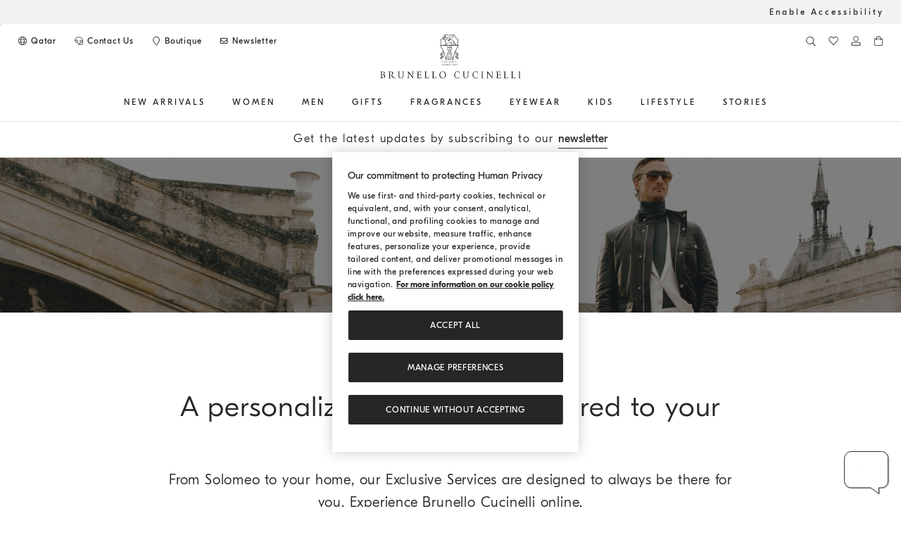

--- FILE ---
content_type: text/html;charset=UTF-8
request_url: https://shop.brunellocucinelli.com/en-qa/exclusive-service.html
body_size: 61237
content:







<!DOCTYPE html>
<html lang="en" class="no-focus-outline">


<head>
<style>
.cc-select.bootstrap-select .dropdown-menu li a{
padding: 10px 15px;
font-size: 14px;
}
</style>

    



    
        
        
    








<script>//common/scripts.isml</script>
<link rel="preload" href="/on/demandware.static/Sites-bc-gcc-Site/-/en_QA/v1768559903583/js/global.js" as="script">
<link rel="preload" href="/on/demandware.static/Sites-bc-gcc-Site/-/en_QA/v1768559903583/js/main.js" as="script">
<script type="text/javascript" src="/on/demandware.static/Sites-bc-gcc-Site/-/en_QA/v1768559903583/js/global.js"></script>
<script type="text/javascript" src="/on/demandware.static/Sites-bc-gcc-Site/-/en_QA/v1768559903583/js/main.js"></script>

    <script defer type="text/javascript" src="/on/demandware.static/Sites-bc-gcc-Site/-/en_QA/v1768559903583/js/animation.js"
        
        >
    </script>

    <script defer type="text/javascript" src="/on/demandware.static/Sites-bc-gcc-Site/-/en_QA/v1768559903583/js/grecaptcha.js"
        
        >
    </script>


    <script id="usntA42start" src="https://a42cdn.usablenet.com/a42/brunellocucinelli/default/prod/cs-text-start" data-rapid="true" async></script>
    



<script>
    window.dataLayer = window.dataLayer || [];
    window.dataLayer.push({
        // 'optin_sf': 'null',
        'visitorShipping': 'QA',
        'visitorCurrency': 'QAR',
        'pageCategory': 'service',
        'pagesubCategory': 'exclusive-service',
        'pageDetail' : '',
        'pageLanguage': 'en',
        'pageStatus': '200',
        'listingType': ''
    });
</script>
<script>
document.addEventListener('DOMContentLoaded',function(){
var a = '<span class="hidden" style="display:none;">'
+ '<span class="visitorShipping hidden">QA</span><span class="visitorCurrency hidden">QAR</span>'
+ '<span class="pageCategory hidden">service</span>'
+ '<span class="pagesubCategory hidden">exclusive-service</span>'
+ '<span class="pageDetail hidden"></span>'
+ '<span class="pageLanguage hidden">en</span><span class="pageStatus hidden">200</span>'
+ '<span class="login hidden lazyload"></span><span class="visitorId hidden lazyload"></span>'
+ '<span class="cartItemNumber hidden lazyload"></span>'
+ '</span>';
var foo = document.createDocumentFragment();
var item = document.createElement('span');
item.style.display = "none";;
item.innerHTML = a
foo.appendChild(item);
document.body.appendChild(foo);});
</script>

<!-- Google Tag Manager -->
<script>(function(w,d,s,l,i){w[l]=w[l]||[];w[l].push({'gtm.start':
new Date().getTime(),event:'gtm.js'});var f=d.getElementsByTagName(s)[0],
j=d.createElement(s),dl=l!='dataLayer'?'&l='+l:'';j.async=true;j.src=
'https://www.googletagmanager.com/gtm.js?id='+i+dl;f.parentNode.insertBefore(j,f);
})(window,document,'script','dataLayer','GTM-M3R7H8G');</script>
<!--  End Google Tag Manager -->

<meta charset=UTF-8 />
<meta http-equiv="x-ua-compatible" content="ie=edge" />
<meta name="viewport" content="width=device-width, initial-scale=1" />







    <title>Exclusive Services | Brunello Cucinelli</title>


<meta name="description" content="Boutique appointments, style video consultations and personalized assistance. Brunello Cucinelli Exclusive Services are tailor-made for you."/>

<meta name="keywords" content="Brunello Cucinelli - official boutique"/>








<link rel="icon" href="/on/demandware.static/Sites-bc-gcc-Site/-/default/dwde5cbf8b/images/favicon.ico" />
<link rel="icon" type="image/png" sizes="32x32" href="/on/demandware.static/Sites-bc-gcc-Site/-/default/dw5c74c5f7/images/favicon-32x32.png">
<link rel="icon" type="image/png" sizes="16x16" href="/on/demandware.static/Sites-bc-gcc-Site/-/default/dw738bf1df/images/favicon-16x16.png">

<link rel="preload" href="/on/demandware.static/Sites-bc-gcc-Site/-/en_QA/v1768559903583/css/global.css" as="style">

<link rel="preload" href="https://media.brunellocucinelli.com/raw/upload/v1731505875/fonts/GTEestiProDisplay-Regular.woff" as="font" crossorigin="anonymous">
<link rel="preload" href="https://media.brunellocucinelli.com/raw/upload/v1731505830/fonts/GTEestiProDisplay-Light.woff" as="font" crossorigin="anonymous">
<link rel="preload" href="https://media.brunellocucinelli.com/raw/upload/v1731505850/fonts/GTEestiProDisplay-Medium.woff" as="font" crossorigin="anonymous">
<link rel="preload" href="https://media.brunellocucinelli.com/raw/upload/v1731505892/fonts/GTEestiProDisplay-UltraLight.woff" as="font" crossorigin="anonymous">

<link rel="stylesheet" href="/on/demandware.static/Sites-bc-gcc-Site/-/en_QA/v1768559903583/css/global.css" />
<link rel="preload" href="/on/demandware.static/Sites-bc-gcc-Site/-/en_QA/v1768559903583/css/fonts.css" as="style">
<link rel="stylesheet" href="/on/demandware.static/Sites-bc-gcc-Site/-/en_QA/v1768559903583/css/fonts.css" />

    <link rel="preload" href="/on/demandware.static/Sites-bc-gcc-Site/-/en_QA/v1768559903583/css/experience.css" as="style">
    <link rel="stylesheet" href="/on/demandware.static/Sites-bc-gcc-Site/-/en_QA/v1768559903583/css/experience.css"  />

    <link rel="preload" href="/on/demandware.static/Sites-bc-gcc-Site/-/en_QA/v1768559903583/css/newsletterOverlay.css" as="style">
    <link rel="stylesheet" href="/on/demandware.static/Sites-bc-gcc-Site/-/en_QA/v1768559903583/css/newsletterOverlay.css"  />



    <meta name="google-site-verification" content="-wqU98hF-H3_Igxbb9ZpdspakNTiYFWuqwBcH8RwGnM" />



    <meta name="facebook-domain-verification" content="ho3asoin4cklij4qzj05vguumrz67e" />
<meta name="msvalidate.01" content="8674B57EA3ABCF8A1E526891C17F89FB" />
<meta name="yandex-verification" content="f34500f45e930a1a" />


<style>
@media (max-width: 1199.98px) {
.cc-navbar .cc-navbar-menu .cc-navbar-list .cc-navbar-item .cc-navbar-link:lang(ru) {
    font-size: 0.625rem;
}
}
</style>

































<link rel="alternate" hreflang="en-RU" href="https://shop.brunellocucinelli.com/en-ru/exclusive-service.html" />









<link rel="alternate" hreflang="ru-RU" href="https://shop.brunellocucinelli.com/ru-ru/exclusive-service.html" />











<link rel="alternate" hreflang="ru-KG" href="https://shop.brunellocucinelli.com/ru-kg/exclusive-service.html" />







<link rel="alternate" hreflang="ru-BY" href="https://shop.brunellocucinelli.com/ru-by/exclusive-service.html" />











<link rel="alternate" hreflang="en-GE" href="https://shop.brunellocucinelli.com/en-ge/exclusive-service.html" />







<link rel="alternate" hreflang="ru-AM" href="https://shop.brunellocucinelli.com/ru-am/exclusive-service.html" />





<link rel="alternate" hreflang="ru-UZ" href="https://shop.brunellocucinelli.com/ru-uz/exclusive-service.html" />









<link rel="alternate" hreflang="ru-AZ" href="https://shop.brunellocucinelli.com/ru-az/exclusive-service.html" />











<link rel="alternate" hreflang="en-JP" href="https://shop.brunellocucinelli.com/en-jp/exclusive-service.html" />









<link rel="alternate" hreflang="en-PH" href="https://shop.brunellocucinelli.com/en-ph/exclusive-service.html" />





<link rel="alternate" hreflang="en-VN" href="https://shop.brunellocucinelli.com/en-vn/exclusive-service.html" />





<link rel="alternate" hreflang="ja-JP" href="https://shop.brunellocucinelli.com/ja-jp/exclusive-service.html" />













<link rel="alternate" hreflang="ko-KR" href="https://shop.brunellocucinelli.com/ko-kr/exclusive-service.html" />





<link rel="alternate" hreflang="zh-HK" href="https://shop.brunellocucinelli.com/zh-hk/exclusive-service.html" />





<link rel="alternate" hreflang="zh-TW" href="https://shop.brunellocucinelli.com/zh-tw/exclusive-service.html" />





<link rel="alternate" hreflang="en-HK" href="https://shop.brunellocucinelli.com/en-hk/exclusive-service.html" />





<link rel="alternate" hreflang="en-TW" href="https://shop.brunellocucinelli.com/en-tw/exclusive-service.html" />





<link rel="alternate" hreflang="en-KR" href="https://shop.brunellocucinelli.com/en-kr/exclusive-service.html" />















<link rel="alternate" hreflang="en-MY" href="https://shop.brunellocucinelli.com/en-my/exclusive-service.html" />











<link rel="alternate" hreflang="en-TH" href="https://shop.brunellocucinelli.com/en-th/exclusive-service.html" />





<link rel="alternate" hreflang="en-KH" href="https://shop.brunellocucinelli.com/en-kh/exclusive-service.html" />







<link rel="alternate" hreflang="en-ID" href="https://shop.brunellocucinelli.com/en-id/exclusive-service.html" />





<link rel="alternate" hreflang="en-MO" href="https://shop.brunellocucinelli.com/en-mo/exclusive-service.html" />





<link rel="alternate" hreflang="en-MN" href="https://shop.brunellocucinelli.com/en-mn/exclusive-service.html" />





<link rel="alternate" hreflang="en-IN" href="https://shop.brunellocucinelli.com/en-in/exclusive-service.html" />





<link rel="alternate" hreflang="zh-MO" href="https://shop.brunellocucinelli.com/zh-mo/exclusive-service.html" />



















<link rel="alternate" hreflang="en-SG" href="https://shop.brunellocucinelli.com/en-sg/exclusive-service.html" />







<link rel="alternate" hreflang="en-CA" href="https://shop.brunellocucinelli.com/en-ca/exclusive-service.html" />









<link rel="alternate" hreflang="fr-CA" href="https://shop.brunellocucinelli.com/fr-ca/exclusive-service.html" />











<link rel="alternate" hreflang="en-US" href="https://shop.brunellocucinelli.com/en-us/exclusive-service.html" />









<link rel="alternate" hreflang="es-US" href="https://shop.brunellocucinelli.com/es-us/exclusive-service.html" />











<link rel="alternate" hreflang="en-CN" href="https://shop.brunellocucinelli.cn/en-cn/exclusive-service.html" />









<link rel="alternate" hreflang="zh-CN" href="https://shop.brunellocucinelli.cn/zh-cn/exclusive-service.html" />











<link rel="alternate" hreflang="en-AU" href="https://shop.brunellocucinelli.com/en-au/exclusive-service.html" />





<link rel="alternate" hreflang="en-TN" href="https://shop.brunellocucinelli.com/en-tn/exclusive-service.html" />









<link rel="alternate" hreflang="en-TR" href="https://shop.brunellocucinelli.com/en-tr/exclusive-service.html" />











<link rel="alternate" hreflang="es-UY" href="https://shop.brunellocucinelli.com/es-uy/exclusive-service.html" />









<link rel="alternate" hreflang="en-CL" href="https://shop.brunellocucinelli.com/en-cl/exclusive-service.html" />











<link rel="alternate" hreflang="en-KZ" href="https://shop.brunellocucinelli.com/en-kz/exclusive-service.html" />







<link rel="alternate" hreflang="en-LB" href="https://shop.brunellocucinelli.com/en-lb/exclusive-service.html" />









<link rel="alternate" hreflang="en-MK" href="https://shop.brunellocucinelli.com/en-mk/exclusive-service.html" />



































<link rel="alternate" hreflang="es-CL" href="https://shop.brunellocucinelli.com/es-cl/exclusive-service.html" />







<link rel="alternate" hreflang="en-JO" href="https://shop.brunellocucinelli.com/en-jo/exclusive-service.html" />













<link rel="alternate" hreflang="en-IQ" href="https://shop.brunellocucinelli.com/en-iq/exclusive-service.html" />







<link rel="alternate" hreflang="en-ZA" href="https://shop.brunellocucinelli.com/en-za/exclusive-service.html" />























<link rel="alternate" hreflang="ru-KZ" href="https://shop.brunellocucinelli.com/ru-kz/exclusive-service.html" />













<link rel="alternate" hreflang="es-CO" href="https://shop.brunellocucinelli.com/es-co/exclusive-service.html" />































<link rel="alternate" hreflang="en-IL" href="https://shop.brunellocucinelli.com/en-il/exclusive-service.html" />







<link rel="alternate" hreflang="es-AR" href="https://shop.brunellocucinelli.com/es-ar/exclusive-service.html" />





















































<link rel="alternate" hreflang="es-PR" href="https://shop.brunellocucinelli.com/es-pr/exclusive-service.html" />















<link rel="alternate" hreflang="en-NZ" href="https://shop.brunellocucinelli.com/en-nz/exclusive-service.html" />









<link rel="alternate" hreflang="es-PE" href="https://shop.brunellocucinelli.com/es-pe/exclusive-service.html" />











<link rel="alternate" hreflang="en-NO" href="https://shop.brunellocucinelli.com/en-no/exclusive-service.html" />



























<link rel="alternate" hreflang="en-ME" href="https://shop.brunellocucinelli.com/en-me/exclusive-service.html" />







<link rel="alternate" hreflang="de-CH" href="https://shop.brunellocucinelli.com/de-ch/exclusive-service.html" />





















<link rel="alternate" hreflang="de-LI" href="https://shop.brunellocucinelli.com/de-li/exclusive-service.html" />













<link rel="alternate" hreflang="en-JE" href="https://shop.brunellocucinelli.com/en-je/exclusive-service.html" />





<link rel="alternate" hreflang="en-RS" href="https://shop.brunellocucinelli.com/en-rs/exclusive-service.html" />





<link rel="alternate" hreflang="en-BA" href="https://shop.brunellocucinelli.com/en-ba/exclusive-service.html" />









<link rel="alternate" hreflang="en-IS" href="https://shop.brunellocucinelli.com/en-is/exclusive-service.html" />





<link rel="alternate" hreflang="fr-GD" href="https://shop.brunellocucinelli.com/fr-gd/exclusive-service.html" />









<link rel="alternate" hreflang="en-AL" href="https://shop.brunellocucinelli.com/en-al/exclusive-service.html" />







<link rel="alternate" hreflang="fr-CH" href="https://shop.brunellocucinelli.com/fr-ch/exclusive-service.html" />































<link rel="alternate" hreflang="en-GL" href="https://shop.brunellocucinelli.com/en-gl/exclusive-service.html" />







<link rel="alternate" hreflang="en-CH" href="https://shop.brunellocucinelli.com/en-ch/exclusive-service.html" />

































<link rel="alternate" hreflang="en-GB" href="https://shop.brunellocucinelli.com/en-gb/exclusive-service.html" />







<link rel="alternate" hreflang="en-CZ" href="https://shop.brunellocucinelli.com/en-cz/exclusive-service.html" />







<link rel="alternate" hreflang="en-PL" href="https://shop.brunellocucinelli.com/en-pl/exclusive-service.html" />





<link rel="alternate" hreflang="en-DE" href="https://shop.brunellocucinelli.com/en-de/exclusive-service.html" />







<link rel="alternate" hreflang="en-PT" href="https://shop.brunellocucinelli.com/en-pt/exclusive-service.html" />





<link rel="alternate" hreflang="fr-MC" href="https://shop.brunellocucinelli.com/fr-mc/exclusive-service.html" />













<link rel="alternate" hreflang="en-GR" href="https://shop.brunellocucinelli.com/en-gr/exclusive-service.html" />







<link rel="alternate" hreflang="en-CY" href="https://shop.brunellocucinelli.com/en-cy/exclusive-service.html" />









<link rel="alternate" hreflang="en-IE" href="https://shop.brunellocucinelli.com/en-ie/exclusive-service.html" />





<link rel="alternate" hreflang="en-EE" href="https://shop.brunellocucinelli.com/en-ee/exclusive-service.html" />















<link rel="alternate" hreflang="en-HR" href="https://shop.brunellocucinelli.com/en-hr/exclusive-service.html" />





<link rel="alternate" hreflang="en-LV" href="https://shop.brunellocucinelli.com/en-lv/exclusive-service.html" />







<link rel="alternate" hreflang="en-LU" href="https://shop.brunellocucinelli.com/en-lu/exclusive-service.html" />





<link rel="alternate" hreflang="en-LT" href="https://shop.brunellocucinelli.com/en-lt/exclusive-service.html" />





<link rel="alternate" hreflang="en-DK" href="https://shop.brunellocucinelli.com/en-dk/exclusive-service.html" />





<link rel="alternate" hreflang="en-HU" href="https://shop.brunellocucinelli.com/en-hu/exclusive-service.html" />





<link rel="alternate" hreflang="en-UA" href="https://shop.brunellocucinelli.com/en-ua/exclusive-service.html" />





<link rel="alternate" hreflang="es-ES" href="https://shop.brunellocucinelli.com/es-es/exclusive-service.html" />







<link rel="alternate" hreflang="en-MC" href="https://shop.brunellocucinelli.com/en-mc/exclusive-service.html" />





<link rel="alternate" hreflang="fr-LU" href="https://shop.brunellocucinelli.com/fr-lu/exclusive-service.html" />







<link rel="alternate" hreflang="fr-FR" href="https://shop.brunellocucinelli.com/fr-fr/exclusive-service.html" />





<link rel="alternate" hreflang="de-DE" href="https://shop.brunellocucinelli.com/de-de/exclusive-service.html" />





<link rel="alternate" hreflang="en-NL" href="https://shop.brunellocucinelli.com/en-nl/exclusive-service.html" />







<link rel="alternate" hreflang="en-RO" href="https://shop.brunellocucinelli.com/en-ro/exclusive-service.html" />







<link rel="alternate" hreflang="it-IT" href="https://shop.brunellocucinelli.com/it-it/exclusive-service.html" />





<link rel="alternate" hreflang="en-BG" href="https://shop.brunellocucinelli.com/en-bg/exclusive-service.html" />





<link rel="alternate" hreflang="en-BE" href="https://shop.brunellocucinelli.com/en-be/exclusive-service.html" />





<link rel="alternate" hreflang="en-FI" href="https://shop.brunellocucinelli.com/en-fi/exclusive-service.html" />







<link rel="alternate" hreflang="en-MT" href="https://shop.brunellocucinelli.com/en-mt/exclusive-service.html" />





<link rel="alternate" hreflang="en-ES" href="https://shop.brunellocucinelli.com/en-es/exclusive-service.html" />



















<link rel="alternate" hreflang="en-SK" href="https://shop.brunellocucinelli.com/en-sk/exclusive-service.html" />











<link rel="alternate" hreflang="de-AT" href="https://shop.brunellocucinelli.com/de-at/exclusive-service.html" />





<link rel="alternate" hreflang="en-FR" href="https://shop.brunellocucinelli.com/en-fr/exclusive-service.html" />





<link rel="alternate" hreflang="en-SE" href="https://shop.brunellocucinelli.com/en-se/exclusive-service.html" />





<link rel="alternate" hreflang="fr-BE" href="https://shop.brunellocucinelli.com/fr-be/exclusive-service.html" />





<link rel="alternate" hreflang="en-SI" href="https://shop.brunellocucinelli.com/en-si/exclusive-service.html" />











<link rel="alternate" hreflang="en-OM" href="https://shop.brunellocucinelli.com/en-om/exclusive-service.html" />









<link rel="alternate" hreflang="en-BH" href="https://shop.brunellocucinelli.com/en-bh/exclusive-service.html" />







<link rel="alternate" hreflang="en-AE" href="https://shop.brunellocucinelli.com/en-ae/exclusive-service.html" />







<link rel="alternate" hreflang="en-SA" href="https://shop.brunellocucinelli.com/en-sa/exclusive-service.html" />







<link rel="alternate" hreflang="en-KW" href="https://shop.brunellocucinelli.com/en-kw/exclusive-service.html" />





<link rel="alternate" hreflang="en-QA" href="https://shop.brunellocucinelli.com/en-qa/exclusive-service.html" />











<link rel="canonical" href="https://shop.brunellocucinelli.com/en-qa/exclusive-service.html"/>


<script type="text/javascript">//<!--
/* <![CDATA[ (head-active_data.js) */
var dw = (window.dw || {});
dw.ac = {
    _analytics: null,
    _events: [],
    _category: "",
    _searchData: "",
    _anact: "",
    _anact_nohit_tag: "",
    _analytics_enabled: "true",
    _timeZone: "Etc/UTC",
    _capture: function(configs) {
        if (Object.prototype.toString.call(configs) === "[object Array]") {
            configs.forEach(captureObject);
            return;
        }
        dw.ac._events.push(configs);
    },
	capture: function() { 
		dw.ac._capture(arguments);
		// send to CQ as well:
		if (window.CQuotient) {
			window.CQuotient.trackEventsFromAC(arguments);
		}
	},
    EV_PRD_SEARCHHIT: "searchhit",
    EV_PRD_DETAIL: "detail",
    EV_PRD_RECOMMENDATION: "recommendation",
    EV_PRD_SETPRODUCT: "setproduct",
    applyContext: function(context) {
        if (typeof context === "object" && context.hasOwnProperty("category")) {
        	dw.ac._category = context.category;
        }
        if (typeof context === "object" && context.hasOwnProperty("searchData")) {
        	dw.ac._searchData = context.searchData;
        }
    },
    setDWAnalytics: function(analytics) {
        dw.ac._analytics = analytics;
    },
    eventsIsEmpty: function() {
        return 0 == dw.ac._events.length;
    }
};
/* ]]> */
// -->
</script>
<script type="text/javascript">//<!--
/* <![CDATA[ (head-cquotient.js) */
var CQuotient = window.CQuotient = {};
CQuotient.clientId = 'abcp-bc-gcc';
CQuotient.realm = 'ABCP';
CQuotient.siteId = 'bc-gcc';
CQuotient.instanceType = 'prd';
CQuotient.locale = 'en_QA';
CQuotient.fbPixelId = '__UNKNOWN__';
CQuotient.activities = [];
CQuotient.cqcid='';
CQuotient.cquid='';
CQuotient.cqeid='';
CQuotient.cqlid='';
CQuotient.apiHost='api.cquotient.com';
/* Turn this on to test against Staging Einstein */
/* CQuotient.useTest= true; */
CQuotient.useTest = ('true' === 'false');
CQuotient.initFromCookies = function () {
	var ca = document.cookie.split(';');
	for(var i=0;i < ca.length;i++) {
	  var c = ca[i];
	  while (c.charAt(0)==' ') c = c.substring(1,c.length);
	  if (c.indexOf('cqcid=') == 0) {
		CQuotient.cqcid=c.substring('cqcid='.length,c.length);
	  } else if (c.indexOf('cquid=') == 0) {
		  var value = c.substring('cquid='.length,c.length);
		  if (value) {
		  	var split_value = value.split("|", 3);
		  	if (split_value.length > 0) {
			  CQuotient.cquid=split_value[0];
		  	}
		  	if (split_value.length > 1) {
			  CQuotient.cqeid=split_value[1];
		  	}
		  	if (split_value.length > 2) {
			  CQuotient.cqlid=split_value[2];
		  	}
		  }
	  }
	}
}
CQuotient.getCQCookieId = function () {
	if(window.CQuotient.cqcid == '')
		window.CQuotient.initFromCookies();
	return window.CQuotient.cqcid;
};
CQuotient.getCQUserId = function () {
	if(window.CQuotient.cquid == '')
		window.CQuotient.initFromCookies();
	return window.CQuotient.cquid;
};
CQuotient.getCQHashedEmail = function () {
	if(window.CQuotient.cqeid == '')
		window.CQuotient.initFromCookies();
	return window.CQuotient.cqeid;
};
CQuotient.getCQHashedLogin = function () {
	if(window.CQuotient.cqlid == '')
		window.CQuotient.initFromCookies();
	return window.CQuotient.cqlid;
};
CQuotient.trackEventsFromAC = function (/* Object or Array */ events) {
try {
	if (Object.prototype.toString.call(events) === "[object Array]") {
		events.forEach(_trackASingleCQEvent);
	} else {
		CQuotient._trackASingleCQEvent(events);
	}
} catch(err) {}
};
CQuotient._trackASingleCQEvent = function ( /* Object */ event) {
	if (event && event.id) {
		if (event.type === dw.ac.EV_PRD_DETAIL) {
			CQuotient.trackViewProduct( {id:'', alt_id: event.id, type: 'raw_sku'} );
		} // not handling the other dw.ac.* events currently
	}
};
CQuotient.trackViewProduct = function(/* Object */ cqParamData){
	var cq_params = {};
	cq_params.cookieId = CQuotient.getCQCookieId();
	cq_params.userId = CQuotient.getCQUserId();
	cq_params.emailId = CQuotient.getCQHashedEmail();
	cq_params.loginId = CQuotient.getCQHashedLogin();
	cq_params.product = cqParamData.product;
	cq_params.realm = cqParamData.realm;
	cq_params.siteId = cqParamData.siteId;
	cq_params.instanceType = cqParamData.instanceType;
	cq_params.locale = CQuotient.locale;
	
	if(CQuotient.sendActivity) {
		CQuotient.sendActivity(CQuotient.clientId, 'viewProduct', cq_params);
	} else {
		CQuotient.activities.push({activityType: 'viewProduct', parameters: cq_params});
	}
};
/* ]]> */
// -->
</script>
<!-- Demandware Apple Pay -->

<style type="text/css">ISAPPLEPAY{display:inline}.dw-apple-pay-button,.dw-apple-pay-button:hover,.dw-apple-pay-button:active{background-color:black;background-image:-webkit-named-image(apple-pay-logo-white);background-position:50% 50%;background-repeat:no-repeat;background-size:75% 60%;border-radius:5px;border:1px solid black;box-sizing:border-box;margin:5px auto;min-height:30px;min-width:100px;padding:0}
.dw-apple-pay-button:after{content:'Apple Pay';visibility:hidden}.dw-apple-pay-button.dw-apple-pay-logo-white{background-color:white;border-color:white;background-image:-webkit-named-image(apple-pay-logo-black);color:black}.dw-apple-pay-button.dw-apple-pay-logo-white.dw-apple-pay-border{border-color:black}</style>




</head>
<body class="cc-accessibility-banner cc-news-banner">
<!-- Google Tag Manager (noscript) -->
<noscript><iframe src="https://www.googletagmanager.com/ns.html?id=GTM-M3R7H8G" height="0" width="0" style="display:none;visibility:hidden"></iframe></noscript>
<!-- End Google Tag Manager (noscript) -->

<input type="hidden" class="js-update-cartItemNumber" name="analyticsUpdate" value="/on/demandware.store/Sites-bc-gcc-Site/en_QA/Analytics-UserData" />

<div class="page" data-action="Page-Show" data-querystring="cid=exclusive-service" data-navigation-country="QA">

    <div class="cc-accessibility-container">
        <div class="cc-accesibility-row">
            <a href="#" class="UsableNetAssistive cc-accessibility-link" onclick="return enableUsableNetAssistive()">
                Enable Accessibility
            </a>
        </div>
    </div>

<a class="sr-only" aria-hidden="true" tabindex="-1" id="cc-prevent-skipinmain-autofocus"></a>
<div role="navigation" aria-label="Go to the next Boutique">
<a href="#maincontent" class="sr-only js-skipinmain">Go to main content</a>
</div>


<script>
    window.commonAria = {
        prevSlide: {
            label: "Previous message"
        },
        nextSlide: {
            label: "Next message"
        },
        nextSlideProducts: {
            label: "Next products"
        },
        prevSlideProducts: {
            label: "Previous products"
        }
    }
</script>

<div class="cc-content-header">
    <div class="js-lazyload-popUp" data-action-url="/on/demandware.store/Sites-bc-gcc-Site/en_QA/Locale-Locale">
    </div>
    
        <div id="banner-placeholder" data-bannerajax-url="/on/demandware.store/Sites-bc-gcc-Site/en_QA/Locale-GeoLocalization"></div>
    
    <header class="cc-header js-header sticky-for-a-while">
        <button class="cc-button-menu-mobile" aria-label="Open menu" data-cs-override-id="header-item-menu">
            <svg focusable="false" aria-hidden="true" class="cc-icon cc-icon-menu"><use xlink:href="/on/demandware.static/Sites-bc-gcc-Site/-/en_QA/v1768559903583/images/sprite.svg#menu"></use></svg>
            <svg focusable="false" aria-hidden="true" class="cc-icon cc-icon-close"><use xlink:href="/on/demandware.static/Sites-bc-gcc-Site/-/en_QA/v1768559903583/images/sprite.svg#menu-close"></use></svg>
        </button>

        <input type="hidden" id="js-openmenu-label" value="Open menu" />
        <input type="hidden" id="js-closemenu-label" value="Close menu" />
        <input type="hidden" id="wishlistItemsCountURL" value="/on/demandware.store/Sites-bc-gcc-Site/en_QA/Wishlist-ItemsCount" />

        <div class="cc-top-header cc-no-mobile cc-clearfix">
            <div class="cc-section-left cc-make-inline-element">
                <ul class="button-list cc-remove-padding-inline-start" role="list">
                    <li class="cc-make-inline-element" role="listitem">
                        <button class="cc-top-header-link js-locale-show" data-cs-override-id="header-item-language" data-url="/on/demandware.store/Sites-bc-gcc-Site/en_QA/Locale-PopUpLanguages">
                            <svg class="cc-icon" aria-hidden="true" focusable="false"><use xlink:href="/on/demandware.static/Sites-bc-gcc-Site/-/en_QA/v1768559903583/images/sprite.svg#language"></use></svg>
                            <span class="sr-only">Change Country/Language</span>
                            <span class="cc-text">
Qatar</span>
                        </button>
                    </li>
                    <li class="cc-make-inline-element" role="listitem">
                        <a href="https://shop.brunellocucinelli.com/en-qa/contactus" class="cc-top-header-link" aria-label="CONTACT US" data-cs-override-id="header-item-contactus">
                            <svg class="cc-icon" aria-hidden="true" focusable="false"><use xlink:href="/on/demandware.static/Sites-bc-gcc-Site/-/en_QA/v1768559903583/images/sprite.svg#stroke-assistence"></use></svg>
                            <span class="cc-text">Contact Us</span>
                        </a>
                    </li>
                    <li class="cc-make-inline-element" role="listitem">
                        <a href="https://shop.brunellocucinelli.com/en-qa/findboutiques" class="cc-top-header-link" aria-label="Boutique availability" data-cs-override-id="header-item-boutique">
                            <svg class="cc-icon cc-icon-stroke" aria-hidden="true" focusable="false"><use xlink:href="/on/demandware.static/Sites-bc-gcc-Site/-/en_QA/v1768559903583/images/sprite.svg#maps-stroke"></use></svg>
                            <span class="cc-text">Boutique</span>
                        </a>
                    </li>
                    <li class="cc-make-inline-element" role="listitem">
                        <div class="cc-top-header-link cc-only-desktop js-phone-header d-none" data-accessibility ="Telephone:" data-url="/on/demandware.store/Sites-bc-gcc-Site/en_QA/ContactUs-PhoneHeader">
                            <svg role="img" class="cc-icon cc-icon-stroke"><use xlink:href="/on/demandware.static/Sites-bc-gcc-Site/-/en_QA/v1768559903583/images/sprite.svg#phone"></use></svg>
                            <span class="cc-text cc-mobile-phone-contact"></span>
                        </div>
                    </li>
                    <li class="cc-make-inline-element" role="listitem">
                        <a href="#" class="cc-top-header-link cc-only-tablet js-phone-header-tab-mob d-none" data-accessibility ="Telephone:" data-url="/on/demandware.store/Sites-bc-gcc-Site/en_QA/ContactUs-PhoneHeader" data-cs-override-id="header-item-phone">
                            <svg role="img" class="cc-icon"><use xlink:href="/on/demandware.static/Sites-bc-gcc-Site/-/en_QA/v1768559903583/images/sprite.svg#phone"></use></svg>
                            <span class="cc-text cc-mobile-phone-contact"></span>
                        </a>
                    </li>

                    
                        <li class="cc-make-inline-element" role="listitem">
                            <a rel="nofollow" href="overlay-newsletter-1" class="cc-top-header-link js-link-no-spinner" data-cs-override-id="header-item-newsletter" data-analyticslabel="header_menu" onclick="event.preventDefault()">
                                <svg class="cc-icon" aria-hidden="true" focusable="false"><use xlink:href="/on/demandware.static/Sites-bc-gcc-Site/-/en_QA/v1768559903583/images/sprite.svg#share-mail"></use></svg>
                                <span class="cc-text">Newsletter</span>
                            </a>
                        </li>
                    
                </ul>
            </div>

            <div class="cc-section-right">
                <ul class="button-list">
                    <li class="cc-top-header-item id-js-search-container">
                        
                        <div class="cc-search-button id-js-searchIcon" data-open="false">
    <button aria-label="Search" data-cs-override-id="search-banner-confirm" aria-expanded="false">
        <svg class="cc-icon" aria-hidden="true" focusable="false"> <use xlink:href="/on/demandware.static/Sites-bc-gcc-Site/-/en_QA/v1768559903583/images/sprite.svg#search"></use> </svg>
    </button>
</div>

<div class="cc-search-section js-analytics-impression-search" tabindex="0" role="region" data-analyticsfrom="search">
    <div class="cc-search-form js-site-search cc-clearfix">
        <div class="cc-close-button id-js-searchClose">
            <button aria-label="Close">
                <svg class="cc-icon" aria-hidden="true" focusable="false"><use xlink:href="/on/demandware.static/Sites-bc-gcc-Site/-/en_QA/v1768559903583/images/sprite.svg#stroke-close"></use></svg>
            </button>
        </div>
        <form role="search"
        action="/en-qa/search"
        method="get"
        name="simpleSearch">
            <div class="cc-search-button">
                <button type="submit" aria-label="Search" data-cs-override-id="search-banner-confirm-mobile" aria-expanded="false">
                    <svg class="cc-icon" aria-hidden="true" focusable="false"> <use xlink:href="/on/demandware.static/Sites-bc-gcc-Site/-/en_QA/v1768559903583/images/sprite.svg#search"></use> </svg>
                </button>
            </div>
            <div class="cc-content-input">
                <input class="form-control search-field cc-search-input js-search-control"
                    type="text"
                    name="q"
                    value=""
                    placeholder="What are you looking for?"
                    role="combobox"
                    aria-describedby="search-assistive-text-desktop"
                    aria-haspopup="listbox"
                    aria-owns="search-results-desktop"
                    aria-expanded="false"
                    aria-autocomplete="list"
                    aria-activedescendant=""
                    aria-controls="search-results-desktop"
                    aria-label="Enter a keyword or product code"
                    autocomplete="off"
                    data-cs-override-id="search-banner-input"
                    data-isvalid="true"/>
            </div>
            <input type="hidden" value="null" name="lang" />
            <input id="js-sr-searchsuggestionsready-desktop" type="hidden" value="Suggestions succesfully loaded" />
        </form>
        <span class="cc-search-error" id="search-assistive-text-desktop">
            <span class="cc-error-message pl-2 d-none">
                Error: no special characters are allowed in the search field. Please try again.
            </span>
        </span>
    </div>

    
<div aria-live="polite" aria-atomic="true" class="cc-no-suggestions cc-clearfix js-no-suggestions"><div class="cc-content-ideas js-search-analytics" data-experience-position="0" data-analytics-label="Ideas">

    
        <h2 class="cc-search-label">Ideas</h2>
    
    <ul data-linkBox-item-position="1" class="cc-content-links"><li data-experience-type="search" class="cc-content-link js-search-analytics-ideas">
  <a href="https://shop.brunellocucinelli.com/en-qa/the-secret-hour.html"
    
    aria-label=""
    class="cc-link " 
    data-analytics-label="The Secret Hour">
      The Secret Hour
  </a>
</li><li data-experience-type="search" class="cc-content-link js-search-analytics-ideas">
  <a href="https://shop.brunellocucinelli.com/en-qa/the-art-of-us.html"
    
    aria-label=""
    class="cc-link " 
    data-analytics-label="The Art of Us">
      The Art of Us
  </a>
</li><li data-experience-type="search" class="cc-content-link js-search-analytics-ideas">
  <a href="https://shop.brunellocucinelli.com/en-qa/bc-duo-collection.html"
    
    aria-label=""
    class="cc-link " 
    data-analytics-label="BC Duo">
      BC Duo
  </a>
</li><li data-experience-type="search" class="cc-content-link js-search-analytics-ideas">
  <a href="https://shop.brunellocucinelli.com/en-qa/instinct-reason.html"
    
    aria-label=""
    class="cc-link " 
    data-analytics-label="Instinct &amp; Reason">
      Instinct &amp; Reason
  </a>
</li></ul>
</div><div class="cc-content-categories js-search-analytics" data-experience-position="1" data-analytics-label="Women">

    
        <a href="https://shop.brunellocucinelli.com/en-qa/women/" class="js-analytics-searchLink" data-analytics-label="Women"
        >
            <h2 class="cc-search-label">Women</h2>
        </a>
    
    <ul data-linkBox-item-position="2" class="cc-content-links"><li data-experience-type="search" class="cc-content-link js-search-analytics-categories">
  <a href="https://shop.brunellocucinelli.com/en-qa/new-arrivals/women/"
    
    aria-label=""
    class="cc-link " 
    data-analytics-label="New Arrivals">
      New Arrivals
  </a>
</li><li data-experience-type="search" class="cc-content-link js-search-analytics-categories">
  <a href="https://shop.brunellocucinelli.com/en-qa/women/ready-to-wear/knitwear/"
    
    aria-label=""
    class="cc-link " 
    data-analytics-label="Knitwear">
      Knitwear
  </a>
</li><li data-experience-type="search" class="cc-content-link js-search-analytics-categories">
  <a href="https://shop.brunellocucinelli.com/en-qa/women/ready-to-wear/coats-jackets/"
    
    aria-label=""
    class="cc-link " 
    data-analytics-label="Coats &amp; Jackets">
      Coats &amp; Jackets
  </a>
</li><li data-experience-type="search" class="cc-content-link js-search-analytics-categories">
  <a href="https://shop.brunellocucinelli.com/en-qa/women/shoes/"
    
    aria-label=""
    class="cc-link " 
    data-analytics-label="Footwear">
      Footwear
  </a>
</li><li data-experience-type="search" class="cc-content-link js-search-analytics-categories">
  <a href="https://shop.brunellocucinelli.com/en-qa/women/accessories/"
    
    aria-label=""
    class="cc-link " 
    data-analytics-label="Accessories">
      Accessories
  </a>
</li></ul>
</div><div class="cc-content-categories js-search-analytics" data-experience-position="2" data-analytics-label="Men">

    
        <a href="https://shop.brunellocucinelli.com/en-qa/men/" class="js-analytics-searchLink" data-analytics-label="Men"
        >
            <h2 class="cc-search-label">Men</h2>
        </a>
    
    <ul data-linkBox-item-position="3" class="cc-content-links"><li data-experience-type="search" class="cc-content-link js-search-analytics-categories">
  <a href="https://shop.brunellocucinelli.com/en-qa/new-arrivals/men/"
    
    aria-label=""
    class="cc-link " 
    data-analytics-label="New arrivals">
      New Arrivals
  </a>
</li><li data-experience-type="search" class="cc-content-link js-search-analytics-categories">
  <a href="https://shop.brunellocucinelli.com/en-qa/men/ready-to-wear/knitwear/"
    
    aria-label=""
    class="cc-link " 
    data-analytics-label="knitwear">
      Knitwear
  </a>
</li><li data-experience-type="search" class="cc-content-link js-search-analytics-categories">
  <a href="https://shop.brunellocucinelli.com/en-qa/men/ready-to-wear/coats-jackets/"
    
    aria-label=""
    class="cc-link " 
    data-analytics-label="Coats &amp; Jackets">
      Coats &amp; Jackets
  </a>
</li><li data-experience-type="search" class="cc-content-link js-search-analytics-categories">
  <a href="https://shop.brunellocucinelli.com/en-qa/men/shoes/"
    
    aria-label=""
    class="cc-link " 
    data-analytics-label="Footwear">
      Footwear
  </a>
</li><li data-experience-type="search" class="cc-content-link js-search-analytics-categories">
  <a href="https://shop.brunellocucinelli.com/en-qa/men/accessories/"
    
    aria-label=""
    class="cc-link " 
    data-analytics-label="Accessories">
      Accessories
  </a>
</li></ul>
</div><div class="cc-content-suggested" data-experience-position="3">
    <h2 class="cc-search-label">OUR SUGGESTIONS</h2>

<div class="cc-content-product-images cc-clearfix"><div class="cc-item"><div class="cc-content-img js-analytics-click-product" data-id="261MCO559706C8585">
    
    

<div class="new-analytics cc-analytics-same-dim js-analytics-impressions-product-not-impressed js-analytics-click-product-info-261MCO559706C8585 js-analytics-click-product-info-261MCO559706"
    data-pid="261MCO559706"
    data-name="Dazzling cable cardigan"
    data-variationid="261MCO559706C8585"
    data-isMaster="false"
    data-price="8445.00"
    data-promotions="false"
    data-color="C8585"
    data-gender="female"
    data-size=""
    data-url="woman/ready_to_wear/sweaters"
    data-list="retrieve"
    data-position="retrieve"
    data-template="retrieve"
    data-from="retrieve"
    data-video="false"
    data-quantity="1.0"
    data-img="retrieve"
    data-3d="false"
    data-categoryid="woman-ready-to-wear-sweaters"
    
        data-available="true"
        
            data-color-C159="White"
            data-tag-C159=""
        
            data-color-C8585="Brown"
            data-tag-C8585=""
        
        
            data-size-01="XXS"
        
            data-size-02="XS"
        
            data-size-03="S"
        
            data-size-04="M"
        
            data-size-05="L"
        
            data-size-06="XL"
        
            data-size-07="XXL"
        
            data-size-08="3XL"
        
    
    >
</div>

    <a class="cc-img-link" href="/en-qa/women/ready-to-wear/knitwear/dazzling-cable-cardigan-261MCO559706C8585.html">
        <picture>
            <source media="(max-width: 768px)" srcset=""
            sizes="
            (resolution >= 3dppx) 33vw,
            (resolution >= 2dppx) 50vw,
            80vw" />
            <source media="(min-width: 768px)" srcset="
            https://media.brunellocucinelli.com/image/upload/f_auto,q_auto,dpr_auto/c_scale,w_600/t_bc_sfcc_v_image/v1767079340/prod/seecommerce/original/261MCO559706-C8585-F.jpeg?_i=AG
            2x,
            https://media.brunellocucinelli.com/image/upload/f_auto,q_auto,dpr_auto/c_scale,w_800/t_bc_sfcc_v_image/v1767079340/prod/seecommerce/original/261MCO559706-C8585-F.jpeg?_i=AG
            3x,
            https://media.brunellocucinelli.com/image/upload/f_auto,q_auto,dpr_auto/c_scale,w_1000/t_bc_sfcc_v_image/v1767079340/prod/seecommerce/original/261MCO559706-C8585-F.jpeg?_i=AG
            4x,
            https://media.brunellocucinelli.com/image/upload/f_auto,q_auto,dpr_auto/c_scale,w_1200/t_bc_sfcc_v_image/v1767079340/prod/seecommerce/original/261MCO559706-C8585-F.jpeg?_i=AG
            5x"
            sizes="
            (resolution >= 3dppx) 25vw,
            (resolution >= 2dppx) 50vw,
            80vw" />
            <img  id="261MCO559706C8585" src="https://media.brunellocucinelli.com/image/upload/f_auto,q_auto,dpr_auto/t_bc_sfcc_v_image/v1767079340/prod/seecommerce/original/261MCO559706-C8585-F.jpeg?_i=AG"
                class="cc-image lazyload" loading="lazy"
               alt="Dazzling cable cardigan"  title="Cardigan"/>
        </picture>
    </a>
</div></div><div class="cc-item"><div class="cc-content-img js-analytics-click-product" data-id="261MA095P4059C9370">
    
    

<div class="new-analytics cc-analytics-same-dim js-analytics-impressions-product-not-impressed js-analytics-click-product-info-261MA095P4059C9370 js-analytics-click-product-info-261MA095P4059"
    data-pid="261MA095P4059"
    data-name="Wide trousers"
    data-variationid="261MA095P4059C9370"
    data-isMaster="false"
    data-price="6175.00"
    data-promotions="false"
    data-color="C9370"
    data-gender="female"
    data-size=""
    data-url="woman/ready_to_wear/denim_w"
    data-list="retrieve"
    data-position="retrieve"
    data-template="retrieve"
    data-from="retrieve"
    data-video="false"
    data-quantity="1.0"
    data-img="retrieve"
    data-3d="false"
    data-categoryid="woman-ready-to-wear-denim-w"
    
        data-available="true"
        
            data-color-C9037="Beige"
            data-tag-C9037=""
        
            data-color-C9370="Dark Denim"
            data-tag-C9370=""
        
        
            data-size-01="34"
        
            data-size-02="36"
        
            data-size-03="38"
        
            data-size-04="40"
        
            data-size-05="42"
        
            data-size-06="44"
        
            data-size-07="46"
        
            data-size-08="48"
        
            data-size-09="50"
        
            data-size-10="52"
        
            data-size-11="54"
        
    
    >
</div>

    <a class="cc-img-link" href="/en-qa/women/ready-to-wear/denim/wide-trousers-261MA095P4059C9370.html">
        <picture>
            <source media="(max-width: 768px)" srcset=""
            sizes="
            (resolution >= 3dppx) 33vw,
            (resolution >= 2dppx) 50vw,
            80vw" />
            <source media="(min-width: 768px)" srcset="
            https://media.brunellocucinelli.com/image/upload/f_auto,q_auto,dpr_auto/c_scale,w_600/t_bc_sfcc_v_image/v1761315391/prod/seecommerce/original/261MA095P4059-C9370-F.jpeg?_i=AG
            2x,
            https://media.brunellocucinelli.com/image/upload/f_auto,q_auto,dpr_auto/c_scale,w_800/t_bc_sfcc_v_image/v1761315391/prod/seecommerce/original/261MA095P4059-C9370-F.jpeg?_i=AG
            3x,
            https://media.brunellocucinelli.com/image/upload/f_auto,q_auto,dpr_auto/c_scale,w_1000/t_bc_sfcc_v_image/v1761315391/prod/seecommerce/original/261MA095P4059-C9370-F.jpeg?_i=AG
            4x,
            https://media.brunellocucinelli.com/image/upload/f_auto,q_auto,dpr_auto/c_scale,w_1200/t_bc_sfcc_v_image/v1761315391/prod/seecommerce/original/261MA095P4059-C9370-F.jpeg?_i=AG
            5x"
            sizes="
            (resolution >= 3dppx) 25vw,
            (resolution >= 2dppx) 50vw,
            80vw" />
            <img  id="261MA095P4059C9370" src="https://media.brunellocucinelli.com/image/upload/f_auto,q_auto,dpr_auto/t_bc_sfcc_v_image/v1761315391/prod/seecommerce/original/261MA095P4059-C9370-F.jpeg?_i=AG"
                class="cc-image lazyload" loading="lazy"
               alt="Wide trousers"  title="Wide"/>
        </picture>
    </a>
</div></div><div class="cc-item"><div class="cc-content-img js-analytics-click-product" data-id="261M0TEJC297C8279">
    
    

<div class="new-analytics cc-analytics-same-dim js-analytics-impressions-product-not-impressed js-analytics-click-product-info-261M0TEJC297C8279 js-analytics-click-product-info-261M0TEJC297"
    data-pid="261M0TEJC297"
    data-name="Calfskin belt"
    data-variationid="261M0TEJC297C8279"
    data-isMaster="false"
    data-price="4760.00"
    data-promotions="false"
    data-color="C8279"
    data-gender="female"
    data-size=""
    data-url="woman/accessories/belts_w"
    data-list="retrieve"
    data-position="retrieve"
    data-template="retrieve"
    data-from="retrieve"
    data-video="false"
    data-quantity="1.0"
    data-img="retrieve"
    data-3d="false"
    data-categoryid="woman-accessories-belts_w"
    
        data-available="true"
        
            data-color-C8279="Rust Brown"
            data-tag-C8279=""
        
        
            data-size-01="XXS"
        
            data-size-02="XS"
        
            data-size-03="S"
        
            data-size-04="M"
        
            data-size-05="L"
        
            data-size-06="XL"
        
            data-size-07="XXL"
        
    
    >
</div>

    <a class="cc-img-link" href="/en-qa/women/accessories/belts/calfskin-belt-261M0TEJC297C8279.html">
        <picture>
            <source media="(max-width: 768px)" srcset=""
            sizes="
            (resolution >= 3dppx) 33vw,
            (resolution >= 2dppx) 50vw,
            80vw" />
            <source media="(min-width: 768px)" srcset="
            https://media.brunellocucinelli.com/image/upload/f_auto,q_auto,dpr_auto/c_scale,w_600/t_bc_sfcc_v_image/v1762961201/prod/seecommerce/original/261M0TEJC297-C8279-F.jpeg?_i=AG
            2x,
            https://media.brunellocucinelli.com/image/upload/f_auto,q_auto,dpr_auto/c_scale,w_800/t_bc_sfcc_v_image/v1762961201/prod/seecommerce/original/261M0TEJC297-C8279-F.jpeg?_i=AG
            3x,
            https://media.brunellocucinelli.com/image/upload/f_auto,q_auto,dpr_auto/c_scale,w_1000/t_bc_sfcc_v_image/v1762961201/prod/seecommerce/original/261M0TEJC297-C8279-F.jpeg?_i=AG
            4x,
            https://media.brunellocucinelli.com/image/upload/f_auto,q_auto,dpr_auto/c_scale,w_1200/t_bc_sfcc_v_image/v1762961201/prod/seecommerce/original/261M0TEJC297-C8279-F.jpeg?_i=AG
            5x"
            sizes="
            (resolution >= 3dppx) 25vw,
            (resolution >= 2dppx) 50vw,
            80vw" />
            <img  id="261M0TEJC297C8279" src="https://media.brunellocucinelli.com/image/upload/f_auto,q_auto,dpr_auto/t_bc_sfcc_v_image/v1762961201/prod/seecommerce/original/261M0TEJC297-C8279-F.jpeg?_i=AG"
                class="cc-image lazyload" loading="lazy"
               alt="Calfskin belt"  title="Belt"/>
        </picture>
    </a>
</div></div><div class="cc-item"><div class="cc-content-img js-analytics-click-product" data-id="252MBTKD2571C8905">
    
    

<div class="new-analytics cc-analytics-same-dim js-analytics-impressions-product-not-impressed js-analytics-click-product-info-252MBTKD2571C8905 js-analytics-click-product-info-252MBTKD2571"
    data-pid="252MBTKD2571"
    data-name="Calfskin BC Duo bag"
    data-variationid="252MBTKD2571C8905"
    data-isMaster="false"
    data-price="14270.00"
    data-promotions="false"
    data-color="C8905"
    data-gender="female"
    data-size="01"
    data-url="woman/bags/handbags_shoppers"
    data-list="retrieve"
    data-position="retrieve"
    data-template="retrieve"
    data-from="retrieve"
    data-video="false"
    data-quantity="1.0"
    data-img="retrieve"
    data-3d="false"
    data-categoryid="woman-bags-handbags-shoppers"
    
        data-available="true"
        
            data-color-C4275="Hazelnut"
            data-tag-C4275=""
        
            data-color-C8772="Brown Gianduia"
            data-tag-C8772="ESSENTIALS"
        
            data-color-C8905="Ivory"
            data-tag-C8905="ESSENTIALS"
        
        
            data-size-01="One Size"
        
    
    >
</div>

    <a class="cc-img-link" href="/en-qa/women/bags/handbags-shoppers/calfskin-bc-duo-bag-252MBTKD2571C8905.html">
        <picture>
            <source media="(max-width: 768px)" srcset=""
            sizes="
            (resolution >= 3dppx) 33vw,
            (resolution >= 2dppx) 50vw,
            80vw" />
            <source media="(min-width: 768px)" srcset="
            https://media.brunellocucinelli.com/image/upload/f_auto,q_auto,dpr_auto/c_scale,w_600/t_bc_sfcc_v_image/v1752048567/prod/seecommerce/original/252MBTKD2571-C8905-F.jpeg?_i=AG
            2x,
            https://media.brunellocucinelli.com/image/upload/f_auto,q_auto,dpr_auto/c_scale,w_800/t_bc_sfcc_v_image/v1752048567/prod/seecommerce/original/252MBTKD2571-C8905-F.jpeg?_i=AG
            3x,
            https://media.brunellocucinelli.com/image/upload/f_auto,q_auto,dpr_auto/c_scale,w_1000/t_bc_sfcc_v_image/v1752048567/prod/seecommerce/original/252MBTKD2571-C8905-F.jpeg?_i=AG
            4x,
            https://media.brunellocucinelli.com/image/upload/f_auto,q_auto,dpr_auto/c_scale,w_1200/t_bc_sfcc_v_image/v1752048567/prod/seecommerce/original/252MBTKD2571-C8905-F.jpeg?_i=AG
            5x"
            sizes="
            (resolution >= 3dppx) 25vw,
            (resolution >= 2dppx) 50vw,
            80vw" />
            <img  id="252MBTKD2571C8905" src="https://media.brunellocucinelli.com/image/upload/f_auto,q_auto,dpr_auto/t_bc_sfcc_v_image/v1752048567/prod/seecommerce/original/252MBTKD2571-C8905-F.jpeg?_i=AG"
                class="cc-image lazyload" loading="lazy"
               alt="Calfskin BC Duo bag"  title="Shopper"/>
        </picture>
    </a>
</div></div><div class="cc-item"><div class="cc-content-img js-analytics-click-product" data-id="252M2B302006CGM80">
    
    

<div class="new-analytics cc-analytics-same-dim js-analytics-impressions-product-not-impressed js-analytics-click-product-info-252M2B302006CGM80 js-analytics-click-product-info-252M2B302006"
    data-pid="252M2B302006"
    data-name="Geometric jacquard cardigan"
    data-variationid="252M2B302006CGM80"
    data-isMaster="false"
    data-price="19685.00"
    data-promotions="false"
    data-color="CGM80"
    data-gender="male"
    data-size=""
    data-url="man/ready_to_wear/sweaters"
    data-list="retrieve"
    data-position="retrieve"
    data-template="retrieve"
    data-from="retrieve"
    data-video="false"
    data-quantity="1.0"
    data-img="retrieve"
    data-3d="false"
    data-categoryid="man-ready-to-wear-sweaters"
    
        data-available="true"
        
            data-color-CGM80="Buff"
            data-tag-CGM80="WINTER EDIT"
        
        
            data-size-02="44"
        
            data-size-03="46"
        
            data-size-04="48"
        
            data-size-05="50"
        
            data-size-06="52"
        
            data-size-07="54"
        
            data-size-08="56"
        
            data-size-09="58"
        
            data-size-10="60"
        
            data-size-11="62"
        
    
    >
</div>

    <a class="cc-img-link" href="/en-qa/men/ready-to-wear/knitwear/geometric-jacquard-cardigan-252M2B302006CGM80.html">
        <picture>
            <source media="(max-width: 768px)" srcset=""
            sizes="
            (resolution >= 3dppx) 33vw,
            (resolution >= 2dppx) 50vw,
            80vw" />
            <source media="(min-width: 768px)" srcset="
            https://media.brunellocucinelli.com/image/upload/f_auto,q_auto,dpr_auto/c_scale,w_600/t_bc_sfcc_v_image/v1755671641/prod/seecommerce/original/252M2B302006-CGM80-F.jpeg?_i=AG
            2x,
            https://media.brunellocucinelli.com/image/upload/f_auto,q_auto,dpr_auto/c_scale,w_800/t_bc_sfcc_v_image/v1755671641/prod/seecommerce/original/252M2B302006-CGM80-F.jpeg?_i=AG
            3x,
            https://media.brunellocucinelli.com/image/upload/f_auto,q_auto,dpr_auto/c_scale,w_1000/t_bc_sfcc_v_image/v1755671641/prod/seecommerce/original/252M2B302006-CGM80-F.jpeg?_i=AG
            4x,
            https://media.brunellocucinelli.com/image/upload/f_auto,q_auto,dpr_auto/c_scale,w_1200/t_bc_sfcc_v_image/v1755671641/prod/seecommerce/original/252M2B302006-CGM80-F.jpeg?_i=AG
            5x"
            sizes="
            (resolution >= 3dppx) 25vw,
            (resolution >= 2dppx) 50vw,
            80vw" />
            <img  id="252M2B302006CGM80" src="https://media.brunellocucinelli.com/image/upload/f_auto,q_auto,dpr_auto/t_bc_sfcc_v_image/v1755671641/prod/seecommerce/original/252M2B302006-CGM80-F.jpeg?_i=AG"
                class="cc-image lazyload" loading="lazy"
               alt="Geometric jacquard cardigan"  title="Button-front Cardigan"/>
        </picture>
    </a>
</div></div><div class="cc-item"><div class="cc-content-img js-analytics-click-product" data-id="252M232PF1060C6007">
    
    

<div class="new-analytics cc-analytics-same-dim js-analytics-impressions-product-not-impressed js-analytics-click-product-info-252M232PF1060C6007 js-analytics-click-product-info-252M232PF1060"
    data-pid="252M232PF1060"
    data-name="Chevron trousers"
    data-variationid="252M232PF1060C6007"
    data-isMaster="false"
    data-price="5140.00"
    data-promotions="false"
    data-color="C6007"
    data-gender="male"
    data-size=""
    data-url="man/ready_to_wear/trousers_m"
    data-list="retrieve"
    data-position="retrieve"
    data-template="retrieve"
    data-from="retrieve"
    data-video="false"
    data-quantity="1.0"
    data-img="retrieve"
    data-3d="false"
    data-categoryid="man-ready-to-wear-trousers-m"
    
        data-available="true"
        
            data-color-C6007="Panama"
            data-tag-C6007="WINTER EDIT"
        
        
            data-size-02="44"
        
            data-size-03="46"
        
            data-size-04="48"
        
            data-size-05="50"
        
            data-size-06="52"
        
            data-size-07="54"
        
            data-size-08="56"
        
            data-size-09="58"
        
            data-size-10="60"
        
    
    >
</div>

    <a class="cc-img-link" href="/en-qa/men/ready-to-wear/pants/chevron-trousers-252M232PF1060C6007.html">
        <picture>
            <source media="(max-width: 768px)" srcset=""
            sizes="
            (resolution >= 3dppx) 33vw,
            (resolution >= 2dppx) 50vw,
            80vw" />
            <source media="(min-width: 768px)" srcset="
            https://media.brunellocucinelli.com/image/upload/f_auto,q_auto,dpr_auto/c_scale,w_600/t_bc_sfcc_v_image/v1755671637/prod/seecommerce/original/252M232PF1060-C6007-F.jpeg?_i=AG
            2x,
            https://media.brunellocucinelli.com/image/upload/f_auto,q_auto,dpr_auto/c_scale,w_800/t_bc_sfcc_v_image/v1755671637/prod/seecommerce/original/252M232PF1060-C6007-F.jpeg?_i=AG
            3x,
            https://media.brunellocucinelli.com/image/upload/f_auto,q_auto,dpr_auto/c_scale,w_1000/t_bc_sfcc_v_image/v1755671637/prod/seecommerce/original/252M232PF1060-C6007-F.jpeg?_i=AG
            4x,
            https://media.brunellocucinelli.com/image/upload/f_auto,q_auto,dpr_auto/c_scale,w_1200/t_bc_sfcc_v_image/v1755671637/prod/seecommerce/original/252M232PF1060-C6007-F.jpeg?_i=AG
            5x"
            sizes="
            (resolution >= 3dppx) 25vw,
            (resolution >= 2dppx) 50vw,
            80vw" />
            <img  id="252M232PF1060C6007" src="https://media.brunellocucinelli.com/image/upload/f_auto,q_auto,dpr_auto/t_bc_sfcc_v_image/v1755671637/prod/seecommerce/original/252M232PF1060-C6007-F.jpeg?_i=AG"
                class="cc-image lazyload" loading="lazy"
               alt="Chevron trousers"  title="Pleated"/>
        </picture>
    </a>
</div></div><div class="cc-item"><div class="cc-content-img js-analytics-click-product" data-id="252MZUDERY741C4269">
    
    

<div class="new-analytics cc-analytics-same-dim js-analytics-impressions-product-not-impressed js-analytics-click-product-info-252MZUDERY741C4269 js-analytics-click-product-info-252MZUDERY741"
    data-pid="252MZUDERY741"
    data-name="Suede boots"
    data-variationid="252MZUDERY741C4269"
    data-isMaster="false"
    data-price="5690.00"
    data-promotions="false"
    data-color="C4269"
    data-gender="male"
    data-size=""
    data-url="man/shoes/boots_m"
    data-list="retrieve"
    data-position="retrieve"
    data-template="retrieve"
    data-from="retrieve"
    data-video="false"
    data-quantity="1.0"
    data-img="retrieve"
    data-3d="false"
    data-categoryid="man-shoes-boots-m"
    
        data-available="true"
        
            data-color-C4269="Brown"
            data-tag-C4269="WINTER EDIT"
        
        
            data-size-01="39"
        
            data-size-02="39&frac12;"
        
            data-size-03="40"
        
            data-size-04="40&frac12;"
        
            data-size-05="41"
        
            data-size-06="41&frac12;"
        
            data-size-07="42"
        
            data-size-08="42&frac12;"
        
            data-size-09="43"
        
            data-size-10="43&frac12;"
        
            data-size-11="44"
        
            data-size-12="44&frac12;"
        
            data-size-13="45"
        
            data-size-14="45&frac12;"
        
            data-size-15="46"
        
    
    >
</div>

    <a class="cc-img-link" href="/en-qa/men/shoes/boots/suede-boots-252MZUDERY741C4269.html">
        <picture>
            <source media="(max-width: 768px)" srcset=""
            sizes="
            (resolution >= 3dppx) 33vw,
            (resolution >= 2dppx) 50vw,
            80vw" />
            <source media="(min-width: 768px)" srcset="
            https://media.brunellocucinelli.com/image/upload/f_auto,q_auto,dpr_auto/c_scale,w_600/t_bc_sfcc_v_image/v1755671628/prod/seecommerce/original/252MZUDERY741-C4269-F.jpeg?_i=AG
            2x,
            https://media.brunellocucinelli.com/image/upload/f_auto,q_auto,dpr_auto/c_scale,w_800/t_bc_sfcc_v_image/v1755671628/prod/seecommerce/original/252MZUDERY741-C4269-F.jpeg?_i=AG
            3x,
            https://media.brunellocucinelli.com/image/upload/f_auto,q_auto,dpr_auto/c_scale,w_1000/t_bc_sfcc_v_image/v1755671628/prod/seecommerce/original/252MZUDERY741-C4269-F.jpeg?_i=AG
            4x,
            https://media.brunellocucinelli.com/image/upload/f_auto,q_auto,dpr_auto/c_scale,w_1200/t_bc_sfcc_v_image/v1755671628/prod/seecommerce/original/252MZUDERY741-C4269-F.jpeg?_i=AG
            5x"
            sizes="
            (resolution >= 3dppx) 25vw,
            (resolution >= 2dppx) 50vw,
            80vw" />
            <img  id="252MZUDERY741C4269" src="https://media.brunellocucinelli.com/image/upload/f_auto,q_auto,dpr_auto/t_bc_sfcc_v_image/v1755671628/prod/seecommerce/original/252MZUDERY741-C4269-F.jpeg?_i=AG"
                class="cc-image lazyload" loading="lazy"
               alt="Suede boots"  title="Lace-ups"/>
        </picture>
    </a>
</div></div><div class="cc-item"><div class="cc-content-img js-analytics-click-product" data-id="252MBAEBU356C4286">
    
    

<div class="new-analytics cc-analytics-same-dim js-analytics-impressions-product-not-impressed js-analytics-click-product-info-252MBAEBU356C4286 js-analytics-click-product-info-252MBAEBU356"
    data-pid="252MBAEBU356"
    data-name="Suede city backpack"
    data-variationid="252MBAEBU356C4286"
    data-isMaster="false"
    data-price="17235.00"
    data-promotions="false"
    data-color="C4286"
    data-gender="male"
    data-size="01"
    data-url="man/accessories/bags_m"
    data-list="retrieve"
    data-position="retrieve"
    data-template="retrieve"
    data-from="retrieve"
    data-video="false"
    data-quantity="1.0"
    data-img="retrieve"
    data-3d="false"
    data-categoryid="man-accessories-bags-m"
    
        data-available="true"
        
            data-color-C4286="Cognac"
            data-tag-C4286="WINTER EDIT"
        
        
            data-size-01="One Size"
        
    
    >
</div>

    <a class="cc-img-link" href="/en-qa/men/accessories/bags/suede-city-backpack-252MBAEBU356C4286.html">
        <picture>
            <source media="(max-width: 768px)" srcset=""
            sizes="
            (resolution >= 3dppx) 33vw,
            (resolution >= 2dppx) 50vw,
            80vw" />
            <source media="(min-width: 768px)" srcset="
            https://media.brunellocucinelli.com/image/upload/f_auto,q_auto,dpr_auto/c_scale,w_600/t_bc_sfcc_v_image/v1757490214/prod/seecommerce/original/252MBAEBU356-C4286-F.jpeg?_i=AG
            2x,
            https://media.brunellocucinelli.com/image/upload/f_auto,q_auto,dpr_auto/c_scale,w_800/t_bc_sfcc_v_image/v1757490214/prod/seecommerce/original/252MBAEBU356-C4286-F.jpeg?_i=AG
            3x,
            https://media.brunellocucinelli.com/image/upload/f_auto,q_auto,dpr_auto/c_scale,w_1000/t_bc_sfcc_v_image/v1757490214/prod/seecommerce/original/252MBAEBU356-C4286-F.jpeg?_i=AG
            4x,
            https://media.brunellocucinelli.com/image/upload/f_auto,q_auto,dpr_auto/c_scale,w_1200/t_bc_sfcc_v_image/v1757490214/prod/seecommerce/original/252MBAEBU356-C4286-F.jpeg?_i=AG
            5x"
            sizes="
            (resolution >= 3dppx) 25vw,
            (resolution >= 2dppx) 50vw,
            80vw" />
            <img  id="252MBAEBU356C4286" src="https://media.brunellocucinelli.com/image/upload/f_auto,q_auto,dpr_auto/t_bc_sfcc_v_image/v1757490214/prod/seecommerce/original/252MBAEBU356-C4286-F.jpeg?_i=AG"
                class="cc-image lazyload" loading="lazy"
               alt="Suede city backpack"  title="Backpack"/>
        </picture>
    </a>
</div></div></div></div></div>
    <div class="suggestions-wrapper" data-url="/on/demandware.store/Sites-bc-gcc-Site/en_QA/SearchServices-GetSuggestions?q=" id="search-results-desktop"></div>
</div>
<div id="sr-search-suggestions-ready-desktop" class="sr-only" aria-live="polite" role="status"></div>

                    </li>
                    <li class="cc-top-header-item cc-top-header-item-wishlist">
                        <a href="https://shop.brunellocucinelli.com/en-qa/wishlist" aria-label="WishList" data-cs-override-id="header-item-wishlist">
                            <svg class="cc-icon" aria-hidden="true" focusable="false"><use xlink:href="/on/demandware.static/Sites-bc-gcc-Site/-/en_QA/v1768559903583/images/sprite.svg#stroke-heart"></use></svg>
                            <span class="cc-quantity js-wishlist-quantity"></span>
                        </a>
                    </li>
                    <li class="cc-top-header-item cc-top-header-item-account">
                        <button class="js-open-registration-modal" data-cs-override-id="header-item-account"
                            aria-label="Log in or go to the Personal Area"
                            data-pageurl="/en-qa/account"
                            data-action="/on/demandware.store/Sites-bc-gcc-Site/en_QA/Login-OffCanvas">
                            <svg class="cc-icon" aria-hidden="true" focusable="false">
                                <use xlink:href="/on/demandware.static/Sites-bc-gcc-Site/-/en_QA/v1768559903583/images/sprite.svg#account"></use>
                            </svg>
                        </button>
                    </li>
                    <li class="minicart cc-top-header-item js-minicart-container" data-action-url="/on/demandware.store/Sites-bc-gcc-Site/en_QA/Cart-MiniCartShow"  data-minicartajax-url="/on/demandware.store/Sites-bc-gcc-Site/en_QA/Cart-MiniCartAjax">
                        <div class="minicart-total hide-link-med cc-minicart cc-hide-mobile js-minicart-button" data-target="#minicart-overlay">
    <button aria-label="0 items in the cart" data-cs-override-id="header-item-minicart">
        <svg class="cc-icon" aria-hidden="true" focusable="false"> <use xlink:href="/on/demandware.static/Sites-bc-gcc-Site/-/en_QA/v1768559903583/images/sprite.svg#cart"></use> </svg>
        <span class="cc-quantity js-minicart-quantity">
            
        </span>
    </button>
</div>
<div class="minicart-total hide-link-med cc-minicart js-go-to-cart-mobile cc-mobile-only"
    data-target="#minicart-overlay" data-action="/en-qa/cart">
    <button class="cc-mobile-only" data-cs-override-id="header-item-minicart"
    aria-label="0 items in the cart">
        <svg class="cc-icon" aria-hidden="true" focusable="false"> <use xlink:href="/on/demandware.static/Sites-bc-gcc-Site/-/en_QA/v1768559903583/images/sprite.svg#cart"></use> </svg>
        <span class="cc-quantity js-minicart-quantity">
            
        </span>
    </button>
</div>
<div class="sr-only js-mini-cart-update" aria-live="polite" aria-atomic="true">
</div>
<div class="popover popover-bottom"></div>

                    </li>
                </ul>

            </div>
        </div>

        <div class="cc-logo-container">
            
                <div class="cc-content-logo">
                    <a class="cc-logo-link" href="/en-qa/" data-cs-override-id="header-item-mob-logo">
                        <img class="cc-logo cc-logo-primary" src="/on/demandware.static/Sites-bc-gcc-Site/-/default/dwa2d7b187/images/logo.svg"
                        alt="Brunello Cucinelli - official boutique Home" />
                        <img class="cc-logo cc-logo-white" src="/on/demandware.static/Sites-bc-gcc-Site/-/default/dwbef2d06e/images/logo-white.svg"
                        alt="Brunello Cucinelli - official boutique Home" />
                    </a>
                </div>
            
        </div>

        <div class="cc-top-header cc-only-mobile cc-clearfix">
            <div class="cc-section-left">
                <button class="cc-top-header-link js-locale-show" data-cs-override-id="header-item-language" data-url="/on/demandware.store/Sites-bc-gcc-Site/en_QA/Locale-PopUpLanguages">
                    <svg class="cc-icon" aria-hidden="true" focusable="false"><use xlink:href="/on/demandware.static/Sites-bc-gcc-Site/-/en_QA/v1768559903583/images/sprite.svg#language"></use></svg>
                    <span class="sr-only">Change Country/Language</span>
                    <span class="cc-text">
Qatar</span>
                </button>
                <a href="https://shop.brunellocucinelli.com/en-qa/contactus" class="cc-top-header-link" aria-label="CONTACT US" data-cs-override-id="header-item-contactus">
                    <svg class="cc-icon" aria-hidden="true" focusable="false"><use xlink:href="/on/demandware.static/Sites-bc-gcc-Site/-/en_QA/v1768559903583/images/sprite.svg#stroke-assistence"></use></svg>
                    <span class="cc-text">Contact Us</span>
                </a>
                <a href="https://shop.brunellocucinelli.com/en-qa/findboutiques" class="cc-top-header-link" aria-label="Boutique availability" data-cs-override-id="header-item-boutique">
                    <svg class="cc-icon cc-icon-stroke" aria-hidden="true" focusable="false"><use xlink:href="/on/demandware.static/Sites-bc-gcc-Site/-/en_QA/v1768559903583/images/sprite.svg#maps-stroke"></use></svg>
                    <span class="cc-text">Boutique</span>
                </a>
                <div class="cc-top-header-link cc-only-desktop js-phone-header d-none" data-accessibility ="Telephone:" data-url="/on/demandware.store/Sites-bc-gcc-Site/en_QA/ContactUs-PhoneHeader">
                    <svg role="img" class="cc-icon cc-icon-stroke"><use xlink:href="/on/demandware.static/Sites-bc-gcc-Site/-/en_QA/v1768559903583/images/sprite.svg#phone"></use></svg>
                    <span class="cc-text cc-mobile-phone-contact"></span>
                </div>
                <a href="#" class="cc-top-header-link cc-only-tablet js-phone-header-tab-mob d-none" data-accessibility ="Telephone:" data-url="/on/demandware.store/Sites-bc-gcc-Site/en_QA/ContactUs-PhoneHeader" data-cs-override-id="header-item-phone">
                    <svg role="img" class="cc-icon"><use xlink:href="/on/demandware.static/Sites-bc-gcc-Site/-/en_QA/v1768559903583/images/sprite.svg#phone"></use></svg>
                    <span class="cc-text cc-mobile-phone-contact"></span>
                </a>
            </div>

            <div class="cc-section-right">
                <ul class="button-list">
                    <li class="cc-top-header-item id-js-search-container">
                    
                        <div class="cc-search-button id-js-searchIcon" data-open="false">
    <button aria-label="Search" data-cs-override-id="search-banner-confirm" aria-expanded="false">
        <svg class="cc-icon" aria-hidden="true" focusable="false"> <use xlink:href="/on/demandware.static/Sites-bc-gcc-Site/-/en_QA/v1768559903583/images/sprite.svg#search"></use> </svg>
    </button>
</div>

<div class="cc-search-section js-analytics-impression-search" tabindex="0" role="region" data-analyticsfrom="search">
    <div class="cc-search-form js-site-search cc-clearfix">
        <div class="cc-close-button id-js-searchClose">
            <button aria-label="Close">
                <svg class="cc-icon" aria-hidden="true" focusable="false"><use xlink:href="/on/demandware.static/Sites-bc-gcc-Site/-/en_QA/v1768559903583/images/sprite.svg#stroke-close"></use></svg>
            </button>
        </div>
        <form role="search"
        action="/en-qa/search"
        method="get"
        name="simpleSearch">
            <div class="cc-search-button">
                <button type="submit" aria-label="Search" data-cs-override-id="search-banner-confirm-mobile" aria-expanded="false">
                    <svg class="cc-icon" aria-hidden="true" focusable="false"> <use xlink:href="/on/demandware.static/Sites-bc-gcc-Site/-/en_QA/v1768559903583/images/sprite.svg#search"></use> </svg>
                </button>
            </div>
            <div class="cc-content-input">
                <input class="form-control search-field cc-search-input js-search-control"
                    type="text"
                    name="q"
                    value=""
                    placeholder="What are you looking for?"
                    role="combobox"
                    aria-describedby="search-assistive-text-mobile"
                    aria-haspopup="listbox"
                    aria-owns="search-results-mobile"
                    aria-expanded="false"
                    aria-autocomplete="list"
                    aria-activedescendant=""
                    aria-controls="search-results-mobile"
                    aria-label="Enter a keyword or product code"
                    autocomplete="off"
                    data-cs-override-id="search-banner-input"
                    data-isvalid="true"/>
            </div>
            <input type="hidden" value="null" name="lang" />
            <input id="js-sr-searchsuggestionsready-mobile" type="hidden" value="Suggestions succesfully loaded" />
        </form>
        <span class="cc-search-error" id="search-assistive-text-mobile">
            <span class="cc-error-message pl-2 d-none">
                Error: no special characters are allowed in the search field. Please try again.
            </span>
        </span>
    </div>

    
<div aria-live="polite" aria-atomic="true" class="cc-no-suggestions cc-clearfix js-no-suggestions"><div class="cc-content-ideas js-search-analytics" data-experience-position="0" data-analytics-label="Ideas">

    
        <h2 class="cc-search-label">Ideas</h2>
    
    <ul data-linkBox-item-position="1" class="cc-content-links"><li data-experience-type="search" class="cc-content-link js-search-analytics-ideas">
  <a href="https://shop.brunellocucinelli.com/en-qa/the-secret-hour.html"
    
    aria-label=""
    class="cc-link " 
    data-analytics-label="The Secret Hour">
      The Secret Hour
  </a>
</li><li data-experience-type="search" class="cc-content-link js-search-analytics-ideas">
  <a href="https://shop.brunellocucinelli.com/en-qa/the-art-of-us.html"
    
    aria-label=""
    class="cc-link " 
    data-analytics-label="The Art of Us">
      The Art of Us
  </a>
</li><li data-experience-type="search" class="cc-content-link js-search-analytics-ideas">
  <a href="https://shop.brunellocucinelli.com/en-qa/bc-duo-collection.html"
    
    aria-label=""
    class="cc-link " 
    data-analytics-label="BC Duo">
      BC Duo
  </a>
</li><li data-experience-type="search" class="cc-content-link js-search-analytics-ideas">
  <a href="https://shop.brunellocucinelli.com/en-qa/instinct-reason.html"
    
    aria-label=""
    class="cc-link " 
    data-analytics-label="Instinct &amp; Reason">
      Instinct &amp; Reason
  </a>
</li></ul>
</div><div class="cc-content-categories js-search-analytics" data-experience-position="1" data-analytics-label="Women">

    
        <a href="https://shop.brunellocucinelli.com/en-qa/women/" class="js-analytics-searchLink" data-analytics-label="Women"
        >
            <h2 class="cc-search-label">Women</h2>
        </a>
    
    <ul data-linkBox-item-position="2" class="cc-content-links"><li data-experience-type="search" class="cc-content-link js-search-analytics-categories">
  <a href="https://shop.brunellocucinelli.com/en-qa/new-arrivals/women/"
    
    aria-label=""
    class="cc-link " 
    data-analytics-label="New Arrivals">
      New Arrivals
  </a>
</li><li data-experience-type="search" class="cc-content-link js-search-analytics-categories">
  <a href="https://shop.brunellocucinelli.com/en-qa/women/ready-to-wear/knitwear/"
    
    aria-label=""
    class="cc-link " 
    data-analytics-label="Knitwear">
      Knitwear
  </a>
</li><li data-experience-type="search" class="cc-content-link js-search-analytics-categories">
  <a href="https://shop.brunellocucinelli.com/en-qa/women/ready-to-wear/coats-jackets/"
    
    aria-label=""
    class="cc-link " 
    data-analytics-label="Coats &amp; Jackets">
      Coats &amp; Jackets
  </a>
</li><li data-experience-type="search" class="cc-content-link js-search-analytics-categories">
  <a href="https://shop.brunellocucinelli.com/en-qa/women/shoes/"
    
    aria-label=""
    class="cc-link " 
    data-analytics-label="Footwear">
      Footwear
  </a>
</li><li data-experience-type="search" class="cc-content-link js-search-analytics-categories">
  <a href="https://shop.brunellocucinelli.com/en-qa/women/accessories/"
    
    aria-label=""
    class="cc-link " 
    data-analytics-label="Accessories">
      Accessories
  </a>
</li></ul>
</div><div class="cc-content-categories js-search-analytics" data-experience-position="2" data-analytics-label="Men">

    
        <a href="https://shop.brunellocucinelli.com/en-qa/men/" class="js-analytics-searchLink" data-analytics-label="Men"
        >
            <h2 class="cc-search-label">Men</h2>
        </a>
    
    <ul data-linkBox-item-position="3" class="cc-content-links"><li data-experience-type="search" class="cc-content-link js-search-analytics-categories">
  <a href="https://shop.brunellocucinelli.com/en-qa/new-arrivals/men/"
    
    aria-label=""
    class="cc-link " 
    data-analytics-label="New arrivals">
      New Arrivals
  </a>
</li><li data-experience-type="search" class="cc-content-link js-search-analytics-categories">
  <a href="https://shop.brunellocucinelli.com/en-qa/men/ready-to-wear/knitwear/"
    
    aria-label=""
    class="cc-link " 
    data-analytics-label="knitwear">
      Knitwear
  </a>
</li><li data-experience-type="search" class="cc-content-link js-search-analytics-categories">
  <a href="https://shop.brunellocucinelli.com/en-qa/men/ready-to-wear/coats-jackets/"
    
    aria-label=""
    class="cc-link " 
    data-analytics-label="Coats &amp; Jackets">
      Coats &amp; Jackets
  </a>
</li><li data-experience-type="search" class="cc-content-link js-search-analytics-categories">
  <a href="https://shop.brunellocucinelli.com/en-qa/men/shoes/"
    
    aria-label=""
    class="cc-link " 
    data-analytics-label="Footwear">
      Footwear
  </a>
</li><li data-experience-type="search" class="cc-content-link js-search-analytics-categories">
  <a href="https://shop.brunellocucinelli.com/en-qa/men/accessories/"
    
    aria-label=""
    class="cc-link " 
    data-analytics-label="Accessories">
      Accessories
  </a>
</li></ul>
</div><div class="cc-content-suggested" data-experience-position="3">
    <h2 class="cc-search-label">OUR SUGGESTIONS</h2>

<div class="cc-content-product-images cc-clearfix"><div class="cc-item"><div class="cc-content-img js-analytics-click-product" data-id="261MCO559706C8585">
    
    

<div class="new-analytics cc-analytics-same-dim js-analytics-impressions-product-not-impressed js-analytics-click-product-info-261MCO559706C8585 js-analytics-click-product-info-261MCO559706"
    data-pid="261MCO559706"
    data-name="Dazzling cable cardigan"
    data-variationid="261MCO559706C8585"
    data-isMaster="false"
    data-price="8445.00"
    data-promotions="false"
    data-color="C8585"
    data-gender="female"
    data-size=""
    data-url="woman/ready_to_wear/sweaters"
    data-list="retrieve"
    data-position="retrieve"
    data-template="retrieve"
    data-from="retrieve"
    data-video="false"
    data-quantity="1.0"
    data-img="retrieve"
    data-3d="false"
    data-categoryid="woman-ready-to-wear-sweaters"
    
        data-available="true"
        
            data-color-C159="White"
            data-tag-C159=""
        
            data-color-C8585="Brown"
            data-tag-C8585=""
        
        
            data-size-01="XXS"
        
            data-size-02="XS"
        
            data-size-03="S"
        
            data-size-04="M"
        
            data-size-05="L"
        
            data-size-06="XL"
        
            data-size-07="XXL"
        
            data-size-08="3XL"
        
    
    >
</div>

    <a class="cc-img-link" href="/en-qa/women/ready-to-wear/knitwear/dazzling-cable-cardigan-261MCO559706C8585.html">
        <picture>
            <source media="(max-width: 768px)" srcset=""
            sizes="
            (resolution >= 3dppx) 33vw,
            (resolution >= 2dppx) 50vw,
            80vw" />
            <source media="(min-width: 768px)" srcset="
            https://media.brunellocucinelli.com/image/upload/f_auto,q_auto,dpr_auto/c_scale,w_600/t_bc_sfcc_v_image/v1767079340/prod/seecommerce/original/261MCO559706-C8585-F.jpeg?_i=AG
            2x,
            https://media.brunellocucinelli.com/image/upload/f_auto,q_auto,dpr_auto/c_scale,w_800/t_bc_sfcc_v_image/v1767079340/prod/seecommerce/original/261MCO559706-C8585-F.jpeg?_i=AG
            3x,
            https://media.brunellocucinelli.com/image/upload/f_auto,q_auto,dpr_auto/c_scale,w_1000/t_bc_sfcc_v_image/v1767079340/prod/seecommerce/original/261MCO559706-C8585-F.jpeg?_i=AG
            4x,
            https://media.brunellocucinelli.com/image/upload/f_auto,q_auto,dpr_auto/c_scale,w_1200/t_bc_sfcc_v_image/v1767079340/prod/seecommerce/original/261MCO559706-C8585-F.jpeg?_i=AG
            5x"
            sizes="
            (resolution >= 3dppx) 25vw,
            (resolution >= 2dppx) 50vw,
            80vw" />
            <img  id="261MCO559706C8585" src="https://media.brunellocucinelli.com/image/upload/f_auto,q_auto,dpr_auto/t_bc_sfcc_v_image/v1767079340/prod/seecommerce/original/261MCO559706-C8585-F.jpeg?_i=AG"
                class="cc-image lazyload" loading="lazy"
               alt="Dazzling cable cardigan"  title="Cardigan"/>
        </picture>
    </a>
</div></div><div class="cc-item"><div class="cc-content-img js-analytics-click-product" data-id="261MA095P4059C9370">
    
    

<div class="new-analytics cc-analytics-same-dim js-analytics-impressions-product-not-impressed js-analytics-click-product-info-261MA095P4059C9370 js-analytics-click-product-info-261MA095P4059"
    data-pid="261MA095P4059"
    data-name="Wide trousers"
    data-variationid="261MA095P4059C9370"
    data-isMaster="false"
    data-price="6175.00"
    data-promotions="false"
    data-color="C9370"
    data-gender="female"
    data-size=""
    data-url="woman/ready_to_wear/denim_w"
    data-list="retrieve"
    data-position="retrieve"
    data-template="retrieve"
    data-from="retrieve"
    data-video="false"
    data-quantity="1.0"
    data-img="retrieve"
    data-3d="false"
    data-categoryid="woman-ready-to-wear-denim-w"
    
        data-available="true"
        
            data-color-C9037="Beige"
            data-tag-C9037=""
        
            data-color-C9370="Dark Denim"
            data-tag-C9370=""
        
        
            data-size-01="34"
        
            data-size-02="36"
        
            data-size-03="38"
        
            data-size-04="40"
        
            data-size-05="42"
        
            data-size-06="44"
        
            data-size-07="46"
        
            data-size-08="48"
        
            data-size-09="50"
        
            data-size-10="52"
        
            data-size-11="54"
        
    
    >
</div>

    <a class="cc-img-link" href="/en-qa/women/ready-to-wear/denim/wide-trousers-261MA095P4059C9370.html">
        <picture>
            <source media="(max-width: 768px)" srcset=""
            sizes="
            (resolution >= 3dppx) 33vw,
            (resolution >= 2dppx) 50vw,
            80vw" />
            <source media="(min-width: 768px)" srcset="
            https://media.brunellocucinelli.com/image/upload/f_auto,q_auto,dpr_auto/c_scale,w_600/t_bc_sfcc_v_image/v1761315391/prod/seecommerce/original/261MA095P4059-C9370-F.jpeg?_i=AG
            2x,
            https://media.brunellocucinelli.com/image/upload/f_auto,q_auto,dpr_auto/c_scale,w_800/t_bc_sfcc_v_image/v1761315391/prod/seecommerce/original/261MA095P4059-C9370-F.jpeg?_i=AG
            3x,
            https://media.brunellocucinelli.com/image/upload/f_auto,q_auto,dpr_auto/c_scale,w_1000/t_bc_sfcc_v_image/v1761315391/prod/seecommerce/original/261MA095P4059-C9370-F.jpeg?_i=AG
            4x,
            https://media.brunellocucinelli.com/image/upload/f_auto,q_auto,dpr_auto/c_scale,w_1200/t_bc_sfcc_v_image/v1761315391/prod/seecommerce/original/261MA095P4059-C9370-F.jpeg?_i=AG
            5x"
            sizes="
            (resolution >= 3dppx) 25vw,
            (resolution >= 2dppx) 50vw,
            80vw" />
            <img  id="261MA095P4059C9370" src="https://media.brunellocucinelli.com/image/upload/f_auto,q_auto,dpr_auto/t_bc_sfcc_v_image/v1761315391/prod/seecommerce/original/261MA095P4059-C9370-F.jpeg?_i=AG"
                class="cc-image lazyload" loading="lazy"
               alt="Wide trousers"  title="Wide"/>
        </picture>
    </a>
</div></div><div class="cc-item"><div class="cc-content-img js-analytics-click-product" data-id="261M0TEJC297C8279">
    
    

<div class="new-analytics cc-analytics-same-dim js-analytics-impressions-product-not-impressed js-analytics-click-product-info-261M0TEJC297C8279 js-analytics-click-product-info-261M0TEJC297"
    data-pid="261M0TEJC297"
    data-name="Calfskin belt"
    data-variationid="261M0TEJC297C8279"
    data-isMaster="false"
    data-price="4760.00"
    data-promotions="false"
    data-color="C8279"
    data-gender="female"
    data-size=""
    data-url="woman/accessories/belts_w"
    data-list="retrieve"
    data-position="retrieve"
    data-template="retrieve"
    data-from="retrieve"
    data-video="false"
    data-quantity="1.0"
    data-img="retrieve"
    data-3d="false"
    data-categoryid="woman-accessories-belts_w"
    
        data-available="true"
        
            data-color-C8279="Rust Brown"
            data-tag-C8279=""
        
        
            data-size-01="XXS"
        
            data-size-02="XS"
        
            data-size-03="S"
        
            data-size-04="M"
        
            data-size-05="L"
        
            data-size-06="XL"
        
            data-size-07="XXL"
        
    
    >
</div>

    <a class="cc-img-link" href="/en-qa/women/accessories/belts/calfskin-belt-261M0TEJC297C8279.html">
        <picture>
            <source media="(max-width: 768px)" srcset=""
            sizes="
            (resolution >= 3dppx) 33vw,
            (resolution >= 2dppx) 50vw,
            80vw" />
            <source media="(min-width: 768px)" srcset="
            https://media.brunellocucinelli.com/image/upload/f_auto,q_auto,dpr_auto/c_scale,w_600/t_bc_sfcc_v_image/v1762961201/prod/seecommerce/original/261M0TEJC297-C8279-F.jpeg?_i=AG
            2x,
            https://media.brunellocucinelli.com/image/upload/f_auto,q_auto,dpr_auto/c_scale,w_800/t_bc_sfcc_v_image/v1762961201/prod/seecommerce/original/261M0TEJC297-C8279-F.jpeg?_i=AG
            3x,
            https://media.brunellocucinelli.com/image/upload/f_auto,q_auto,dpr_auto/c_scale,w_1000/t_bc_sfcc_v_image/v1762961201/prod/seecommerce/original/261M0TEJC297-C8279-F.jpeg?_i=AG
            4x,
            https://media.brunellocucinelli.com/image/upload/f_auto,q_auto,dpr_auto/c_scale,w_1200/t_bc_sfcc_v_image/v1762961201/prod/seecommerce/original/261M0TEJC297-C8279-F.jpeg?_i=AG
            5x"
            sizes="
            (resolution >= 3dppx) 25vw,
            (resolution >= 2dppx) 50vw,
            80vw" />
            <img  id="261M0TEJC297C8279" src="https://media.brunellocucinelli.com/image/upload/f_auto,q_auto,dpr_auto/t_bc_sfcc_v_image/v1762961201/prod/seecommerce/original/261M0TEJC297-C8279-F.jpeg?_i=AG"
                class="cc-image lazyload" loading="lazy"
               alt="Calfskin belt"  title="Belt"/>
        </picture>
    </a>
</div></div><div class="cc-item"><div class="cc-content-img js-analytics-click-product" data-id="252MBTKD2571C8905">
    
    

<div class="new-analytics cc-analytics-same-dim js-analytics-impressions-product-not-impressed js-analytics-click-product-info-252MBTKD2571C8905 js-analytics-click-product-info-252MBTKD2571"
    data-pid="252MBTKD2571"
    data-name="Calfskin BC Duo bag"
    data-variationid="252MBTKD2571C8905"
    data-isMaster="false"
    data-price="14270.00"
    data-promotions="false"
    data-color="C8905"
    data-gender="female"
    data-size="01"
    data-url="woman/bags/handbags_shoppers"
    data-list="retrieve"
    data-position="retrieve"
    data-template="retrieve"
    data-from="retrieve"
    data-video="false"
    data-quantity="1.0"
    data-img="retrieve"
    data-3d="false"
    data-categoryid="woman-bags-handbags-shoppers"
    
        data-available="true"
        
            data-color-C4275="Hazelnut"
            data-tag-C4275=""
        
            data-color-C8772="Brown Gianduia"
            data-tag-C8772="ESSENTIALS"
        
            data-color-C8905="Ivory"
            data-tag-C8905="ESSENTIALS"
        
        
            data-size-01="One Size"
        
    
    >
</div>

    <a class="cc-img-link" href="/en-qa/women/bags/handbags-shoppers/calfskin-bc-duo-bag-252MBTKD2571C8905.html">
        <picture>
            <source media="(max-width: 768px)" srcset=""
            sizes="
            (resolution >= 3dppx) 33vw,
            (resolution >= 2dppx) 50vw,
            80vw" />
            <source media="(min-width: 768px)" srcset="
            https://media.brunellocucinelli.com/image/upload/f_auto,q_auto,dpr_auto/c_scale,w_600/t_bc_sfcc_v_image/v1752048567/prod/seecommerce/original/252MBTKD2571-C8905-F.jpeg?_i=AG
            2x,
            https://media.brunellocucinelli.com/image/upload/f_auto,q_auto,dpr_auto/c_scale,w_800/t_bc_sfcc_v_image/v1752048567/prod/seecommerce/original/252MBTKD2571-C8905-F.jpeg?_i=AG
            3x,
            https://media.brunellocucinelli.com/image/upload/f_auto,q_auto,dpr_auto/c_scale,w_1000/t_bc_sfcc_v_image/v1752048567/prod/seecommerce/original/252MBTKD2571-C8905-F.jpeg?_i=AG
            4x,
            https://media.brunellocucinelli.com/image/upload/f_auto,q_auto,dpr_auto/c_scale,w_1200/t_bc_sfcc_v_image/v1752048567/prod/seecommerce/original/252MBTKD2571-C8905-F.jpeg?_i=AG
            5x"
            sizes="
            (resolution >= 3dppx) 25vw,
            (resolution >= 2dppx) 50vw,
            80vw" />
            <img  id="252MBTKD2571C8905" src="https://media.brunellocucinelli.com/image/upload/f_auto,q_auto,dpr_auto/t_bc_sfcc_v_image/v1752048567/prod/seecommerce/original/252MBTKD2571-C8905-F.jpeg?_i=AG"
                class="cc-image lazyload" loading="lazy"
               alt="Calfskin BC Duo bag"  title="Shopper"/>
        </picture>
    </a>
</div></div><div class="cc-item"><div class="cc-content-img js-analytics-click-product" data-id="252M2B302006CGM80">
    
    

<div class="new-analytics cc-analytics-same-dim js-analytics-impressions-product-not-impressed js-analytics-click-product-info-252M2B302006CGM80 js-analytics-click-product-info-252M2B302006"
    data-pid="252M2B302006"
    data-name="Geometric jacquard cardigan"
    data-variationid="252M2B302006CGM80"
    data-isMaster="false"
    data-price="19685.00"
    data-promotions="false"
    data-color="CGM80"
    data-gender="male"
    data-size=""
    data-url="man/ready_to_wear/sweaters"
    data-list="retrieve"
    data-position="retrieve"
    data-template="retrieve"
    data-from="retrieve"
    data-video="false"
    data-quantity="1.0"
    data-img="retrieve"
    data-3d="false"
    data-categoryid="man-ready-to-wear-sweaters"
    
        data-available="true"
        
            data-color-CGM80="Buff"
            data-tag-CGM80="WINTER EDIT"
        
        
            data-size-02="44"
        
            data-size-03="46"
        
            data-size-04="48"
        
            data-size-05="50"
        
            data-size-06="52"
        
            data-size-07="54"
        
            data-size-08="56"
        
            data-size-09="58"
        
            data-size-10="60"
        
            data-size-11="62"
        
    
    >
</div>

    <a class="cc-img-link" href="/en-qa/men/ready-to-wear/knitwear/geometric-jacquard-cardigan-252M2B302006CGM80.html">
        <picture>
            <source media="(max-width: 768px)" srcset=""
            sizes="
            (resolution >= 3dppx) 33vw,
            (resolution >= 2dppx) 50vw,
            80vw" />
            <source media="(min-width: 768px)" srcset="
            https://media.brunellocucinelli.com/image/upload/f_auto,q_auto,dpr_auto/c_scale,w_600/t_bc_sfcc_v_image/v1755671641/prod/seecommerce/original/252M2B302006-CGM80-F.jpeg?_i=AG
            2x,
            https://media.brunellocucinelli.com/image/upload/f_auto,q_auto,dpr_auto/c_scale,w_800/t_bc_sfcc_v_image/v1755671641/prod/seecommerce/original/252M2B302006-CGM80-F.jpeg?_i=AG
            3x,
            https://media.brunellocucinelli.com/image/upload/f_auto,q_auto,dpr_auto/c_scale,w_1000/t_bc_sfcc_v_image/v1755671641/prod/seecommerce/original/252M2B302006-CGM80-F.jpeg?_i=AG
            4x,
            https://media.brunellocucinelli.com/image/upload/f_auto,q_auto,dpr_auto/c_scale,w_1200/t_bc_sfcc_v_image/v1755671641/prod/seecommerce/original/252M2B302006-CGM80-F.jpeg?_i=AG
            5x"
            sizes="
            (resolution >= 3dppx) 25vw,
            (resolution >= 2dppx) 50vw,
            80vw" />
            <img  id="252M2B302006CGM80" src="https://media.brunellocucinelli.com/image/upload/f_auto,q_auto,dpr_auto/t_bc_sfcc_v_image/v1755671641/prod/seecommerce/original/252M2B302006-CGM80-F.jpeg?_i=AG"
                class="cc-image lazyload" loading="lazy"
               alt="Geometric jacquard cardigan"  title="Button-front Cardigan"/>
        </picture>
    </a>
</div></div><div class="cc-item"><div class="cc-content-img js-analytics-click-product" data-id="252M232PF1060C6007">
    
    

<div class="new-analytics cc-analytics-same-dim js-analytics-impressions-product-not-impressed js-analytics-click-product-info-252M232PF1060C6007 js-analytics-click-product-info-252M232PF1060"
    data-pid="252M232PF1060"
    data-name="Chevron trousers"
    data-variationid="252M232PF1060C6007"
    data-isMaster="false"
    data-price="5140.00"
    data-promotions="false"
    data-color="C6007"
    data-gender="male"
    data-size=""
    data-url="man/ready_to_wear/trousers_m"
    data-list="retrieve"
    data-position="retrieve"
    data-template="retrieve"
    data-from="retrieve"
    data-video="false"
    data-quantity="1.0"
    data-img="retrieve"
    data-3d="false"
    data-categoryid="man-ready-to-wear-trousers-m"
    
        data-available="true"
        
            data-color-C6007="Panama"
            data-tag-C6007="WINTER EDIT"
        
        
            data-size-02="44"
        
            data-size-03="46"
        
            data-size-04="48"
        
            data-size-05="50"
        
            data-size-06="52"
        
            data-size-07="54"
        
            data-size-08="56"
        
            data-size-09="58"
        
            data-size-10="60"
        
    
    >
</div>

    <a class="cc-img-link" href="/en-qa/men/ready-to-wear/pants/chevron-trousers-252M232PF1060C6007.html">
        <picture>
            <source media="(max-width: 768px)" srcset=""
            sizes="
            (resolution >= 3dppx) 33vw,
            (resolution >= 2dppx) 50vw,
            80vw" />
            <source media="(min-width: 768px)" srcset="
            https://media.brunellocucinelli.com/image/upload/f_auto,q_auto,dpr_auto/c_scale,w_600/t_bc_sfcc_v_image/v1755671637/prod/seecommerce/original/252M232PF1060-C6007-F.jpeg?_i=AG
            2x,
            https://media.brunellocucinelli.com/image/upload/f_auto,q_auto,dpr_auto/c_scale,w_800/t_bc_sfcc_v_image/v1755671637/prod/seecommerce/original/252M232PF1060-C6007-F.jpeg?_i=AG
            3x,
            https://media.brunellocucinelli.com/image/upload/f_auto,q_auto,dpr_auto/c_scale,w_1000/t_bc_sfcc_v_image/v1755671637/prod/seecommerce/original/252M232PF1060-C6007-F.jpeg?_i=AG
            4x,
            https://media.brunellocucinelli.com/image/upload/f_auto,q_auto,dpr_auto/c_scale,w_1200/t_bc_sfcc_v_image/v1755671637/prod/seecommerce/original/252M232PF1060-C6007-F.jpeg?_i=AG
            5x"
            sizes="
            (resolution >= 3dppx) 25vw,
            (resolution >= 2dppx) 50vw,
            80vw" />
            <img  id="252M232PF1060C6007" src="https://media.brunellocucinelli.com/image/upload/f_auto,q_auto,dpr_auto/t_bc_sfcc_v_image/v1755671637/prod/seecommerce/original/252M232PF1060-C6007-F.jpeg?_i=AG"
                class="cc-image lazyload" loading="lazy"
               alt="Chevron trousers"  title="Pleated"/>
        </picture>
    </a>
</div></div><div class="cc-item"><div class="cc-content-img js-analytics-click-product" data-id="252MZUDERY741C4269">
    
    

<div class="new-analytics cc-analytics-same-dim js-analytics-impressions-product-not-impressed js-analytics-click-product-info-252MZUDERY741C4269 js-analytics-click-product-info-252MZUDERY741"
    data-pid="252MZUDERY741"
    data-name="Suede boots"
    data-variationid="252MZUDERY741C4269"
    data-isMaster="false"
    data-price="5690.00"
    data-promotions="false"
    data-color="C4269"
    data-gender="male"
    data-size=""
    data-url="man/shoes/boots_m"
    data-list="retrieve"
    data-position="retrieve"
    data-template="retrieve"
    data-from="retrieve"
    data-video="false"
    data-quantity="1.0"
    data-img="retrieve"
    data-3d="false"
    data-categoryid="man-shoes-boots-m"
    
        data-available="true"
        
            data-color-C4269="Brown"
            data-tag-C4269="WINTER EDIT"
        
        
            data-size-01="39"
        
            data-size-02="39&frac12;"
        
            data-size-03="40"
        
            data-size-04="40&frac12;"
        
            data-size-05="41"
        
            data-size-06="41&frac12;"
        
            data-size-07="42"
        
            data-size-08="42&frac12;"
        
            data-size-09="43"
        
            data-size-10="43&frac12;"
        
            data-size-11="44"
        
            data-size-12="44&frac12;"
        
            data-size-13="45"
        
            data-size-14="45&frac12;"
        
            data-size-15="46"
        
    
    >
</div>

    <a class="cc-img-link" href="/en-qa/men/shoes/boots/suede-boots-252MZUDERY741C4269.html">
        <picture>
            <source media="(max-width: 768px)" srcset=""
            sizes="
            (resolution >= 3dppx) 33vw,
            (resolution >= 2dppx) 50vw,
            80vw" />
            <source media="(min-width: 768px)" srcset="
            https://media.brunellocucinelli.com/image/upload/f_auto,q_auto,dpr_auto/c_scale,w_600/t_bc_sfcc_v_image/v1755671628/prod/seecommerce/original/252MZUDERY741-C4269-F.jpeg?_i=AG
            2x,
            https://media.brunellocucinelli.com/image/upload/f_auto,q_auto,dpr_auto/c_scale,w_800/t_bc_sfcc_v_image/v1755671628/prod/seecommerce/original/252MZUDERY741-C4269-F.jpeg?_i=AG
            3x,
            https://media.brunellocucinelli.com/image/upload/f_auto,q_auto,dpr_auto/c_scale,w_1000/t_bc_sfcc_v_image/v1755671628/prod/seecommerce/original/252MZUDERY741-C4269-F.jpeg?_i=AG
            4x,
            https://media.brunellocucinelli.com/image/upload/f_auto,q_auto,dpr_auto/c_scale,w_1200/t_bc_sfcc_v_image/v1755671628/prod/seecommerce/original/252MZUDERY741-C4269-F.jpeg?_i=AG
            5x"
            sizes="
            (resolution >= 3dppx) 25vw,
            (resolution >= 2dppx) 50vw,
            80vw" />
            <img  id="252MZUDERY741C4269" src="https://media.brunellocucinelli.com/image/upload/f_auto,q_auto,dpr_auto/t_bc_sfcc_v_image/v1755671628/prod/seecommerce/original/252MZUDERY741-C4269-F.jpeg?_i=AG"
                class="cc-image lazyload" loading="lazy"
               alt="Suede boots"  title="Lace-ups"/>
        </picture>
    </a>
</div></div><div class="cc-item"><div class="cc-content-img js-analytics-click-product" data-id="252MBAEBU356C4286">
    
    

<div class="new-analytics cc-analytics-same-dim js-analytics-impressions-product-not-impressed js-analytics-click-product-info-252MBAEBU356C4286 js-analytics-click-product-info-252MBAEBU356"
    data-pid="252MBAEBU356"
    data-name="Suede city backpack"
    data-variationid="252MBAEBU356C4286"
    data-isMaster="false"
    data-price="17235.00"
    data-promotions="false"
    data-color="C4286"
    data-gender="male"
    data-size="01"
    data-url="man/accessories/bags_m"
    data-list="retrieve"
    data-position="retrieve"
    data-template="retrieve"
    data-from="retrieve"
    data-video="false"
    data-quantity="1.0"
    data-img="retrieve"
    data-3d="false"
    data-categoryid="man-accessories-bags-m"
    
        data-available="true"
        
            data-color-C4286="Cognac"
            data-tag-C4286="WINTER EDIT"
        
        
            data-size-01="One Size"
        
    
    >
</div>

    <a class="cc-img-link" href="/en-qa/men/accessories/bags/suede-city-backpack-252MBAEBU356C4286.html">
        <picture>
            <source media="(max-width: 768px)" srcset=""
            sizes="
            (resolution >= 3dppx) 33vw,
            (resolution >= 2dppx) 50vw,
            80vw" />
            <source media="(min-width: 768px)" srcset="
            https://media.brunellocucinelli.com/image/upload/f_auto,q_auto,dpr_auto/c_scale,w_600/t_bc_sfcc_v_image/v1757490214/prod/seecommerce/original/252MBAEBU356-C4286-F.jpeg?_i=AG
            2x,
            https://media.brunellocucinelli.com/image/upload/f_auto,q_auto,dpr_auto/c_scale,w_800/t_bc_sfcc_v_image/v1757490214/prod/seecommerce/original/252MBAEBU356-C4286-F.jpeg?_i=AG
            3x,
            https://media.brunellocucinelli.com/image/upload/f_auto,q_auto,dpr_auto/c_scale,w_1000/t_bc_sfcc_v_image/v1757490214/prod/seecommerce/original/252MBAEBU356-C4286-F.jpeg?_i=AG
            4x,
            https://media.brunellocucinelli.com/image/upload/f_auto,q_auto,dpr_auto/c_scale,w_1200/t_bc_sfcc_v_image/v1757490214/prod/seecommerce/original/252MBAEBU356-C4286-F.jpeg?_i=AG
            5x"
            sizes="
            (resolution >= 3dppx) 25vw,
            (resolution >= 2dppx) 50vw,
            80vw" />
            <img  id="252MBAEBU356C4286" src="https://media.brunellocucinelli.com/image/upload/f_auto,q_auto,dpr_auto/t_bc_sfcc_v_image/v1757490214/prod/seecommerce/original/252MBAEBU356-C4286-F.jpeg?_i=AG"
                class="cc-image lazyload" loading="lazy"
               alt="Suede city backpack"  title="Backpack"/>
        </picture>
    </a>
</div></div></div></div></div>
    <div class="suggestions-wrapper" data-url="/on/demandware.store/Sites-bc-gcc-Site/en_QA/SearchServices-GetSuggestions?q=" id="search-results-mobile"></div>
</div>
<div id="sr-search-suggestions-ready-mobile" class="sr-only" aria-live="polite" role="status"></div>

                    </li>
                    <li class="cc-top-header-item cc-top-header-item-wishlist">
                        <a href="https://shop.brunellocucinelli.com/en-qa/wishlist" aria-label="WishList" data-cs-override-id="header-item-wishlist">
                            <svg class="cc-icon" aria-hidden="true" focusable="false"><use xlink:href="/on/demandware.static/Sites-bc-gcc-Site/-/en_QA/v1768559903583/images/sprite.svg#stroke-heart"></use></svg>
                        </a>
                    </li>
                    <li class="cc-top-header-item cc-top-header-item-account">
                        <button class="js-open-registration-modal" data-cs-override-id="header-item-account"
                            aria-label="Log in or go to the Personal Area"
                            data-pageurl="/en-qa/account"
                            data-action="/on/demandware.store/Sites-bc-gcc-Site/en_QA/Login-OffCanvas">
                            <svg class="cc-icon" aria-hidden="true" focusable="false">
                                <use xlink:href="/on/demandware.static/Sites-bc-gcc-Site/-/en_QA/v1768559903583/images/sprite.svg#account"></use>
                            </svg>
                        </button>
                    </li>
                    <li class="minicart cc-top-header-item js-minicart-container" data-action-url="/on/demandware.store/Sites-bc-gcc-Site/en_QA/Cart-MiniCartShow" data-minicartajax-url="/on/demandware.store/Sites-bc-gcc-Site/en_QA/Cart-MiniCartAjax">
                        <div class="minicart-total hide-link-med cc-minicart cc-hide-mobile js-minicart-button" data-target="#minicart-overlay">
    <button aria-label="0 items in the cart" data-cs-override-id="header-item-minicart">
        <svg class="cc-icon" aria-hidden="true" focusable="false"> <use xlink:href="/on/demandware.static/Sites-bc-gcc-Site/-/en_QA/v1768559903583/images/sprite.svg#cart"></use> </svg>
        <span class="cc-quantity js-minicart-quantity">
            
        </span>
    </button>
</div>
<div class="minicart-total hide-link-med cc-minicart js-go-to-cart-mobile cc-mobile-only"
    data-target="#minicart-overlay" data-action="/en-qa/cart">
    <button class="cc-mobile-only" data-cs-override-id="header-item-minicart"
    aria-label="0 items in the cart">
        <svg class="cc-icon" aria-hidden="true" focusable="false"> <use xlink:href="/on/demandware.static/Sites-bc-gcc-Site/-/en_QA/v1768559903583/images/sprite.svg#cart"></use> </svg>
        <span class="cc-quantity js-minicart-quantity">
            
        </span>
    </button>
</div>
<div class="sr-only js-mini-cart-update" aria-live="polite" aria-atomic="true">
</div>
<div class="popover popover-bottom"></div>

                    </li>
                </ul>

            </div>
        </div>

        <div class="cc-navbar-container js-analytics-impression-header" data-analyticsfrom="menu">
            
<nav class="cc-navbar" aria-label="Main menu, choose a category">
    <div class="cc-navbar-menu js-navbar-menu" role="navigation">
        <div class="cc-overlay-tot js-menu-close d-none"></div>
        <ul class="cc-navbar-list js-navbar-list">
            
                
                    
                        <li class="cc-navbar-item js-navbar-item" data-cgid="item-0" data-analyticsmainmenu="new arrival" data-analyticmenutype="lifestyle" data-analyticposition="0">
                            
                                <span class="cc-navbar-link js-navbar-link" tabindex="0" role="button" aria-expanded="false" data-cs-override-id="item-0">NEW ARRIVALS</span>
                            
                            <button type="button" class="cc-opencontent-header-menu-svg js-opencontent-header-menu-svg"
                                aria-expanded="false" 
                                aria-controls="menu-overlay-item-0"
                                aria-label="Open menu NEW ARRIVALS"
                                data-arrowup="/on/demandware.static/Sites-bc-gcc-Site/-/en_QA/v1768559903583/images/sprite.svg#stroke-arrow-up"
                                data-arrowdown="/on/demandware.static/Sites-bc-gcc-Site/-/en_QA/v1768559903583/images/sprite.svg#stroke-arrow-down">
                                <svg class="cc-icon" aria-hidden="true" focusable="false">
                                    <use xlink:href="/on/demandware.static/Sites-bc-gcc-Site/-/en_QA/v1768559903583/images/sprite.svg#stroke-arrow-down"></use>
                                </svg>
                            </button>

                            <div class="cc-menu-overlay js-menu-overlay d-none" id="menu-overlay-item-0" >
                                <div class="cc-menu-overlay-container js-menu-overlay-container">
                                    <div class="cc-menu-overlay-content">
                                        <div class="cc-menu-mobile-back-item js-menu-mobile-back-item">
                                            <span class="cc-back-text js-back-text" data-cgid="item-0" data-cs-override-id="menu-cat-back-item-0">NEW ARRIVALS</span>
                                        </div>

                                        
                                            <div class="row cc-height-reg">
    <div class="col-12 col-lg-12 cc-height-reg">
        <div class="cc-menu-lifestyle cc-menu-subcategories" style="padding: 0;">
            <div class="cc-menu-lifestyle__wrapper">
                
                    

                    
                      <div class="cc-menu-lifestyle__item">
                          <ul class="cc-menu-lifestyle-element cc-menu-subcategory cc-normalize-ul js-menu-subcategory-dis js-menu-subcategory-dis-woman-new-arrivals">
                              <li>
                              
                              <div class="d-block d-md-none">
                                
                                
                                    
                                
                                <div class="cc-menu-subcategory-name-container js-menu-subcategory-name-container hasSub" data-cgid="woman-new-arrivals">
                                    <a href="/en-qa/new-arrivals/women/" data-cs-override-id="menu-lifestyle-itemimg-0" class="js-main-analytics-second cc-menu-subcategory-name js-menu-subcategory-name" data-analyticscgid="New Arrivals Woman" data-analyticposition="small image box">
                                        <h2 class="cc-fit-content">Women</h2>
                                    </a>
                                </div>
                                
                                    <div class="cc-menu-subcategory-link-container js-menu-subcategory-link-container-woman-new-arrivals">
                                        <div class="cc-menu-mobile-back-item">
                                            <span class="cc-back-text js-back-text-subcategory" data-cgid="woman-new-arrivals" data-cs-override-id="menu-gnd-back-woman-new-arrivals">NEW ARRIVALS / Women</span>
                                        </div>
                                        
                                            
                                                <div class="cc-menu-subcategory-content">
                                                    <div class="row cc-height-reg-edit cc-row-editorial-height">
                                                        
                                                            
                                                                <div class="col-12 col-md-5-12 cc-padding-reg">
                                                                    <a href="/en-qa/new-arrivals/women/" data-pid="null" class=" cc-editorial-container js-editorial-analytics"
                                                                        aria-label="" data-cs-override-id="menu-col5-item-0"  data-analyticposition="0" data-analyticsimagetitle="null">
                                                                        
                                                                        <div class="cc-editorial-content-img cc-ar-img cc-ar-img--62-62-64">
                                                                            <picture>
                                                                                <source media="(min-width: 1200px)" srcset="https://shop.brunellocucinelli.com/dw/image/v2/ABCP_PRD/on/demandware.static/-/Library-Sites-SiteGenesisSharedLibrary/default/dwdeeb746b/menu/NUOVI_ARRIVI/DESKTOP/donna-1.jpg?sw=850&amp;sfrm=jpg" />
                                                                                <source media="(min-width: 1024px)" srcset="https://shop.brunellocucinelli.com/dw/image/v2/ABCP_PRD/on/demandware.static/-/Library-Sites-SiteGenesisSharedLibrary/default/dw613b947a/menu/NUOVI_ARRIVI/TABLET/donna-1.jpg?sw=400&amp;sfrm=jpg" />
                                                                                <img class="cc-editorial-img lazyload" loading="lazy" src="https://shop.brunellocucinelli.com/dw/image/v2/ABCP_PRD/on/demandware.static/-/Library-Sites-SiteGenesisSharedLibrary/default/dwe8e14544/menu/NUOVI_ARRIVI/MOBILE/donna-1.jpg?sw=750&amp;sfrm=jpg" alt="" title="New Arrivals" />
                                                                            </picture>
                                                                        </div>
                                                                        <div class="cc-editorial-content-text ">
                                                                            <div class="cc-editorial-text">
                                                                                <div class="cc-editorial-align">
                                                                                    
                                                                                        <span class="cc-editorial-link">New Arrivals</span>
                                                                                    
                                                                                </div>
                                                                            </div>
                                                                        </div>
                                                                    </a>
                                                                </div>
                                                            
                                                    </div>
                                                    <a href="/en-qa/new-arrivals/women/" class=" cc-menu-subcategorybis-name js-main-analytics-third cc-hide-mobile" data-analyticssecondcgid="New Arrivals Woman" data-analyticscgid="woman-new-arrivals" data-cs-override-id="menu-gnd-subitem-woman-new-arrivals">New Arrivals</a>
                                                </div>
                                            
                                        
                                            
                                                <div class="cc-menu-subcategory-content">
                                                    <div class="row cc-height-reg-edit cc-row-editorial-height">
                                                        
                                                            
                                                                <div class="col-12 col-md-5-12 cc-padding-reg">
                                                                    <a href="/en-qa/women/winter-edit/" data-pid="null" class=" cc-editorial-container js-editorial-analytics"
                                                                        aria-label="" data-cs-override-id="menu-col5-item-1"  data-analyticposition="1" data-analyticsimagetitle="null">
                                                                        
                                                                        <div class="cc-editorial-content-img cc-ar-img cc-ar-img--62-62-64">
                                                                            <picture>
                                                                                <source media="(min-width: 1200px)" srcset="https://shop.brunellocucinelli.com/dw/image/v2/ABCP_PRD/on/demandware.static/-/Library-Sites-SiteGenesisSharedLibrary/en_QA/v1768559903583/menu/NUOVI_ARRIVI/DESKTOP/donna-2.jpg?sw=850&amp;sfrm=jpg" />
                                                                                <source media="(min-width: 1024px)" srcset="https://shop.brunellocucinelli.com/dw/image/v2/ABCP_PRD/on/demandware.static/-/Library-Sites-SiteGenesisSharedLibrary/default/dw6a553dfb/menu/NUOVI_ARRIVI/TABLET/donna-2.jpg?sw=400&amp;sfrm=jpg" />
                                                                                <img class="cc-editorial-img lazyload" loading="lazy" src="https://shop.brunellocucinelli.com/dw/image/v2/ABCP_PRD/on/demandware.static/-/Library-Sites-SiteGenesisSharedLibrary/default/dw9ca3cccc/menu/NUOVI_ARRIVI/MOBILE/donna-2.jpg?sw=750&amp;sfrm=jpg" alt="" title="Winter Edit" />
                                                                            </picture>
                                                                        </div>
                                                                        <div class="cc-editorial-content-text ">
                                                                            <div class="cc-editorial-text">
                                                                                <div class="cc-editorial-align">
                                                                                    
                                                                                        <span class="cc-editorial-link">Winter Edit</span>
                                                                                    
                                                                                </div>
                                                                            </div>
                                                                        </div>
                                                                    </a>
                                                                </div>
                                                            
                                                    </div>
                                                    <a href="/en-qa/women/winter-edit/" class=" cc-menu-subcategorybis-name js-main-analytics-third cc-hide-mobile" data-analyticssecondcgid="New Arrivals Woman" data-analyticscgid="woman-fall-capsule" data-cs-override-id="menu-gnd-subitem-woman-fall-capsule">Winter Edit</a>
                                                </div>
                                            
                                        
                                            
                                                <div class="cc-menu-subcategory-content">
                                                    <div class="row cc-height-reg-edit cc-row-editorial-height">
                                                        
                                                            
                                                                <div class="col-12 col-md-5-12 cc-padding-reg">
                                                                    <a href="/en-qa/women/how-to-style/ski-selection/" data-pid="null" class=" cc-editorial-container js-editorial-analytics"
                                                                        aria-label="" data-cs-override-id="menu-col5-item-2"  data-analyticposition="2" data-analyticsimagetitle="null">
                                                                        
                                                                        <div class="cc-editorial-content-img cc-ar-img cc-ar-img--62-62-64">
                                                                            <picture>
                                                                                <source media="(min-width: 1200px)" srcset="https://shop.brunellocucinelli.com/dw/image/v2/ABCP_PRD/on/demandware.static/-/Library-Sites-SiteGenesisSharedLibrary/default/dwfe9f2550/menu/NUOVI_ARRIVI/DESKTOP/donna-3.jpg?sw=850&amp;sfrm=jpg" />
                                                                                <source media="(min-width: 1024px)" srcset="https://shop.brunellocucinelli.com/dw/image/v2/ABCP_PRD/on/demandware.static/-/Library-Sites-SiteGenesisSharedLibrary/default/dwd26a228e/menu/NUOVI_ARRIVI/TABLET/donna-3.jpg?sw=400&amp;sfrm=jpg" />
                                                                                <img class="cc-editorial-img lazyload" loading="lazy" src="https://shop.brunellocucinelli.com/dw/image/v2/ABCP_PRD/on/demandware.static/-/Library-Sites-SiteGenesisSharedLibrary/default/dwdb22cc03/menu/NUOVI_ARRIVI/MOBILE/donna-3.jpg?sw=750&amp;sfrm=jpg" alt="" title="Ski Selection" />
                                                                            </picture>
                                                                        </div>
                                                                        <div class="cc-editorial-content-text ">
                                                                            <div class="cc-editorial-text">
                                                                                <div class="cc-editorial-align">
                                                                                    
                                                                                        <span class="cc-editorial-link">Ski Selection</span>
                                                                                    
                                                                                </div>
                                                                            </div>
                                                                        </div>
                                                                    </a>
                                                                </div>
                                                            
                                                    </div>
                                                    <a href="/en-qa/women/how-to-style/ski-selection/" class=" cc-menu-subcategorybis-name js-main-analytics-third cc-hide-mobile" data-analyticssecondcgid="New Arrivals Woman" data-analyticscgid="woman-how-to-style-ski" data-cs-override-id="menu-gnd-subitem-woman-how-to-style-ski">Ski Selection</a>
                                                </div>
                                            
                                        
                                        
                                    </div>
                                
                              </div>

                              
                              <div class="d-none d-md-block">
                                <a href="/en-qa/new-arrivals/women/" data-cs-override-id="menu-lifestyle-itemimg-0" class="js-main-analytics-second" data-analyticscgid="New Arrivals Woman" data-analyticposition="small image box">
                                    <div class="cc-menu-lifestyle-element-content-img js-menu-images-container cc-ar-img cc-ar-img--62-62-64">
                                        <picture>
                                            <source media="(min-width: 1200px)" srcset="https://shop.brunellocucinelli.com/dw/image/v2/ABCP_PRD/on/demandware.static/-/Library-Sites-SiteGenesisSharedLibrary/default/dw1ddb100e/menu/NUOVI_ARRIVI/DESKTOP/1.jpg?sw=850&amp;sfrm=jpg" />
                                            <source media="(min-width: 1024px)" srcset="https://shop.brunellocucinelli.com/dw/image/v2/ABCP_PRD/on/demandware.static/-/Library-Sites-SiteGenesisSharedLibrary/default/dwcecbb05a/menu/NUOVI_ARRIVI/TABLET/1.jpg?sw=400&amp;sfrm=jpg" />
                                            <img class="cc-menu-lifestyle-element-img lazyload" src="https://shop.brunellocucinelli.com/dw/image/v2/ABCP_PRD/on/demandware.static/-/Library-Sites-SiteGenesisSharedLibrary/default/dw478f35f0/menu/NUOVI_ARRIVI/MOBILE/1.jpg?sw=750&amp;sfrm=jpg" loading="lazy" alt="" title="Women" />
                                        </picture>
                                    </div>
                                </a>

                                
                                    
                                
                                <div class="cc-menu-lifestyle-element-name-container cc-menu-lifestyle-element-name-container-mobile js-menu-subcategory-name-container cc-hide-mobile hasSub" data-cgid="woman-new-arrivals">
                                    <a href="/en-qa/new-arrivals/women/" class="cc-menu-lifestyle-element-name js-menu-subcategory-name js-main-analytics-second" data-cs-override-id="menu-lifestyle-itemmob-0" data-analyticscgid="New Arrivals Woman" data-analyticposition="main">Women</a>
                                </div>
                              </div>

                                
                                    <ul class="cc-menu-lifestyle-element-content-sub cc-normalize-ul cc-menu-subcategory-link-container js-menu-subcategory-link-container-woman-new-arrivals">
                                        <li>
                                            <div class="cc-menu-mobile-back-item">
                                                <span class="cc-back-text js-back-text-subcategory" data-cgid="woman-new-arrivals" data-cs-override-id="menu-lifestyle-back-woman-new-arrivals">NEW ARRIVALS / Women</span>
                                            </div>
                                        </li>
                                        
                                            
                                                <li class="cc-menu-lifestyle-element-content cc-menu-subcategory-content">
                                                    <a href="/en-qa/new-arrivals/women/" class="cc-menu-lifestyle-subelement-name cc-menu-subcategorybis-name js-main-analytics-third" data-cs-override-id="menu-lifestyle-sub-0" data-analyticssecondcgid="New Arrivals Woman" data-analyticscgid="woman-new-arrivals">New Arrivals</a>
                                                </li>
                                            
                                        
                                            
                                                <li class="cc-menu-lifestyle-element-content cc-menu-subcategory-content">
                                                    <a href="/en-qa/women/winter-edit/" class="cc-menu-lifestyle-subelement-name cc-menu-subcategorybis-name js-main-analytics-third" data-cs-override-id="menu-lifestyle-sub-1" data-analyticssecondcgid="New Arrivals Woman" data-analyticscgid="woman-fall-capsule">Winter Edit</a>
                                                </li>
                                            
                                        
                                            
                                                <li class="cc-menu-lifestyle-element-content cc-menu-subcategory-content">
                                                    <a href="/en-qa/women/how-to-style/ski-selection/" class="cc-menu-lifestyle-subelement-name cc-menu-subcategorybis-name js-main-analytics-third" data-cs-override-id="menu-lifestyle-sub-2" data-analyticssecondcgid="New Arrivals Woman" data-analyticscgid="woman-how-to-style-ski">Ski Selection</a>
                                                </li>
                                            
                                        
                                    </ul>
                                
                            </li>
                        </ul>
                    </div>
                  
                
                    

                    
                      <div class="cc-menu-lifestyle__item">
                          <ul class="cc-menu-lifestyle-element cc-menu-subcategory cc-normalize-ul js-menu-subcategory-dis js-menu-subcategory-dis-man-new-arrivals">
                              <li>
                              
                              <div class="d-block d-md-none">
                                
                                
                                    
                                
                                <div class="cc-menu-subcategory-name-container js-menu-subcategory-name-container hasSub" data-cgid="man-new-arrivals">
                                    <a href="/en-qa/new-arrivals/men/" data-cs-override-id="menu-lifestyle-itemimg-1" class="js-main-analytics-second cc-menu-subcategory-name js-menu-subcategory-name" data-analyticscgid="New Arrivals Man" data-analyticposition="small image box">
                                        <h2 class="cc-fit-content">Men</h2>
                                    </a>
                                </div>
                                
                                    <div class="cc-menu-subcategory-link-container js-menu-subcategory-link-container-man-new-arrivals">
                                        <div class="cc-menu-mobile-back-item">
                                            <span class="cc-back-text js-back-text-subcategory" data-cgid="man-new-arrivals" data-cs-override-id="menu-gnd-back-man-new-arrivals">NEW ARRIVALS / Men</span>
                                        </div>
                                        
                                            
                                                <div class="cc-menu-subcategory-content">
                                                    <div class="row cc-height-reg-edit cc-row-editorial-height">
                                                        
                                                            
                                                                <div class="col-12 col-md-5-12 cc-padding-reg">
                                                                    <a href="/en-qa/new-arrivals/men/" data-pid="null" class=" cc-editorial-container js-editorial-analytics"
                                                                        aria-label="" data-cs-override-id="menu-col5-item-0"  data-analyticposition="0" data-analyticsimagetitle="null">
                                                                        
                                                                        <div class="cc-editorial-content-img cc-ar-img cc-ar-img--62-62-64">
                                                                            <picture>
                                                                                <source media="(min-width: 1200px)" srcset="https://shop.brunellocucinelli.com/dw/image/v2/ABCP_PRD/on/demandware.static/-/Library-Sites-SiteGenesisSharedLibrary/en_QA/v1768559903583/menu/NUOVI_ARRIVI/DESKTOP/uomo-1.jpg?sw=850&amp;sfrm=jpg" />
                                                                                <source media="(min-width: 1024px)" srcset="https://shop.brunellocucinelli.com/dw/image/v2/ABCP_PRD/on/demandware.static/-/Library-Sites-SiteGenesisSharedLibrary/default/dw1d3c70ea/menu/NUOVI_ARRIVI/TABLET/uomo-1.jpg?sw=400&amp;sfrm=jpg" />
                                                                                <img class="cc-editorial-img lazyload" loading="lazy" src="https://shop.brunellocucinelli.com/dw/image/v2/ABCP_PRD/on/demandware.static/-/Library-Sites-SiteGenesisSharedLibrary/default/dwc799fefb/menu/NUOVI_ARRIVI/MOBILE/uomo-1.jpg?sw=750&amp;sfrm=jpg" alt="" title="New Arrivals" />
                                                                            </picture>
                                                                        </div>
                                                                        <div class="cc-editorial-content-text ">
                                                                            <div class="cc-editorial-text">
                                                                                <div class="cc-editorial-align">
                                                                                    
                                                                                        <span class="cc-editorial-link">New Arrivals</span>
                                                                                    
                                                                                </div>
                                                                            </div>
                                                                        </div>
                                                                    </a>
                                                                </div>
                                                            
                                                    </div>
                                                    <a href="/en-qa/new-arrivals/men/" class=" cc-menu-subcategorybis-name js-main-analytics-third cc-hide-mobile" data-analyticssecondcgid="New Arrivals Man" data-analyticscgid="man-new-arrivals" data-cs-override-id="menu-gnd-subitem-man-new-arrivals">New Arrivals</a>
                                                </div>
                                            
                                        
                                            
                                                <div class="cc-menu-subcategory-content">
                                                    <div class="row cc-height-reg-edit cc-row-editorial-height">
                                                        
                                                            
                                                                <div class="col-12 col-md-5-12 cc-padding-reg">
                                                                    <a href="/en-qa/men/winter-edit/" data-pid="null" class=" cc-editorial-container js-editorial-analytics"
                                                                        aria-label="" data-cs-override-id="menu-col5-item-1"  data-analyticposition="1" data-analyticsimagetitle="null">
                                                                        
                                                                        <div class="cc-editorial-content-img cc-ar-img cc-ar-img--62-62-64">
                                                                            <picture>
                                                                                <source media="(min-width: 1200px)" srcset="https://shop.brunellocucinelli.com/dw/image/v2/ABCP_PRD/on/demandware.static/-/Library-Sites-SiteGenesisSharedLibrary/default/dw2f7d332c/menu/NUOVI_ARRIVI/DESKTOP/uomo-2.jpg?sw=850&amp;sfrm=jpg" />
                                                                                <source media="(min-width: 1024px)" srcset="https://shop.brunellocucinelli.com/dw/image/v2/ABCP_PRD/on/demandware.static/-/Library-Sites-SiteGenesisSharedLibrary/default/dwb62fc7ee/menu/NUOVI_ARRIVI/TABLET/uomo-2.jpg?sw=400&amp;sfrm=jpg" />
                                                                                <img class="cc-editorial-img lazyload" loading="lazy" src="https://shop.brunellocucinelli.com/dw/image/v2/ABCP_PRD/on/demandware.static/-/Library-Sites-SiteGenesisSharedLibrary/default/dw991709fb/menu/NUOVI_ARRIVI/MOBILE/uomo-2.jpg?sw=750&amp;sfrm=jpg" alt="" title="Winter Edit" />
                                                                            </picture>
                                                                        </div>
                                                                        <div class="cc-editorial-content-text ">
                                                                            <div class="cc-editorial-text">
                                                                                <div class="cc-editorial-align">
                                                                                    
                                                                                        <span class="cc-editorial-link">Winter Edit</span>
                                                                                    
                                                                                </div>
                                                                            </div>
                                                                        </div>
                                                                    </a>
                                                                </div>
                                                            
                                                    </div>
                                                    <a href="/en-qa/men/winter-edit/" class=" cc-menu-subcategorybis-name js-main-analytics-third cc-hide-mobile" data-analyticssecondcgid="New Arrivals Man" data-analyticscgid="man-fall-capsule" data-cs-override-id="menu-gnd-subitem-man-fall-capsule">Winter Edit</a>
                                                </div>
                                            
                                        
                                            
                                                <div class="cc-menu-subcategory-content">
                                                    <div class="row cc-height-reg-edit cc-row-editorial-height">
                                                        
                                                            
                                                                <div class="col-12 col-md-5-12 cc-padding-reg">
                                                                    <a href="/en-qa/men/how-to-style/ski-selection/" data-pid="null" class=" cc-editorial-container js-editorial-analytics"
                                                                        aria-label="" data-cs-override-id="menu-col5-item-2"  data-analyticposition="2" data-analyticsimagetitle="null">
                                                                        
                                                                        <div class="cc-editorial-content-img cc-ar-img cc-ar-img--62-62-64">
                                                                            <picture>
                                                                                <source media="(min-width: 1200px)" srcset="https://shop.brunellocucinelli.com/dw/image/v2/ABCP_PRD/on/demandware.static/-/Library-Sites-SiteGenesisSharedLibrary/en_QA/v1768559903583/menu/NUOVI_ARRIVI/DESKTOP/uomo-4.jpg?sw=850&amp;sfrm=jpg" />
                                                                                <source media="(min-width: 1024px)" srcset="https://shop.brunellocucinelli.com/dw/image/v2/ABCP_PRD/on/demandware.static/-/Library-Sites-SiteGenesisSharedLibrary/default/dw672cd57e/menu/NUOVI_ARRIVI/TABLET/uomo-4.jpg?sw=400&amp;sfrm=jpg" />
                                                                                <img class="cc-editorial-img lazyload" loading="lazy" src="https://shop.brunellocucinelli.com/dw/image/v2/ABCP_PRD/on/demandware.static/-/Library-Sites-SiteGenesisSharedLibrary/default/dw3d834ad2/menu/NUOVI_ARRIVI/MOBILE/uomo-4.jpg?sw=750&amp;sfrm=jpg" alt="" title="Ski Selection" />
                                                                            </picture>
                                                                        </div>
                                                                        <div class="cc-editorial-content-text ">
                                                                            <div class="cc-editorial-text">
                                                                                <div class="cc-editorial-align">
                                                                                    
                                                                                        <span class="cc-editorial-link">Ski Selection</span>
                                                                                    
                                                                                </div>
                                                                            </div>
                                                                        </div>
                                                                    </a>
                                                                </div>
                                                            
                                                    </div>
                                                    <a href="/en-qa/men/how-to-style/ski-selection/" class=" cc-menu-subcategorybis-name js-main-analytics-third cc-hide-mobile" data-analyticssecondcgid="New Arrivals Man" data-analyticscgid="man-how-to-style-ski" data-cs-override-id="menu-gnd-subitem-man-how-to-style-ski">Ski Selection</a>
                                                </div>
                                            
                                        
                                        
                                    </div>
                                
                              </div>

                              
                              <div class="d-none d-md-block">
                                <a href="/en-qa/new-arrivals/men/" data-cs-override-id="menu-lifestyle-itemimg-1" class="js-main-analytics-second" data-analyticscgid="New Arrivals Man" data-analyticposition="small image box">
                                    <div class="cc-menu-lifestyle-element-content-img js-menu-images-container cc-ar-img cc-ar-img--62-62-64">
                                        <picture>
                                            <source media="(min-width: 1200px)" srcset="https://shop.brunellocucinelli.com/dw/image/v2/ABCP_PRD/on/demandware.static/-/Library-Sites-SiteGenesisSharedLibrary/default/dwb9784815/menu/NUOVI_ARRIVI/DESKTOP/2.jpg?sw=850&amp;sfrm=jpg" />
                                            <source media="(min-width: 1024px)" srcset="https://shop.brunellocucinelli.com/dw/image/v2/ABCP_PRD/on/demandware.static/-/Library-Sites-SiteGenesisSharedLibrary/default/dwabccbc1b/menu/NUOVI_ARRIVI/TABLET/2.jpg?sw=400&amp;sfrm=jpg" />
                                            <img class="cc-menu-lifestyle-element-img lazyload" src="https://shop.brunellocucinelli.com/dw/image/v2/ABCP_PRD/on/demandware.static/-/Library-Sites-SiteGenesisSharedLibrary/default/dw7634f345/menu/NUOVI_ARRIVI/MOBILE/2.jpg?sw=750&amp;sfrm=jpg" loading="lazy" alt="" title="Men" />
                                        </picture>
                                    </div>
                                </a>

                                
                                    
                                
                                <div class="cc-menu-lifestyle-element-name-container cc-menu-lifestyle-element-name-container-mobile js-menu-subcategory-name-container cc-hide-mobile hasSub" data-cgid="man-new-arrivals">
                                    <a href="/en-qa/new-arrivals/men/" class="cc-menu-lifestyle-element-name js-menu-subcategory-name js-main-analytics-second" data-cs-override-id="menu-lifestyle-itemmob-1" data-analyticscgid="New Arrivals Man" data-analyticposition="main">Men</a>
                                </div>
                              </div>

                                
                                    <ul class="cc-menu-lifestyle-element-content-sub cc-normalize-ul cc-menu-subcategory-link-container js-menu-subcategory-link-container-man-new-arrivals">
                                        <li>
                                            <div class="cc-menu-mobile-back-item">
                                                <span class="cc-back-text js-back-text-subcategory" data-cgid="man-new-arrivals" data-cs-override-id="menu-lifestyle-back-man-new-arrivals">NEW ARRIVALS / Men</span>
                                            </div>
                                        </li>
                                        
                                            
                                                <li class="cc-menu-lifestyle-element-content cc-menu-subcategory-content">
                                                    <a href="/en-qa/new-arrivals/men/" class="cc-menu-lifestyle-subelement-name cc-menu-subcategorybis-name js-main-analytics-third" data-cs-override-id="menu-lifestyle-sub-0" data-analyticssecondcgid="New Arrivals Man" data-analyticscgid="man-new-arrivals">New Arrivals</a>
                                                </li>
                                            
                                        
                                            
                                                <li class="cc-menu-lifestyle-element-content cc-menu-subcategory-content">
                                                    <a href="/en-qa/men/winter-edit/" class="cc-menu-lifestyle-subelement-name cc-menu-subcategorybis-name js-main-analytics-third" data-cs-override-id="menu-lifestyle-sub-1" data-analyticssecondcgid="New Arrivals Man" data-analyticscgid="man-fall-capsule">Winter Edit</a>
                                                </li>
                                            
                                        
                                            
                                                <li class="cc-menu-lifestyle-element-content cc-menu-subcategory-content">
                                                    <a href="/en-qa/men/how-to-style/ski-selection/" class="cc-menu-lifestyle-subelement-name cc-menu-subcategorybis-name js-main-analytics-third" data-cs-override-id="menu-lifestyle-sub-2" data-analyticssecondcgid="New Arrivals Man" data-analyticscgid="man-how-to-style-ski">Ski Selection</a>
                                                </li>
                                            
                                        
                                    </ul>
                                
                            </li>
                        </ul>
                    </div>
                  
                
                    

                    
                      <div class="cc-menu-lifestyle__item">
                          <ul class="cc-menu-lifestyle-element cc-menu-subcategory cc-normalize-ul js-menu-subcategory-dis js-menu-subcategory-dis-eyewear">
                              <li>
                              
                              <div class="d-block d-md-none">
                                
                                
                                    
                                
                                <div class="cc-menu-subcategory-name-container js-menu-subcategory-name-container hasSub" data-cgid="eyewear">
                                    <a href="/en-qa/eyewear/" data-cs-override-id="menu-lifestyle-itemimg-2" class="js-main-analytics-second cc-menu-subcategory-name js-menu-subcategory-name" data-analyticscgid="New Arrivals Eyewear" data-analyticposition="small image box">
                                        <h2 class="cc-fit-content">Eyewear</h2>
                                    </a>
                                </div>
                                
                                    <div class="cc-menu-subcategory-link-container js-menu-subcategory-link-container-eyewear">
                                        <div class="cc-menu-mobile-back-item">
                                            <span class="cc-back-text js-back-text-subcategory" data-cgid="eyewear" data-cs-override-id="menu-gnd-back-eyewear">NEW ARRIVALS / Eyewear</span>
                                        </div>
                                        
                                            
                                                <div class="cc-menu-subcategory-content">
                                                    <div class="row cc-height-reg-edit cc-row-editorial-height">
                                                        
                                                            
                                                                <div class="col-12 col-md-5-12 cc-padding-reg">
                                                                    <a href="/en-qa/eyewear/" data-pid="null" class=" cc-editorial-container js-editorial-analytics"
                                                                        aria-label="" data-cs-override-id="menu-col5-item-0"  data-analyticposition="0" data-analyticsimagetitle="null">
                                                                        
                                                                        <div class="cc-editorial-content-img cc-ar-img cc-ar-img--62-62-64">
                                                                            <picture>
                                                                                <source media="(min-width: 1200px)" srcset="https://shop.brunellocucinelli.com/dw/image/v2/ABCP_PRD/on/demandware.static/-/Library-Sites-SiteGenesisSharedLibrary/en_QA/v1768559903583/menu/NUOVI_ARRIVI/DESKTOP/eyewear-1.jpg?sw=850&amp;sfrm=jpg" />
                                                                                <source media="(min-width: 1024px)" srcset="https://shop.brunellocucinelli.com/dw/image/v2/ABCP_PRD/on/demandware.static/-/Library-Sites-SiteGenesisSharedLibrary/default/dw56c18569/menu/NUOVI_ARRIVI/TABLET/eyewear-1.jpg?sw=400&amp;sfrm=jpg" />
                                                                                <img class="cc-editorial-img lazyload" loading="lazy" src="https://shop.brunellocucinelli.com/dw/image/v2/ABCP_PRD/on/demandware.static/-/Library-Sites-SiteGenesisSharedLibrary/default/dw059377d1/menu/NUOVI_ARRIVI/MOBILE/eyewear-1.jpg?sw=750&amp;sfrm=jpg" alt="" title="New Arrivals" />
                                                                            </picture>
                                                                        </div>
                                                                        <div class="cc-editorial-content-text ">
                                                                            <div class="cc-editorial-text">
                                                                                <div class="cc-editorial-align">
                                                                                    
                                                                                        <span class="cc-editorial-link">New Arrivals</span>
                                                                                    
                                                                                </div>
                                                                            </div>
                                                                        </div>
                                                                    </a>
                                                                </div>
                                                            
                                                    </div>
                                                    <a href="/en-qa/eyewear/" class=" cc-menu-subcategorybis-name js-main-analytics-third cc-hide-mobile" data-analyticssecondcgid="New Arrivals Eyewear" data-analyticscgid="eyewear" data-cs-override-id="menu-gnd-subitem-eyewear">New Arrivals</a>
                                                </div>
                                            
                                        
                                            
                                                <div class="cc-menu-subcategory-content">
                                                    <div class="row cc-height-reg-edit cc-row-editorial-height">
                                                        
                                                            
                                                                <div class="col-12 col-md-5-12 cc-padding-reg">
                                                                    <a href="/en-qa/the-evolution-of-an-icon.html" data-pid="null" class=" cc-editorial-container js-editorial-analytics"
                                                                        aria-label="" data-cs-override-id="menu-col5-item-1"  data-analyticposition="1" data-analyticsimagetitle="null">
                                                                        
                                                                        <div class="cc-editorial-content-img cc-ar-img cc-ar-img--62-62-64">
                                                                            <picture>
                                                                                <source media="(min-width: 1200px)" srcset="https://shop.brunellocucinelli.com/dw/image/v2/ABCP_PRD/on/demandware.static/-/Library-Sites-SiteGenesisSharedLibrary/en_QA/v1768559903583/menu/NUOVI_ARRIVI/DESKTOP/eyewear-2.jpg?sw=850&amp;sfrm=jpg" />
                                                                                <source media="(min-width: 1024px)" srcset="https://shop.brunellocucinelli.com/dw/image/v2/ABCP_PRD/on/demandware.static/-/Library-Sites-SiteGenesisSharedLibrary/default/dwb85cc51d/menu/NUOVI_ARRIVI/TABLET/eyewear-2.jpg?sw=400&amp;sfrm=jpg" />
                                                                                <img class="cc-editorial-img lazyload" loading="lazy" src="https://shop.brunellocucinelli.com/dw/image/v2/ABCP_PRD/on/demandware.static/-/Library-Sites-SiteGenesisSharedLibrary/default/dw4d615e0c/menu/NUOVI_ARRIVI/MOBILE/eyewear-2.jpg?sw=750&amp;sfrm=jpg" alt="" title="Mr. Brunello Signature" />
                                                                            </picture>
                                                                        </div>
                                                                        <div class="cc-editorial-content-text ">
                                                                            <div class="cc-editorial-text">
                                                                                <div class="cc-editorial-align">
                                                                                    
                                                                                        <span class="cc-editorial-link">Mr. Brunello Signature</span>
                                                                                    
                                                                                </div>
                                                                            </div>
                                                                        </div>
                                                                    </a>
                                                                </div>
                                                            
                                                    </div>
                                                    <a href="/en-qa/the-evolution-of-an-icon.html" class=" cc-menu-subcategorybis-name js-main-analytics-third cc-hide-mobile" data-analyticssecondcgid="New Arrivals Eyewear" data-analyticscgid="subitem-1" data-cs-override-id="menu-gnd-subitem-subitem-1">Mr. Brunello Signature</a>
                                                </div>
                                            
                                        
                                            
                                                <div class="cc-menu-subcategory-content">
                                                    <div class="row cc-height-reg-edit cc-row-editorial-height">
                                                        
                                                            
                                                                <div class="col-12 col-md-5-12 cc-padding-reg">
                                                                    <a href="/en-qa/the-secret-hour.html" data-pid="null" class=" cc-editorial-container js-editorial-analytics"
                                                                        aria-label="" data-cs-override-id="menu-col5-item-2"  data-analyticposition="2" data-analyticsimagetitle="null">
                                                                        
                                                                        <div class="cc-editorial-content-img cc-ar-img cc-ar-img--62-62-64">
                                                                            <picture>
                                                                                <source media="(min-width: 1200px)" srcset="https://shop.brunellocucinelli.com/dw/image/v2/ABCP_PRD/on/demandware.static/-/Library-Sites-SiteGenesisSharedLibrary/en_QA/v1768559903583/menu/NUOVI_ARRIVI/DESKTOP/eyewear-3.jpg?sw=850&amp;sfrm=jpg" />
                                                                                <source media="(min-width: 1024px)" srcset="https://shop.brunellocucinelli.com/dw/image/v2/ABCP_PRD/on/demandware.static/-/Library-Sites-SiteGenesisSharedLibrary/default/dw74af4977/menu/NUOVI_ARRIVI/TABLET/eyewear-3.jpg?sw=400&amp;sfrm=jpg" />
                                                                                <img class="cc-editorial-img lazyload" loading="lazy" src="https://shop.brunellocucinelli.com/dw/image/v2/ABCP_PRD/on/demandware.static/-/Library-Sites-SiteGenesisSharedLibrary/default/dw7789a094/menu/NUOVI_ARRIVI/MOBILE/eyewear-3.jpg?sw=750&amp;sfrm=jpg" alt="" title="The Secret Hour" />
                                                                            </picture>
                                                                        </div>
                                                                        <div class="cc-editorial-content-text ">
                                                                            <div class="cc-editorial-text">
                                                                                <div class="cc-editorial-align">
                                                                                    
                                                                                        <span class="cc-editorial-link">The Secret Hour</span>
                                                                                    
                                                                                </div>
                                                                            </div>
                                                                        </div>
                                                                    </a>
                                                                </div>
                                                            
                                                    </div>
                                                    <a href="/en-qa/the-secret-hour.html" class=" cc-menu-subcategorybis-name js-main-analytics-third cc-hide-mobile" data-analyticssecondcgid="New Arrivals Eyewear" data-analyticscgid="subitem-2" data-cs-override-id="menu-gnd-subitem-subitem-2">The Secret Hour</a>
                                                </div>
                                            
                                        
                                        
                                    </div>
                                
                              </div>

                              
                              <div class="d-none d-md-block">
                                <a href="/en-qa/eyewear/" data-cs-override-id="menu-lifestyle-itemimg-2" class="js-main-analytics-second" data-analyticscgid="New Arrivals Eyewear" data-analyticposition="small image box">
                                    <div class="cc-menu-lifestyle-element-content-img js-menu-images-container cc-ar-img cc-ar-img--62-62-64">
                                        <picture>
                                            <source media="(min-width: 1200px)" srcset="https://shop.brunellocucinelli.com/dw/image/v2/ABCP_PRD/on/demandware.static/-/Library-Sites-SiteGenesisSharedLibrary/default/dw3273ee7d/menu/NUOVI_ARRIVI/DESKTOP/3.jpg?sw=850&amp;sfrm=jpg" />
                                            <source media="(min-width: 1024px)" srcset="https://shop.brunellocucinelli.com/dw/image/v2/ABCP_PRD/on/demandware.static/-/Library-Sites-SiteGenesisSharedLibrary/default/dwbb6d4eef/menu/NUOVI_ARRIVI/TABLET/3.jpg?sw=400&amp;sfrm=jpg" />
                                            <img class="cc-menu-lifestyle-element-img lazyload" src="https://shop.brunellocucinelli.com/dw/image/v2/ABCP_PRD/on/demandware.static/-/Library-Sites-SiteGenesisSharedLibrary/default/dw738ba15e/menu/NUOVI_ARRIVI/MOBILE/3.jpg?sw=750&amp;sfrm=jpg" loading="lazy" alt="" title="Eyewear" />
                                        </picture>
                                    </div>
                                </a>

                                
                                    
                                
                                <div class="cc-menu-lifestyle-element-name-container cc-menu-lifestyle-element-name-container-mobile js-menu-subcategory-name-container cc-hide-mobile hasSub" data-cgid="eyewear">
                                    <a href="/en-qa/eyewear/" class="cc-menu-lifestyle-element-name js-menu-subcategory-name js-main-analytics-second" data-cs-override-id="menu-lifestyle-itemmob-2" data-analyticscgid="New Arrivals Eyewear" data-analyticposition="main">Eyewear</a>
                                </div>
                              </div>

                                
                                    <ul class="cc-menu-lifestyle-element-content-sub cc-normalize-ul cc-menu-subcategory-link-container js-menu-subcategory-link-container-eyewear">
                                        <li>
                                            <div class="cc-menu-mobile-back-item">
                                                <span class="cc-back-text js-back-text-subcategory" data-cgid="eyewear" data-cs-override-id="menu-lifestyle-back-eyewear">NEW ARRIVALS / Eyewear</span>
                                            </div>
                                        </li>
                                        
                                            
                                                <li class="cc-menu-lifestyle-element-content cc-menu-subcategory-content">
                                                    <a href="/en-qa/eyewear/" class="cc-menu-lifestyle-subelement-name cc-menu-subcategorybis-name js-main-analytics-third" data-cs-override-id="menu-lifestyle-sub-0" data-analyticssecondcgid="New Arrivals Eyewear" data-analyticscgid="eyewear">New Arrivals</a>
                                                </li>
                                            
                                        
                                            
                                                <li class="cc-menu-lifestyle-element-content cc-menu-subcategory-content">
                                                    <a href="/en-qa/the-evolution-of-an-icon.html" class="cc-menu-lifestyle-subelement-name cc-menu-subcategorybis-name js-main-analytics-third" data-cs-override-id="menu-lifestyle-sub-1" data-analyticssecondcgid="New Arrivals Eyewear" data-analyticscgid="subitem-1">Mr. Brunello Signature</a>
                                                </li>
                                            
                                        
                                            
                                                <li class="cc-menu-lifestyle-element-content cc-menu-subcategory-content">
                                                    <a href="/en-qa/the-secret-hour.html" class="cc-menu-lifestyle-subelement-name cc-menu-subcategorybis-name js-main-analytics-third" data-cs-override-id="menu-lifestyle-sub-2" data-analyticssecondcgid="New Arrivals Eyewear" data-analyticscgid="subitem-2">The Secret Hour</a>
                                                </li>
                                            
                                        
                                    </ul>
                                
                            </li>
                        </ul>
                    </div>
                  
                
                    

                    
                      <div class="cc-menu-lifestyle__item">
                          <ul class="cc-menu-lifestyle-element cc-menu-subcategory cc-normalize-ul js-menu-subcategory-dis js-menu-subcategory-dis-sub-3">
                              <li>
                              
                              <div class="d-block d-md-none">
                                
                                
                                    
                                
                                <div class="cc-menu-subcategory-name-container js-menu-subcategory-name-container hasSub" data-cgid="sub-3">
                                    <a href="/en-qa/kids-new-arrivals.html" data-cs-override-id="menu-lifestyle-itemimg-3" class="js-main-analytics-second cc-menu-subcategory-name js-menu-subcategory-name" data-analyticscgid="New Arrivals Kids" data-analyticposition="small image box">
                                        <h2 class="cc-fit-content">Kids</h2>
                                    </a>
                                </div>
                                
                                    <div class="cc-menu-subcategory-link-container js-menu-subcategory-link-container-sub-3">
                                        <div class="cc-menu-mobile-back-item">
                                            <span class="cc-back-text js-back-text-subcategory" data-cgid="sub-3" data-cs-override-id="menu-gnd-back-sub-3">NEW ARRIVALS / Kids</span>
                                        </div>
                                        
                                            
                                                <div class="cc-menu-subcategory-content">
                                                    <div class="row cc-height-reg-edit cc-row-editorial-height">
                                                        
                                                            
                                                                <div class="col-12 col-md-5-12 cc-padding-reg">
                                                                    <a href="/en-qa/kids-new-arrivals.html" data-pid="null" class=" cc-editorial-container js-editorial-analytics"
                                                                        aria-label="" data-cs-override-id="menu-col5-item-0"  data-analyticposition="0" data-analyticsimagetitle="null">
                                                                        
                                                                        <div class="cc-editorial-content-img cc-ar-img cc-ar-img--62-62-64">
                                                                            <picture>
                                                                                <source media="(min-width: 1200px)" srcset="https://shop.brunellocucinelli.com/dw/image/v2/ABCP_PRD/on/demandware.static/-/Library-Sites-SiteGenesisSharedLibrary/en_QA/v1768559903583/menu/NUOVI_ARRIVI/DESKTOP/kids-1.jpg?sw=850&amp;sfrm=jpg" />
                                                                                <source media="(min-width: 1024px)" srcset="https://shop.brunellocucinelli.com/dw/image/v2/ABCP_PRD/on/demandware.static/-/Library-Sites-SiteGenesisSharedLibrary/default/dwa280e5a1/menu/NUOVI_ARRIVI/TABLET/kids-1.jpg?sw=400&amp;sfrm=jpg" />
                                                                                <img class="cc-editorial-img lazyload" loading="lazy" src="https://shop.brunellocucinelli.com/dw/image/v2/ABCP_PRD/on/demandware.static/-/Library-Sites-SiteGenesisSharedLibrary/default/dw7ced35f7/menu/NUOVI_ARRIVI/MOBILE/kids-1.jpg?sw=750&amp;sfrm=jpg" alt="" title="New Arrivals" />
                                                                            </picture>
                                                                        </div>
                                                                        <div class="cc-editorial-content-text ">
                                                                            <div class="cc-editorial-text">
                                                                                <div class="cc-editorial-align">
                                                                                    
                                                                                        <span class="cc-editorial-link">New Arrivals</span>
                                                                                    
                                                                                </div>
                                                                            </div>
                                                                        </div>
                                                                    </a>
                                                                </div>
                                                            
                                                    </div>
                                                    <a href="/en-qa/kids-new-arrivals.html" class=" cc-menu-subcategorybis-name js-main-analytics-third cc-hide-mobile" data-analyticssecondcgid="New Arrivals Kids" data-analyticscgid="subitem-4" data-cs-override-id="menu-gnd-subitem-subitem-4">New Arrivals</a>
                                                </div>
                                            
                                        
                                            
                                                <div class="cc-menu-subcategory-content">
                                                    <div class="row cc-height-reg-edit cc-row-editorial-height">
                                                        
                                                            
                                                                <div class="col-12 col-md-5-12 cc-padding-reg">
                                                                    <a href="/en-qa/baby-collection.html" data-pid="null" class=" cc-editorial-container js-editorial-analytics"
                                                                        aria-label="" data-cs-override-id="menu-col5-item-1"  data-analyticposition="1" data-analyticsimagetitle="null">
                                                                        
                                                                        <div class="cc-editorial-content-img cc-ar-img cc-ar-img--62-62-64">
                                                                            <picture>
                                                                                <source media="(min-width: 1200px)" srcset="https://shop.brunellocucinelli.com/dw/image/v2/ABCP_PRD/on/demandware.static/-/Library-Sites-SiteGenesisSharedLibrary/en_QA/v1768559903583/menu/NUOVI_ARRIVI/DESKTOP/kids-4.jpg?sw=850&amp;sfrm=jpg" />
                                                                                <source media="(min-width: 1024px)" srcset="https://shop.brunellocucinelli.com/dw/image/v2/ABCP_PRD/on/demandware.static/-/Library-Sites-SiteGenesisSharedLibrary/en_QA/v1768559903583/menu/NUOVI_ARRIVI/TABLET/kids-4.jpg?sw=400&amp;sfrm=jpg" />
                                                                                <img class="cc-editorial-img lazyload" loading="lazy" src="https://shop.brunellocucinelli.com/dw/image/v2/ABCP_PRD/on/demandware.static/-/Library-Sites-SiteGenesisSharedLibrary/default/dw2741f856/menu/NUOVI_ARRIVI/MOBILE/kids-4.jpg?sw=750&amp;sfrm=jpg" alt="" title="Baby Collection" />
                                                                            </picture>
                                                                        </div>
                                                                        <div class="cc-editorial-content-text ">
                                                                            <div class="cc-editorial-text">
                                                                                <div class="cc-editorial-align">
                                                                                    
                                                                                        <span class="cc-editorial-link">Baby Collection</span>
                                                                                    
                                                                                </div>
                                                                            </div>
                                                                        </div>
                                                                    </a>
                                                                </div>
                                                            
                                                    </div>
                                                    <a href="/en-qa/baby-collection.html" class=" cc-menu-subcategorybis-name js-main-analytics-third cc-hide-mobile" data-analyticssecondcgid="New Arrivals Kids" data-analyticscgid="subitem-5" data-cs-override-id="menu-gnd-subitem-subitem-5">Baby Collection</a>
                                                </div>
                                            
                                        
                                        
                                    </div>
                                
                              </div>

                              
                              <div class="d-none d-md-block">
                                <a href="/en-qa/kids-new-arrivals.html" data-cs-override-id="menu-lifestyle-itemimg-3" class="js-main-analytics-second" data-analyticscgid="New Arrivals Kids" data-analyticposition="small image box">
                                    <div class="cc-menu-lifestyle-element-content-img js-menu-images-container cc-ar-img cc-ar-img--62-62-64">
                                        <picture>
                                            <source media="(min-width: 1200px)" srcset="https://shop.brunellocucinelli.com/dw/image/v2/ABCP_PRD/on/demandware.static/-/Library-Sites-SiteGenesisSharedLibrary/default/dw912f7b68/menu/NUOVI_ARRIVI/DESKTOP/4.jpg?sw=850&amp;sfrm=jpg" />
                                            <source media="(min-width: 1024px)" srcset="https://shop.brunellocucinelli.com/dw/image/v2/ABCP_PRD/on/demandware.static/-/Library-Sites-SiteGenesisSharedLibrary/default/dw03621648/menu/NUOVI_ARRIVI/TABLET/4.jpg?sw=400&amp;sfrm=jpg" />
                                            <img class="cc-menu-lifestyle-element-img lazyload" src="https://shop.brunellocucinelli.com/dw/image/v2/ABCP_PRD/on/demandware.static/-/Library-Sites-SiteGenesisSharedLibrary/default/dw0a2445be/menu/NUOVI_ARRIVI/MOBILE/4.jpg?sw=750&amp;sfrm=jpg" loading="lazy" alt="" title="Kids" />
                                        </picture>
                                    </div>
                                </a>

                                
                                    
                                
                                <div class="cc-menu-lifestyle-element-name-container cc-menu-lifestyle-element-name-container-mobile js-menu-subcategory-name-container cc-hide-mobile hasSub" data-cgid="sub-3">
                                    <a href="/en-qa/kids-new-arrivals.html" class="cc-menu-lifestyle-element-name js-menu-subcategory-name js-main-analytics-second" data-cs-override-id="menu-lifestyle-itemmob-3" data-analyticscgid="New Arrivals Kids" data-analyticposition="main">Kids</a>
                                </div>
                              </div>

                                
                                    <ul class="cc-menu-lifestyle-element-content-sub cc-normalize-ul cc-menu-subcategory-link-container js-menu-subcategory-link-container-sub-3">
                                        <li>
                                            <div class="cc-menu-mobile-back-item">
                                                <span class="cc-back-text js-back-text-subcategory" data-cgid="sub-3" data-cs-override-id="menu-lifestyle-back-sub-3">NEW ARRIVALS / Kids</span>
                                            </div>
                                        </li>
                                        
                                            
                                                <li class="cc-menu-lifestyle-element-content cc-menu-subcategory-content">
                                                    <a href="/en-qa/kids-new-arrivals.html" class="cc-menu-lifestyle-subelement-name cc-menu-subcategorybis-name js-main-analytics-third" data-cs-override-id="menu-lifestyle-sub-0" data-analyticssecondcgid="New Arrivals Kids" data-analyticscgid="subitem-4">New Arrivals</a>
                                                </li>
                                            
                                        
                                            
                                                <li class="cc-menu-lifestyle-element-content cc-menu-subcategory-content">
                                                    <a href="/en-qa/baby-collection.html" class="cc-menu-lifestyle-subelement-name cc-menu-subcategorybis-name js-main-analytics-third" data-cs-override-id="menu-lifestyle-sub-1" data-analyticssecondcgid="New Arrivals Kids" data-analyticscgid="subitem-5">Baby Collection</a>
                                                </li>
                                            
                                        
                                    </ul>
                                
                            </li>
                        </ul>
                    </div>
                  
                
                    

                    
                      <div class="cc-menu-lifestyle__item">
                          <ul class="cc-menu-lifestyle-element cc-menu-subcategory cc-normalize-ul js-menu-subcategory-dis js-menu-subcategory-dis-sub-6">
                              <li>
                              
                              <div class="d-block d-md-none">
                                
                                
                                    
                                
                                <div class="cc-menu-subcategory-name-container js-menu-subcategory-name-container hasSub" data-cgid="sub-6">
                                    <a href="/en-qa/home-as-feeling.html" data-cs-override-id="menu-lifestyle-itemimg-4" class="js-main-analytics-second cc-menu-subcategory-name js-menu-subcategory-name" data-analyticscgid="New Arrivals Lifestyle" data-analyticposition="small image box">
                                        <h2 class="cc-fit-content">Lifestyle</h2>
                                    </a>
                                </div>
                                
                                    <div class="cc-menu-subcategory-link-container js-menu-subcategory-link-container-sub-6">
                                        <div class="cc-menu-mobile-back-item">
                                            <span class="cc-back-text js-back-text-subcategory" data-cgid="sub-6" data-cs-override-id="menu-gnd-back-sub-6">NEW ARRIVALS / Lifestyle</span>
                                        </div>
                                        
                                            
                                                <div class="cc-menu-subcategory-content">
                                                    <div class="row cc-height-reg-edit cc-row-editorial-height">
                                                        
                                                            
                                                                <div class="col-12 col-md-5-12 cc-padding-reg">
                                                                    <a href="/en-qa/lifestyle.html" data-pid="null" class=" cc-editorial-container js-editorial-analytics"
                                                                        aria-label="" data-cs-override-id="menu-col5-item-0"  data-analyticposition="0" data-analyticsimagetitle="null">
                                                                        
                                                                        <div class="cc-editorial-content-img cc-ar-img cc-ar-img--62-62-64">
                                                                            <picture>
                                                                                <source media="(min-width: 1200px)" srcset="https://shop.brunellocucinelli.com/dw/image/v2/ABCP_PRD/on/demandware.static/-/Library-Sites-SiteGenesisSharedLibrary/default/dwa5576a4b/menu/NUOVI_ARRIVI/DESKTOP/lifestyle-1.jpg?sw=850&amp;sfrm=jpg" />
                                                                                <source media="(min-width: 1024px)" srcset="https://shop.brunellocucinelli.com/dw/image/v2/ABCP_PRD/on/demandware.static/-/Library-Sites-SiteGenesisSharedLibrary/default/dwa1893244/menu/NUOVI_ARRIVI/TABLET/lifestyle-1.jpg?sw=400&amp;sfrm=jpg" />
                                                                                <img class="cc-editorial-img lazyload" loading="lazy" src="https://shop.brunellocucinelli.com/dw/image/v2/ABCP_PRD/on/demandware.static/-/Library-Sites-SiteGenesisSharedLibrary/default/dw3b2e9faa/menu/NUOVI_ARRIVI/MOBILE/lifestyle-1.jpg?sw=750&amp;sfrm=jpg" alt="" title="New Arrivals" />
                                                                            </picture>
                                                                        </div>
                                                                        <div class="cc-editorial-content-text ">
                                                                            <div class="cc-editorial-text">
                                                                                <div class="cc-editorial-align">
                                                                                    
                                                                                        <span class="cc-editorial-link">New Arrivals</span>
                                                                                    
                                                                                </div>
                                                                            </div>
                                                                        </div>
                                                                    </a>
                                                                </div>
                                                            
                                                    </div>
                                                    <a href="/en-qa/lifestyle.html" class=" cc-menu-subcategorybis-name js-main-analytics-third cc-hide-mobile" data-analyticssecondcgid="New Arrivals Lifestyle" data-analyticscgid="subitem-7" data-cs-override-id="menu-gnd-subitem-subitem-7">New Arrivals</a>
                                                </div>
                                            
                                        
                                            
                                                <div class="cc-menu-subcategory-content">
                                                    <div class="row cc-height-reg-edit cc-row-editorial-height">
                                                        
                                                            
                                                                <div class="col-12 col-md-5-12 cc-padding-reg">
                                                                    <a href="/en-qa/home-as-feeling.html" data-pid="null" class=" cc-editorial-container js-editorial-analytics"
                                                                        aria-label="" data-cs-override-id="menu-col5-item-1"  data-analyticposition="1" data-analyticsimagetitle="null">
                                                                        
                                                                        <div class="cc-editorial-content-img cc-ar-img cc-ar-img--62-62-64">
                                                                            <picture>
                                                                                <source media="(min-width: 1200px)" srcset="https://shop.brunellocucinelli.com/dw/image/v2/ABCP_PRD/on/demandware.static/-/Library-Sites-SiteGenesisSharedLibrary/en_QA/v1768559903583/menu/NUOVI_ARRIVI/DESKTOP/lifestyle-3.jpg?sw=850&amp;sfrm=jpg" />
                                                                                <source media="(min-width: 1024px)" srcset="https://shop.brunellocucinelli.com/dw/image/v2/ABCP_PRD/on/demandware.static/-/Library-Sites-SiteGenesisSharedLibrary/en_QA/v1768559903583/menu/NUOVI_ARRIVI/TABLET/lifestyle-3.jpg?sw=400&amp;sfrm=jpg" />
                                                                                <img class="cc-editorial-img lazyload" loading="lazy" src="https://shop.brunellocucinelli.com/dw/image/v2/ABCP_PRD/on/demandware.static/-/Library-Sites-SiteGenesisSharedLibrary/default/dwa2aca632/menu/NUOVI_ARRIVI/MOBILE/lifestyle-3.jpg?sw=750&amp;sfrm=jpg" alt="" title="Home as a Feeling" />
                                                                            </picture>
                                                                        </div>
                                                                        <div class="cc-editorial-content-text ">
                                                                            <div class="cc-editorial-text">
                                                                                <div class="cc-editorial-align">
                                                                                    
                                                                                        <span class="cc-editorial-link">Home as a Feeling</span>
                                                                                    
                                                                                </div>
                                                                            </div>
                                                                        </div>
                                                                    </a>
                                                                </div>
                                                            
                                                    </div>
                                                    <a href="/en-qa/home-as-feeling.html" class=" cc-menu-subcategorybis-name js-main-analytics-third cc-hide-mobile" data-analyticssecondcgid="New Arrivals Lifestyle" data-analyticscgid="subitem-8" data-cs-override-id="menu-gnd-subitem-subitem-8">Home as a Feeling</a>
                                                </div>
                                            
                                        
                                        
                                    </div>
                                
                              </div>

                              
                              <div class="d-none d-md-block">
                                <a href="/en-qa/home-as-feeling.html" data-cs-override-id="menu-lifestyle-itemimg-4" class="js-main-analytics-second" data-analyticscgid="New Arrivals Lifestyle" data-analyticposition="small image box">
                                    <div class="cc-menu-lifestyle-element-content-img js-menu-images-container cc-ar-img cc-ar-img--62-62-64">
                                        <picture>
                                            <source media="(min-width: 1200px)" srcset="https://shop.brunellocucinelli.com/dw/image/v2/ABCP_PRD/on/demandware.static/-/Library-Sites-SiteGenesisSharedLibrary/default/dw9a3ef16b/menu/NUOVI_ARRIVI/DESKTOP/5.jpg?sw=850&amp;sfrm=jpg" />
                                            <source media="(min-width: 1024px)" srcset="https://shop.brunellocucinelli.com/dw/image/v2/ABCP_PRD/on/demandware.static/-/Library-Sites-SiteGenesisSharedLibrary/default/dwcdb15be4/menu/NUOVI_ARRIVI/TABLET/5.jpg?sw=400&amp;sfrm=jpg" />
                                            <img class="cc-menu-lifestyle-element-img lazyload" src="https://shop.brunellocucinelli.com/dw/image/v2/ABCP_PRD/on/demandware.static/-/Library-Sites-SiteGenesisSharedLibrary/default/dwbe36101a/menu/NUOVI_ARRIVI/MOBILE/5.jpg?sw=750&amp;sfrm=jpg" loading="lazy" alt="" title="Lifestyle" />
                                        </picture>
                                    </div>
                                </a>

                                
                                    
                                
                                <div class="cc-menu-lifestyle-element-name-container cc-menu-lifestyle-element-name-container-mobile js-menu-subcategory-name-container cc-hide-mobile hasSub" data-cgid="sub-6">
                                    <a href="/en-qa/home-as-feeling.html" class="cc-menu-lifestyle-element-name js-menu-subcategory-name js-main-analytics-second" data-cs-override-id="menu-lifestyle-itemmob-4" data-analyticscgid="New Arrivals Lifestyle" data-analyticposition="main">Lifestyle</a>
                                </div>
                              </div>

                                
                                    <ul class="cc-menu-lifestyle-element-content-sub cc-normalize-ul cc-menu-subcategory-link-container js-menu-subcategory-link-container-sub-6">
                                        <li>
                                            <div class="cc-menu-mobile-back-item">
                                                <span class="cc-back-text js-back-text-subcategory" data-cgid="sub-6" data-cs-override-id="menu-lifestyle-back-sub-6">NEW ARRIVALS / Lifestyle</span>
                                            </div>
                                        </li>
                                        
                                            
                                                <li class="cc-menu-lifestyle-element-content cc-menu-subcategory-content">
                                                    <a href="/en-qa/lifestyle.html" class="cc-menu-lifestyle-subelement-name cc-menu-subcategorybis-name js-main-analytics-third" data-cs-override-id="menu-lifestyle-sub-0" data-analyticssecondcgid="New Arrivals Lifestyle" data-analyticscgid="subitem-7">New Arrivals</a>
                                                </li>
                                            
                                        
                                            
                                                <li class="cc-menu-lifestyle-element-content cc-menu-subcategory-content">
                                                    <a href="/en-qa/home-as-feeling.html" class="cc-menu-lifestyle-subelement-name cc-menu-subcategorybis-name js-main-analytics-third" data-cs-override-id="menu-lifestyle-sub-1" data-analyticssecondcgid="New Arrivals Lifestyle" data-analyticscgid="subitem-8">Home as a Feeling</a>
                                                </li>
                                            
                                        
                                    </ul>
                                
                            </li>
                        </ul>
                    </div>
                  
                
                    

                    
                
            </div>
        </div>
    </div>

    
</div>



                                        
                                    </div>
                                </div>
                            </div>
                        </li>
                    
                
                    
                        <li class="cc-navbar-item js-navbar-item" data-cgid="item-9" data-analyticsmainmenu="women" data-analyticmenutype="catalog" data-analyticposition="1">
                            
                                <a href="/en-qa/women-collection.html" aria-label="Go to: Women" id="item-9" class="cc-navbar-link js-navbar-link js-navbar-analytics" role="button" aria-expanded="false" aria-controls="menu-overlay-item-9">Women</a>
                            
                            <button type="button" class="cc-opencontent-header-menu-svg js-opencontent-header-menu-svg"
                                aria-expanded="false" 
                                aria-controls="menu-overlay-item-9"
                                aria-label="Open menu Women"
                                data-arrowup="/on/demandware.static/Sites-bc-gcc-Site/-/en_QA/v1768559903583/images/sprite.svg#stroke-arrow-up"
                                data-arrowdown="/on/demandware.static/Sites-bc-gcc-Site/-/en_QA/v1768559903583/images/sprite.svg#stroke-arrow-down">
                                <svg class="cc-icon" aria-hidden="true" focusable="false">
                                    <use xlink:href="/on/demandware.static/Sites-bc-gcc-Site/-/en_QA/v1768559903583/images/sprite.svg#stroke-arrow-down"></use>
                                </svg>
                            </button>

                            <div class="cc-menu-overlay js-menu-overlay d-none" id="menu-overlay-item-9" >
                                <div class="cc-menu-overlay-container js-menu-overlay-container">
                                    <div class="cc-menu-overlay-content">
                                        <div class="cc-menu-mobile-back-item js-menu-mobile-back-item">
                                            <span class="cc-back-text js-back-text" data-cgid="item-9" data-cs-override-id="menu-cat-back-item-9">Women</span>
                                        </div>

                                        
                                            <div class="row cc-height-reg no-gutters">
    <div class="col-12 col-lg-7">
        <div class="cc-menu-subcategories">
            <div class="row">
                
                
                
                    <div class="col-md-3 ">
                        
                            
                                
                                
                                    
                                    <ul class=" cc-menu-subcategory cc-normalize-ul js-menu-subcategory-dis js-menu-subcategory-dis-woman-ready-to-wear    ">
                                        <li>
                                            
                                                
                                            
                                            <div class="cc-menu-subcategory-name-container js-menu-subcategory-name-container hasSub" data-cgid="woman-ready-to-wear">
                                                
                                                    <a href="/en-qa/women/ready-to-wear/" aria-label="Women - Ready to wear" class="cc-menu-subcategory-name js-menu-subcategory-name js-main-analytics-second" data-cs-override-id="menu-gnd-item-woman-ready-to-wear" data-analyticscgid="woman-ready-to-wear" data-analyticposition="main">
                                                        <h2 class="cc-fit-content">Ready to wear</h2>
                                                    </a>
                                                
                                            </div>
                                            
                                                <div class="cc-menu-subcategory-link-container js-menu-subcategory-link-container-woman-ready-to-wear">
                                                    <div class="cc-menu-mobile-back-item">
                                                        <span class="cc-back-text js-back-text-subcategory" data-cgid="woman-ready-to-wear" data-cs-override-id="menu-gnd-back-woman-ready-to-wear">Women / Ready to wear</span>
                                                    </div>
                                                    
                                                        
                                                            <div class="cc-menu-subcategory-content  ">
                                                                <a href="/en-qa/women/ready-to-wear/coats-jackets/" aria-label="Women - Coats &amp; Jackets" class=" cc-menu-subcategorybis-name js-main-analytics-third" data-analyticssecondcgid="woman-ready-to-wear" data-analyticscgid="woman-ready-to-wear-outerwear-w" data-cs-override-id="menu-gnd-subitem-woman-ready-to-wear-outerwear-w">Coats & Jackets</a>
                                                            </div>
                                                        
                                                    
                                                        
                                                            <div class="cc-menu-subcategory-content  ">
                                                                <a href="/en-qa/women/ready-to-wear/knitwear/" aria-label="Women - Knitwear" class=" cc-menu-subcategorybis-name js-main-analytics-third" data-analyticssecondcgid="woman-ready-to-wear" data-analyticscgid="woman-ready-to-wear-sweaters" data-cs-override-id="menu-gnd-subitem-woman-ready-to-wear-sweaters">Knitwear</a>
                                                            </div>
                                                        
                                                    
                                                        
                                                            <div class="cc-menu-subcategory-content  ">
                                                                <a href="/en-qa/women/ready-to-wear/blazers/" aria-label="Women - Blazers" class=" cc-menu-subcategorybis-name js-main-analytics-third" data-analyticssecondcgid="woman-ready-to-wear" data-analyticscgid="woman-ready-to-wear-blazers-w" data-cs-override-id="menu-gnd-subitem-woman-ready-to-wear-blazers-w">Blazers</a>
                                                            </div>
                                                        
                                                    
                                                        
                                                            <div class="cc-menu-subcategory-content  ">
                                                                <a href="/en-qa/women/ready-to-wear/dresses-jumpsuits/" aria-label="Women - Dresses &amp; Jumpsuits" class=" cc-menu-subcategorybis-name js-main-analytics-third" data-analyticssecondcgid="woman-ready-to-wear" data-analyticscgid="woman-ready-to-wear-dresses" data-cs-override-id="menu-gnd-subitem-woman-ready-to-wear-dresses">Dresses & Jumpsuits</a>
                                                            </div>
                                                        
                                                    
                                                        
                                                            <div class="cc-menu-subcategory-content  ">
                                                                <a href="/en-qa/women/ready-to-wear/matching-sets/" aria-label="Women - Matching Sets" class=" cc-menu-subcategorybis-name js-main-analytics-third" data-analyticssecondcgid="woman-ready-to-wear" data-analyticscgid="woman-ready-to-wear-matching-sets-w" data-cs-override-id="menu-gnd-subitem-woman-ready-to-wear-matching-sets-w">Matching Sets</a>
                                                            </div>
                                                        
                                                    
                                                        
                                                            <div class="cc-menu-subcategory-content  ">
                                                                <a href="/en-qa/women/how-to-style/event-dressing/" aria-label="Women - Event Dressing" class=" cc-menu-subcategorybis-name js-main-analytics-third" data-analyticssecondcgid="woman-ready-to-wear" data-analyticscgid="woman-how-to-style-event" data-cs-override-id="menu-gnd-subitem-woman-how-to-style-event">Event Dressing</a>
                                                            </div>
                                                        
                                                    
                                                        
                                                            <div class="cc-menu-subcategory-content  ">
                                                                <a href="/en-qa/women/ready-to-wear/t-shirts-tops/" aria-label="Women - T-shirts &amp; Tops" class=" cc-menu-subcategorybis-name js-main-analytics-third" data-analyticssecondcgid="woman-ready-to-wear" data-analyticscgid="woman-ready-to-wear-topwear-w" data-cs-override-id="menu-gnd-subitem-woman-ready-to-wear-topwear-w">T-shirts & Tops</a>
                                                            </div>
                                                        
                                                    
                                                        
                                                            <div class="cc-menu-subcategory-content  ">
                                                                <a href="/en-qa/women/ready-to-wear/shirts/" aria-label="Women - Shirts" class=" cc-menu-subcategorybis-name js-main-analytics-third" data-analyticssecondcgid="woman-ready-to-wear" data-analyticscgid="woman-ready-to-wear-shirts" data-cs-override-id="menu-gnd-subitem-woman-ready-to-wear-shirts">Shirts</a>
                                                            </div>
                                                        
                                                    
                                                        
                                                            <div class="cc-menu-subcategory-content  ">
                                                                <a href="/en-qa/women/ready-to-wear/skirts/" aria-label="Women - Skirts" class=" cc-menu-subcategorybis-name js-main-analytics-third" data-analyticssecondcgid="woman-ready-to-wear" data-analyticscgid="woman-ready-to-wear-skirts" data-cs-override-id="menu-gnd-subitem-woman-ready-to-wear-skirts">Skirts</a>
                                                            </div>
                                                        
                                                    
                                                        
                                                            <div class="cc-menu-subcategory-content  ">
                                                                <a href="/en-qa/women/ready-to-wear/pants/" aria-label="Women - Pants" class=" cc-menu-subcategorybis-name js-main-analytics-third" data-analyticssecondcgid="woman-ready-to-wear" data-analyticscgid="woman-ready-to-wear-trousers-w" data-cs-override-id="menu-gnd-subitem-woman-ready-to-wear-trousers-w">Pants</a>
                                                            </div>
                                                        
                                                    
                                                        
                                                            <div class="cc-menu-subcategory-content  ">
                                                                <a href="/en-qa/women/ready-to-wear/denim/" aria-label="Women - Denim" class=" cc-menu-subcategorybis-name js-main-analytics-third" data-analyticssecondcgid="woman-ready-to-wear" data-analyticscgid="woman-ready-to-wear-denim-w" data-cs-override-id="menu-gnd-subitem-woman-ready-to-wear-denim-w">Denim</a>
                                                            </div>
                                                        
                                                    
                                                        
                                                            <div class="cc-menu-subcategory-content  ">
                                                                <a href="/en-qa/women/ready-to-wear/beachwear/" aria-label="Women - Beachwear" class=" cc-menu-subcategorybis-name js-main-analytics-third" data-analyticssecondcgid="woman-ready-to-wear" data-analyticscgid="woman-ready-to-wear-beachwear" data-cs-override-id="menu-gnd-subitem-woman-ready-to-wear-beachwear">Beachwear</a>
                                                            </div>
                                                        
                                                    
                                                        
                                                            <div class="cc-menu-subcategory-content  ">
                                                                <a href="/en-qa/women/ready-to-wear/travelwear/" aria-label="Women - Travelwear" class=" cc-menu-subcategorybis-name js-main-analytics-third" data-analyticssecondcgid="woman-ready-to-wear" data-analyticscgid="woman-ready-to-wear-sportswear" data-cs-override-id="menu-gnd-subitem-woman-ready-to-wear-sportswear">Travelwear</a>
                                                            </div>
                                                        
                                                    
                                                        
                                                            <div class="cc-menu-subcategory-content  ">
                                                                <a href="/en-qa/women/ready-to-wear/" aria-label="Women - All Ready to Wear" class=" cc-menu-subcategorybis-name js-main-analytics-third" data-analyticssecondcgid="woman-ready-to-wear" data-analyticscgid="woman-ready-to-wear" data-cs-override-id="menu-gnd-subitem-woman-ready-to-wear">All Ready to Wear</a>
                                                            </div>
                                                        
                                                    
                                                    
                                                    
                                                </div>
                                            
                                        </li>
                                    </ul>
                                    
                                    
                                        
                        
                    </div>
                
                    <div class="col-md-3 ">
                        
                            
                                
                                
                                    
                                    <ul class=" cc-menu-subcategory cc-normalize-ul js-menu-subcategory-dis js-menu-subcategory-dis-woman-shoes    ">
                                        <li>
                                            
                                                
                                            
                                            <div class="cc-menu-subcategory-name-container js-menu-subcategory-name-container hasSub" data-cgid="woman-shoes">
                                                
                                                    <a href="/en-qa/women/shoes/" aria-label="Women - Shoes" class="cc-menu-subcategory-name js-menu-subcategory-name js-main-analytics-second" data-cs-override-id="menu-gnd-item-woman-shoes" data-analyticscgid="woman-shoes" data-analyticposition="main">
                                                        <h2 class="cc-fit-content">Shoes</h2>
                                                    </a>
                                                
                                            </div>
                                            
                                                <div class="cc-menu-subcategory-link-container js-menu-subcategory-link-container-woman-shoes">
                                                    <div class="cc-menu-mobile-back-item">
                                                        <span class="cc-back-text js-back-text-subcategory" data-cgid="woman-shoes" data-cs-override-id="menu-gnd-back-woman-shoes">Women / Shoes</span>
                                                    </div>
                                                    
                                                        
                                                            <div class="cc-menu-subcategory-content  ">
                                                                <a href="/en-qa/women/shoes/heels/" aria-label="Women - Heels" class=" cc-menu-subcategorybis-name js-main-analytics-third" data-analyticssecondcgid="woman-shoes" data-analyticscgid="woman-shoes-heels" data-cs-override-id="menu-gnd-subitem-woman-shoes-heels">Heels</a>
                                                            </div>
                                                        
                                                    
                                                        
                                                            <div class="cc-menu-subcategory-content  ">
                                                                <a href="/en-qa/women/shoes/sneakers/" aria-label="Women - Sneakers" class=" cc-menu-subcategorybis-name js-main-analytics-third" data-analyticssecondcgid="woman-shoes" data-analyticscgid="woman-shoes-sneakers" data-cs-override-id="menu-gnd-subitem-woman-shoes-sneakers">Sneakers</a>
                                                            </div>
                                                        
                                                    
                                                        
                                                            <div class="cc-menu-subcategory-content  ">
                                                                <a href="/en-qa/women/shoes/boots/" aria-label="Women - Boots" class=" cc-menu-subcategorybis-name js-main-analytics-third" data-analyticssecondcgid="woman-shoes" data-analyticscgid="woman-shoes-boots-w" data-cs-override-id="menu-gnd-subitem-woman-shoes-boots-w">Boots</a>
                                                            </div>
                                                        
                                                    
                                                        
                                                            <div class="cc-menu-subcategory-content  ">
                                                                <a href="/en-qa/women/shoes/loafers-flat-shoes/" aria-label="Women - Loafers &amp; Flat Shoes" class=" cc-menu-subcategorybis-name js-main-analytics-third" data-analyticssecondcgid="woman-shoes" data-analyticscgid="woman-shoes-loafers-flat-shoes" data-cs-override-id="menu-gnd-subitem-woman-shoes-loafers-flat-shoes">Loafers & Flat Shoes</a>
                                                            </div>
                                                        
                                                    
                                                        
                                                            <div class="cc-menu-subcategory-content  ">
                                                                <a href="/en-qa/women/shoes/sandals/" aria-label="Women - Sandals" class=" cc-menu-subcategorybis-name js-main-analytics-third" data-analyticssecondcgid="woman-shoes" data-analyticscgid="woman-shoes-sandals" data-cs-override-id="menu-gnd-subitem-woman-shoes-sandals">Sandals</a>
                                                            </div>
                                                        
                                                    
                                                        
                                                            <div class="cc-menu-subcategory-content  ">
                                                                <a href="/en-qa/women/shoes/" aria-label="Women - All Shoes" class=" cc-menu-subcategorybis-name js-main-analytics-third" data-analyticssecondcgid="woman-shoes" data-analyticscgid="woman-shoes" data-cs-override-id="menu-gnd-subitem-woman-shoes">All Shoes</a>
                                                            </div>
                                                        
                                                    
                                                    
                                                    
                                                </div>
                                            
                                        </li>
                                    </ul>
                                    
                                    
                                
                            
                                
                                
                                    
                                    <ul class=" cc-menu-subcategory cc-normalize-ul js-menu-subcategory-dis js-menu-subcategory-dis-woman-bags    ">
                                        <li>
                                            
                                                
                                            
                                            <div class="cc-menu-subcategory-name-container js-menu-subcategory-name-container hasSub" data-cgid="woman-bags">
                                                
                                                    <a href="/en-qa/women/bags/" aria-label="Women - Bags" class="cc-menu-subcategory-name js-menu-subcategory-name js-main-analytics-second" data-cs-override-id="menu-gnd-item-woman-bags" data-analyticscgid="woman-bags" data-analyticposition="main">
                                                        <h2 class="cc-fit-content">Bags</h2>
                                                    </a>
                                                
                                            </div>
                                            
                                                <div class="cc-menu-subcategory-link-container js-menu-subcategory-link-container-woman-bags">
                                                    <div class="cc-menu-mobile-back-item">
                                                        <span class="cc-back-text js-back-text-subcategory" data-cgid="woman-bags" data-cs-override-id="menu-gnd-back-woman-bags">Women / Bags</span>
                                                    </div>
                                                    
                                                        
                                                            <div class="cc-menu-subcategory-content  ">
                                                                <a href="/en-qa/women/bags/bc-duo/" aria-label="Women - BC Duo" class=" cc-menu-subcategorybis-name js-main-analytics-third" data-analyticssecondcgid="woman-bags" data-analyticscgid="woman-bags-bc-duo" data-cs-override-id="menu-gnd-subitem-woman-bags-bc-duo">BC Duo</a>
                                                            </div>
                                                        
                                                    
                                                        
                                                            <div class="cc-menu-subcategory-content  ">
                                                                <a href="/en-qa/women/bags/mini-bags-clutches/" aria-label="Women - Mini Bags &amp; Clutches" class=" cc-menu-subcategorybis-name js-main-analytics-third" data-analyticssecondcgid="woman-bags" data-analyticscgid="woman-bags-clutches" data-cs-override-id="menu-gnd-subitem-woman-bags-clutches">Mini Bags & Clutches</a>
                                                            </div>
                                                        
                                                    
                                                        
                                                            <div class="cc-menu-subcategory-content  ">
                                                                <a href="/en-qa/women/bags/crossbody-bags/" aria-label="Women - Crossbody Bags" class=" cc-menu-subcategorybis-name js-main-analytics-third" data-analyticssecondcgid="woman-bags" data-analyticscgid="woman-bags-crossbody-bags-backpacks" data-cs-override-id="menu-gnd-subitem-woman-bags-crossbody-bags-backpacks">Crossbody Bags</a>
                                                            </div>
                                                        
                                                    
                                                        
                                                            <div class="cc-menu-subcategory-content  ">
                                                                <a href="/en-qa/women/bags/handbags-shoppers/" aria-label="Women - Handbags &amp; Shoppers" class=" cc-menu-subcategorybis-name js-main-analytics-third" data-analyticssecondcgid="woman-bags" data-analyticscgid="woman-bags-handbags-shoppers" data-cs-override-id="menu-gnd-subitem-woman-bags-handbags-shoppers">Handbags & Shoppers</a>
                                                            </div>
                                                        
                                                    
                                                        
                                                            <div class="cc-menu-subcategory-content  ">
                                                                <a href="/en-qa/women/bags/" aria-label="Women - All Bags" class=" cc-menu-subcategorybis-name js-main-analytics-third" data-analyticssecondcgid="woman-bags" data-analyticscgid="woman-bags" data-cs-override-id="menu-gnd-subitem-woman-bags">All Bags</a>
                                                            </div>
                                                        
                                                    
                                                    
                                                    
                                                </div>
                                            
                                        </li>
                                    </ul>
                                    
                                    
                                        
                        
                    </div>
                
                    <div class="col-md-3 ">
                        
                            
                                
                                
                                    
                                    <ul class=" cc-menu-subcategory cc-normalize-ul js-menu-subcategory-dis js-menu-subcategory-dis-woman-accessories    ">
                                        <li>
                                            
                                                
                                            
                                            <div class="cc-menu-subcategory-name-container js-menu-subcategory-name-container hasSub" data-cgid="woman-accessories">
                                                
                                                    <a href="/en-qa/women/accessories/" aria-label="Women - Accessories" class="cc-menu-subcategory-name js-menu-subcategory-name js-main-analytics-second" data-cs-override-id="menu-gnd-item-woman-accessories" data-analyticscgid="woman-accessories" data-analyticposition="main">
                                                        <h2 class="cc-fit-content">Accessories</h2>
                                                    </a>
                                                
                                            </div>
                                            
                                                <div class="cc-menu-subcategory-link-container js-menu-subcategory-link-container-woman-accessories">
                                                    <div class="cc-menu-mobile-back-item">
                                                        <span class="cc-back-text js-back-text-subcategory" data-cgid="woman-accessories" data-cs-override-id="menu-gnd-back-woman-accessories">Women / Accessories</span>
                                                    </div>
                                                    
                                                        
                                                            <div class="cc-menu-subcategory-content  ">
                                                                <a href="/en-qa/women/accessories/eyewear/" aria-label="Women - Eyewear" class=" cc-menu-subcategorybis-name js-main-analytics-third" data-analyticssecondcgid="woman-accessories" data-analyticscgid="woman-accessories-eyewear" data-cs-override-id="menu-gnd-subitem-woman-accessories-eyewear">Eyewear</a>
                                                            </div>
                                                        
                                                    
                                                        
                                                            <div class="cc-menu-subcategory-content  ">
                                                                <a href="/en-qa/women/accessories/small-leather-goods/" aria-label="Women - Small Leather Goods" class=" cc-menu-subcategorybis-name js-main-analytics-third" data-analyticssecondcgid="woman-accessories" data-analyticscgid="woman-accessories-small-leather-goods" data-cs-override-id="menu-gnd-subitem-woman-accessories-small-leather-goods">Small Leather Goods</a>
                                                            </div>
                                                        
                                                    
                                                        
                                                            <div class="cc-menu-subcategory-content  ">
                                                                <a href="/en-qa/women/accessories/scarves/" aria-label="Women - Scarves" class=" cc-menu-subcategorybis-name js-main-analytics-third" data-analyticssecondcgid="woman-accessories" data-analyticscgid="woman-accessories-scarves" data-cs-override-id="menu-gnd-subitem-woman-accessories-scarves">Scarves</a>
                                                            </div>
                                                        
                                                    
                                                        
                                                            <div class="cc-menu-subcategory-content  ">
                                                                <a href="/en-qa/women/accessories/hats/" aria-label="Women - Hats" class=" cc-menu-subcategorybis-name js-main-analytics-third" data-analyticssecondcgid="woman-accessories" data-analyticscgid="woman-accessories-hats_w" data-cs-override-id="menu-gnd-subitem-woman-accessories-hats_w">Hats</a>
                                                            </div>
                                                        
                                                    
                                                        
                                                            <div class="cc-menu-subcategory-content  ">
                                                                <a href="/en-qa/women/accessories/belts/" aria-label="Women - Belts" class=" cc-menu-subcategorybis-name js-main-analytics-third" data-analyticssecondcgid="woman-accessories" data-analyticscgid="woman-accessories-belts_w" data-cs-override-id="menu-gnd-subitem-woman-accessories-belts_w">Belts</a>
                                                            </div>
                                                        
                                                    
                                                        
                                                            <div class="cc-menu-subcategory-content  ">
                                                                <a href="/en-qa/women/accessories/other-accessories/" aria-label="Women - Other Accessories" class=" cc-menu-subcategorybis-name js-main-analytics-third" data-analyticssecondcgid="woman-accessories" data-analyticscgid="woman-accessories-other-accessories" data-cs-override-id="menu-gnd-subitem-woman-accessories-other-accessories">Other Accessories</a>
                                                            </div>
                                                        
                                                    
                                                        
                                                            <div class="cc-menu-subcategory-content  ">
                                                                <a href="/en-qa/women/accessories/" aria-label="Women - All Accessories" class=" cc-menu-subcategorybis-name js-main-analytics-third" data-analyticssecondcgid="woman-accessories" data-analyticscgid="woman-accessories" data-cs-override-id="menu-gnd-subitem-woman-accessories">All Accessories</a>
                                                            </div>
                                                        
                                                    
                                                    
                                                    
                                                </div>
                                            
                                        </li>
                                    </ul>
                                    
                                    
                                        
                        
                    </div>
                
                    <div class="col-md-3 ">
                        
                            
                                
                                
                                    
                                        <div>
                                    
                                    <ul class=" cc-menu-subcategory cc-normalize-ul js-menu-subcategory-dis js-menu-subcategory-dis-woman-new-arrivals   d-block d-md-none ">
                                        <li>
                                            
                                                
                                            
                                            <div class="cc-menu-subcategory-name-container js-menu-subcategory-name-container notSub" data-cgid="woman-new-arrivals">
                                                
                                                    <a href="/en-qa/new-arrivals/women/" aria-label="Women - New Arrivals" class="cc-menu-subcategory-name js-menu-subcategory-name js-main-analytics-second" data-cs-override-id="menu-gnd-item-woman-new-arrivals" data-analyticscgid="woman-new-arrivals" data-analyticposition="main">
                                                        <h2 class="cc-fit-content">New Arrivals</h2>
                                                    </a>
                                                
                                            </div>
                                            
                                        </li>
                                    </ul>
                                    
                                        </div>
                                    
                                    
                                
                            
                                
                                
                                    
                                    <ul class=" cc-menu-subcategory cc-normalize-ul js-menu-subcategory-dis js-menu-subcategory-dis-sub-10    ">
                                        <li>
                                            
                                                
                                            
                                            <div class="cc-menu-subcategory-name-container js-menu-subcategory-name-container hasSub" data-cgid="sub-10">
                                                
                                                    <a href="/en-qa/women-collection.html" aria-label="Women - Collections" class="cc-menu-subcategory-name js-menu-subcategory-name js-main-analytics-second" data-cs-override-id="menu-gnd-item-sub-10" data-analyticscgid="sub-10" data-analyticposition="main">
                                                        <h2 class="cc-fit-content">Collections</h2>
                                                    </a>
                                                
                                            </div>
                                            
                                                <div class="cc-menu-subcategory-link-container js-menu-subcategory-link-container-sub-10">
                                                    <div class="cc-menu-mobile-back-item">
                                                        <span class="cc-back-text js-back-text-subcategory" data-cgid="sub-10" data-cs-override-id="menu-gnd-back-sub-10">Women / Collections</span>
                                                    </div>
                                                    
                                                        
                                                            <div class="cc-menu-subcategory-content  ">
                                                                <a href="/en-qa/new-arrivals/women/" aria-label="Women - New Arrivals" class=" cc-menu-subcategorybis-name js-main-analytics-third" data-analyticssecondcgid="sub-10" data-analyticscgid="woman-new-arrivals" data-cs-override-id="menu-gnd-subitem-woman-new-arrivals">New Arrivals</a>
                                                            </div>
                                                        
                                                    
                                                        
                                                            <div class="cc-menu-subcategory-content  ">
                                                                <a href="/en-qa/women/the-occasion-edit/" aria-label="Women - The Occasion Edit" class=" cc-menu-subcategorybis-name js-main-analytics-third" data-analyticssecondcgid="sub-10" data-analyticscgid="woman-ramadan" data-cs-override-id="menu-gnd-subitem-woman-ramadan">The Occasion Edit</a>
                                                            </div>
                                                        
                                                    
                                                        
                                                            <div class="cc-menu-subcategory-content  ">
                                                                <a href="/en-qa/women/winter-edit/" aria-label="Women - Winter Edit" class=" cc-menu-subcategorybis-name js-main-analytics-third" data-analyticssecondcgid="sub-10" data-analyticscgid="woman-fall-capsule" data-cs-override-id="menu-gnd-subitem-woman-fall-capsule">Winter Edit</a>
                                                            </div>
                                                        
                                                    
                                                        
                                                            <div class="cc-menu-subcategory-content  ">
                                                                <a href="/en-qa/women/how-to-style/ski-selection/" aria-label="Women - Ski Selection" class=" cc-menu-subcategorybis-name js-main-analytics-third" data-analyticssecondcgid="sub-10" data-analyticscgid="woman-how-to-style-ski" data-cs-override-id="menu-gnd-subitem-woman-how-to-style-ski">Ski Selection</a>
                                                            </div>
                                                        
                                                    
                                                        
                                                            <div class="cc-menu-subcategory-content  ">
                                                                <a href="/en-qa/instinct-reason.html" aria-label="Women - Fall-Winter 2025" class=" cc-menu-subcategorybis-name js-main-analytics-third" data-analyticssecondcgid="sub-10" data-analyticscgid="instinct-reason" data-cs-override-id="menu-gnd-subitem-subitem-11">Fall-Winter 2025</a>
                                                            </div>
                                                        
                                                    
                                                        
                                                            <div class="cc-menu-subcategory-content  ">
                                                                <a href="/en-qa/women/cashmere/" aria-label="Women - Cashmere" class=" cc-menu-subcategorybis-name js-main-analytics-third" data-analyticssecondcgid="sub-10" data-analyticscgid="woman-cashmere" data-cs-override-id="menu-gnd-subitem-woman-cashmere">Cashmere</a>
                                                            </div>
                                                        
                                                    
                                                        
                                                            <div class="cc-menu-subcategory-content  ">
                                                                <a href="/en-qa/vicuna.html" aria-label="Women - Vicu&ntilde;a" class=" cc-menu-subcategorybis-name js-main-analytics-third" data-analyticssecondcgid="sub-10" data-analyticscgid="vicuna" data-cs-override-id="menu-gnd-subitem-subitem-12">Vicuña</a>
                                                            </div>
                                                        
                                                    
                                                    
                                                    
                                                        <div class="cc-menu-overlay-landing d-block d-md-none ">
                                                            <a href="/en-qa/women-collection.html" class="cc-menu-overlay-landing-text js-footer-analytics" data-cs-override-id="menu-gnd-all-sub-10" aria-label="DISCOVER THE LINE Collections">DISCOVER THE LINE</a>
                                                        </div>
                                                    
                                                </div>
                                            
                                        </li>
                                    </ul>
                                    
                                    
                                
                            
                        
                    </div>
                
            </div>
        </div>
    </div>

    <div class="col-12 col-lg-5">
        <div class="cc-menu-images-container js-menu-images-container">
            <div class="row">
                
                    
                    
                        <div class="col-md-4 cc-padding-reg">
                            <div class="cc-menu-editorial-content-name">
                                <a href="/en-qa/how-to-style-women.html" class=" cc-menu-editorial-name js-main-analytics-second" aria-label="Explore How to Style into Women"
                                    data-cs-override-id="menu-gnd-col-0" data-analyticscgid="How to Style" data-analyticposition="big image box">
                                    <h2 class="cc-fit-content">How to Style</h2>
                                </a>
                                <a href="/en-qa/how-to-style-women.html" class=" cc-menu-editorial-link-mobile js-main-analytics-second" aria-label="Explore How to Style into Women" 
                                   data-cs-override-id="menu-gnd-colmob-0" data-analyticscgid="How to Style" data-analyticposition="big image box">
                                    Discover more
                                </a>
                            </div>
                            <a href="/en-qa/how-to-style-women.html" aria-hidden="true" tabindex="-1" class=" js-main-analytics-second" data-cs-override-id="menu-gnd-colimg-0" data-analyticscgid="How to Style" data-analyticposition="big image box">
                                <div class="cc-menu-editorial-content-img cc-ar-img cc-ar-img--154-57-56">
                                    <picture>
                                        <source media="(min-width: 1200px)" srcset="https://shop.brunellocucinelli.com/dw/image/v2/ABCP_PRD/on/demandware.static/-/Library-Sites-SiteGenesisSharedLibrary/default/dw667bf136/menu/MAIN/dd1.jpg?sw=300&amp;sfrm=jpg" />
                                        <source media="(min-width: 1024px)" srcset="https://shop.brunellocucinelli.com/dw/image/v2/ABCP_PRD/on/demandware.static/-/Library-Sites-SiteGenesisSharedLibrary/default/dwb510afcd/menu/MAIN/td1.jpg?sw=400&amp;sfrm=jpg" />
                                        <img class="cc-menu-editorial-img lazyload" src="https://shop.brunellocucinelli.com/dw/image/v2/ABCP_PRD/on/demandware.static/-/Library-Sites-SiteGenesisSharedLibrary/default/dw4c65c295/menu/MAIN/md1.jpg?sw=600&amp;sfrm=jpg" loading="lazy" alt="" title="How to Style" />
                                    </picture>
                                </div>
                            </a>

                            <div class="cc-menu-editorial-content-link">
                                <a href="/en-qa/how-to-style-women.html" class=" cc-menu-editorial-link js-main-analytics-second" data-cs-override-id="menu-gnd-colall-0" data-analyticscgid="How to Style" aria-label="Discover more How to Style" data-analyticposition="big image box">
                                    Discover more
                                </a>
                            </div>
                        </div>
                    
                
                    
                    
                        <div class="col-md-4 cc-padding-reg">
                            <div class="cc-menu-editorial-content-name">
                                <a href="/en-qa/women/winter-edit/" class=" cc-menu-editorial-name js-main-analytics-second" aria-label="Explore Winter Edit into Women"
                                    data-cs-override-id="menu-gnd-col-1" data-analyticscgid="woman-fall-capsule" data-analyticposition="big image box">
                                    <h2 class="cc-fit-content">Winter Edit</h2>
                                </a>
                                <a href="/en-qa/women/winter-edit/" class=" cc-menu-editorial-link-mobile js-main-analytics-second" aria-label="Explore Winter Edit into Women" 
                                   data-cs-override-id="menu-gnd-colmob-1" data-analyticscgid="woman-fall-capsule" data-analyticposition="big image box">
                                    Discover more
                                </a>
                            </div>
                            <a href="/en-qa/women/winter-edit/" aria-hidden="true" tabindex="-1" class=" js-main-analytics-second" data-cs-override-id="menu-gnd-colimg-1" data-analyticscgid="woman-fall-capsule" data-analyticposition="big image box">
                                <div class="cc-menu-editorial-content-img cc-ar-img cc-ar-img--154-57-56">
                                    <picture>
                                        <source media="(min-width: 1200px)" srcset="https://shop.brunellocucinelli.com/dw/image/v2/ABCP_PRD/on/demandware.static/-/Library-Sites-SiteGenesisSharedLibrary/default/dw4261f080/menu/MAIN/dd2.jpg?sw=300&amp;sfrm=jpg" />
                                        <source media="(min-width: 1024px)" srcset="https://shop.brunellocucinelli.com/dw/image/v2/ABCP_PRD/on/demandware.static/-/Library-Sites-SiteGenesisSharedLibrary/default/dw9d23523a/menu/MAIN/td2.jpg?sw=400&amp;sfrm=jpg" />
                                        <img class="cc-menu-editorial-img lazyload" src="https://shop.brunellocucinelli.com/dw/image/v2/ABCP_PRD/on/demandware.static/-/Library-Sites-SiteGenesisSharedLibrary/default/dw5bf26bcc/menu/MAIN/md2.jpg?sw=600&amp;sfrm=jpg" loading="lazy" alt="" title="Winter Edit" />
                                    </picture>
                                </div>
                            </a>

                            <div class="cc-menu-editorial-content-link">
                                <a href="/en-qa/women/winter-edit/" class=" cc-menu-editorial-link js-main-analytics-second" data-cs-override-id="menu-gnd-colall-1" data-analyticscgid="woman-fall-capsule" aria-label="Discover more Winter Edit" data-analyticposition="big image box">
                                    Discover more
                                </a>
                            </div>
                        </div>
                    
                
                    
                    
                        <div class="col-md-4 cc-padding-reg">
                            <div class="cc-menu-editorial-content-name">
                                <a href="/en-qa/women/ready-to-wear/coats-jackets/" class=" cc-menu-editorial-name js-main-analytics-second" aria-label="Explore Coats &amp; Jackets into Women"
                                    data-cs-override-id="menu-gnd-col-2" data-analyticscgid="woman-ready-to-wear-outerwear-w" data-analyticposition="big image box">
                                    <h2 class="cc-fit-content">Coats & Jackets</h2>
                                </a>
                                <a href="/en-qa/women/ready-to-wear/coats-jackets/" class=" cc-menu-editorial-link-mobile js-main-analytics-second" aria-label="Explore Coats &amp; Jackets into Women" 
                                   data-cs-override-id="menu-gnd-colmob-2" data-analyticscgid="woman-ready-to-wear-outerwear-w" data-analyticposition="big image box">
                                    Discover more
                                </a>
                            </div>
                            <a href="/en-qa/women/ready-to-wear/coats-jackets/" aria-hidden="true" tabindex="-1" class=" js-main-analytics-second" data-cs-override-id="menu-gnd-colimg-2" data-analyticscgid="woman-ready-to-wear-outerwear-w" data-analyticposition="big image box">
                                <div class="cc-menu-editorial-content-img cc-ar-img cc-ar-img--154-57-56">
                                    <picture>
                                        <source media="(min-width: 1200px)" srcset="https://shop.brunellocucinelli.com/dw/image/v2/ABCP_PRD/on/demandware.static/-/Library-Sites-SiteGenesisSharedLibrary/default/dw404ef231/menu/MAIN/dd3.jpg?sw=300&amp;sfrm=jpg" />
                                        <source media="(min-width: 1024px)" srcset="https://shop.brunellocucinelli.com/dw/image/v2/ABCP_PRD/on/demandware.static/-/Library-Sites-SiteGenesisSharedLibrary/default/dwe98d0908/menu/MAIN/td3.jpg?sw=400&amp;sfrm=jpg" />
                                        <img class="cc-menu-editorial-img lazyload" src="https://shop.brunellocucinelli.com/dw/image/v2/ABCP_PRD/on/demandware.static/-/Library-Sites-SiteGenesisSharedLibrary/default/dw8eac288f/menu/MAIN/md3.jpg?sw=600&amp;sfrm=jpg" loading="lazy" alt="" title="Coats &amp; Jackets" />
                                    </picture>
                                </div>
                            </a>

                            <div class="cc-menu-editorial-content-link">
                                <a href="/en-qa/women/ready-to-wear/coats-jackets/" class=" cc-menu-editorial-link js-main-analytics-second" data-cs-override-id="menu-gnd-colall-2" data-analyticscgid="woman-ready-to-wear-outerwear-w" aria-label="Discover more Coats &amp; Jackets" data-analyticposition="big image box">
                                    Discover more
                                </a>
                            </div>
                        </div>
                    
                
            </div>

            
                <div class="cc-menu-overlay-landing d-md-none">
                    <a href="/en-qa/women-collection.html" class="cc-menu-overlay-landing-text js-footer-analytics" data-cs-override-id="menu-gnd-allmobile-item-9" aria-label="DISCOVER THE LINE Women">DISCOVER THE LINE</a>
                </div>
            
        </div>
    </div>
</div>


    <div class="cc-menu-overlay-landing d-none d-md-block">
        <a href="/en-qa/women-collection.html" class="cc-menu-overlay-landing-text js-footer-analytics" data-cs-override-id="menu-gnd-all-item-9" aria-label="DISCOVER THE LINE Women">DISCOVER THE LINE</a>
    </div>


                                        
                                    </div>
                                </div>
                            </div>
                        </li>
                    
                
                    
                        <li class="cc-navbar-item js-navbar-item" data-cgid="item-14" data-analyticsmainmenu="men" data-analyticmenutype="catalog" data-analyticposition="2">
                            
                                <a href="/en-qa/men-collection.html" aria-label="Go to: Men" id="item-14" class="cc-navbar-link js-navbar-link js-navbar-analytics" role="button" aria-expanded="false" aria-controls="menu-overlay-item-14">Men</a>
                            
                            <button type="button" class="cc-opencontent-header-menu-svg js-opencontent-header-menu-svg"
                                aria-expanded="false" 
                                aria-controls="menu-overlay-item-14"
                                aria-label="Open menu Men"
                                data-arrowup="/on/demandware.static/Sites-bc-gcc-Site/-/en_QA/v1768559903583/images/sprite.svg#stroke-arrow-up"
                                data-arrowdown="/on/demandware.static/Sites-bc-gcc-Site/-/en_QA/v1768559903583/images/sprite.svg#stroke-arrow-down">
                                <svg class="cc-icon" aria-hidden="true" focusable="false">
                                    <use xlink:href="/on/demandware.static/Sites-bc-gcc-Site/-/en_QA/v1768559903583/images/sprite.svg#stroke-arrow-down"></use>
                                </svg>
                            </button>

                            <div class="cc-menu-overlay js-menu-overlay d-none" id="menu-overlay-item-14" >
                                <div class="cc-menu-overlay-container js-menu-overlay-container">
                                    <div class="cc-menu-overlay-content">
                                        <div class="cc-menu-mobile-back-item js-menu-mobile-back-item">
                                            <span class="cc-back-text js-back-text" data-cgid="item-14" data-cs-override-id="menu-cat-back-item-14">Men</span>
                                        </div>

                                        
                                            <div class="row cc-height-reg no-gutters">
    <div class="col-12 col-lg-7">
        <div class="cc-menu-subcategories">
            <div class="row">
                
                
                
                    <div class="col-md-3 ">
                        
                            
                                
                                
                                    
                                    <ul class=" cc-menu-subcategory cc-normalize-ul js-menu-subcategory-dis js-menu-subcategory-dis-man-ready-to-wear    ">
                                        <li>
                                            
                                                
                                            
                                            <div class="cc-menu-subcategory-name-container js-menu-subcategory-name-container hasSub" data-cgid="man-ready-to-wear">
                                                
                                                    <a href="/en-qa/men/ready-to-wear/" aria-label="Men - Ready to wear" class="cc-menu-subcategory-name js-menu-subcategory-name js-main-analytics-second" data-cs-override-id="menu-gnd-item-man-ready-to-wear" data-analyticscgid="man-ready-to-wear" data-analyticposition="main">
                                                        <h2 class="cc-fit-content">Ready to wear</h2>
                                                    </a>
                                                
                                            </div>
                                            
                                                <div class="cc-menu-subcategory-link-container js-menu-subcategory-link-container-man-ready-to-wear">
                                                    <div class="cc-menu-mobile-back-item">
                                                        <span class="cc-back-text js-back-text-subcategory" data-cgid="man-ready-to-wear" data-cs-override-id="menu-gnd-back-man-ready-to-wear">Men / Ready to wear</span>
                                                    </div>
                                                    
                                                        
                                                            <div class="cc-menu-subcategory-content  ">
                                                                <a href="/en-qa/men/ready-to-wear/coats-jackets/" aria-label="Men - Coats &amp; Jackets" class=" cc-menu-subcategorybis-name js-main-analytics-third" data-analyticssecondcgid="man-ready-to-wear" data-analyticscgid="man-ready-to-wear-outerwear-m" data-cs-override-id="menu-gnd-subitem-man-ready-to-wear-outerwear-m">Coats & Jackets</a>
                                                            </div>
                                                        
                                                    
                                                        
                                                            <div class="cc-menu-subcategory-content  ">
                                                                <a href="/en-qa/men/ready-to-wear/knitwear/" aria-label="Men - Knitwear" class=" cc-menu-subcategorybis-name js-main-analytics-third" data-analyticssecondcgid="man-ready-to-wear" data-analyticscgid="man-ready-to-wear-sweaters" data-cs-override-id="menu-gnd-subitem-man-ready-to-wear-sweaters">Knitwear</a>
                                                            </div>
                                                        
                                                    
                                                        
                                                            <div class="cc-menu-subcategory-content  ">
                                                                <a href="/en-qa/men/ready-to-wear/blazers/" aria-label="Men - Blazers" class=" cc-menu-subcategorybis-name js-main-analytics-third" data-analyticssecondcgid="man-ready-to-wear" data-analyticscgid="man-ready-to-wear-blazers" data-cs-override-id="menu-gnd-subitem-man-ready-to-wear-blazers">Blazers</a>
                                                            </div>
                                                        
                                                    
                                                        
                                                            <div class="cc-menu-subcategory-content  ">
                                                                <a href="/en-qa/men/ready-to-wear/suits/" aria-label="Men - Suits" class=" cc-menu-subcategorybis-name js-main-analytics-third" data-analyticssecondcgid="man-ready-to-wear" data-analyticscgid="man-ready-to-wear-suits" data-cs-override-id="menu-gnd-subitem-man-ready-to-wear-suits">Suits</a>
                                                            </div>
                                                        
                                                    
                                                        
                                                            <div class="cc-menu-subcategory-content  ">
                                                                <a href="/en-qa/men/ready-to-wear/tuxedos/" aria-label="Men - Tuxedos" class=" cc-menu-subcategorybis-name js-main-analytics-third" data-analyticssecondcgid="man-ready-to-wear" data-analyticscgid="man-ready-to-wear-smoking" data-cs-override-id="menu-gnd-subitem-man-ready-to-wear-smoking">Tuxedos</a>
                                                            </div>
                                                        
                                                    
                                                        
                                                            <div class="cc-menu-subcategory-content  ">
                                                                <a href="/en-qa/men/ready-to-wear/t-shirts-polos/" aria-label="Men - T-shirts &amp; Polos" class=" cc-menu-subcategorybis-name js-main-analytics-third" data-analyticssecondcgid="man-ready-to-wear" data-analyticscgid="man-ready-to-wear-topwear-m" data-cs-override-id="menu-gnd-subitem-man-ready-to-wear-topwear-m">T-shirts & Polos</a>
                                                            </div>
                                                        
                                                    
                                                        
                                                            <div class="cc-menu-subcategory-content  ">
                                                                <a href="/en-qa/men/ready-to-wear/shirts/" aria-label="Men - Shirts" class=" cc-menu-subcategorybis-name js-main-analytics-third" data-analyticssecondcgid="man-ready-to-wear" data-analyticscgid="man-ready-to-wear-shirts" data-cs-override-id="menu-gnd-subitem-man-ready-to-wear-shirts">Shirts</a>
                                                            </div>
                                                        
                                                    
                                                        
                                                            <div class="cc-menu-subcategory-content  ">
                                                                <a href="/en-qa/men/ready-to-wear/pants/" aria-label="Men - Pants" class=" cc-menu-subcategorybis-name js-main-analytics-third" data-analyticssecondcgid="man-ready-to-wear" data-analyticscgid="man-ready-to-wear-trousers-m" data-cs-override-id="menu-gnd-subitem-man-ready-to-wear-trousers-m">Pants</a>
                                                            </div>
                                                        
                                                    
                                                        
                                                            <div class="cc-menu-subcategory-content  ">
                                                                <a href="/en-qa/men/ready-to-wear/denim/" aria-label="Men - Denim" class=" cc-menu-subcategorybis-name js-main-analytics-third" data-analyticssecondcgid="man-ready-to-wear" data-analyticscgid="man-ready-to-wear-denim-m" data-cs-override-id="menu-gnd-subitem-man-ready-to-wear-denim-m">Denim</a>
                                                            </div>
                                                        
                                                    
                                                        
                                                            <div class="cc-menu-subcategory-content  ">
                                                                <a href="/en-qa/men/ready-to-wear/beachwear/" aria-label="Men - Beachwear" class=" cc-menu-subcategorybis-name js-main-analytics-third" data-analyticssecondcgid="man-ready-to-wear" data-analyticscgid="man-ready-to-wear-beachwear" data-cs-override-id="menu-gnd-subitem-man-ready-to-wear-beachwear">Beachwear</a>
                                                            </div>
                                                        
                                                    
                                                        
                                                            <div class="cc-menu-subcategory-content  ">
                                                                <a href="/en-qa/men/ready-to-wear/travelwear/" aria-label="Men - Travelwear" class=" cc-menu-subcategorybis-name js-main-analytics-third" data-analyticssecondcgid="man-ready-to-wear" data-analyticscgid="man-ready-to-wear-sportswear" data-cs-override-id="menu-gnd-subitem-man-ready-to-wear-sportswear">Travelwear</a>
                                                            </div>
                                                        
                                                    
                                                        
                                                            <div class="cc-menu-subcategory-content  ">
                                                                <a href="/en-qa/men/ready-to-wear/" aria-label="Men - All Ready to Wear" class=" cc-menu-subcategorybis-name js-main-analytics-third" data-analyticssecondcgid="man-ready-to-wear" data-analyticscgid="man-ready-to-wear" data-cs-override-id="menu-gnd-subitem-man-ready-to-wear">All Ready to Wear</a>
                                                            </div>
                                                        
                                                    
                                                    
                                                    
                                                </div>
                                            
                                        </li>
                                    </ul>
                                    
                                    
                                        
                        
                    </div>
                
                    <div class="col-md-3 ">
                        
                            
                                
                                
                                    
                                    <ul class=" cc-menu-subcategory cc-normalize-ul js-menu-subcategory-dis js-menu-subcategory-dis-man-shoes    ">
                                        <li>
                                            
                                                
                                            
                                            <div class="cc-menu-subcategory-name-container js-menu-subcategory-name-container hasSub" data-cgid="man-shoes">
                                                
                                                    <a href="/en-qa/men/shoes/" aria-label="Men - Shoes" class="cc-menu-subcategory-name js-menu-subcategory-name js-main-analytics-second" data-cs-override-id="menu-gnd-item-man-shoes" data-analyticscgid="man-shoes" data-analyticposition="main">
                                                        <h2 class="cc-fit-content">Shoes</h2>
                                                    </a>
                                                
                                            </div>
                                            
                                                <div class="cc-menu-subcategory-link-container js-menu-subcategory-link-container-man-shoes">
                                                    <div class="cc-menu-mobile-back-item">
                                                        <span class="cc-back-text js-back-text-subcategory" data-cgid="man-shoes" data-cs-override-id="menu-gnd-back-man-shoes">Men / Shoes</span>
                                                    </div>
                                                    
                                                        
                                                            <div class="cc-menu-subcategory-content  ">
                                                                <a href="/en-qa/men/shoes/sneakers/" aria-label="Men - Sneakers" class=" cc-menu-subcategorybis-name js-main-analytics-third" data-analyticssecondcgid="man-shoes" data-analyticscgid="man-shoes-sneakers" data-cs-override-id="menu-gnd-subitem-man-shoes-sneakers">Sneakers</a>
                                                            </div>
                                                        
                                                    
                                                        
                                                            <div class="cc-menu-subcategory-content  ">
                                                                <a href="/en-qa/men/shoes/lace-ups/" aria-label="Men - Lace-ups" class=" cc-menu-subcategorybis-name js-main-analytics-third" data-analyticssecondcgid="man-shoes" data-analyticscgid="man-shoes-lace-ups" data-cs-override-id="menu-gnd-subitem-man-shoes-lace-ups">Lace-ups</a>
                                                            </div>
                                                        
                                                    
                                                        
                                                            <div class="cc-menu-subcategory-content  ">
                                                                <a href="/en-qa/men/shoes/loafers/" aria-label="Men - Loafers" class=" cc-menu-subcategorybis-name js-main-analytics-third" data-analyticssecondcgid="man-shoes" data-analyticscgid="man-shoes-loafers" data-cs-override-id="menu-gnd-subitem-man-shoes-loafers">Loafers</a>
                                                            </div>
                                                        
                                                    
                                                        
                                                            <div class="cc-menu-subcategory-content  ">
                                                                <a href="/en-qa/men/shoes/boots/" aria-label="Men - Boots" class=" cc-menu-subcategorybis-name js-main-analytics-third" data-analyticssecondcgid="man-shoes" data-analyticscgid="man-shoes-boots-m" data-cs-override-id="menu-gnd-subitem-man-shoes-boots-m">Boots</a>
                                                            </div>
                                                        
                                                    
                                                        
                                                            <div class="cc-menu-subcategory-content  ">
                                                                <a href="/en-qa/men/shoes/slides-flip-flops/" aria-label="Men - Slides &amp; Flip Flops" class=" cc-menu-subcategorybis-name js-main-analytics-third" data-analyticssecondcgid="man-shoes" data-analyticscgid="man-shoes-slides-infradito" data-cs-override-id="menu-gnd-subitem-man-shoes-slides-infradito">Slides & Flip Flops</a>
                                                            </div>
                                                        
                                                    
                                                        
                                                            <div class="cc-menu-subcategory-content  ">
                                                                <a href="/en-qa/men/shoes/" aria-label="Men - All Shoes" class=" cc-menu-subcategorybis-name js-main-analytics-third" data-analyticssecondcgid="man-shoes" data-analyticscgid="man-shoes" data-cs-override-id="menu-gnd-subitem-man-shoes">All Shoes</a>
                                                            </div>
                                                        
                                                    
                                                    
                                                    
                                                </div>
                                            
                                        </li>
                                    </ul>
                                    
                                    
                                        
                        
                    </div>
                
                    <div class="col-md-3 ">
                        
                            
                                
                                
                                    
                                    <ul class=" cc-menu-subcategory cc-normalize-ul js-menu-subcategory-dis js-menu-subcategory-dis-man-accessories    ">
                                        <li>
                                            
                                                
                                            
                                            <div class="cc-menu-subcategory-name-container js-menu-subcategory-name-container hasSub" data-cgid="man-accessories">
                                                
                                                    <a href="/en-qa/men/accessories/" aria-label="Men - Accessories" class="cc-menu-subcategory-name js-menu-subcategory-name js-main-analytics-second" data-cs-override-id="menu-gnd-item-man-accessories" data-analyticscgid="man-accessories" data-analyticposition="main">
                                                        <h2 class="cc-fit-content">Accessories</h2>
                                                    </a>
                                                
                                            </div>
                                            
                                                <div class="cc-menu-subcategory-link-container js-menu-subcategory-link-container-man-accessories">
                                                    <div class="cc-menu-mobile-back-item">
                                                        <span class="cc-back-text js-back-text-subcategory" data-cgid="man-accessories" data-cs-override-id="menu-gnd-back-man-accessories">Men / Accessories</span>
                                                    </div>
                                                    
                                                        
                                                            <div class="cc-menu-subcategory-content  ">
                                                                <a href="/en-qa/men/accessories/eyewear/" aria-label="Men - Eyewear" class=" cc-menu-subcategorybis-name js-main-analytics-third" data-analyticssecondcgid="man-accessories" data-analyticscgid="man-accessories-eyewear" data-cs-override-id="menu-gnd-subitem-man-accessories-eyewear">Eyewear</a>
                                                            </div>
                                                        
                                                    
                                                        
                                                            <div class="cc-menu-subcategory-content  ">
                                                                <a href="/en-qa/men/accessories/small-leather-goods/" aria-label="Men - Small Leather Goods" class=" cc-menu-subcategorybis-name js-main-analytics-third" data-analyticssecondcgid="man-accessories" data-analyticscgid="man-accessories-small-leather-goods" data-cs-override-id="menu-gnd-subitem-man-accessories-small-leather-goods">Small Leather Goods</a>
                                                            </div>
                                                        
                                                    
                                                        
                                                            <div class="cc-menu-subcategory-content  ">
                                                                <a href="/en-qa/men/accessories/bags/" aria-label="Men - Bags" class=" cc-menu-subcategorybis-name js-main-analytics-third" data-analyticssecondcgid="man-accessories" data-analyticscgid="man-accessories-bags-m" data-cs-override-id="menu-gnd-subitem-man-accessories-bags-m">Bags</a>
                                                            </div>
                                                        
                                                    
                                                        
                                                            <div class="cc-menu-subcategory-content  ">
                                                                <a href="/en-qa/men/accessories/scarves/" aria-label="Men - Scarves" class=" cc-menu-subcategorybis-name js-main-analytics-third" data-analyticssecondcgid="man-accessories" data-analyticscgid="man-accessories-scarves" data-cs-override-id="menu-gnd-subitem-man-accessories-scarves">Scarves</a>
                                                            </div>
                                                        
                                                    
                                                        
                                                            <div class="cc-menu-subcategory-content  ">
                                                                <a href="/en-qa/men/accessories/hats/" aria-label="Men - Hats" class=" cc-menu-subcategorybis-name js-main-analytics-third" data-analyticssecondcgid="man-accessories" data-analyticscgid="man-accessories-hats_m" data-cs-override-id="menu-gnd-subitem-man-accessories-hats_m">Hats</a>
                                                            </div>
                                                        
                                                    
                                                        
                                                            <div class="cc-menu-subcategory-content  ">
                                                                <a href="/en-qa/men/accessories/belts/" aria-label="Men - Belts" class=" cc-menu-subcategorybis-name js-main-analytics-third" data-analyticssecondcgid="man-accessories" data-analyticscgid="man-accessories-belts_m" data-cs-override-id="menu-gnd-subitem-man-accessories-belts_m">Belts</a>
                                                            </div>
                                                        
                                                    
                                                        
                                                            <div class="cc-menu-subcategory-content  ">
                                                                <a href="/en-qa/men/accessories/other-accessories/" aria-label="Men - Other Accessories" class=" cc-menu-subcategorybis-name js-main-analytics-third" data-analyticssecondcgid="man-accessories" data-analyticscgid="man-accessories-other-accessories" data-cs-override-id="menu-gnd-subitem-man-accessories-other-accessories">Other Accessories</a>
                                                            </div>
                                                        
                                                    
                                                        
                                                            <div class="cc-menu-subcategory-content  ">
                                                                <a href="/en-qa/men/accessories/" aria-label="Men - All Accessories" class=" cc-menu-subcategorybis-name js-main-analytics-third" data-analyticssecondcgid="man-accessories" data-analyticscgid="man-accessories" data-cs-override-id="menu-gnd-subitem-man-accessories">All Accessories</a>
                                                            </div>
                                                        
                                                    
                                                    
                                                    
                                                </div>
                                            
                                        </li>
                                    </ul>
                                    
                                    
                                        
                        
                    </div>
                
                    <div class="col-md-3 ">
                        
                            
                                
                                
                                    
                                        <div>
                                    
                                    <ul class=" cc-menu-subcategory cc-normalize-ul js-menu-subcategory-dis js-menu-subcategory-dis-man-new-arrivals   d-block d-md-none ">
                                        <li>
                                            
                                                
                                            
                                            <div class="cc-menu-subcategory-name-container js-menu-subcategory-name-container notSub" data-cgid="man-new-arrivals">
                                                
                                                    <a href="/en-qa/new-arrivals/men/" aria-label="Men - New Arrivals" class="cc-menu-subcategory-name js-menu-subcategory-name js-main-analytics-second" data-cs-override-id="menu-gnd-item-man-new-arrivals" data-analyticscgid="man-new-arrivals" data-analyticposition="main">
                                                        <h2 class="cc-fit-content">New Arrivals</h2>
                                                    </a>
                                                
                                            </div>
                                            
                                        </li>
                                    </ul>
                                    
                                        </div>
                                    
                                    
                                
                            
                                
                                
                                    
                                    <ul class=" cc-menu-subcategory cc-normalize-ul js-menu-subcategory-dis js-menu-subcategory-dis-sub-15    ">
                                        <li>
                                            
                                                
                                            
                                            <div class="cc-menu-subcategory-name-container js-menu-subcategory-name-container hasSub" data-cgid="sub-15">
                                                
                                                    <a href="/en-qa/men-collection.html" aria-label="Men - Collections" class="cc-menu-subcategory-name js-menu-subcategory-name js-main-analytics-second" data-cs-override-id="menu-gnd-item-sub-15" data-analyticscgid="sub-15" data-analyticposition="main">
                                                        <h2 class="cc-fit-content">Collections</h2>
                                                    </a>
                                                
                                            </div>
                                            
                                                <div class="cc-menu-subcategory-link-container js-menu-subcategory-link-container-sub-15">
                                                    <div class="cc-menu-mobile-back-item">
                                                        <span class="cc-back-text js-back-text-subcategory" data-cgid="sub-15" data-cs-override-id="menu-gnd-back-sub-15">Men / Collections</span>
                                                    </div>
                                                    
                                                        
                                                            <div class="cc-menu-subcategory-content  ">
                                                                <a href="/en-qa/new-arrivals/men/" aria-label="Men - New Arrivals" class=" cc-menu-subcategorybis-name js-main-analytics-third" data-analyticssecondcgid="sub-15" data-analyticscgid="man-new-arrivals" data-cs-override-id="menu-gnd-subitem-man-new-arrivals">New Arrivals</a>
                                                            </div>
                                                        
                                                    
                                                        
                                                            <div class="cc-menu-subcategory-content  ">
                                                                <a href="/en-qa/men/winter-edit/" aria-label="Men - Winter Edit" class=" cc-menu-subcategorybis-name js-main-analytics-third" data-analyticssecondcgid="sub-15" data-analyticscgid="man-fall-capsule" data-cs-override-id="menu-gnd-subitem-man-fall-capsule">Winter Edit</a>
                                                            </div>
                                                        
                                                    
                                                        
                                                            <div class="cc-menu-subcategory-content  ">
                                                                <a href="/en-qa/men/lunar-new-year/" aria-label="Men - Lunar New Year" class=" cc-menu-subcategorybis-name js-main-analytics-third" data-analyticssecondcgid="sub-15" data-analyticscgid="man-lunar-new-year" data-cs-override-id="menu-gnd-subitem-man-lunar-new-year">Lunar New Year</a>
                                                            </div>
                                                        
                                                    
                                                        
                                                            <div class="cc-menu-subcategory-content  ">
                                                                <a href="/en-qa/men/how-to-style/ski-selection/" aria-label="Men - Ski Selection" class=" cc-menu-subcategorybis-name js-main-analytics-third" data-analyticssecondcgid="sub-15" data-analyticscgid="man-how-to-style-ski" data-cs-override-id="menu-gnd-subitem-man-how-to-style-ski">Ski Selection</a>
                                                            </div>
                                                        
                                                    
                                                        
                                                            <div class="cc-menu-subcategory-content  ">
                                                                <a href="/en-qa/instinct-reason.html" aria-label="Men - Fall-Winter 2025" class=" cc-menu-subcategorybis-name js-main-analytics-third" data-analyticssecondcgid="sub-15" data-analyticscgid="instinct-reason" data-cs-override-id="menu-gnd-subitem-subitem-16">Fall-Winter 2025</a>
                                                            </div>
                                                        
                                                    
                                                        
                                                            <div class="cc-menu-subcategory-content  ">
                                                                <a href="/en-qa/men/cashmere/" aria-label="Men - Cashmere" class=" cc-menu-subcategorybis-name js-main-analytics-third" data-analyticssecondcgid="sub-15" data-analyticscgid="man-cashmere" data-cs-override-id="menu-gnd-subitem-man-cashmere">Cashmere</a>
                                                            </div>
                                                        
                                                    
                                                        
                                                            <div class="cc-menu-subcategory-content  ">
                                                                <a href="/en-qa/vicuna.html" aria-label="Men - Vicu&ntilde;a" class=" cc-menu-subcategorybis-name js-main-analytics-third" data-analyticssecondcgid="sub-15" data-analyticscgid="vicuna" data-cs-override-id="menu-gnd-subitem-subitem-17">Vicuña</a>
                                                            </div>
                                                        
                                                    
                                                    
                                                    
                                                        <div class="cc-menu-overlay-landing d-block d-md-none ">
                                                            <a href="/en-qa/men-collection.html" class="cc-menu-overlay-landing-text js-footer-analytics" data-cs-override-id="menu-gnd-all-sub-15" aria-label="DISCOVER THE LINE Collections">DISCOVER THE LINE</a>
                                                        </div>
                                                    
                                                </div>
                                            
                                        </li>
                                    </ul>
                                    
                                    
                                
                            
                        
                    </div>
                
            </div>
        </div>
    </div>

    <div class="col-12 col-lg-5">
        <div class="cc-menu-images-container js-menu-images-container">
            <div class="row">
                
                    
                    
                        <div class="col-md-4 cc-padding-reg">
                            <div class="cc-menu-editorial-content-name">
                                <a href="/en-qa/how-to-style-men.html" class=" cc-menu-editorial-name js-main-analytics-second" aria-label="Explore How to Style into Men"
                                    data-cs-override-id="menu-gnd-col-0" data-analyticscgid="How to Style" data-analyticposition="big image box">
                                    <h2 class="cc-fit-content">How to Style</h2>
                                </a>
                                <a href="/en-qa/how-to-style-men.html" class=" cc-menu-editorial-link-mobile js-main-analytics-second" aria-label="Explore How to Style into Men" 
                                   data-cs-override-id="menu-gnd-colmob-0" data-analyticscgid="How to Style" data-analyticposition="big image box">
                                    Discover more
                                </a>
                            </div>
                            <a href="/en-qa/how-to-style-men.html" aria-hidden="true" tabindex="-1" class=" js-main-analytics-second" data-cs-override-id="menu-gnd-colimg-0" data-analyticscgid="How to Style" data-analyticposition="big image box">
                                <div class="cc-menu-editorial-content-img cc-ar-img cc-ar-img--154-57-56">
                                    <picture>
                                        <source media="(min-width: 1200px)" srcset="https://shop.brunellocucinelli.com/dw/image/v2/ABCP_PRD/on/demandware.static/-/Library-Sites-SiteGenesisSharedLibrary/default/dw17e3b1a6/menu/MAIN/du1.jpg?sw=300&amp;sfrm=jpg" />
                                        <source media="(min-width: 1024px)" srcset="https://shop.brunellocucinelli.com/dw/image/v2/ABCP_PRD/on/demandware.static/-/Library-Sites-SiteGenesisSharedLibrary/default/dw5a4432d3/menu/MAIN/tu1.jpg?sw=400&amp;sfrm=jpg" />
                                        <img class="cc-menu-editorial-img lazyload" src="https://shop.brunellocucinelli.com/dw/image/v2/ABCP_PRD/on/demandware.static/-/Library-Sites-SiteGenesisSharedLibrary/default/dw950b4499/menu/MAIN/mu1.jpg?sw=600&amp;sfrm=jpg" loading="lazy" alt="" title="How to Style" />
                                    </picture>
                                </div>
                            </a>

                            <div class="cc-menu-editorial-content-link">
                                <a href="/en-qa/how-to-style-men.html" class=" cc-menu-editorial-link js-main-analytics-second" data-cs-override-id="menu-gnd-colall-0" data-analyticscgid="How to Style" aria-label="Discover more How to Style" data-analyticposition="big image box">
                                    Discover more
                                </a>
                            </div>
                        </div>
                    
                
                    
                    
                        <div class="col-md-4 cc-padding-reg">
                            <div class="cc-menu-editorial-content-name">
                                <a href="/en-qa/men/winter-edit/" class=" cc-menu-editorial-name js-main-analytics-second" aria-label="Explore Winter Edit into Men"
                                    data-cs-override-id="menu-gnd-col-1" data-analyticscgid="man-fall-capsule" data-analyticposition="big image box">
                                    <h2 class="cc-fit-content">Winter Edit</h2>
                                </a>
                                <a href="/en-qa/men/winter-edit/" class=" cc-menu-editorial-link-mobile js-main-analytics-second" aria-label="Explore Winter Edit into Men" 
                                   data-cs-override-id="menu-gnd-colmob-1" data-analyticscgid="man-fall-capsule" data-analyticposition="big image box">
                                    Discover more
                                </a>
                            </div>
                            <a href="/en-qa/men/winter-edit/" aria-hidden="true" tabindex="-1" class=" js-main-analytics-second" data-cs-override-id="menu-gnd-colimg-1" data-analyticscgid="man-fall-capsule" data-analyticposition="big image box">
                                <div class="cc-menu-editorial-content-img cc-ar-img cc-ar-img--154-57-56">
                                    <picture>
                                        <source media="(min-width: 1200px)" srcset="https://shop.brunellocucinelli.com/dw/image/v2/ABCP_PRD/on/demandware.static/-/Library-Sites-SiteGenesisSharedLibrary/default/dw008df13b/menu/MAIN/du2.jpg?sw=300&amp;sfrm=jpg" />
                                        <source media="(min-width: 1024px)" srcset="https://shop.brunellocucinelli.com/dw/image/v2/ABCP_PRD/on/demandware.static/-/Library-Sites-SiteGenesisSharedLibrary/default/dw643c9eac/menu/MAIN/tu2.jpg?sw=400&amp;sfrm=jpg" />
                                        <img class="cc-menu-editorial-img lazyload" src="https://shop.brunellocucinelli.com/dw/image/v2/ABCP_PRD/on/demandware.static/-/Library-Sites-SiteGenesisSharedLibrary/default/dw2e17f2b1/menu/MAIN/mu2.jpg?sw=600&amp;sfrm=jpg" loading="lazy" alt="" title="Winter Edit" />
                                    </picture>
                                </div>
                            </a>

                            <div class="cc-menu-editorial-content-link">
                                <a href="/en-qa/men/winter-edit/" class=" cc-menu-editorial-link js-main-analytics-second" data-cs-override-id="menu-gnd-colall-1" data-analyticscgid="man-fall-capsule" aria-label="Discover more Winter Edit" data-analyticposition="big image box">
                                    Discover more
                                </a>
                            </div>
                        </div>
                    
                
                    
                    
                        <div class="col-md-4 cc-padding-reg">
                            <div class="cc-menu-editorial-content-name">
                                <a href="/en-qa/men/ready-to-wear/coats-jackets/" class=" cc-menu-editorial-name js-main-analytics-second" aria-label="Explore Coats &amp; Jackets into Men"
                                    data-cs-override-id="menu-gnd-col-2" data-analyticscgid="man-ready-to-wear-outerwear-m" data-analyticposition="big image box">
                                    <h2 class="cc-fit-content">Coats & Jackets</h2>
                                </a>
                                <a href="/en-qa/men/ready-to-wear/coats-jackets/" class=" cc-menu-editorial-link-mobile js-main-analytics-second" aria-label="Explore Coats &amp; Jackets into Men" 
                                   data-cs-override-id="menu-gnd-colmob-2" data-analyticscgid="man-ready-to-wear-outerwear-m" data-analyticposition="big image box">
                                    Discover more
                                </a>
                            </div>
                            <a href="/en-qa/men/ready-to-wear/coats-jackets/" aria-hidden="true" tabindex="-1" class=" js-main-analytics-second" data-cs-override-id="menu-gnd-colimg-2" data-analyticscgid="man-ready-to-wear-outerwear-m" data-analyticposition="big image box">
                                <div class="cc-menu-editorial-content-img cc-ar-img cc-ar-img--154-57-56">
                                    <picture>
                                        <source media="(min-width: 1200px)" srcset="https://shop.brunellocucinelli.com/dw/image/v2/ABCP_PRD/on/demandware.static/-/Library-Sites-SiteGenesisSharedLibrary/default/dw01491bde/menu/MAIN/du3.jpg?sw=300&amp;sfrm=jpg" />
                                        <source media="(min-width: 1024px)" srcset="https://shop.brunellocucinelli.com/dw/image/v2/ABCP_PRD/on/demandware.static/-/Library-Sites-SiteGenesisSharedLibrary/default/dwd683f656/menu/MAIN/tu3.jpg?sw=400&amp;sfrm=jpg" />
                                        <img class="cc-menu-editorial-img lazyload" src="https://shop.brunellocucinelli.com/dw/image/v2/ABCP_PRD/on/demandware.static/-/Library-Sites-SiteGenesisSharedLibrary/default/dw3a096e7a/menu/MAIN/mu3.jpg?sw=600&amp;sfrm=jpg" loading="lazy" alt="" title="Coats &amp; Jackets" />
                                    </picture>
                                </div>
                            </a>

                            <div class="cc-menu-editorial-content-link">
                                <a href="/en-qa/men/ready-to-wear/coats-jackets/" class=" cc-menu-editorial-link js-main-analytics-second" data-cs-override-id="menu-gnd-colall-2" data-analyticscgid="man-ready-to-wear-outerwear-m" aria-label="Discover more Coats &amp; Jackets" data-analyticposition="big image box">
                                    Discover more
                                </a>
                            </div>
                        </div>
                    
                
            </div>

            
                <div class="cc-menu-overlay-landing d-md-none">
                    <a href="/en-qa/men-collection.html" class="cc-menu-overlay-landing-text js-footer-analytics" data-cs-override-id="menu-gnd-allmobile-item-14" aria-label="DISCOVER THE LINE Men">DISCOVER THE LINE</a>
                </div>
            
        </div>
    </div>
</div>


    <div class="cc-menu-overlay-landing d-none d-md-block">
        <a href="/en-qa/men-collection.html" class="cc-menu-overlay-landing-text js-footer-analytics" data-cs-override-id="menu-gnd-all-item-14" aria-label="DISCOVER THE LINE Men">DISCOVER THE LINE</a>
    </div>


                                        
                                    </div>
                                </div>
                            </div>
                        </li>
                    
                
                    
                        <li class="cc-navbar-item js-navbar-item" data-cgid="item-19" data-analyticsmainmenu="gift" data-analyticmenutype="editorialfivec" data-analyticposition="3">
                            
                                <a href="/en-qa/gifts.html" aria-label="Go to: GIFTS" id="item-19" class="cc-navbar-link js-navbar-link js-navbar-analytics" role="button" aria-expanded="false" aria-controls="menu-overlay-item-19">GIFTS</a>
                            
                            <button type="button" class="cc-opencontent-header-menu-svg js-opencontent-header-menu-svg"
                                aria-expanded="false" 
                                aria-controls="menu-overlay-item-19"
                                aria-label="Open menu GIFTS"
                                data-arrowup="/on/demandware.static/Sites-bc-gcc-Site/-/en_QA/v1768559903583/images/sprite.svg#stroke-arrow-up"
                                data-arrowdown="/on/demandware.static/Sites-bc-gcc-Site/-/en_QA/v1768559903583/images/sprite.svg#stroke-arrow-down">
                                <svg class="cc-icon" aria-hidden="true" focusable="false">
                                    <use xlink:href="/on/demandware.static/Sites-bc-gcc-Site/-/en_QA/v1768559903583/images/sprite.svg#stroke-arrow-down"></use>
                                </svg>
                            </button>

                            <div class="cc-menu-overlay js-menu-overlay d-none" id="menu-overlay-item-19" >
                                <div class="cc-menu-overlay-container js-menu-overlay-container">
                                    <div class="cc-menu-overlay-content">
                                        <div class="cc-menu-mobile-back-item js-menu-mobile-back-item">
                                            <span class="cc-back-text js-back-text" data-cgid="item-19" data-cs-override-id="menu-cat-back-item-19">GIFTS</span>
                                        </div>

                                        
                                            <div class="row cc-height-reg-edit cc-row-editorial-height">
    
        
        
            <div class="col-12 col-md-5-12 cc-padding-reg">
                <a href="/en-qa/women/gifts-women/" data-pid="null" class=" cc-editorial-container js-editorial-analytics"
                    aria-label="" data-cs-override-id="menu-col5-item-0"  data-analyticposition="0" data-analyticsimagetitle="GIFTS WOMEN">
                    
                    <div class="cc-editorial-content-img cc-ar-img cc-ar-img--140-153-56">
                        <picture>
                            <source media="(min-width: 1200px)" srcset="https://shop.brunellocucinelli.com/dw/image/v2/ABCP_PRD/on/demandware.static/-/Library-Sites-SiteGenesisSharedLibrary/default/dw790a0611/menu/GIFTS/DESKTOP/1.jpg?sw=600&amp;sfrm=jpg" />
                            <source media="(min-width: 1024px)" srcset="https://shop.brunellocucinelli.com/dw/image/v2/ABCP_PRD/on/demandware.static/-/Library-Sites-SiteGenesisSharedLibrary/default/dwa9d58f93/menu/GIFTS/TABLET/1.jpg?sw=300&amp;sfrm=jpg" />
                            <img class="cc-editorial-img lazyload" loading="lazy" src="https://shop.brunellocucinelli.com/dw/image/v2/ABCP_PRD/on/demandware.static/-/Library-Sites-SiteGenesisSharedLibrary/default/dw91ed1323/menu/GIFTS/MOBILE/1.jpg?sw=750&amp;sfrm=jpg" alt="" title="GIFTS WOMEN" />
                        </picture>
                    </div>
                    <div class="cc-editorial-content-text ">
                        <div class="cc-editorial-text">
                            <div class="cc-editorial-align">
                                
                                    <span class="cc-editorial-link">GIFTS WOMEN</span>
                                
                            </div>
                        </div>
                    </div>
                </a>
            </div>
        
    
        
        
            <div class="col-12 col-md-5-12 cc-padding-reg">
                <a href="/en-qa/men/gifts-men/" data-pid="null" class=" cc-editorial-container js-editorial-analytics"
                    aria-label="" data-cs-override-id="menu-col5-item-1"  data-analyticposition="1" data-analyticsimagetitle="GIFTS MEN">
                    
                    <div class="cc-editorial-content-img cc-ar-img cc-ar-img--140-153-56">
                        <picture>
                            <source media="(min-width: 1200px)" srcset="https://shop.brunellocucinelli.com/dw/image/v2/ABCP_PRD/on/demandware.static/-/Library-Sites-SiteGenesisSharedLibrary/default/dwbe90400b/menu/GIFTS/DESKTOP/2.jpg?sw=600&amp;sfrm=jpg" />
                            <source media="(min-width: 1024px)" srcset="https://shop.brunellocucinelli.com/dw/image/v2/ABCP_PRD/on/demandware.static/-/Library-Sites-SiteGenesisSharedLibrary/default/dwb715f5ac/menu/GIFTS/TABLET/2.jpg?sw=300&amp;sfrm=jpg" />
                            <img class="cc-editorial-img lazyload" loading="lazy" src="https://shop.brunellocucinelli.com/dw/image/v2/ABCP_PRD/on/demandware.static/-/Library-Sites-SiteGenesisSharedLibrary/default/dw874ea83e/menu/GIFTS/MOBILE/2.jpg?sw=750&amp;sfrm=jpg" alt="" title="GIFTS MEN" />
                        </picture>
                    </div>
                    <div class="cc-editorial-content-text ">
                        <div class="cc-editorial-text">
                            <div class="cc-editorial-align">
                                
                                    <span class="cc-editorial-link">GIFTS MEN</span>
                                
                            </div>
                        </div>
                    </div>
                </a>
            </div>
        
    
        
        
            <div class="col-12 col-md-5-12 cc-padding-reg">
                <a href="/en-qa/kids/girls/gifts-girls/" data-pid="null" class=" cc-editorial-container js-editorial-analytics"
                    aria-label="" data-cs-override-id="menu-col5-item-2"  data-analyticposition="2" data-analyticsimagetitle="GIFTS GIRLS">
                    
                    <div class="cc-editorial-content-img cc-ar-img cc-ar-img--140-153-56">
                        <picture>
                            <source media="(min-width: 1200px)" srcset="https://shop.brunellocucinelli.com/dw/image/v2/ABCP_PRD/on/demandware.static/-/Library-Sites-SiteGenesisSharedLibrary/default/dw6cf05d8a/menu/GIFTS/DESKTOP/3.jpg?sw=600&amp;sfrm=jpg" />
                            <source media="(min-width: 1024px)" srcset="https://shop.brunellocucinelli.com/dw/image/v2/ABCP_PRD/on/demandware.static/-/Library-Sites-SiteGenesisSharedLibrary/default/dwf1bc5bb1/menu/GIFTS/TABLET/3.jpg?sw=300&amp;sfrm=jpg" />
                            <img class="cc-editorial-img lazyload" loading="lazy" src="https://shop.brunellocucinelli.com/dw/image/v2/ABCP_PRD/on/demandware.static/-/Library-Sites-SiteGenesisSharedLibrary/default/dw82195312/menu/GIFTS/MOBILE/3.jpg?sw=750&amp;sfrm=jpg" alt="" title="GIFTS GIRLS" />
                        </picture>
                    </div>
                    <div class="cc-editorial-content-text ">
                        <div class="cc-editorial-text">
                            <div class="cc-editorial-align">
                                
                                    <span class="cc-editorial-link">GIFTS GIRLS</span>
                                
                            </div>
                        </div>
                    </div>
                </a>
            </div>
        
    
        
        
            <div class="col-12 col-md-5-12 cc-padding-reg">
                <a href="/en-qa/kids/boys/gifts-boys/" data-pid="null" class=" cc-editorial-container js-editorial-analytics"
                    aria-label="" data-cs-override-id="menu-col5-item-3"  data-analyticposition="3" data-analyticsimagetitle="GIFTS BOYS">
                    
                    <div class="cc-editorial-content-img cc-ar-img cc-ar-img--140-153-56">
                        <picture>
                            <source media="(min-width: 1200px)" srcset="https://shop.brunellocucinelli.com/dw/image/v2/ABCP_PRD/on/demandware.static/-/Library-Sites-SiteGenesisSharedLibrary/default/dw19ed84e7/menu/GIFTS/DESKTOP/4.jpg?sw=600&amp;sfrm=jpg" />
                            <source media="(min-width: 1024px)" srcset="https://shop.brunellocucinelli.com/dw/image/v2/ABCP_PRD/on/demandware.static/-/Library-Sites-SiteGenesisSharedLibrary/default/dwbf5ded44/menu/GIFTS/TABLET/4.jpg?sw=300&amp;sfrm=jpg" />
                            <img class="cc-editorial-img lazyload" loading="lazy" src="https://shop.brunellocucinelli.com/dw/image/v2/ABCP_PRD/on/demandware.static/-/Library-Sites-SiteGenesisSharedLibrary/default/dw4fbf9259/menu/GIFTS/MOBILE/4.jpg?sw=750&amp;sfrm=jpg" alt="" title="GIFTS BOYS" />
                        </picture>
                    </div>
                    <div class="cc-editorial-content-text ">
                        <div class="cc-editorial-text">
                            <div class="cc-editorial-align">
                                
                                    <span class="cc-editorial-link">GIFTS BOYS</span>
                                
                            </div>
                        </div>
                    </div>
                </a>
            </div>
        
    
        
        
            <div class="col-12 col-md-5-12 cc-padding-reg">
                <a href="/en-qa/lifestyle/gifts-lifestyle/" data-pid="null" class=" cc-editorial-container js-editorial-analytics"
                    aria-label="" data-cs-override-id="menu-col5-item-4"  data-analyticposition="4" data-analyticsimagetitle="GIFTS LIFESTYLE">
                    
                    <div class="cc-editorial-content-img cc-ar-img cc-ar-img--140-153-56">
                        <picture>
                            <source media="(min-width: 1200px)" srcset="https://shop.brunellocucinelli.com/dw/image/v2/ABCP_PRD/on/demandware.static/-/Library-Sites-SiteGenesisSharedLibrary/default/dw3563ebfb/menu/GIFTS/DESKTOP/5.jpg?sw=600&amp;sfrm=jpg" />
                            <source media="(min-width: 1024px)" srcset="https://shop.brunellocucinelli.com/dw/image/v2/ABCP_PRD/on/demandware.static/-/Library-Sites-SiteGenesisSharedLibrary/default/dw1fb399bc/menu/GIFTS/TABLET/5.jpg?sw=300&amp;sfrm=jpg" />
                            <img class="cc-editorial-img lazyload" loading="lazy" src="https://shop.brunellocucinelli.com/dw/image/v2/ABCP_PRD/on/demandware.static/-/Library-Sites-SiteGenesisSharedLibrary/default/dw4cb02e33/menu/GIFTS/MOBILE/5.jpg?sw=750&amp;sfrm=jpg" alt="" title="Gifts Lifestyle" />
                        </picture>
                    </div>
                    <div class="cc-editorial-content-text ">
                        <div class="cc-editorial-text">
                            <div class="cc-editorial-align">
                                
                                    <span class="cc-editorial-link">Gifts Lifestyle</span>
                                
                            </div>
                        </div>
                    </div>
                </a>
            </div>
        
    
    
        <div class="cc-menu-overlay-landing d-md-none">
            <a href="/en-qa/gifts.html" class="cc-menu-overlay-landing-text js-footer-analytics" aria-label="DISCOVER THE SELECTION GIFTS" data-cs-override-id="menu-col5-allmobile-item-19">DISCOVER THE SELECTION</a>
        </div>
    
</div>


    <div class="cc-menu-overlay-landing d-none d-md-block">
        <a href="/en-qa/gifts.html" class="cc-menu-overlay-landing-text js-footer-analytics" aria-label="DISCOVER THE SELECTION GIFTS" data-cs-override-id="menu-col5-all-item-19">DISCOVER THE SELECTION</a>
    </div>


                                        
                                    </div>
                                </div>
                            </div>
                        </li>
                    
                
                    
                        <li class="cc-navbar-item js-navbar-item" data-cgid="item-20" data-analyticsmainmenu="fragrances" data-analyticmenutype="editorialthreec" data-analyticposition="4">
                            
                                <a href="/en-qa/fragrances.html" aria-label="Go to: FRAGRANCES" id="item-20" class="cc-navbar-link js-navbar-link js-navbar-analytics" role="button" aria-expanded="false" aria-controls="menu-overlay-item-20">FRAGRANCES</a>
                            
                            <button type="button" class="cc-opencontent-header-menu-svg js-opencontent-header-menu-svg"
                                aria-expanded="false" 
                                aria-controls="menu-overlay-item-20"
                                aria-label="Open menu FRAGRANCES"
                                data-arrowup="/on/demandware.static/Sites-bc-gcc-Site/-/en_QA/v1768559903583/images/sprite.svg#stroke-arrow-up"
                                data-arrowdown="/on/demandware.static/Sites-bc-gcc-Site/-/en_QA/v1768559903583/images/sprite.svg#stroke-arrow-down">
                                <svg class="cc-icon" aria-hidden="true" focusable="false">
                                    <use xlink:href="/on/demandware.static/Sites-bc-gcc-Site/-/en_QA/v1768559903583/images/sprite.svg#stroke-arrow-down"></use>
                                </svg>
                            </button>

                            <div class="cc-menu-overlay js-menu-overlay d-none" id="menu-overlay-item-20" >
                                <div class="cc-menu-overlay-container js-menu-overlay-container">
                                    <div class="cc-menu-overlay-content">
                                        <div class="cc-menu-mobile-back-item js-menu-mobile-back-item">
                                            <span class="cc-back-text js-back-text" data-cgid="item-20" data-cs-override-id="menu-cat-back-item-20">FRAGRANCES</span>
                                        </div>

                                        
                                            <div class="row cc-height-reg-edit cc-row-editorial-height">
    
        
        
            <div class="col-md-4 cc-padding-reg">
                <a href="/en-qa/fragrances/womens-fragrances/" data-pid="null" class=" cc-editorial-container js-editorial-analytics"
                    aria-label="" data-cs-override-id="menu-edit-item-0"  data-analyticposition="0" data-analyticsimagetitle="null">
                    
                    <div class="cc-editorial-content-img cc-ar-img cc-ar-img--84-92-56">
                        <picture>
                            <source media="(min-width: 1200px)" srcset="https://shop.brunellocucinelli.com/dw/image/v2/ABCP_PRD/on/demandware.static/-/Library-Sites-SiteGenesisSharedLibrary/default/dw2c14939d/menu/MAIN/deskdonna.jpg?sw=850&amp;sfrm=jpg" />
                            <source media="(min-width: 1024px)" srcset="https://shop.brunellocucinelli.com/dw/image/v2/ABCP_PRD/on/demandware.static/-/Library-Sites-SiteGenesisSharedLibrary/default/dw8d05f55f/menu/MAIN/tabdonna.jpg?sw=400&amp;sfrm=jpg" />
                            <img class="cc-editorial-img lazyload" loading="lazy" src="https://shop.brunellocucinelli.com/dw/image/v2/ABCP_PRD/on/demandware.static/-/Library-Sites-SiteGenesisSharedLibrary/default/dw366b3847/menu/MAIN/mobdonna.jpg?sw=600&amp;sfrm=jpg" alt="" title="WOMEN&rsquo;S FRAGRANCES" />
                        </picture>
                    </div>
                    <div class="cc-editorial-content-text ">
                        <div class="cc-editorial-text">
                            <div class="cc-editorial-align">
                                
                                    <span class="cc-editorial-link">WOMEN’S FRAGRANCES</span>
                                
                            </div>
                        </div>
                    </div>
                </a>
            </div>
        
    
        
        
            <div class="col-md-4 cc-padding-reg">
                <a href="/en-qa/fragrances/mens-fragrances/" data-pid="null" class=" cc-editorial-container js-editorial-analytics"
                    aria-label="" data-cs-override-id="menu-edit-item-1"  data-analyticposition="1" data-analyticsimagetitle="null">
                    
                    <div class="cc-editorial-content-img cc-ar-img cc-ar-img--84-92-56">
                        <picture>
                            <source media="(min-width: 1200px)" srcset="https://shop.brunellocucinelli.com/dw/image/v2/ABCP_PRD/on/demandware.static/-/Library-Sites-SiteGenesisSharedLibrary/default/dw1c7c43ec/menu/MAIN/deskuomo.jpg?sw=850&amp;sfrm=jpg" />
                            <source media="(min-width: 1024px)" srcset="https://shop.brunellocucinelli.com/dw/image/v2/ABCP_PRD/on/demandware.static/-/Library-Sites-SiteGenesisSharedLibrary/default/dw4d7ed504/menu/MAIN/tabuomo.jpg?sw=400&amp;sfrm=jpg" />
                            <img class="cc-editorial-img lazyload" loading="lazy" src="https://shop.brunellocucinelli.com/dw/image/v2/ABCP_PRD/on/demandware.static/-/Library-Sites-SiteGenesisSharedLibrary/default/dwd1e8355a/menu/MAIN/mobuomo.jpg?sw=600&amp;sfrm=jpg" alt="" title="MEN&rsquo;S FRAGRANCES" />
                        </picture>
                    </div>
                    <div class="cc-editorial-content-text ">
                        <div class="cc-editorial-text">
                            <div class="cc-editorial-align">
                                
                                    <span class="cc-editorial-link">MEN’S FRAGRANCES</span>
                                
                            </div>
                        </div>
                    </div>
                </a>
            </div>
        
    
        
        
            <div class="col-md-4 cc-padding-reg">
                <a href="/en-qa/incanti-poetici.html" data-pid="null" class=" cc-editorial-container js-editorial-analytics"
                    aria-label="incanti-poetici" data-cs-override-id="menu-edit-item-2"  data-analyticposition="2" data-analyticsimagetitle="null">
                    
                    <div class="cc-editorial-content-img cc-ar-img cc-ar-img--84-92-56">
                        <picture>
                            <source media="(min-width: 1200px)" srcset="https://shop.brunellocucinelli.com/dw/image/v2/ABCP_PRD/on/demandware.static/-/Library-Sites-SiteGenesisSharedLibrary/default/dw6857907f/menu/MAIN/deskprofumi.jpg?sw=850&amp;sfrm=jpg" />
                            <source media="(min-width: 1024px)" srcset="https://shop.brunellocucinelli.com/dw/image/v2/ABCP_PRD/on/demandware.static/-/Library-Sites-SiteGenesisSharedLibrary/default/dwa932fc61/menu/MAIN/tabprofumi.jpg?sw=400&amp;sfrm=jpg" />
                            <img class="cc-editorial-img lazyload" loading="lazy" src="https://shop.brunellocucinelli.com/dw/image/v2/ABCP_PRD/on/demandware.static/-/Library-Sites-SiteGenesisSharedLibrary/default/dwaff73cb1/menu/MAIN/mobprofumi.jpg?sw=600&amp;sfrm=jpg" alt="" title="INCANTI POETICI" />
                        </picture>
                    </div>
                    <div class="cc-editorial-content-text ">
                        <div class="cc-editorial-text">
                            <div class="cc-editorial-align">
                                
                                    <span class="cc-editorial-link">INCANTI POETICI</span>
                                
                            </div>
                        </div>
                    </div>
                </a>
            </div>
        
    
    
        <div class="cc-menu-overlay-landing d-md-none">
            <a href="/en-qa/fragrances.html" class="cc-menu-overlay-landing-text js-footer-analytics" aria-label="DISCOVER THE LINE FRAGRANCES" data-cs-override-id="menu-edit-allmobile-item-20">DISCOVER THE LINE</a>
        </div>
    
</div>


    <div class="cc-menu-overlay-landing d-none d-md-block">
        <a href="/en-qa/fragrances.html" class="cc-menu-overlay-landing-text js-footer-analytics" aria-label="DISCOVER THE LINE FRAGRANCES" data-cs-override-id="menu-edit-all-item-20">DISCOVER THE LINE</a>
    </div>


                                        
                                    </div>
                                </div>
                            </div>
                        </li>
                    
                
                    
                        <li class="cc-navbar-item js-navbar-item" data-cgid="eyewear" data-analyticsmainmenu="eyewear" data-analyticmenutype="editorial" data-analyticposition="5">
                            
                                <a href="/en-qa/eyewear/" aria-label="Go to: EYEWEAR" id="eyewear" class="cc-navbar-link js-navbar-link js-navbar-analytics" role="button" aria-expanded="false" aria-controls="menu-overlay-eyewear">EYEWEAR</a>
                            
                            <button type="button" class="cc-opencontent-header-menu-svg js-opencontent-header-menu-svg"
                                aria-expanded="false" 
                                aria-controls="menu-overlay-eyewear"
                                aria-label="Open menu EYEWEAR"
                                data-arrowup="/on/demandware.static/Sites-bc-gcc-Site/-/en_QA/v1768559903583/images/sprite.svg#stroke-arrow-up"
                                data-arrowdown="/on/demandware.static/Sites-bc-gcc-Site/-/en_QA/v1768559903583/images/sprite.svg#stroke-arrow-down">
                                <svg class="cc-icon" aria-hidden="true" focusable="false">
                                    <use xlink:href="/on/demandware.static/Sites-bc-gcc-Site/-/en_QA/v1768559903583/images/sprite.svg#stroke-arrow-down"></use>
                                </svg>
                            </button>

                            <div class="cc-menu-overlay js-menu-overlay d-none" id="menu-overlay-eyewear" >
                                <div class="cc-menu-overlay-container js-menu-overlay-container">
                                    <div class="cc-menu-overlay-content">
                                        <div class="cc-menu-mobile-back-item js-menu-mobile-back-item">
                                            <span class="cc-back-text js-back-text" data-cgid="eyewear" data-cs-override-id="menu-cat-back-eyewear">EYEWEAR</span>
                                        </div>

                                        
                                            <div class="row cc-height-reg-edit cc-row-editorial-height">
    
        
        
            <div class="col-md-3 cc-padding-reg">
                <a href="/en-qa/women/accessories/eyewear/" data-pid="null" class=" cc-editorial-container js-editorial-analytics"
                    aria-label="" data-cs-override-id="menu-edit-item-0" data-analyticposition="0" data-analyticsimagetitle="WOMEN&rsquo;S EYEWEAR">
                    
                    <div class="cc-editorial-content-img cc-ar-img cc-ar-img--103-112-56">
                        <picture>
                            <source media="(min-width: 1200px)" srcset="https://shop.brunellocucinelli.com/dw/image/v2/ABCP_PRD/on/demandware.static/-/Library-Sites-SiteGenesisSharedLibrary/default/dw869fcdd2/menu/OCCHIALI/2EYED1.jpg?sw=700&amp;sfrm=jpg" />
                            <source media="(min-width: 1024px)" srcset="https://shop.brunellocucinelli.com/dw/image/v2/ABCP_PRD/on/demandware.static/-/Library-Sites-SiteGenesisSharedLibrary/default/dwb4973d92/menu/OCCHIALI/2EYET1.jpg?sw=400&amp;sfrm=jpg" />
                            <img class="cc-editorial-img lazyload" src="https://shop.brunellocucinelli.com/dw/image/v2/ABCP_PRD/on/demandware.static/-/Library-Sites-SiteGenesisSharedLibrary/default/dw5b6ed81c/menu/OCCHIALI/2EYEM1.jpg?sw=750&amp;sfrm=jpg" loading="lazy" alt="" title="WOMEN&rsquo;S EYEWEAR" />
                        </picture>
                    </div>
                    <div class="cc-editorial-content-text ">
                        <div class="cc-editorial-text">
                            <div class="cc-editorial-align">
                                
                                    <span class="cc-editorial-link">WOMEN’S EYEWEAR</span>
                                
                            </div>
                        </div>
                    </div>
                </a>
            </div>
        
    
        
        
            <div class="col-md-3 cc-padding-reg">
                <a href="/en-qa/men/accessories/eyewear/" data-pid="null" class=" cc-editorial-container js-editorial-analytics"
                    aria-label="" data-cs-override-id="menu-edit-item-1" data-analyticposition="1" data-analyticsimagetitle="MEN&rsquo;S EYEWEAR">
                    
                    <div class="cc-editorial-content-img cc-ar-img cc-ar-img--103-112-56">
                        <picture>
                            <source media="(min-width: 1200px)" srcset="https://shop.brunellocucinelli.com/dw/image/v2/ABCP_PRD/on/demandware.static/-/Library-Sites-SiteGenesisSharedLibrary/default/dwbcb1ceec/menu/OCCHIALI/1EYED1.jpg?sw=700&amp;sfrm=jpg" />
                            <source media="(min-width: 1024px)" srcset="https://shop.brunellocucinelli.com/dw/image/v2/ABCP_PRD/on/demandware.static/-/Library-Sites-SiteGenesisSharedLibrary/default/dw215ab3d9/menu/OCCHIALI/1EYET1.jpg?sw=400&amp;sfrm=jpg" />
                            <img class="cc-editorial-img lazyload" src="https://shop.brunellocucinelli.com/dw/image/v2/ABCP_PRD/on/demandware.static/-/Library-Sites-SiteGenesisSharedLibrary/default/dwf17ad4bb/menu/OCCHIALI/1EYEM1.jpg?sw=750&amp;sfrm=jpg" loading="lazy" alt="" title="MEN'S EYEWEAR" />
                        </picture>
                    </div>
                    <div class="cc-editorial-content-text ">
                        <div class="cc-editorial-text">
                            <div class="cc-editorial-align">
                                
                                    <span class="cc-editorial-link">MEN'S EYEWEAR</span>
                                
                            </div>
                        </div>
                    </div>
                </a>
            </div>
        
    
        
        
            <div class="col-md-3 cc-padding-reg">
                <a href="/en-qa/the-evolution-of-an-icon.html" data-pid="null" class=" cc-editorial-container js-editorial-analytics"
                    aria-label="the-evolution-of-an-icon" data-cs-override-id="menu-edit-item-2" data-analyticposition="2" data-analyticsimagetitle="the-evolution-of-an-icon">
                    
                    <div class="cc-editorial-content-img cc-ar-img cc-ar-img--103-112-56">
                        <picture>
                            <source media="(min-width: 1200px)" srcset="https://shop.brunellocucinelli.com/dw/image/v2/ABCP_PRD/on/demandware.static/-/Library-Sites-SiteGenesisSharedLibrary/default/dw7581929b/menu/MAIN/eyewear7.jpg?sw=700&amp;sfrm=jpg" />
                            <source media="(min-width: 1024px)" srcset="https://shop.brunellocucinelli.com/dw/image/v2/ABCP_PRD/on/demandware.static/-/Library-Sites-SiteGenesisSharedLibrary/default/dwb7ff0e3c/menu/MAIN/eyewear8.jpg?sw=400&amp;sfrm=jpg" />
                            <img class="cc-editorial-img lazyload" src="https://shop.brunellocucinelli.com/dw/image/v2/ABCP_PRD/on/demandware.static/-/Library-Sites-SiteGenesisSharedLibrary/default/dwd2fa3687/menu/MAIN/eyewear9.jpg?sw=750&amp;sfrm=jpg" loading="lazy" alt="" title="MR. BRUNELLO SIGNATURE" />
                        </picture>
                    </div>
                    <div class="cc-editorial-content-text ">
                        <div class="cc-editorial-text">
                            <div class="cc-editorial-align">
                                
                                    <span class="cc-editorial-link">MR. BRUNELLO SIGNATURE</span>
                                
                            </div>
                        </div>
                    </div>
                </a>
            </div>
        
    
        
        
            <div class="col-md-3 cc-padding-reg">
                <a href="/en-qa/the-secret-hour.html" data-pid="null" class=" cc-editorial-container js-editorial-analytics"
                    aria-label="the-secret-hour" data-cs-override-id="menu-edit-item-3" data-analyticposition="3" data-analyticsimagetitle="the-secret-hour">
                    
                    <div class="cc-editorial-content-img cc-ar-img cc-ar-img--103-112-56">
                        <picture>
                            <source media="(min-width: 1200px)" srcset="https://shop.brunellocucinelli.com/dw/image/v2/ABCP_PRD/on/demandware.static/-/Library-Sites-SiteGenesisSharedLibrary/default/dw0474028c/menu/MAIN/eyewear1.jpg?sw=700&amp;sfrm=jpg" />
                            <source media="(min-width: 1024px)" srcset="https://shop.brunellocucinelli.com/dw/image/v2/ABCP_PRD/on/demandware.static/-/Library-Sites-SiteGenesisSharedLibrary/default/dwdfdab7b9/menu/MAIN/eyewear2.jpg?sw=400&amp;sfrm=jpg" />
                            <img class="cc-editorial-img lazyload" src="https://shop.brunellocucinelli.com/dw/image/v2/ABCP_PRD/on/demandware.static/-/Library-Sites-SiteGenesisSharedLibrary/default/dwe93f4193/menu/MAIN/eyewear3.jpg?sw=750&amp;sfrm=jpg" loading="lazy" alt="" title="DISCOVER THE CAMPAIGN" />
                        </picture>
                    </div>
                    <div class="cc-editorial-content-text ">
                        <div class="cc-editorial-text">
                            <div class="cc-editorial-align">
                                
                                    <span class="cc-editorial-link">DISCOVER THE CAMPAIGN</span>
                                
                            </div>
                        </div>
                    </div>
                </a>
            </div>
        
    
    
        <div class="cc-menu-overlay-landing d-md-none">
            <a href="/en-qa/eyewear/" class="cc-menu-overlay-landing-text js-footer-analytics" aria-label="DISCOVER THE LINE EYEWEAR" data-cs-override-id="menu-edit-allmobile-eyewear">DISCOVER THE LINE</a>
        </div>
    
</div>


    <div class="cc-menu-overlay-landing d-none d-md-block">
        <a href="/en-qa/eyewear/" class="cc-menu-overlay-landing-text js-footer-analytics" aria-label="DISCOVER THE LINE EYEWEAR" data-cs-override-id="menu-edit-all-eyewear">DISCOVER THE LINE</a>
    </div>


                                        
                                    </div>
                                </div>
                            </div>
                        </li>
                    
                
                    
                        <li class="cc-navbar-item js-navbar-item" data-cgid="item-24" data-analyticsmainmenu="kids" data-analyticmenutype="catalog" data-analyticposition="6">
                            
                                <a href="/en-qa/kids-collection.html" aria-label="Go to: Kids" id="item-24" class="cc-navbar-link js-navbar-link js-navbar-analytics" role="button" aria-expanded="false" aria-controls="menu-overlay-item-24">Kids</a>
                            
                            <button type="button" class="cc-opencontent-header-menu-svg js-opencontent-header-menu-svg"
                                aria-expanded="false" 
                                aria-controls="menu-overlay-item-24"
                                aria-label="Open menu Kids"
                                data-arrowup="/on/demandware.static/Sites-bc-gcc-Site/-/en_QA/v1768559903583/images/sprite.svg#stroke-arrow-up"
                                data-arrowdown="/on/demandware.static/Sites-bc-gcc-Site/-/en_QA/v1768559903583/images/sprite.svg#stroke-arrow-down">
                                <svg class="cc-icon" aria-hidden="true" focusable="false">
                                    <use xlink:href="/on/demandware.static/Sites-bc-gcc-Site/-/en_QA/v1768559903583/images/sprite.svg#stroke-arrow-down"></use>
                                </svg>
                            </button>

                            <div class="cc-menu-overlay js-menu-overlay d-none" id="menu-overlay-item-24" >
                                <div class="cc-menu-overlay-container js-menu-overlay-container">
                                    <div class="cc-menu-overlay-content">
                                        <div class="cc-menu-mobile-back-item js-menu-mobile-back-item">
                                            <span class="cc-back-text js-back-text" data-cgid="item-24" data-cs-override-id="menu-cat-back-item-24">Kids</span>
                                        </div>

                                        
                                            <div class="row cc-height-reg no-gutters">
    <div class="col-12 col-lg-7">
        <div class="cc-menu-subcategories">
            <div class="row">
                
                
                
                    <div class="col-md-3 ">
                        
                            
                                
                                
                                    
                                    <ul class=" cc-menu-subcategory cc-normalize-ul js-menu-subcategory-dis js-menu-subcategory-dis-kids-boy    ">
                                        <li>
                                            
                                                
                                            
                                            <div class="cc-menu-subcategory-name-container js-menu-subcategory-name-container hasSub" data-cgid="kids-boy">
                                                
                                                    <a href="/en-qa/kids/boys/" aria-label="Kids - Boys (4-12 years)" class="cc-menu-subcategory-name js-menu-subcategory-name js-main-analytics-second" data-cs-override-id="menu-gnd-item-kids-boy" data-analyticscgid="kids-boy" data-analyticposition="main">
                                                        <h2 class="cc-fit-content">Boys (4-12 years)</h2>
                                                    </a>
                                                
                                            </div>
                                            
                                                <div class="cc-menu-subcategory-link-container js-menu-subcategory-link-container-kids-boy">
                                                    <div class="cc-menu-mobile-back-item">
                                                        <span class="cc-back-text js-back-text-subcategory" data-cgid="kids-boy" data-cs-override-id="menu-gnd-back-kids-boy">Kids / Boys (4-12 years)</span>
                                                    </div>
                                                    
                                                        
                                                            <div class="cc-menu-subcategory-content  ">
                                                                <a href="/en-qa/kids/boys/shop-by-look/" aria-label="Kids - Shop by Look" class=" cc-menu-subcategorybis-name js-main-analytics-third" data-analyticssecondcgid="kids-boy" data-analyticscgid="kids-boy-shop-the-look" data-cs-override-id="menu-gnd-subitem-kids-boy-shop-the-look">Shop by Look</a>
                                                            </div>
                                                        
                                                    
                                                        
                                                            <div class="cc-menu-subcategory-content  ">
                                                                <a href="/en-qa/kids/boys/knitwear/" aria-label="Kids - Knitwear" class=" cc-menu-subcategorybis-name js-main-analytics-third" data-analyticssecondcgid="kids-boy" data-analyticscgid="kids-boy-sweaters_kids" data-cs-override-id="menu-gnd-subitem-kids-boy-sweaters_kids">Knitwear</a>
                                                            </div>
                                                        
                                                    
                                                        
                                                            <div class="cc-menu-subcategory-content  ">
                                                                <a href="/en-qa/kids/boys/coats-jackets/" aria-label="Kids - Coats &amp; Jackets" class=" cc-menu-subcategorybis-name js-main-analytics-third" data-analyticssecondcgid="kids-boy" data-analyticscgid="kids-boy-outerwear_kids" data-cs-override-id="menu-gnd-subitem-kids-boy-outerwear_kids">Coats & Jackets</a>
                                                            </div>
                                                        
                                                    
                                                        
                                                            <div class="cc-menu-subcategory-content  ">
                                                                <a href="/en-qa/kids/boys/suits-blazers/" aria-label="Kids - Suits &amp; Blazers" class=" cc-menu-subcategorybis-name js-main-analytics-third" data-analyticssecondcgid="kids-boy" data-analyticscgid="kids-boy-suits_boy" data-cs-override-id="menu-gnd-subitem-kids-boy-suits_boy">Suits & Blazers</a>
                                                            </div>
                                                        
                                                    
                                                        
                                                            <div class="cc-menu-subcategory-content  ">
                                                                <a href="/en-qa/kids/boys/t-shirts-shirts/" aria-label="Kids - T-Shirts &amp; Shirts" class=" cc-menu-subcategorybis-name js-main-analytics-third" data-analyticssecondcgid="kids-boy" data-analyticscgid="kids-boy-tshirts_shirts_kids" data-cs-override-id="menu-gnd-subitem-kids-boy-tshirts_shirts_kids">T-Shirts & Shirts</a>
                                                            </div>
                                                        
                                                    
                                                        
                                                            <div class="cc-menu-subcategory-content  ">
                                                                <a href="/en-qa/kids/boys/pants/" aria-label="Kids - Pants" class=" cc-menu-subcategorybis-name js-main-analytics-third" data-analyticssecondcgid="kids-boy" data-analyticscgid="kids-boy-trousers_boy" data-cs-override-id="menu-gnd-subitem-kids-boy-trousers_boy">Pants</a>
                                                            </div>
                                                        
                                                    
                                                        
                                                            <div class="cc-menu-subcategory-content  ">
                                                                <a href="/en-qa/kids/boys/travelwear/" aria-label="Kids - Travelwear" class=" cc-menu-subcategorybis-name js-main-analytics-third" data-analyticssecondcgid="kids-boy" data-analyticscgid="kids-boy-sportswear_kids" data-cs-override-id="menu-gnd-subitem-kids-boy-sportswear_kids">Travelwear</a>
                                                            </div>
                                                        
                                                    
                                                        
                                                            <div class="cc-menu-subcategory-content  ">
                                                                <a href="/en-qa/kids/boys/footwear/" aria-label="Kids - Footwear" class=" cc-menu-subcategorybis-name js-main-analytics-third" data-analyticssecondcgid="kids-boy" data-analyticscgid="kids-boy-shoes_kids" data-cs-override-id="menu-gnd-subitem-kids-boy-shoes_kids">Footwear</a>
                                                            </div>
                                                        
                                                    
                                                        
                                                            <div class="cc-menu-subcategory-content  ">
                                                                <a href="/en-qa/kids/boys/accessories/" aria-label="Kids - Accessories" class=" cc-menu-subcategorybis-name js-main-analytics-third" data-analyticssecondcgid="kids-boy" data-analyticscgid="kids-boy-accessories_boy" data-cs-override-id="menu-gnd-subitem-kids-boy-accessories_boy">Accessories</a>
                                                            </div>
                                                        
                                                    
                                                    
                                                    
                                                </div>
                                            
                                        </li>
                                    </ul>
                                    
                                    
                                        
                        
                    </div>
                
                    <div class="col-md-3 ">
                        
                            
                                
                                
                                    
                                    <ul class=" cc-menu-subcategory cc-normalize-ul js-menu-subcategory-dis js-menu-subcategory-dis-kids-girl    ">
                                        <li>
                                            
                                                
                                            
                                            <div class="cc-menu-subcategory-name-container js-menu-subcategory-name-container hasSub" data-cgid="kids-girl">
                                                
                                                    <a href="/en-qa/kids/girls/" aria-label="Kids - Girls (4-12 years)" class="cc-menu-subcategory-name js-menu-subcategory-name js-main-analytics-second" data-cs-override-id="menu-gnd-item-kids-girl" data-analyticscgid="kids-girl" data-analyticposition="main">
                                                        <h2 class="cc-fit-content">Girls (4-12 years)</h2>
                                                    </a>
                                                
                                            </div>
                                            
                                                <div class="cc-menu-subcategory-link-container js-menu-subcategory-link-container-kids-girl">
                                                    <div class="cc-menu-mobile-back-item">
                                                        <span class="cc-back-text js-back-text-subcategory" data-cgid="kids-girl" data-cs-override-id="menu-gnd-back-kids-girl">Kids / Girls (4-12 years)</span>
                                                    </div>
                                                    
                                                        
                                                            <div class="cc-menu-subcategory-content  ">
                                                                <a href="/en-qa/kids/girls/shop-by-look/" aria-label="Kids - Shop by Look" class=" cc-menu-subcategorybis-name js-main-analytics-third" data-analyticssecondcgid="kids-girl" data-analyticscgid="kids-girl-shop-the-look" data-cs-override-id="menu-gnd-subitem-kids-girl-shop-the-look">Shop by Look</a>
                                                            </div>
                                                        
                                                    
                                                        
                                                            <div class="cc-menu-subcategory-content  ">
                                                                <a href="/en-qa/kids/girls/knitwear/" aria-label="Kids - Knitwear" class=" cc-menu-subcategorybis-name js-main-analytics-third" data-analyticssecondcgid="kids-girl" data-analyticscgid="kids-girl-sweaters_kids" data-cs-override-id="menu-gnd-subitem-kids-girl-sweaters_kids">Knitwear</a>
                                                            </div>
                                                        
                                                    
                                                        
                                                            <div class="cc-menu-subcategory-content  ">
                                                                <a href="/en-qa/kids/girls/coats-jackets/" aria-label="Kids - Coats &amp; Jackets" class=" cc-menu-subcategorybis-name js-main-analytics-third" data-analyticssecondcgid="kids-girl" data-analyticscgid="kids-girl-outerwear_kids" data-cs-override-id="menu-gnd-subitem-kids-girl-outerwear_kids">Coats & Jackets</a>
                                                            </div>
                                                        
                                                    
                                                        
                                                            <div class="cc-menu-subcategory-content  ">
                                                                <a href="/en-qa/kids/girls/dresses-jumpsuits/" aria-label="Kids - Dresses &amp; Jumpsuits" class=" cc-menu-subcategorybis-name js-main-analytics-third" data-analyticssecondcgid="kids-girl" data-analyticscgid="kids-girl-dresses_girl" data-cs-override-id="menu-gnd-subitem-kids-girl-dresses_girl">Dresses & Jumpsuits</a>
                                                            </div>
                                                        
                                                    
                                                        
                                                            <div class="cc-menu-subcategory-content  ">
                                                                <a href="/en-qa/kids/girls/matching-sets/" aria-label="Kids - Matching Sets" class=" cc-menu-subcategorybis-name js-main-analytics-third" data-analyticssecondcgid="kids-girl" data-analyticscgid="matching-sets-ba" data-cs-override-id="menu-gnd-subitem-matching-sets-ba">Matching Sets</a>
                                                            </div>
                                                        
                                                    
                                                        
                                                            <div class="cc-menu-subcategory-content  ">
                                                                <a href="/en-qa/kids/girls/t-shirts-shirts/" aria-label="Kids - T-Shirts &amp; Shirts" class=" cc-menu-subcategorybis-name js-main-analytics-third" data-analyticssecondcgid="kids-girl" data-analyticscgid="kids-girl-tshirts_shirts_kids" data-cs-override-id="menu-gnd-subitem-kids-girl-tshirts_shirts_kids">T-Shirts & Shirts</a>
                                                            </div>
                                                        
                                                    
                                                        
                                                            <div class="cc-menu-subcategory-content  ">
                                                                <a href="/en-qa/kids/girls/pants-skirts/" aria-label="Kids - Pants &amp; Skirts" class=" cc-menu-subcategorybis-name js-main-analytics-third" data-analyticssecondcgid="kids-girl" data-analyticscgid="kids-girl-trousers_girl" data-cs-override-id="menu-gnd-subitem-kids-girl-trousers_girl">Pants & Skirts</a>
                                                            </div>
                                                        
                                                    
                                                        
                                                            <div class="cc-menu-subcategory-content  ">
                                                                <a href="/en-qa/kids/girls/travelwear/" aria-label="Kids - Travelwear" class=" cc-menu-subcategorybis-name js-main-analytics-third" data-analyticssecondcgid="kids-girl" data-analyticscgid="kids-girl-sportswear_kids" data-cs-override-id="menu-gnd-subitem-kids-girl-sportswear_kids">Travelwear</a>
                                                            </div>
                                                        
                                                    
                                                        
                                                            <div class="cc-menu-subcategory-content  ">
                                                                <a href="/en-qa/kids/girls/footwear/" aria-label="Kids - Footwear" class=" cc-menu-subcategorybis-name js-main-analytics-third" data-analyticssecondcgid="kids-girl" data-analyticscgid="kids-girl-shoes_kids" data-cs-override-id="menu-gnd-subitem-kids-girl-shoes_kids">Footwear</a>
                                                            </div>
                                                        
                                                    
                                                        
                                                            <div class="cc-menu-subcategory-content  ">
                                                                <a href="/en-qa/kids/girls/bags/" aria-label="Kids - Bags" class=" cc-menu-subcategorybis-name js-main-analytics-third" data-analyticssecondcgid="kids-girl" data-analyticscgid="kids-girl-bags_girl" data-cs-override-id="menu-gnd-subitem-kids-girl-bags_girl">Bags</a>
                                                            </div>
                                                        
                                                    
                                                        
                                                            <div class="cc-menu-subcategory-content  ">
                                                                <a href="/en-qa/kids/girls/accessories/" aria-label="Kids - Accessories" class=" cc-menu-subcategorybis-name js-main-analytics-third" data-analyticssecondcgid="kids-girl" data-analyticscgid="kids-girl-accessories_girl" data-cs-override-id="menu-gnd-subitem-kids-girl-accessories_girl">Accessories</a>
                                                            </div>
                                                        
                                                    
                                                    
                                                    
                                                </div>
                                            
                                        </li>
                                    </ul>
                                    
                                    
                                        
                        
                    </div>
                
                    <div class="col-md-3 ">
                        
                            
                                
                                
                                    
                                    <ul class=" cc-menu-subcategory cc-normalize-ul js-menu-subcategory-dis js-menu-subcategory-dis-kids-little-things    ">
                                        <li>
                                            
                                                
                                            
                                            <div class="cc-menu-subcategory-name-container js-menu-subcategory-name-container hasSub" data-cgid="kids-little-things">
                                                
                                                    <a href="/en-qa/kids/baby/" aria-label="Kids - BABY (0-36 MONTHS)" class="cc-menu-subcategory-name js-menu-subcategory-name js-main-analytics-second" data-cs-override-id="menu-gnd-item-kids-little-things" data-analyticscgid="kids-little-things" data-analyticposition="main">
                                                        <h2 class="cc-fit-content">BABY (0-36 MONTHS)</h2>
                                                    </a>
                                                
                                            </div>
                                            
                                                <div class="cc-menu-subcategory-link-container js-menu-subcategory-link-container-kids-little-things">
                                                    <div class="cc-menu-mobile-back-item">
                                                        <span class="cc-back-text js-back-text-subcategory" data-cgid="kids-little-things" data-cs-override-id="menu-gnd-back-kids-little-things">Kids / BABY (0-36 MONTHS)</span>
                                                    </div>
                                                    
                                                        
                                                            <div class="cc-menu-subcategory-content  ">
                                                                <a href="/en-qa/kids/baby/ready-to-wear/" aria-label="Kids - Ready to Wear" class=" cc-menu-subcategorybis-name js-main-analytics-third" data-analyticssecondcgid="kids-little-things" data-analyticscgid="kids-little-things-readytowear_capsule-baby" data-cs-override-id="menu-gnd-subitem-kids-little-things-readytowear_capsule-baby">Ready to Wear</a>
                                                            </div>
                                                        
                                                    
                                                        
                                                            <div class="cc-menu-subcategory-content  ">
                                                                <a href="/en-qa/kids/baby/bodysuits-sleepsuits/" aria-label="Kids - Bodysuits &amp; Sleepsuits" class=" cc-menu-subcategorybis-name js-main-analytics-third" data-analyticssecondcgid="kids-little-things" data-analyticscgid="kids-little-things-body-tutine" data-cs-override-id="menu-gnd-subitem-kids-little-things-body-tutine">Bodysuits & Sleepsuits</a>
                                                            </div>
                                                        
                                                    
                                                        
                                                            <div class="cc-menu-subcategory-content  ">
                                                                <a href="/en-qa/kids/baby/newborn-gifts/" aria-label="Kids - Newborn Gifts" class=" cc-menu-subcategorybis-name js-main-analytics-third" data-analyticssecondcgid="kids-little-things" data-analyticscgid="kids-little-things-newborn-gift" data-cs-override-id="menu-gnd-subitem-kids-little-things-newborn-gift">Newborn Gifts</a>
                                                            </div>
                                                        
                                                    
                                                        
                                                            <div class="cc-menu-subcategory-content  ">
                                                                <a href="/en-qa/kids/baby/little-dreams/" aria-label="Kids - Little Dreams" class=" cc-menu-subcategorybis-name js-main-analytics-third" data-analyticssecondcgid="kids-little-things" data-analyticscgid="kids-little-things-dreams_little-things" data-cs-override-id="menu-gnd-subitem-kids-little-things-dreams_little-things">Little Dreams</a>
                                                            </div>
                                                        
                                                    
                                                        
                                                            <div class="cc-menu-subcategory-content  ">
                                                                <a href="/en-qa/kids/baby/accessories/" aria-label="Kids - Accessories" class=" cc-menu-subcategorybis-name js-main-analytics-third" data-analyticssecondcgid="kids-little-things" data-analyticscgid="kids-little-things-accessories-baby" data-cs-override-id="menu-gnd-subitem-kids-little-things-accessories-baby">Accessories</a>
                                                            </div>
                                                        
                                                    
                                                    
                                                    
                                                </div>
                                            
                                        </li>
                                    </ul>
                                    
                                    
                                        
                        
                    </div>
                
                    <div class="col-md-3 ">
                        
                            
                                
                                
                                    
                                        <div>
                                    
                                    <ul class=" cc-menu-subcategory cc-normalize-ul js-menu-subcategory-dis js-menu-subcategory-dis-sub-25   d-block d-md-none ">
                                        <li>
                                            
                                                
                                            
                                            <div class="cc-menu-subcategory-name-container js-menu-subcategory-name-container notSub" data-cgid="sub-25">
                                                
                                                    <a href="/en-qa/kids-new-arrivals.html" aria-label="Kids - New Arrivals" class="cc-menu-subcategory-name js-menu-subcategory-name js-main-analytics-second" data-cs-override-id="menu-gnd-item-sub-25" data-analyticscgid="kids-new-arrivals" data-analyticposition="main">
                                                        <h2 class="cc-fit-content">New Arrivals</h2>
                                                    </a>
                                                
                                            </div>
                                            
                                        </li>
                                    </ul>
                                    
                                        </div>
                                    
                                    
                                
                            
                                
                                
                                    
                                    <ul class=" cc-menu-subcategory cc-normalize-ul js-menu-subcategory-dis js-menu-subcategory-dis-sub-26    ">
                                        <li>
                                            
                                                
                                            
                                            <div class="cc-menu-subcategory-name-container js-menu-subcategory-name-container hasSub" data-cgid="sub-26">
                                                
                                                    <a href="/en-qa/kids-collection.html" aria-label="Kids - Collections" class="cc-menu-subcategory-name js-menu-subcategory-name js-main-analytics-second" data-cs-override-id="menu-gnd-item-sub-26" data-analyticscgid="sub-26" data-analyticposition="main">
                                                        <h2 class="cc-fit-content">Collections</h2>
                                                    </a>
                                                
                                            </div>
                                            
                                                <div class="cc-menu-subcategory-link-container js-menu-subcategory-link-container-sub-26">
                                                    <div class="cc-menu-mobile-back-item">
                                                        <span class="cc-back-text js-back-text-subcategory" data-cgid="sub-26" data-cs-override-id="menu-gnd-back-sub-26">Kids / Collections</span>
                                                    </div>
                                                    
                                                        
                                                            <div class="cc-menu-subcategory-content  ">
                                                                <a href="/en-qa/kids-new-arrivals.html" aria-label="Kids - New Arrivals" class=" cc-menu-subcategorybis-name js-main-analytics-third" data-analyticssecondcgid="sub-26" data-analyticscgid="kids-new-arrivals" data-cs-override-id="menu-gnd-subitem-subitem-27">New Arrivals</a>
                                                            </div>
                                                        
                                                    
                                                        
                                                            <div class="cc-menu-subcategory-content  ">
                                                                <a href="/en-qa/baby-collection.html" aria-label="Kids - Baby Collection" class=" cc-menu-subcategorybis-name js-main-analytics-third" data-analyticssecondcgid="sub-26" data-analyticscgid="baby-collection" data-cs-override-id="menu-gnd-subitem-subitem-28">Baby Collection</a>
                                                            </div>
                                                        
                                                    
                                                        
                                                            <div class="cc-menu-subcategory-content  ">
                                                                <a href="/en-qa/kids-collection.html" aria-label="Kids - Fall-Winter 2025" class=" cc-menu-subcategorybis-name js-main-analytics-third" data-analyticssecondcgid="sub-26" data-analyticscgid="kids-collection" data-cs-override-id="menu-gnd-subitem-subitem-29">Fall-Winter 2025</a>
                                                            </div>
                                                        
                                                    
                                                    
                                                    
                                                        <div class="cc-menu-overlay-landing d-block d-md-none ">
                                                            <a href="/en-qa/kids-collection.html" class="cc-menu-overlay-landing-text js-footer-analytics" data-cs-override-id="menu-gnd-all-sub-26" aria-label="DISCOVER THE LINE Collections">DISCOVER THE LINE</a>
                                                        </div>
                                                    
                                                </div>
                                            
                                        </li>
                                    </ul>
                                    
                                    
                                
                            
                        
                    </div>
                
            </div>
        </div>
    </div>

    <div class="col-12 col-lg-5">
        <div class="cc-menu-images-container js-menu-images-container">
            <div class="row">
                
                    
                    
                        <div class="col-md-4 cc-padding-reg">
                            <div class="cc-menu-editorial-content-name">
                                <a href="/en-qa/kids-new-arrivals.html" class=" cc-menu-editorial-name js-main-analytics-second" aria-label="Explore New Arrivals into Kids"
                                    data-cs-override-id="menu-gnd-col-0" data-analyticscgid="subelement-30" data-analyticposition="big image box">
                                    <h2 class="cc-fit-content">New Arrivals</h2>
                                </a>
                                <a href="/en-qa/kids-new-arrivals.html" class=" cc-menu-editorial-link-mobile js-main-analytics-second" aria-label="Explore New Arrivals into Kids" 
                                   data-cs-override-id="menu-gnd-colmob-0" data-analyticscgid="subelement-30" data-analyticposition="big image box">
                                    Discover more
                                </a>
                            </div>
                            <a href="/en-qa/kids-new-arrivals.html" aria-hidden="true" tabindex="-1" class=" js-main-analytics-second" data-cs-override-id="menu-gnd-colimg-0" data-analyticscgid="subelement-30" data-analyticposition="big image box">
                                <div class="cc-menu-editorial-content-img cc-ar-img cc-ar-img--154-57-56">
                                    <picture>
                                        <source media="(min-width: 1200px)" srcset="https://shop.brunellocucinelli.com/dw/image/v2/ABCP_PRD/on/demandware.static/-/Library-Sites-SiteGenesisSharedLibrary/default/dw776beed5/menu/MAIN/db7.jpg?sw=300&amp;sfrm=jpg" />
                                        <source media="(min-width: 1024px)" srcset="https://shop.brunellocucinelli.com/dw/image/v2/ABCP_PRD/on/demandware.static/-/Library-Sites-SiteGenesisSharedLibrary/default/dw06334746/menu/MAIN/tb7.jpg?sw=400&amp;sfrm=jpg" />
                                        <img class="cc-menu-editorial-img lazyload" src="https://shop.brunellocucinelli.com/dw/image/v2/ABCP_PRD/on/demandware.static/-/Library-Sites-SiteGenesisSharedLibrary/default/dw472e4001/menu/MAIN/mb7.jpg?sw=600&amp;sfrm=jpg" loading="lazy" alt="" title="New Arrivals" />
                                    </picture>
                                </div>
                            </a>

                            <div class="cc-menu-editorial-content-link">
                                <a href="/en-qa/kids-new-arrivals.html" class=" cc-menu-editorial-link js-main-analytics-second" data-cs-override-id="menu-gnd-colall-0" data-analyticscgid="subelement-30" aria-label="Discover more New Arrivals" data-analyticposition="big image box">
                                    Discover more
                                </a>
                            </div>
                        </div>
                    
                
                    
                    
                        <div class="col-md-4 cc-padding-reg">
                            <div class="cc-menu-editorial-content-name">
                                <a href="/en-qa/baby-collection.html" class=" cc-menu-editorial-name js-main-analytics-second" aria-label="Explore Baby Collection into Kids"
                                    data-cs-override-id="menu-gnd-col-1" data-analyticscgid="subelement-31" data-analyticposition="big image box">
                                    <h2 class="cc-fit-content">Baby Collection</h2>
                                </a>
                                <a href="/en-qa/baby-collection.html" class=" cc-menu-editorial-link-mobile js-main-analytics-second" aria-label="Explore Baby Collection into Kids" 
                                   data-cs-override-id="menu-gnd-colmob-1" data-analyticscgid="subelement-31" data-analyticposition="big image box">
                                    Discover more
                                </a>
                            </div>
                            <a href="/en-qa/baby-collection.html" aria-hidden="true" tabindex="-1" class=" js-main-analytics-second" data-cs-override-id="menu-gnd-colimg-1" data-analyticscgid="subelement-31" data-analyticposition="big image box">
                                <div class="cc-menu-editorial-content-img cc-ar-img cc-ar-img--154-57-56">
                                    <picture>
                                        <source media="(min-width: 1200px)" srcset="https://shop.brunellocucinelli.com/dw/image/v2/ABCP_PRD/on/demandware.static/-/Library-Sites-SiteGenesisSharedLibrary/default/dw3dc57d9b/menu/MAIN/db8.jpg?sw=300&amp;sfrm=jpg" />
                                        <source media="(min-width: 1024px)" srcset="https://shop.brunellocucinelli.com/dw/image/v2/ABCP_PRD/on/demandware.static/-/Library-Sites-SiteGenesisSharedLibrary/default/dwa49221dc/menu/MAIN/tb8.jpg?sw=400&amp;sfrm=jpg" />
                                        <img class="cc-menu-editorial-img lazyload" src="https://shop.brunellocucinelli.com/dw/image/v2/ABCP_PRD/on/demandware.static/-/Library-Sites-SiteGenesisSharedLibrary/default/dw8935c60a/menu/MAIN/mb8.jpg?sw=600&amp;sfrm=jpg" loading="lazy" alt="" title="Baby Collection" />
                                    </picture>
                                </div>
                            </a>

                            <div class="cc-menu-editorial-content-link">
                                <a href="/en-qa/baby-collection.html" class=" cc-menu-editorial-link js-main-analytics-second" data-cs-override-id="menu-gnd-colall-1" data-analyticscgid="subelement-31" aria-label="Discover more Baby Collection" data-analyticposition="big image box">
                                    Discover more
                                </a>
                            </div>
                        </div>
                    
                
                    
                    
                        <div class="col-md-4 cc-padding-reg">
                            <div class="cc-menu-editorial-content-name">
                                <a href="/en-qa/kids-collection.html" class=" cc-menu-editorial-name js-main-analytics-second" aria-label="Explore Fall-Winter 2025 into Kids"
                                    data-cs-override-id="menu-gnd-col-2" data-analyticscgid="subelement-32" data-analyticposition="big image box">
                                    <h2 class="cc-fit-content">Fall-Winter 2025</h2>
                                </a>
                                <a href="/en-qa/kids-collection.html" class=" cc-menu-editorial-link-mobile js-main-analytics-second" aria-label="Explore Fall-Winter 2025 into Kids" 
                                   data-cs-override-id="menu-gnd-colmob-2" data-analyticscgid="subelement-32" data-analyticposition="big image box">
                                    Discover more
                                </a>
                            </div>
                            <a href="/en-qa/kids-collection.html" aria-hidden="true" tabindex="-1" class=" js-main-analytics-second" data-cs-override-id="menu-gnd-colimg-2" data-analyticscgid="subelement-32" data-analyticposition="big image box">
                                <div class="cc-menu-editorial-content-img cc-ar-img cc-ar-img--154-57-56">
                                    <picture>
                                        <source media="(min-width: 1200px)" srcset="https://shop.brunellocucinelli.com/dw/image/v2/ABCP_PRD/on/demandware.static/-/Library-Sites-SiteGenesisSharedLibrary/default/dw29f61416/menu/MAIN/db9.jpg?sw=300&amp;sfrm=jpg" />
                                        <source media="(min-width: 1024px)" srcset="https://shop.brunellocucinelli.com/dw/image/v2/ABCP_PRD/on/demandware.static/-/Library-Sites-SiteGenesisSharedLibrary/default/dwda4ac941/menu/MAIN/tb9.jpg?sw=400&amp;sfrm=jpg" />
                                        <img class="cc-menu-editorial-img lazyload" src="https://shop.brunellocucinelli.com/dw/image/v2/ABCP_PRD/on/demandware.static/-/Library-Sites-SiteGenesisSharedLibrary/default/dwb3216b53/menu/MAIN/mb9.jpg?sw=600&amp;sfrm=jpg" loading="lazy" alt="" title="Fall-Winter 2025" />
                                    </picture>
                                </div>
                            </a>

                            <div class="cc-menu-editorial-content-link">
                                <a href="/en-qa/kids-collection.html" class=" cc-menu-editorial-link js-main-analytics-second" data-cs-override-id="menu-gnd-colall-2" data-analyticscgid="subelement-32" aria-label="Discover more Fall-Winter 2025" data-analyticposition="big image box">
                                    Discover more
                                </a>
                            </div>
                        </div>
                    
                
            </div>

            
                <div class="cc-menu-overlay-landing d-md-none">
                    <a href="/en-qa/kids-collection.html" class="cc-menu-overlay-landing-text js-footer-analytics" data-cs-override-id="menu-gnd-allmobile-item-24" aria-label="DISCOVER THE LINE Kids">DISCOVER THE LINE</a>
                </div>
            
        </div>
    </div>
</div>


    <div class="cc-menu-overlay-landing d-none d-md-block">
        <a href="/en-qa/kids-collection.html" class="cc-menu-overlay-landing-text js-footer-analytics" data-cs-override-id="menu-gnd-all-item-24" aria-label="DISCOVER THE LINE Kids">DISCOVER THE LINE</a>
    </div>


                                        
                                    </div>
                                </div>
                            </div>
                        </li>
                    
                
                    
                        <li class="cc-navbar-item js-navbar-item" data-cgid="item-33" data-analyticsmainmenu="lifestyle" data-analyticmenutype="catalog" data-analyticposition="7">
                            
                                <a href="/en-qa/home-as-feeling.html" aria-label="Go to: Lifestyle" id="item-33" class="cc-navbar-link js-navbar-link js-navbar-analytics" role="button" aria-expanded="false" aria-controls="menu-overlay-item-33">Lifestyle</a>
                            
                            <button type="button" class="cc-opencontent-header-menu-svg js-opencontent-header-menu-svg"
                                aria-expanded="false" 
                                aria-controls="menu-overlay-item-33"
                                aria-label="Open menu Lifestyle"
                                data-arrowup="/on/demandware.static/Sites-bc-gcc-Site/-/en_QA/v1768559903583/images/sprite.svg#stroke-arrow-up"
                                data-arrowdown="/on/demandware.static/Sites-bc-gcc-Site/-/en_QA/v1768559903583/images/sprite.svg#stroke-arrow-down">
                                <svg class="cc-icon" aria-hidden="true" focusable="false">
                                    <use xlink:href="/on/demandware.static/Sites-bc-gcc-Site/-/en_QA/v1768559903583/images/sprite.svg#stroke-arrow-down"></use>
                                </svg>
                            </button>

                            <div class="cc-menu-overlay js-menu-overlay d-none" id="menu-overlay-item-33" >
                                <div class="cc-menu-overlay-container js-menu-overlay-container">
                                    <div class="cc-menu-overlay-content">
                                        <div class="cc-menu-mobile-back-item js-menu-mobile-back-item">
                                            <span class="cc-back-text js-back-text" data-cgid="item-33" data-cs-override-id="menu-cat-back-item-33">Lifestyle</span>
                                        </div>

                                        
                                            <div class="row cc-height-reg no-gutters">
    <div class="col-12 col-lg-7">
        <div class="cc-menu-subcategories">
            <div class="row">
                
                
                
                    <div class="col-md-3 ">
                        
                            
                                
                                
                                    
                                    <ul class=" cc-menu-subcategory cc-normalize-ul js-menu-subcategory-dis js-menu-subcategory-dis-sub-34    ">
                                        <li>
                                            
                                                
                                            
                                            <div class="cc-menu-subcategory-name-container js-menu-subcategory-name-container hasSub" data-cgid="sub-34">
                                                
                                                    <a href="/en-qa/homeliving.html" aria-label="Lifestyle - Home &amp; Living" class="cc-menu-subcategory-name js-menu-subcategory-name js-main-analytics-second" data-cs-override-id="menu-gnd-item-sub-34" data-analyticscgid="sub-34" data-analyticposition="main">
                                                        <h2 class="cc-fit-content">Home & Living</h2>
                                                    </a>
                                                
                                            </div>
                                            
                                                <div class="cc-menu-subcategory-link-container js-menu-subcategory-link-container-sub-34">
                                                    <div class="cc-menu-mobile-back-item">
                                                        <span class="cc-back-text js-back-text-subcategory" data-cgid="sub-34" data-cs-override-id="menu-gnd-back-sub-34">Lifestyle / Home &amp; Living</span>
                                                    </div>
                                                    
                                                        
                                                            <div class="cc-menu-subcategory-content  ">
                                                                <a href="/en-qa/lifestyle/home-living/throws-blankets/" aria-label="Lifestyle - Throws &amp; Blankets" class=" cc-menu-subcategorybis-name js-main-analytics-third" data-analyticssecondcgid="sub-34" data-analyticscgid="lifestyle-home-living-throws-blankets-hl" data-cs-override-id="menu-gnd-subitem-lifestyle-home-living-throws-blankets-hl">Throws & Blankets</a>
                                                            </div>
                                                        
                                                    
                                                        
                                                            <div class="cc-menu-subcategory-content  ">
                                                                <a href="/en-qa/lifestyle/home-living/cushions/" aria-label="Lifestyle - Cushions" class=" cc-menu-subcategorybis-name js-main-analytics-third" data-analyticssecondcgid="sub-34" data-analyticscgid="lifestyle-home-living-cushions-hl" data-cs-override-id="menu-gnd-subitem-lifestyle-home-living-cushions-hl">Cushions</a>
                                                            </div>
                                                        
                                                    
                                                        
                                                            <div class="cc-menu-subcategory-content  ">
                                                                <a href="/en-qa/lifestyle/home-living/bathrobes-towels/" aria-label="Lifestyle - Bathrobes &amp; Towels" class=" cc-menu-subcategorybis-name js-main-analytics-third" data-analyticssecondcgid="sub-34" data-analyticscgid="lifestyle-home-living-bathrobes-towels-hl" data-cs-override-id="menu-gnd-subitem-lifestyle-home-living-bathrobes-towels-hl">Bathrobes & Towels</a>
                                                            </div>
                                                        
                                                    
                                                    
                                                    
                                                </div>
                                            
                                        </li>
                                    </ul>
                                    
                                    
                                        
                        
                    </div>
                
                    <div class="col-md-3 ">
                        
                            
                                
                                
                                    
                                    <ul class=" cc-menu-subcategory cc-normalize-ul js-menu-subcategory-dis js-menu-subcategory-dis-sub-35    ">
                                        <li>
                                            
                                                
                                            
                                            <div class="cc-menu-subcategory-name-container js-menu-subcategory-name-container hasSub" data-cgid="sub-35">
                                                
                                                    <a href="/en-qa/decor.html" aria-label="Lifestyle - D&Eacute;COR" class="cc-menu-subcategory-name js-menu-subcategory-name js-main-analytics-second" data-cs-override-id="menu-gnd-item-sub-35" data-analyticscgid="sub-35" data-analyticposition="main">
                                                        <h2 class="cc-fit-content">DÉCOR</h2>
                                                    </a>
                                                
                                            </div>
                                            
                                                <div class="cc-menu-subcategory-link-container js-menu-subcategory-link-container-sub-35">
                                                    <div class="cc-menu-mobile-back-item">
                                                        <span class="cc-back-text js-back-text-subcategory" data-cgid="sub-35" data-cs-override-id="menu-gnd-back-sub-35">Lifestyle / D&Eacute;COR</span>
                                                    </div>
                                                    
                                                        
                                                            <div class="cc-menu-subcategory-content  ">
                                                                <a href="/en-qa/lifestyle/decor/decorative-accessories/" aria-label="Lifestyle - Decorative Accessories" class=" cc-menu-subcategorybis-name js-main-analytics-third" data-analyticssecondcgid="sub-35" data-analyticscgid="lifestyle-decor-decorative-accessories" data-cs-override-id="menu-gnd-subitem-lifestyle-decor-decorative-accessories">Decorative Accessories</a>
                                                            </div>
                                                        
                                                    
                                                        
                                                            <div class="cc-menu-subcategory-content  ">
                                                                <a href="/en-qa/lifestyle/decor/murano-glass-creations/" aria-label="Lifestyle - Murano Glass Creations" class=" cc-menu-subcategorybis-name js-main-analytics-third" data-analyticssecondcgid="sub-35" data-analyticscgid="lifestyle-decor-murano-glass-creations" data-cs-override-id="menu-gnd-subitem-lifestyle-decor-murano-glass-creations">Murano Glass Creations</a>
                                                            </div>
                                                        
                                                    
                                                        
                                                            <div class="cc-menu-subcategory-content  ">
                                                                <a href="/en-qa/lifestyle/decor/candles/" aria-label="Lifestyle - Candles" class=" cc-menu-subcategorybis-name js-main-analytics-third" data-analyticssecondcgid="sub-35" data-analyticscgid="lifestyle-decor-candles" data-cs-override-id="menu-gnd-subitem-lifestyle-decor-candles">Candles</a>
                                                            </div>
                                                        
                                                    
                                                        
                                                            <div class="cc-menu-subcategory-content  ">
                                                                <a href="/en-qa/lifestyle/decor/leisure-outdoor/" aria-label="Lifestyle - Leisure &amp; Outdoor" class=" cc-menu-subcategorybis-name js-main-analytics-third" data-analyticssecondcgid="sub-35" data-analyticscgid="lifestyle-decor-leisure-outdoor" data-cs-override-id="menu-gnd-subitem-lifestyle-decor-leisure-outdoor">Leisure & Outdoor</a>
                                                            </div>
                                                        
                                                    
                                                    
                                                    
                                                </div>
                                            
                                        </li>
                                    </ul>
                                    
                                    
                                        
                        
                    </div>
                
                    <div class="col-md-3 ">
                        
                            
                                
                                
                                    
                                    <ul class=" cc-menu-subcategory cc-normalize-ul js-menu-subcategory-dis js-menu-subcategory-dis-sub-36    ">
                                        <li>
                                            
                                                
                                            
                                            <div class="cc-menu-subcategory-name-container js-menu-subcategory-name-container hasSub" data-cgid="sub-36">
                                                
                                                    <a href="/en-qa/dining.html" aria-label="Lifestyle - Dining" class="cc-menu-subcategory-name js-menu-subcategory-name js-main-analytics-second" data-cs-override-id="menu-gnd-item-sub-36" data-analyticscgid="sub-36" data-analyticposition="main">
                                                        <h2 class="cc-fit-content">Dining</h2>
                                                    </a>
                                                
                                            </div>
                                            
                                                <div class="cc-menu-subcategory-link-container js-menu-subcategory-link-container-sub-36">
                                                    <div class="cc-menu-mobile-back-item">
                                                        <span class="cc-back-text js-back-text-subcategory" data-cgid="sub-36" data-cs-override-id="menu-gnd-back-sub-36">Lifestyle / Dining</span>
                                                    </div>
                                                    
                                                        
                                                            <div class="cc-menu-subcategory-content  ">
                                                                <a href="/en-qa/lifestyle/dining/ceramic-creations/" aria-label="Lifestyle - Ceramic Creations" class=" cc-menu-subcategorybis-name js-main-analytics-third" data-analyticssecondcgid="sub-36" data-analyticscgid="lifestyle-dining-ceramic-creations" data-cs-override-id="menu-gnd-subitem-lifestyle-dining-ceramic-creations">Ceramic Creations</a>
                                                            </div>
                                                        
                                                    
                                                        
                                                            <div class="cc-menu-subcategory-content  ">
                                                                <a href="/en-qa/lifestyle/dining/table-service/" aria-label="Lifestyle - Table Service" class=" cc-menu-subcategorybis-name js-main-analytics-third" data-analyticssecondcgid="sub-36" data-analyticscgid="lifestyle-dining-table-service" data-cs-override-id="menu-gnd-subitem-lifestyle-dining-table-service">Table Service</a>
                                                            </div>
                                                        
                                                    
                                                        
                                                            <div class="cc-menu-subcategory-content  ">
                                                                <a href="/en-qa/lifestyle/dining/textiles/" aria-label="Lifestyle - Textiles" class=" cc-menu-subcategorybis-name js-main-analytics-third" data-analyticssecondcgid="sub-36" data-analyticscgid="lifestyle-dining-textiles" data-cs-override-id="menu-gnd-subitem-lifestyle-dining-textiles">Textiles</a>
                                                            </div>
                                                        
                                                    
                                                    
                                                    
                                                </div>
                                            
                                        </li>
                                    </ul>
                                    
                                    
                                        
                        
                    </div>
                
                    <div class="col-md-3 ">
                        
                            
                                
                                
                                    
                                    <ul class=" cc-menu-subcategory cc-normalize-ul js-menu-subcategory-dis js-menu-subcategory-dis-sub-37    ">
                                        <li>
                                            
                                                
                                            
                                            <div class="cc-menu-subcategory-name-container js-menu-subcategory-name-container hasSub" data-cgid="sub-37">
                                                
                                                    <a href="/en-qa/home-as-feeling.html" aria-label="Lifestyle - Collections" class="cc-menu-subcategory-name js-menu-subcategory-name js-main-analytics-second" data-cs-override-id="menu-gnd-item-sub-37" data-analyticscgid="sub-37" data-analyticposition="main">
                                                        <h2 class="cc-fit-content">Collections</h2>
                                                    </a>
                                                
                                            </div>
                                            
                                                <div class="cc-menu-subcategory-link-container js-menu-subcategory-link-container-sub-37">
                                                    <div class="cc-menu-mobile-back-item">
                                                        <span class="cc-back-text js-back-text-subcategory" data-cgid="sub-37" data-cs-override-id="menu-gnd-back-sub-37">Lifestyle / Collections</span>
                                                    </div>
                                                    
                                                        
                                                            <div class="cc-menu-subcategory-content  ">
                                                                <a href="/en-qa/lifestyle.html" aria-label="Lifestyle - New Arrivals" class=" cc-menu-subcategorybis-name js-main-analytics-third" data-analyticssecondcgid="sub-37" data-analyticscgid="lifestyle" data-cs-override-id="menu-gnd-subitem-subitem-38">New Arrivals</a>
                                                            </div>
                                                        
                                                    
                                                        
                                                            <div class="cc-menu-subcategory-content  ">
                                                                <a href="/en-qa/home-as-feeling.html" aria-label="Lifestyle - Home as a Feeling" class=" cc-menu-subcategorybis-name js-main-analytics-third" data-analyticssecondcgid="sub-37" data-analyticscgid="home as a feeling" data-cs-override-id="menu-gnd-subitem-subitem-39">Home as a Feeling</a>
                                                            </div>
                                                        
                                                    
                                                        
                                                            <div class="cc-menu-subcategory-content  ">
                                                                <a href="/en-qa/vicuna.html" aria-label="Lifestyle - Vicu&ntilde;a" class=" cc-menu-subcategorybis-name js-main-analytics-third" data-analyticssecondcgid="sub-37" data-analyticscgid="vicuna" data-cs-override-id="menu-gnd-subitem-subitem-40">Vicuña</a>
                                                            </div>
                                                        
                                                    
                                                    
                                                    
                                                        <div class="cc-menu-overlay-landing d-block d-md-none ">
                                                            <a href="/en-qa/home-as-feeling.html" class="cc-menu-overlay-landing-text js-footer-analytics" data-cs-override-id="menu-gnd-all-sub-37" aria-label="DISCOVER THE LINE Collections">DISCOVER THE LINE</a>
                                                        </div>
                                                    
                                                </div>
                                            
                                        </li>
                                    </ul>
                                    
                                    
                                
                            
                        
                    </div>
                
            </div>
        </div>
    </div>

    <div class="col-12 col-lg-5">
        <div class="cc-menu-images-container js-menu-images-container">
            <div class="row">
                
                    
                    
                        <div class="col-md-4 cc-padding-reg">
                            <div class="cc-menu-editorial-content-name">
                                <a href="/en-qa/lifestyle/home-living/throws-blankets/" class=" cc-menu-editorial-name js-main-analytics-second" aria-label="Explore Throws &amp; Blankets into Lifestyle"
                                    data-cs-override-id="menu-gnd-col-0" data-analyticscgid="lifestyle-home-living-throws-blankets-hl" data-analyticposition="big image box">
                                    <h2 class="cc-fit-content">Throws & Blankets</h2>
                                </a>
                                <a href="/en-qa/lifestyle/home-living/throws-blankets/" class=" cc-menu-editorial-link-mobile js-main-analytics-second" aria-label="Explore Throws &amp; Blankets into Lifestyle" 
                                   data-cs-override-id="menu-gnd-colmob-0" data-analyticscgid="lifestyle-home-living-throws-blankets-hl" data-analyticposition="big image box">
                                    Discover more
                                </a>
                            </div>
                            <a href="/en-qa/lifestyle/home-living/throws-blankets/" aria-hidden="true" tabindex="-1" class=" js-main-analytics-second" data-cs-override-id="menu-gnd-colimg-0" data-analyticscgid="lifestyle-home-living-throws-blankets-hl" data-analyticposition="big image box">
                                <div class="cc-menu-editorial-content-img cc-ar-img cc-ar-img--154-57-56">
                                    <picture>
                                        <source media="(min-width: 1200px)" srcset="https://shop.brunellocucinelli.com/dw/image/v2/ABCP_PRD/on/demandware.static/-/Library-Sites-SiteGenesisSharedLibrary/default/dw0e62d802/menu/MAIN/dbLS3.jpg?sw=300&amp;sfrm=jpg" />
                                        <source media="(min-width: 1024px)" srcset="https://shop.brunellocucinelli.com/dw/image/v2/ABCP_PRD/on/demandware.static/-/Library-Sites-SiteGenesisSharedLibrary/default/dwd41f41be/menu/MAIN/tbLS3.jpg?sw=400&amp;sfrm=jpg" />
                                        <img class="cc-menu-editorial-img lazyload" src="https://shop.brunellocucinelli.com/dw/image/v2/ABCP_PRD/on/demandware.static/-/Library-Sites-SiteGenesisSharedLibrary/default/dw014feb30/menu/MAIN/mbLS3.jpg?sw=600&amp;sfrm=jpg" loading="lazy" alt="" title="Throws &amp; Blankets" />
                                    </picture>
                                </div>
                            </a>

                            <div class="cc-menu-editorial-content-link">
                                <a href="/en-qa/lifestyle/home-living/throws-blankets/" class=" cc-menu-editorial-link js-main-analytics-second" data-cs-override-id="menu-gnd-colall-0" data-analyticscgid="lifestyle-home-living-throws-blankets-hl" aria-label="Discover more Throws &amp; Blankets" data-analyticposition="big image box">
                                    Discover more
                                </a>
                            </div>
                        </div>
                    
                
                    
                    
                        <div class="col-md-4 cc-padding-reg">
                            <div class="cc-menu-editorial-content-name">
                                <a href="/en-qa/lifestyle.html" class=" cc-menu-editorial-name js-main-analytics-second" aria-label="Explore New Arrivals into Lifestyle"
                                    data-cs-override-id="menu-gnd-col-1" data-analyticscgid="subelement-41" data-analyticposition="big image box">
                                    <h2 class="cc-fit-content">New Arrivals</h2>
                                </a>
                                <a href="/en-qa/lifestyle.html" class=" cc-menu-editorial-link-mobile js-main-analytics-second" aria-label="Explore New Arrivals into Lifestyle" 
                                   data-cs-override-id="menu-gnd-colmob-1" data-analyticscgid="subelement-41" data-analyticposition="big image box">
                                    Discover more
                                </a>
                            </div>
                            <a href="/en-qa/lifestyle.html" aria-hidden="true" tabindex="-1" class=" js-main-analytics-second" data-cs-override-id="menu-gnd-colimg-1" data-analyticscgid="subelement-41" data-analyticposition="big image box">
                                <div class="cc-menu-editorial-content-img cc-ar-img cc-ar-img--154-57-56">
                                    <picture>
                                        <source media="(min-width: 1200px)" srcset="https://shop.brunellocucinelli.com/dw/image/v2/ABCP_PRD/on/demandware.static/-/Library-Sites-SiteGenesisSharedLibrary/default/dw1cff9af9/menu/MAIN/dbLS2.jpg?sw=300&amp;sfrm=jpg" />
                                        <source media="(min-width: 1024px)" srcset="https://shop.brunellocucinelli.com/dw/image/v2/ABCP_PRD/on/demandware.static/-/Library-Sites-SiteGenesisSharedLibrary/default/dw41b27641/menu/MAIN/tbLS2.jpg?sw=400&amp;sfrm=jpg" />
                                        <img class="cc-menu-editorial-img lazyload" src="https://shop.brunellocucinelli.com/dw/image/v2/ABCP_PRD/on/demandware.static/-/Library-Sites-SiteGenesisSharedLibrary/default/dw512454c9/menu/MAIN/mbLS2.jpg?sw=600&amp;sfrm=jpg" loading="lazy" alt="" title="New Arrivals" />
                                    </picture>
                                </div>
                            </a>

                            <div class="cc-menu-editorial-content-link">
                                <a href="/en-qa/lifestyle.html" class=" cc-menu-editorial-link js-main-analytics-second" data-cs-override-id="menu-gnd-colall-1" data-analyticscgid="subelement-41" aria-label="Discover more New Arrivals" data-analyticposition="big image box">
                                    Discover more
                                </a>
                            </div>
                        </div>
                    
                
                    
                    
                        <div class="col-md-4 cc-padding-reg">
                            <div class="cc-menu-editorial-content-name">
                                <a href="/en-qa/home-as-feeling.html" class=" cc-menu-editorial-name js-main-analytics-second" aria-label="Explore Home as a Feeling into Lifestyle"
                                    data-cs-override-id="menu-gnd-col-2" data-analyticscgid="Home as Feeling" data-analyticposition="big image box">
                                    <h2 class="cc-fit-content">Home as a Feeling</h2>
                                </a>
                                <a href="/en-qa/home-as-feeling.html" class=" cc-menu-editorial-link-mobile js-main-analytics-second" aria-label="Explore Home as a Feeling into Lifestyle" 
                                   data-cs-override-id="menu-gnd-colmob-2" data-analyticscgid="Home as Feeling" data-analyticposition="big image box">
                                    Discover more
                                </a>
                            </div>
                            <a href="/en-qa/home-as-feeling.html" aria-hidden="true" tabindex="-1" class=" js-main-analytics-second" data-cs-override-id="menu-gnd-colimg-2" data-analyticscgid="Home as Feeling" data-analyticposition="big image box">
                                <div class="cc-menu-editorial-content-img cc-ar-img cc-ar-img--154-57-56">
                                    <picture>
                                        <source media="(min-width: 1200px)" srcset="https://shop.brunellocucinelli.com/dw/image/v2/ABCP_PRD/on/demandware.static/-/Library-Sites-SiteGenesisSharedLibrary/default/dw6819c15e/menu/MAIN/dbLS1.jpg?sw=300&amp;sfrm=jpg" />
                                        <source media="(min-width: 1024px)" srcset="https://shop.brunellocucinelli.com/dw/image/v2/ABCP_PRD/on/demandware.static/-/Library-Sites-SiteGenesisSharedLibrary/default/dw478986cf/menu/MAIN/tbLS1.jpg?sw=400&amp;sfrm=jpg" />
                                        <img class="cc-menu-editorial-img lazyload" src="https://shop.brunellocucinelli.com/dw/image/v2/ABCP_PRD/on/demandware.static/-/Library-Sites-SiteGenesisSharedLibrary/default/dwaa00ea2b/menu/MAIN/mbLS1.jpg?sw=600&amp;sfrm=jpg" loading="lazy" alt="" title="Home as a Feeling" />
                                    </picture>
                                </div>
                            </a>

                            <div class="cc-menu-editorial-content-link">
                                <a href="/en-qa/home-as-feeling.html" class=" cc-menu-editorial-link js-main-analytics-second" data-cs-override-id="menu-gnd-colall-2" data-analyticscgid="Home as Feeling" aria-label="Discover more Home as a Feeling" data-analyticposition="big image box">
                                    Discover more
                                </a>
                            </div>
                        </div>
                    
                
            </div>

            
                <div class="cc-menu-overlay-landing d-md-none">
                    <a href="/en-qa/home-as-feeling.html" class="cc-menu-overlay-landing-text js-footer-analytics" data-cs-override-id="menu-gnd-allmobile-item-33" aria-label="DISCOVER THE LINE Lifestyle">DISCOVER THE LINE</a>
                </div>
            
        </div>
    </div>
</div>


    <div class="cc-menu-overlay-landing d-none d-md-block">
        <a href="/en-qa/home-as-feeling.html" class="cc-menu-overlay-landing-text js-footer-analytics" data-cs-override-id="menu-gnd-all-item-33" aria-label="DISCOVER THE LINE Lifestyle">DISCOVER THE LINE</a>
    </div>


                                        
                                    </div>
                                </div>
                            </div>
                        </li>
                    
                
                    
                        <li class="cc-navbar-item js-navbar-item" data-cgid="item-43" data-analyticsmainmenu="stories" data-analyticmenutype="editorial" data-analyticposition="8">
                            
                                <a href="/en-qa/stories.html" aria-label="Go to: Stories" id="item-43" class="cc-navbar-link js-navbar-link js-navbar-analytics" role="button" aria-expanded="false" aria-controls="menu-overlay-item-43">Stories</a>
                            
                            <button type="button" class="cc-opencontent-header-menu-svg js-opencontent-header-menu-svg"
                                aria-expanded="false" 
                                aria-controls="menu-overlay-item-43"
                                aria-label="Open menu Stories"
                                data-arrowup="/on/demandware.static/Sites-bc-gcc-Site/-/en_QA/v1768559903583/images/sprite.svg#stroke-arrow-up"
                                data-arrowdown="/on/demandware.static/Sites-bc-gcc-Site/-/en_QA/v1768559903583/images/sprite.svg#stroke-arrow-down">
                                <svg class="cc-icon" aria-hidden="true" focusable="false">
                                    <use xlink:href="/on/demandware.static/Sites-bc-gcc-Site/-/en_QA/v1768559903583/images/sprite.svg#stroke-arrow-down"></use>
                                </svg>
                            </button>

                            <div class="cc-menu-overlay js-menu-overlay d-none" id="menu-overlay-item-43" >
                                <div class="cc-menu-overlay-container js-menu-overlay-container">
                                    <div class="cc-menu-overlay-content">
                                        <div class="cc-menu-mobile-back-item js-menu-mobile-back-item">
                                            <span class="cc-back-text js-back-text" data-cgid="item-43" data-cs-override-id="menu-cat-back-item-43">Stories</span>
                                        </div>

                                        
                                            <div class="row cc-height-reg-edit cc-row-editorial-height">
    
        
        
            <div class="col-md-3 cc-padding-reg">
                <a href="/en-qa/feelosophy.html" data-pid="null" class=" cc-editorial-container js-editorial-analytics"
                    aria-label="" data-cs-override-id="menu-edit-item-0" data-analyticposition="0" data-analyticsimagetitle="null">
                    
                    <div class="cc-editorial-content-img cc-ar-img cc-ar-img--103-112-56">
                        <picture>
                            <source media="(min-width: 1200px)" srcset="https://shop.brunellocucinelli.com/dw/image/v2/ABCP_PRD/on/demandware.static/-/Library-Sites-SiteGenesisSharedLibrary/default/dwb36226cb/menu/STORIE/DESKTOP/3.jpg?sw=700&amp;sfrm=jpg" />
                            <source media="(min-width: 1024px)" srcset="https://shop.brunellocucinelli.com/dw/image/v2/ABCP_PRD/on/demandware.static/-/Library-Sites-SiteGenesisSharedLibrary/default/dw273f64f4/menu/STORIE/TABLET/3.jpg?sw=400&amp;sfrm=jpg" />
                            <img class="cc-editorial-img lazyload" src="https://shop.brunellocucinelli.com/dw/image/v2/ABCP_PRD/on/demandware.static/-/Library-Sites-SiteGenesisSharedLibrary/default/dw8c538535/menu/STORIE/MOBILE/3.jpg?sw=750&amp;sfrm=jpg" loading="lazy" alt="" title="FEELOSOPHY" />
                        </picture>
                    </div>
                    <div class="cc-editorial-content-text ">
                        <div class="cc-editorial-text">
                            <div class="cc-editorial-align">
                                
                                    <span class="cc-editorial-link">FEELOSOPHY</span>
                                
                            </div>
                        </div>
                    </div>
                </a>
            </div>
        
    
        
        
            <div class="col-md-3 cc-padding-reg">
                <a href="/en-qa/cinema-meraviglia.html" data-pid="null" class=" cc-editorial-container js-editorial-analytics"
                    aria-label="CINEMA MERAVIGLIA" data-cs-override-id="menu-edit-item-1" data-analyticposition="1" data-analyticsimagetitle="CINEMA MERAVIGLIA">
                    
                    <div class="cc-editorial-content-img cc-ar-img cc-ar-img--103-112-56">
                        <picture>
                            <source media="(min-width: 1200px)" srcset="https://shop.brunellocucinelli.com/dw/image/v2/ABCP_PRD/on/demandware.static/-/Library-Sites-SiteGenesisSharedLibrary/default/dw6c28315b/menu/STORIE/DESKTOP/1.jpg?sw=700&amp;sfrm=jpg" />
                            <source media="(min-width: 1024px)" srcset="https://shop.brunellocucinelli.com/dw/image/v2/ABCP_PRD/on/demandware.static/-/Library-Sites-SiteGenesisSharedLibrary/default/dw2c5f1d5a/menu/STORIE/TABLET/1.jpg?sw=400&amp;sfrm=jpg" />
                            <img class="cc-editorial-img lazyload" src="https://shop.brunellocucinelli.com/dw/image/v2/ABCP_PRD/on/demandware.static/-/Library-Sites-SiteGenesisSharedLibrary/default/dw13d3a327/menu/STORIE/MOBILE/1.jpg?sw=750&amp;sfrm=jpg" loading="lazy" alt="" title="CINEMA MERAVIGLIA" />
                        </picture>
                    </div>
                    <div class="cc-editorial-content-text ">
                        <div class="cc-editorial-text">
                            <div class="cc-editorial-align">
                                
                                    <span class="cc-editorial-link">CINEMA MERAVIGLIA</span>
                                
                            </div>
                        </div>
                    </div>
                </a>
            </div>
        
    
        
        
            <div class="col-md-3 cc-padding-reg">
                <a href="/en-qa/the-secret-hour.html" data-pid="null" class=" cc-editorial-container js-editorial-analytics"
                    aria-label="THE SECRET HOUR" data-cs-override-id="menu-edit-item-2" data-analyticposition="2" data-analyticsimagetitle="THE SECRET HOUR">
                    
                    <div class="cc-editorial-content-img cc-ar-img cc-ar-img--103-112-56">
                        <picture>
                            <source media="(min-width: 1200px)" srcset="https://shop.brunellocucinelli.com/dw/image/v2/ABCP_PRD/on/demandware.static/-/Library-Sites-SiteGenesisSharedLibrary/default/dw60b58fa1/menu/STORIE/DESKTOP/2.jpg?sw=700&amp;sfrm=jpg" />
                            <source media="(min-width: 1024px)" srcset="https://shop.brunellocucinelli.com/dw/image/v2/ABCP_PRD/on/demandware.static/-/Library-Sites-SiteGenesisSharedLibrary/default/dwc1abc353/menu/STORIE/TABLET/2.jpg?sw=400&amp;sfrm=jpg" />
                            <img class="cc-editorial-img lazyload" src="https://shop.brunellocucinelli.com/dw/image/v2/ABCP_PRD/on/demandware.static/-/Library-Sites-SiteGenesisSharedLibrary/default/dw8af7cb36/menu/STORIE/MOBILE/2.jpg?sw=750&amp;sfrm=jpg" loading="lazy" alt="" title="THE SECRET HOUR" />
                        </picture>
                    </div>
                    <div class="cc-editorial-content-text ">
                        <div class="cc-editorial-text">
                            <div class="cc-editorial-align">
                                
                                    <span class="cc-editorial-link">THE SECRET HOUR</span>
                                
                            </div>
                        </div>
                    </div>
                </a>
            </div>
        
    
        
        
            <div class="col-md-3 cc-padding-reg">
                <a href="/en-qa/the-art-of-us-rebecca-louise-law.html" data-pid="null" class=" cc-editorial-container js-editorial-analytics"
                    aria-label="THE ART OF US" data-cs-override-id="menu-edit-item-3" data-analyticposition="3" data-analyticsimagetitle="THE ART OF US">
                    
                    <div class="cc-editorial-content-img cc-ar-img cc-ar-img--103-112-56">
                        <picture>
                            <source media="(min-width: 1200px)" srcset="https://shop.brunellocucinelli.com/dw/image/v2/ABCP_PRD/on/demandware.static/-/Library-Sites-SiteGenesisSharedLibrary/default/dw247fa681/menu/STORIE/DESKTOP/4.jpg?sw=700&amp;sfrm=jpg" />
                            <source media="(min-width: 1024px)" srcset="https://shop.brunellocucinelli.com/dw/image/v2/ABCP_PRD/on/demandware.static/-/Library-Sites-SiteGenesisSharedLibrary/default/dw3500707f/menu/STORIE/TABLET/4.jpg?sw=400&amp;sfrm=jpg" />
                            <img class="cc-editorial-img lazyload" src="https://shop.brunellocucinelli.com/dw/image/v2/ABCP_PRD/on/demandware.static/-/Library-Sites-SiteGenesisSharedLibrary/default/dw7d33c9f1/menu/STORIE/MOBILE/4.jpg?sw=750&amp;sfrm=jpg" loading="lazy" alt="" title="THE ART OF US" />
                        </picture>
                    </div>
                    <div class="cc-editorial-content-text ">
                        <div class="cc-editorial-text">
                            <div class="cc-editorial-align">
                                
                                    <span class="cc-editorial-link">THE ART OF US</span>
                                
                            </div>
                        </div>
                    </div>
                </a>
            </div>
        
    
    
        <div class="cc-menu-overlay-landing d-md-none">
            <a href="/en-qa/stories.html" class="cc-menu-overlay-landing-text js-footer-analytics" aria-label="DISCOVER ALL THE STORIES Stories" data-cs-override-id="menu-edit-allmobile-item-43">DISCOVER ALL THE STORIES</a>
        </div>
    
</div>


    <div class="cc-menu-overlay-landing d-none d-md-block">
        <a href="/en-qa/stories.html" class="cc-menu-overlay-landing-text js-footer-analytics" aria-label="DISCOVER ALL THE STORIES Stories" data-cs-override-id="menu-edit-all-item-43">DISCOVER ALL THE STORIES</a>
    </div>


                                        
                                    </div>
                                </div>
                            </div>
                        </li>
                    
                
            
        </ul>
    </div>

    <div class="cc-navbar-mobile-submenu js-navbar-mobile-submenu">
        <div class="cc-mobile-submenu-item">
            <a href="/en-qa/account" class="cc-item-link" data-cs-override-id="menu-user-item-account">
                <svg class="cc-icon" aria-hidden="true" focusable="false"><use xlink:href="/on/demandware.static/Sites-bc-gcc-Site/-/en_QA/v1768559903583/images/sprite.svg#account"></use></svg>
                <span class="cc-text">Personal area</span>
            </a>
        </div>
        <div class="cc-mobile-submenu-item">
            <a href="/en-qa/wishlist" class="cc-item-link" data-cs-override-id="menu-user-item-wishlist">
                <svg class="cc-icon" aria-hidden="true" focusable="false"><use xlink:href="/on/demandware.static/Sites-bc-gcc-Site/-/en_QA/v1768559903583/images/sprite.svg#stroke-heart"></use></svg>
                <span class="cc-text">My Wishlist</span>
            </a>
        </div>
        <div class="cc-mobile-submenu-item">
            <button class="cc-item-link js-locale-show" data-cs-override-id="menu-user-item-language" data-url="/on/demandware.store/Sites-bc-gcc-Site/en_QA/Locale-PopUpLanguages">
                <svg class="cc-icon" aria-hidden="true" focusable="false"><use xlink:href="/on/demandware.static/Sites-bc-gcc-Site/-/en_QA/v1768559903583/images/sprite.svg#language"></use></svg>
                <span class="cc-text">
Qatar</span>
            </button>
        </div>
        <div class="cc-mobile-submenu-item">
            <a href="/en-qa/contactus" class="cc-item-link" data-cs-override-id="menu-user-item-contactus">
                <svg class="cc-icon" aria-hidden="true" focusable="false"><use xlink:href="/on/demandware.static/Sites-bc-gcc-Site/-/en_QA/v1768559903583/images/sprite.svg#stroke-assistence"></use></svg>
                <span class="cc-text">Contact Us</span>
            </a>
        </div>
        <div class="cc-mobile-submenu-item">
            <a href="#" class="cc-item-link js-phone-header-tab-mob d-none" data-accessibility ="Telephone:" data-url="/on/demandware.store/Sites-bc-gcc-Site/en_QA/ContactUs-PhoneHeader" data-cs-override-id="menu-user-item-phone">
                    <svg class="cc-icon" aria-label="Call our Customer Care to speak to an assistant." focusable="false"><use xlink:href="/on/demandware.static/Sites-bc-gcc-Site/-/en_QA/v1768559903583/images/sprite.svg#phone"></use></svg>
                <span class="cc-text"></span>
            </a>
        </div>
        <div class="cc-mobile-submenu-item">
            <a href="/en-qa/findboutiques" class="cc-item-link" data-cs-override-id="menu-user-item-boutique">
                <svg class="cc-icon cc-icon-stroke" aria-hidden="true" focusable="false"><use xlink:href="/on/demandware.static/Sites-bc-gcc-Site/-/en_QA/v1768559903583/images/sprite.svg#maps-stroke"></use></svg>
                <span class="cc-text">Boutique</span>
            </a>
        </div>

        
            <div class="cc-mobile-submenu-item">
                <a rel="nofollow" href="overlay-newsletter-1" class="cc-item-link js-link-no-spinner" data-cs-override-id="menu-user-item-newsletter" data-analyticslabel="header_menu" onclick="event.preventDefault()">
                    <svg class="cc-icon" aria-hidden="true" focusable="false"><use xlink:href="/on/demandware.static/Sites-bc-gcc-Site/-/en_QA/v1768559903583/images/sprite.svg#share-mail"></use></svg>
                    <span class="cc-text">Newsletter</span>
                </a>
            </div>
        
    </div>
</nav>

        </div>
        
            
<div aria-live="polite" aria-atomic="true" class="js-header-banner preload-gap"><div class="experience-component experience-commerce_assets-bannerNews">
    <div class="cc-banner-news__item-container"><div class="experience-component experience-commerce_assets-bannerNewsItem">
<p class="cc-shipment-banner">
  Get the latest updates by subscribing to our <span class="experience-region experience-cta"><button data-target="overlay-newsletter-1" class="add-underline " data-analyticslabel="header_stripbar">newsletter</button></span>
</p></div></div>
</div></div>
        
    </header>
</div>

<div id="js-login-registration-modal" class="cc-login-registration-offcanvas">
    <div class="cc-off-canvas-outside js-loginregistration-closeBy-overlay"></div>

    <div id="js-loginregistration-overlay" class="cc-loginregistration-overlay">
        <div class="cc-login-box-container">
            <div class="cc-header-container">
                <div class="cc-title-text cc-login-box js-title-offcanvas"
                    data-loginform="Log in"
                    data-resetpwdform="Modify password">
                    Log in
                </div>
                <button class="cc-close-icon-container js-close-loginRegistration-offCanvas js-return-toLogin" aria-label="close" data-cs-override-id="login-overlay-close">
                    <svg class="cc-close-icon" aria-hidden="true" focusable="false"><use xlink:href="/on/demandware.static/Sites-bc-gcc-Site/-/en_QA/v1768559903583/images/sprite.svg#close-light-black"></use></svg>
                </button>
            </div>
            <div class="js-login-form">
                
            </div>
            <div class="js-resetpwd-form">
                
            </div>
        </div>

        <div class="cc-registration-box-container">
            <div class="cc-header-container">
                <div class="cc-title-text">
                    Create an account
                </div>
            </div>
            <div class="cc-description-text">
                Enjoy a personalized experience and discover all the exclusive services.
            </div>
            <div class="cc-content-button cc-registration-button-text">
                <a href="/en-qa/registration" class="cc-button-primary" aria-label="REGISTER" data-cs-override-id="login-overlay-register">
                    REGISTER
                </a>
            </div>
        </div>
    </div>
</div>

<main>
<div class="scroll-container" id="maincontent" tabindex="-1">
<p class="sr-only" aria-hidden="true">
main content start
</p>
<div class="cc-analytics-impressions-block-scroll js-analytics-impressions-block-scroll"></div>
<div id="cart-placeholder" data-cartajax-url="/on/demandware.store/Sites-bc-gcc-Site/en_QA/Cart-MiniCartSideAjax"></div>


<div class="storepage js-analytics-impressions-block-load" data-analyticsfrom="editorial" id="exclusive-service">

<div class="cc-page-designer">
<div class="cc-experience-component"><div frtBnn="e65d77b420a8ca56ba89551d99" class="experience-component experience-commerce_assets-01A_heroXLFull">










    <style>
        .cc-pd-hero-xl-full.cc-id-6860 .cc-content-image.cc-min-height-xl-full {
            padding-top: 17.222%;
        }
        @media (max-width: 1199.98px) {
            .cc-pd-hero-xl-full.cc-id-6860 .cc-content-image.cc-min-height-xl-full {
                padding-top: 32.2291%;
            }
        }
        @media (max-width: 767.98px) {
            .cc-pd-hero-xl-full.cc-id-6860 .cc-content-image.cc-min-height-xl-full {
                padding-top: 72.53%;
            }
        }
    </style>



    <style>
        .font.cc-pd-hero-xl-full .cc-content-text .cc-content-elements .cc-title, .cc-pd-hero-xl-image-video .cc-content-text .cc-content-elements .cc-title, .cc-pd-hero-xl-video .cc-content-text .cc-content-elements .cc-title{font-family: GTEesti !important; font-size: 2.25rem;} 




    </style>


<div class="js-promo cc-pd cc-pd-hero-xl-full cc-padding-no font sfondo  cc-id-6860 " data-id="SERVIZI ESCLUSIVI - SCENA 1 BANNER" data-creative="01A_heroXLFull" data-aos="visible">
    <div class="cc-object-container js-analytics-impressions-image" data-analyticsimage="double">
        <div style="overflow:hidden; height: 100%">
            <div class="cc-content-image cc-min-height-xl-full"  data-aos-duration="1300">
                <picture>
                    <source media="(min-width: 1440px)" srcset="https://media.brunellocucinelli.com/brunellocucinelli/image/upload/f_auto,q_auto/v1/inspiration-2025/08_AGOSTO/CATALOGO_FW25/ESECUTIVI/BANNER_STATICI/PAGINE-STATICHE/BANNER/22-08-25_SERVIZI-ESCLUSI_Brunello_Cucinelli?_i=AH" />
                    <source media="(min-width: 1200px)" srcset="https://media.brunellocucinelli.com/brunellocucinelli/image/upload/f_auto,q_auto/v1/inspiration-2025/08_AGOSTO/CATALOGO_FW25/ESECUTIVI/BANNER_STATICI/PAGINE-STATICHE/BANNER/22-08-25_SERVIZI-ESCLUSI_Brunello_Cucinelli?_i=AH" />
                    <source media="(min-width: 768px)" srcset="https://media.brunellocucinelli.com/brunellocucinelli/image/upload/f_auto,q_auto/v1/inspiration-2025/08_AGOSTO/CATALOGO_FW25/ESECUTIVI/BANNER_STATICI/PAGINE-STATICHE/BANNER/22-08-25_SERVIZI-ESCLUSI_Brunello_Cucinelli_tablet?_i=AH" />
                    <source media="(max-width: 767.98px)" srcset="https://media.brunellocucinelli.com/brunellocucinelli/image/upload/f_auto,q_auto/v1/inspiration-2025/08_AGOSTO/CATALOGO_FW25/ESECUTIVI/BANNER_STATICI/PAGINE-STATICHE/BANNER/22-08-25_SERVIZI-ESCLUSI_Brunello_Cucinelli_mobile?_i=AH" />
                    
                    
                        <img src="https://media.brunellocucinelli.com/brunellocucinelli/image/upload/f_auto,q_auto/v1/inspiration-2025/08_AGOSTO/CATALOGO_FW25/ESECUTIVI/BANNER_STATICI/PAGINE-STATICHE/BANNER/22-08-25_SERVIZI-ESCLUSI_Brunello_Cucinelli_mobile?_i=AH" alt="" fetchpriority="high" />
                    
                </picture>
            </div>
        </div>
        
        
        
            <div class="cc-content-text cc-valign-center cc-halign-center  ">
                <div class="cc-content-elements cc-talign-center cc-animated-text-wrp" data-aos="animationText" data-aos-offset="0" data-aos-once="true">
                    
                    
                        
                            <h1 class="cc-title">Exclusive Services</h1>
                        
                    

                    

                    

                    
                </div>
            </div>
        
        
        
    </div>

    
    
    

</div>

</div><div class="experience-component experience-commerce_assets-spacer">

<style>
    
        .cc-pd-spacer.cc-id-679 {
            height:110px;
        }
    
    
        @media (max-width: 1199.98px) {
            .cc-pd-spacer.cc-id-679 {
                height:110px;
            }
        }
    
    
        @media (max-width: 767.98px) {
            .cc-pd-spacer.cc-id-679 {
                height:110px;
            }
        }
    
    
</style>




<div class="cc-pd cc-pd-spacer null cc-id-679">
</div>
</div><div class="experience-component experience-commerce_assets-12_titleTextCta">








    <style>
        .font-titolo.cc-pd-title-text-cta .cc-content-text .cc-title{font-size: 2.5rem; font-weight: 300;}

@media only screen and (max-width: 576px) {
  .font-titolo.cc-pd-title-text-cta .cc-content-text .cc-title{font-size: 1.9rem; letter-spacing: 0.5px;}
}
    </style>



<div class="js-promo cc-pd cc-pd-title-text-cta font-titolo   cc-id-848 " data-id="SERVIZI ESCLUSIVI - SCENA 2" data-creative="12_titleTextCta" data-aos="visible">
    <div class="cc-object-container js-analytics-impressions-image" data-analyticsimage="standard">
        <div class="cc-content-text cc-talign-center cc-halign-center cc-animated-text-wrp"  data-aos="animationText" data-aos-offset="0" data-aos-once="true">
            

            
                
                    <h2 class="cc-title">A personalized experience tailored to your needs.</h2>
                
            

            
                <p class="cc-text">
                    From Solomeo to your home, our Exclusive Services are designed to always be there for you. Experience Brunello Cucinelli online.
                </p>
            

            

            
        </div>
        
    </div>
</div>

</div><div class="experience-component experience-commerce_assets-spacer">

<style>
    
        .cc-pd-spacer.cc-id-4835 {
            height:110px;
        }
    
    
        @media (max-width: 1199.98px) {
            .cc-pd-spacer.cc-id-4835 {
                height:110px;
            }
        }
    
    
        @media (max-width: 767.98px) {
            .cc-pd-spacer.cc-id-4835 {
                height:110px;
            }
        }
    
    
</style>




<div class="cc-pd cc-pd-spacer null cc-id-4835">
</div>
</div><div class="experience-component experience-commerce_layouts-24_exclusiveServices">

<div class="cc-pd cc-pd-exclusive_services null" data-id="null" data-creative="24_exclusiveServices" data-aos="visible">
    <div class="cc-content-elements"><div class="cc-element">






<div class="js-promo cc-pd cc-pd-exclusive-services-item null cc-id-3722" data-id="SERVIZI ESCLUSIVI - SCENA 4" data-creative="24_exclusiveServicesItem" data-aos="visible">
    <div class="cc-object-container js-analytics-impressions-image" data-analyticsimage="standard">

        <div class="cc-object-head">
            
                <div class="cc-content-image">
                    <picture>
                        <source media="(min-width: 1440px)" srcset="https://shop.brunellocucinelli.com/dw/image/v2/ABCP_PRD/on/demandware.static/-/Library-Sites-SiteGenesisSharedLibrary/default/dw36264540/Servizi-Esclusivi/Pag-Servizi-E/ASSISTENZA-PERSONALIZZATA.png" />
                        <source media="(min-width: 1200px)" srcset="https://shop.brunellocucinelli.com/dw/image/v2/ABCP_PRD/on/demandware.static/-/Library-Sites-SiteGenesisSharedLibrary/default/dw36264540/Servizi-Esclusivi/Pag-Servizi-E/ASSISTENZA-PERSONALIZZATA.png" />
                        <source media="(min-width: 768px)" srcset="https://shop.brunellocucinelli.com/dw/image/v2/ABCP_PRD/on/demandware.static/-/Library-Sites-SiteGenesisSharedLibrary/default/dw36264540/Servizi-Esclusivi/Pag-Servizi-E/ASSISTENZA-PERSONALIZZATA.png" />
                        <source media="(max-width: 767.98px)" srcset="https://shop.brunellocucinelli.com/dw/image/v2/ABCP_PRD/on/demandware.static/-/Library-Sites-SiteGenesisSharedLibrary/default/dw36264540/Servizi-Esclusivi/Pag-Servizi-E/ASSISTENZA-PERSONALIZZATA.png" />
                        <img src="/on/demandware.static/Sites-bc-gcc-Site/-/default/dwf7bd9761/images/pv.png" loading="lazy" class="lazyload"
                            data-src="https://shop.brunellocucinelli.com/dw/image/v2/ABCP_PRD/on/demandware.static/-/Library-Sites-SiteGenesisSharedLibrary/default/dw36264540/Servizi-Esclusivi/Pag-Servizi-E/ASSISTENZA-PERSONALIZZATA.png" alt="" />
                    </picture>
                </div>
            

            
                <h2 class="cc-title">
                    Personalized Assistance
                </h2>
            
        </div>

        <div class="cc-object-body">
            
                <p class="cc-text">
                    We are always by your side. Our Customer Service is at your disposal to provide you with personalized assistance for your inquiries and needs, at all times.

                </p>
            
        </div>

        <div class="cc-object-footer">
            
                <div class="cc-content-cta">
                    <a href="https://shop.brunellocucinelli.com/en-qa/contactus" class="cc-cta  js-promo-click"
                        data-pid="null"
                        >
                        CONTACT US
                    </a>
                </div>
            
        </div>

        
    </div>
</div>

</div><div class="cc-element">






<div class="js-promo cc-pd cc-pd-exclusive-services-item null cc-id-5248" data-id="SERVIZI ESCLUSIVI - SCENA 5" data-creative="24_exclusiveServicesItem" data-aos="visible">
    <div class="cc-object-container js-analytics-impressions-image" data-analyticsimage="standard">

        <div class="cc-object-head">
            
                <div class="cc-content-image">
                    <picture>
                        <source media="(min-width: 1440px)" srcset="https://shop.brunellocucinelli.com/dw/image/v2/ABCP_PRD/on/demandware.static/-/Library-Sites-SiteGenesisSharedLibrary/default/dwc1154b32/Servizi-Esclusivi/Pag-Servizi-E/TROVA-IN-BOUTIQUE.png" />
                        <source media="(min-width: 1200px)" srcset="https://shop.brunellocucinelli.com/dw/image/v2/ABCP_PRD/on/demandware.static/-/Library-Sites-SiteGenesisSharedLibrary/default/dwc1154b32/Servizi-Esclusivi/Pag-Servizi-E/TROVA-IN-BOUTIQUE.png" />
                        <source media="(min-width: 768px)" srcset="https://shop.brunellocucinelli.com/dw/image/v2/ABCP_PRD/on/demandware.static/-/Library-Sites-SiteGenesisSharedLibrary/default/dwc1154b32/Servizi-Esclusivi/Pag-Servizi-E/TROVA-IN-BOUTIQUE.png" />
                        <source media="(max-width: 767.98px)" srcset="https://shop.brunellocucinelli.com/dw/image/v2/ABCP_PRD/on/demandware.static/-/Library-Sites-SiteGenesisSharedLibrary/default/dwc1154b32/Servizi-Esclusivi/Pag-Servizi-E/TROVA-IN-BOUTIQUE.png" />
                        <img src="/on/demandware.static/Sites-bc-gcc-Site/-/default/dwf7bd9761/images/pv.png" loading="lazy" class="lazyload"
                            data-src="https://shop.brunellocucinelli.com/dw/image/v2/ABCP_PRD/on/demandware.static/-/Library-Sites-SiteGenesisSharedLibrary/default/dwc1154b32/Servizi-Esclusivi/Pag-Servizi-E/TROVA-IN-BOUTIQUE.png" alt="" />
                    </picture>
                </div>
            

            
                <h2 class="cc-title">
                    Find in Boutique
                </h2>
            
        </div>

        <div class="cc-object-body">
            
                <p class="cc-text">
                    Have you found the item you were looking for but would like to see it live? By selecting the desired item, you can check its availability in your favorite Brunello Cucinelli Boutiques.
                </p>
            
        </div>

        <div class="cc-object-footer">
            
        </div>

        
    </div>
</div>

</div><div class="cc-element">






<div class="js-promo cc-pd cc-pd-exclusive-services-item null cc-id-3501" data-id="null" data-creative="24_exclusiveServicesItem" data-aos="visible">
    <div class="cc-object-container js-analytics-impressions-image" data-analyticsimage="standard">

        <div class="cc-object-head">
            
                <div class="cc-content-image">
                    <picture>
                        <source media="(min-width: 1440px)" srcset="https://shop.brunellocucinelli.com/dw/image/v2/ABCP_PRD/on/demandware.static/-/Library-Sites-SiteGenesisSharedLibrary/default/dwf838e711/Servizi-Esclusivi/Vicuna/ICONE_PNG-11.png" />
                        <source media="(min-width: 1200px)" srcset="https://shop.brunellocucinelli.com/dw/image/v2/ABCP_PRD/on/demandware.static/-/Library-Sites-SiteGenesisSharedLibrary/default/dwf838e711/Servizi-Esclusivi/Vicuna/ICONE_PNG-11.png" />
                        <source media="(min-width: 768px)" srcset="https://shop.brunellocucinelli.com/dw/image/v2/ABCP_PRD/on/demandware.static/-/Library-Sites-SiteGenesisSharedLibrary/default/dwf838e711/Servizi-Esclusivi/Vicuna/ICONE_PNG-11.png" />
                        <source media="(max-width: 767.98px)" srcset="https://shop.brunellocucinelli.com/dw/image/v2/ABCP_PRD/on/demandware.static/-/Library-Sites-SiteGenesisSharedLibrary/default/dwf838e711/Servizi-Esclusivi/Vicuna/ICONE_PNG-11.png" />
                        <img src="/on/demandware.static/Sites-bc-gcc-Site/-/default/dwf7bd9761/images/pv.png" loading="lazy" class="lazyload"
                            data-src="https://shop.brunellocucinelli.com/dw/image/v2/ABCP_PRD/on/demandware.static/-/Library-Sites-SiteGenesisSharedLibrary/default/dwf838e711/Servizi-Esclusivi/Vicuna/ICONE_PNG-11.png" alt="" />
                    </picture>
                </div>
            

            
                <h2 class="cc-title">
                    Vicu&ntilde;a
                </h2>
            
        </div>

        <div class="cc-object-body">
            
                <p class="cc-text">
                    Be inspired by the refined qualities of the “fiber of the gods”. Make an appointment at one of our Boutiques and discover the exclusive selection of Brunello Cucinelli vicuña garments. 
                </p>
            
        </div>

        <div class="cc-object-footer">
            
                <div class="cc-content-cta">
                    <a href="https://shop.brunellocucinelli.com/en-qa/vicuna.html" class="cc-cta  js-promo-click"
                        data-pid="null"
                        >
                        DISCOVER OUR VICUÑA GARMENTS
                    </a>
                </div>
            
        </div>

        
    </div>
</div>

</div><div class="cc-element">






<div class="js-promo cc-pd cc-pd-exclusive-services-item null cc-id-2217" data-id="SERVIZI ESCLUSIVI - SCENA 8" data-creative="24_exclusiveServicesItem" data-aos="visible">
    <div class="cc-object-container js-analytics-impressions-image" data-analyticsimage="standard">

        <div class="cc-object-head">
            
                <div class="cc-content-image">
                    <picture>
                        <source media="(min-width: 1440px)" srcset="https://shop.brunellocucinelli.com/dw/image/v2/ABCP_PRD/on/demandware.static/-/Library-Sites-SiteGenesisSharedLibrary/default/dwde18296c/Servizi-Esclusivi/Pag-Servizi-E/SARTORIA-SOLOMEO.png" />
                        <source media="(min-width: 1200px)" srcset="https://shop.brunellocucinelli.com/dw/image/v2/ABCP_PRD/on/demandware.static/-/Library-Sites-SiteGenesisSharedLibrary/default/dwde18296c/Servizi-Esclusivi/Pag-Servizi-E/SARTORIA-SOLOMEO.png" />
                        <source media="(min-width: 768px)" srcset="https://shop.brunellocucinelli.com/dw/image/v2/ABCP_PRD/on/demandware.static/-/Library-Sites-SiteGenesisSharedLibrary/default/dwde18296c/Servizi-Esclusivi/Pag-Servizi-E/SARTORIA-SOLOMEO.png" />
                        <source media="(max-width: 767.98px)" srcset="https://shop.brunellocucinelli.com/dw/image/v2/ABCP_PRD/on/demandware.static/-/Library-Sites-SiteGenesisSharedLibrary/default/dwde18296c/Servizi-Esclusivi/Pag-Servizi-E/SARTORIA-SOLOMEO.png" />
                        <img src="/on/demandware.static/Sites-bc-gcc-Site/-/default/dwf7bd9761/images/pv.png" loading="lazy" class="lazyload"
                            data-src="https://shop.brunellocucinelli.com/dw/image/v2/ABCP_PRD/on/demandware.static/-/Library-Sites-SiteGenesisSharedLibrary/default/dwde18296c/Servizi-Esclusivi/Pag-Servizi-E/SARTORIA-SOLOMEO.png" alt="" />
                    </picture>
                </div>
            

            
                <h2 class="cc-title">
                    Sartoria Solomeo
                </h2>
            
        </div>

        <div class="cc-object-body">
            
                <p class="cc-text">
                    Created together with our experts, this service is designed to help you find the ideal sartorial piece based on your unique personality. Book a private appointment and enjoy the Sartoria Solomeo experience.

                </p>
            
        </div>

        <div class="cc-object-footer">
            
                <div class="cc-content-cta">
                    <a href="https://shop.brunellocucinelli.com/en-qa/sartoriasolomeo.html" class="cc-cta  js-promo-click"
                        data-pid="null"
                        >
                        DISCOVER SARTORIA SOLOMEO
                    </a>
                </div>
            
        </div>

        
    </div>
</div>

</div><div class="cc-element">






<div class="js-promo cc-pd cc-pd-exclusive-services-item null cc-id-7803" data-id="SERVIZI ESCLUSIVI - SCENA 7" data-creative="24_exclusiveServicesItem" data-aos="visible">
    <div class="cc-object-container js-analytics-impressions-image" data-analyticsimage="standard">

        <div class="cc-object-head">
            
                <div class="cc-content-image">
                    <picture>
                        <source media="(min-width: 1440px)" srcset="https://shop.brunellocucinelli.com/dw/image/v2/ABCP_PRD/on/demandware.static/-/Library-Sites-SiteGenesisSharedLibrary/default/dw3129538f/Servizi-Esclusivi/Pag-Servizi-E/TROVA-PRODOTTO.png" />
                        <source media="(min-width: 1200px)" srcset="https://shop.brunellocucinelli.com/dw/image/v2/ABCP_PRD/on/demandware.static/-/Library-Sites-SiteGenesisSharedLibrary/default/dw3129538f/Servizi-Esclusivi/Pag-Servizi-E/TROVA-PRODOTTO.png" />
                        <source media="(min-width: 768px)" srcset="https://shop.brunellocucinelli.com/dw/image/v2/ABCP_PRD/on/demandware.static/-/Library-Sites-SiteGenesisSharedLibrary/default/dw3129538f/Servizi-Esclusivi/Pag-Servizi-E/TROVA-PRODOTTO.png" />
                        <source media="(max-width: 767.98px)" srcset="https://shop.brunellocucinelli.com/dw/image/v2/ABCP_PRD/on/demandware.static/-/Library-Sites-SiteGenesisSharedLibrary/default/dw3129538f/Servizi-Esclusivi/Pag-Servizi-E/TROVA-PRODOTTO.png" />
                        <img src="/on/demandware.static/Sites-bc-gcc-Site/-/default/dwf7bd9761/images/pv.png" loading="lazy" class="lazyload"
                            data-src="https://shop.brunellocucinelli.com/dw/image/v2/ABCP_PRD/on/demandware.static/-/Library-Sites-SiteGenesisSharedLibrary/default/dw3129538f/Servizi-Esclusivi/Pag-Servizi-E/TROVA-PRODOTTO.png" alt="" />
                    </picture>
                </div>
            

            
                <h2 class="cc-title">
                    Request Item
                </h2>
            
        </div>

        <div class="cc-object-body">
            
                <p class="cc-text">
                    Have you found an item you like but it is currently unavailable? Select the size you are looking for and we will contact you as soon as it is available again for purchase.
                </p>
            
        </div>

        <div class="cc-object-footer">
            
        </div>

        
    </div>
</div>

</div><div class="cc-element">






<div class="js-promo cc-pd cc-pd-exclusive-services-item null cc-id-300" data-id="SERVIZI ESCLUSIVI - SCENA 9" data-creative="24_exclusiveServicesItem" data-aos="visible">
    <div class="cc-object-container js-analytics-impressions-image" data-analyticsimage="standard">

        <div class="cc-object-head">
            
                <div class="cc-content-image">
                    <picture>
                        <source media="(min-width: 1440px)" srcset="https://shop.brunellocucinelli.com/dw/image/v2/ABCP_PRD/on/demandware.static/-/Library-Sites-SiteGenesisSharedLibrary/default/dwc149ac60/Servizi-Esclusivi/Pag-Servizi-E/SPEDIZIONE-RESO-GRATUITI.png" />
                        <source media="(min-width: 1200px)" srcset="https://shop.brunellocucinelli.com/dw/image/v2/ABCP_PRD/on/demandware.static/-/Library-Sites-SiteGenesisSharedLibrary/default/dwc149ac60/Servizi-Esclusivi/Pag-Servizi-E/SPEDIZIONE-RESO-GRATUITI.png" />
                        <source media="(min-width: 768px)" srcset="https://shop.brunellocucinelli.com/dw/image/v2/ABCP_PRD/on/demandware.static/-/Library-Sites-SiteGenesisSharedLibrary/default/dwc149ac60/Servizi-Esclusivi/Pag-Servizi-E/SPEDIZIONE-RESO-GRATUITI.png" />
                        <source media="(max-width: 767.98px)" srcset="https://shop.brunellocucinelli.com/dw/image/v2/ABCP_PRD/on/demandware.static/-/Library-Sites-SiteGenesisSharedLibrary/default/dwc149ac60/Servizi-Esclusivi/Pag-Servizi-E/SPEDIZIONE-RESO-GRATUITI.png" />
                        <img src="/on/demandware.static/Sites-bc-gcc-Site/-/default/dwf7bd9761/images/pv.png" loading="lazy" class="lazyload"
                            data-src="https://shop.brunellocucinelli.com/dw/image/v2/ABCP_PRD/on/demandware.static/-/Library-Sites-SiteGenesisSharedLibrary/default/dwc149ac60/Servizi-Esclusivi/Pag-Servizi-E/SPEDIZIONE-RESO-GRATUITI.png" alt="" />
                    </picture>
                </div>
            

            
                <h2 class="cc-title">
                    Free Shipping and Returns
                </h2>
            
        </div>

        <div class="cc-object-body">
            
                <p class="cc-text">
                    We are happy to offer you free shipping and returns on all your purchases. Your order will generally be shipped within 1-2 business days. If you wish to return or exchange merchandise, you have 30 days from the date of delivery. For fragrance returns, we invite you to consult the Frequently Asked Questions section.
                </p>
            
        </div>

        <div class="cc-object-footer">
            
        </div>

        
    </div>
</div>

</div><div class="cc-element">






<div class="js-promo cc-pd cc-pd-exclusive-services-item null cc-id-2788" data-id="SERVIZI ESCLUSIVI - SCENA 10" data-creative="24_exclusiveServicesItem" data-aos="visible">
    <div class="cc-object-container js-analytics-impressions-image" data-analyticsimage="standard">

        <div class="cc-object-head">
            
                <div class="cc-content-image">
                    <picture>
                        <source media="(min-width: 1440px)" srcset="https://shop.brunellocucinelli.com/dw/image/v2/ABCP_PRD/on/demandware.static/-/Library-Sites-SiteGenesisSharedLibrary/default/dwd661b3c6/Servizi-Esclusivi/Pag-Servizi-E/CONFEZIONI-MESSAGGIO-REGALO.png" />
                        <source media="(min-width: 1200px)" srcset="https://shop.brunellocucinelli.com/dw/image/v2/ABCP_PRD/on/demandware.static/-/Library-Sites-SiteGenesisSharedLibrary/default/dwd661b3c6/Servizi-Esclusivi/Pag-Servizi-E/CONFEZIONI-MESSAGGIO-REGALO.png" />
                        <source media="(min-width: 768px)" srcset="https://shop.brunellocucinelli.com/dw/image/v2/ABCP_PRD/on/demandware.static/-/Library-Sites-SiteGenesisSharedLibrary/default/dwd661b3c6/Servizi-Esclusivi/Pag-Servizi-E/CONFEZIONI-MESSAGGIO-REGALO.png" />
                        <source media="(max-width: 767.98px)" srcset="https://shop.brunellocucinelli.com/dw/image/v2/ABCP_PRD/on/demandware.static/-/Library-Sites-SiteGenesisSharedLibrary/default/dwd661b3c6/Servizi-Esclusivi/Pag-Servizi-E/CONFEZIONI-MESSAGGIO-REGALO.png" />
                        <img src="/on/demandware.static/Sites-bc-gcc-Site/-/default/dwf7bd9761/images/pv.png" loading="lazy" class="lazyload"
                            data-src="https://shop.brunellocucinelli.com/dw/image/v2/ABCP_PRD/on/demandware.static/-/Library-Sites-SiteGenesisSharedLibrary/default/dwd661b3c6/Servizi-Esclusivi/Pag-Servizi-E/CONFEZIONI-MESSAGGIO-REGALO.png" alt="" />
                    </picture>
                </div>
            

            
                <h2 class="cc-title">
                    Exclusive Packaging &amp; Gift Note
                </h2>
            
        </div>

        <div class="cc-object-body">
            
                <p class="cc-text">
                    We will ship your order in exclusive Online Boutique packaging. The packaging is created to be kept and reused. If you choose the Gift option, you can add a note that will be handwritten for you.
                </p>
            
        </div>

        <div class="cc-object-footer">
            
        </div>

        
    </div>
</div>

</div><div class="cc-element">






<div class="js-promo cc-pd cc-pd-exclusive-services-item null cc-id-9852" data-id="SERVIZI ESCLUSIVI - SCENA 11" data-creative="24_exclusiveServicesItem" data-aos="visible">
    <div class="cc-object-container js-analytics-impressions-image" data-analyticsimage="standard">

        <div class="cc-object-head">
            
                <div class="cc-content-image">
                    <picture>
                        <source media="(min-width: 1440px)" srcset="https://shop.brunellocucinelli.com/dw/image/v2/ABCP_PRD/on/demandware.static/-/Library-Sites-SiteGenesisSharedLibrary/default/dw4395f267/exclusive-service/R_ICONE_PNG-11.png" />
                        <source media="(min-width: 1200px)" srcset="https://shop.brunellocucinelli.com/dw/image/v2/ABCP_PRD/on/demandware.static/-/Library-Sites-SiteGenesisSharedLibrary/default/dw4395f267/exclusive-service/R_ICONE_PNG-11.png" />
                        <source media="(min-width: 768px)" srcset="https://shop.brunellocucinelli.com/dw/image/v2/ABCP_PRD/on/demandware.static/-/Library-Sites-SiteGenesisSharedLibrary/default/dw4395f267/exclusive-service/R_ICONE_PNG-11.png" />
                        <source media="(max-width: 767.98px)" srcset="https://shop.brunellocucinelli.com/dw/image/v2/ABCP_PRD/on/demandware.static/-/Library-Sites-SiteGenesisSharedLibrary/default/dw4395f267/exclusive-service/R_ICONE_PNG-11.png" />
                        <img src="/on/demandware.static/Sites-bc-gcc-Site/-/default/dwf7bd9761/images/pv.png" loading="lazy" class="lazyload"
                            data-src="https://shop.brunellocucinelli.com/dw/image/v2/ABCP_PRD/on/demandware.static/-/Library-Sites-SiteGenesisSharedLibrary/default/dw4395f267/exclusive-service/R_ICONE_PNG-11.png" alt="" />
                    </picture>
                </div>
            

            
                <h2 class="cc-title">
                    The Art of Repairing
                </h2>
            
        </div>

        <div class="cc-object-body">
            
                <p class="cc-text">
                    We offer a free repair service for your Brunello Cucinelli products. Our technicians and experts are available to take care of your garments, which will be examined directly in the Solomeo ateliers.
                </p>
            
        </div>

        <div class="cc-object-footer">
            
                <div class="cc-content-cta">
                    <a href="https://shop.brunellocucinelli.com/en-qa/care.html" class="cc-cta  js-promo-click"
                        data-pid="null"
                        >
                        DISCOVER MORE
                    </a>
                </div>
            
        </div>

        
    </div>
</div>

</div></div>
</div>
</div><div class="experience-component experience-commerce_assets-24_exclusiveServicesItem">






<div class="js-promo cc-pd cc-pd-exclusive-services-item null cc-id-6568" data-id="SERVIZI ESCLUSIVI - SCENA 12" data-creative="24_exclusiveServicesItem" data-aos="visible">
    <div class="cc-object-container js-analytics-impressions-image" data-analyticsimage="standard">

        <div class="cc-object-head">
            
                <div class="cc-content-image">
                    <picture>
                        <source media="(min-width: 1440px)" srcset="https://shop.brunellocucinelli.com/dw/image/v2/ABCP_PRD/on/demandware.static/-/Library-Sites-SiteGenesisSharedLibrary/default/dw4606881f/exclusive-service/ICONA_CASA_CUCINELLI2.png" />
                        <source media="(min-width: 1200px)" srcset="https://shop.brunellocucinelli.com/dw/image/v2/ABCP_PRD/on/demandware.static/-/Library-Sites-SiteGenesisSharedLibrary/default/dw4606881f/exclusive-service/ICONA_CASA_CUCINELLI2.png" />
                        <source media="(min-width: 768px)" srcset="https://shop.brunellocucinelli.com/dw/image/v2/ABCP_PRD/on/demandware.static/-/Library-Sites-SiteGenesisSharedLibrary/default/dw4606881f/exclusive-service/ICONA_CASA_CUCINELLI2.png" />
                        <source media="(max-width: 767.98px)" srcset="https://shop.brunellocucinelli.com/dw/image/v2/ABCP_PRD/on/demandware.static/-/Library-Sites-SiteGenesisSharedLibrary/default/dw4606881f/exclusive-service/ICONA_CASA_CUCINELLI2.png" />
                        <img src="/on/demandware.static/Sites-bc-gcc-Site/-/default/dwf7bd9761/images/pv.png" loading="lazy" class="lazyload"
                            data-src="https://shop.brunellocucinelli.com/dw/image/v2/ABCP_PRD/on/demandware.static/-/Library-Sites-SiteGenesisSharedLibrary/default/dw4606881f/exclusive-service/ICONA_CASA_CUCINELLI2.png" alt="" />
                    </picture>
                </div>
            

            
                <h2 class="cc-title">
                    Casa Cucinelli
                </h2>
            
        </div>

        <div class="cc-object-body">
            
                <p class="cc-text">
                    In line with the stimuli provided by some of the world’s most important cities, the special spaces of Casa Cucinelli wish to express an experience of hospitality, as it is conceived in Solomeo.
                </p>
            
        </div>

        <div class="cc-object-footer">
            
                <div class="cc-content-cta">
                    <a href="https://shop.brunellocucinelli.com/en-qa/casa-cucinelli.html" class="cc-cta  js-promo-click"
                        data-pid="null"
                        >
                        DISCOVER MORE
                    </a>
                </div>
            
        </div>

        
    </div>
</div>

</div><div class="experience-component experience-commerce_assets-spacer">

<style>
    
        .cc-pd-spacer.cc-id-9271 {
            height:95px;
        }
    
    
        @media (max-width: 1199.98px) {
            .cc-pd-spacer.cc-id-9271 {
                height:95px;
            }
        }
    
    
        @media (max-width: 767.98px) {
            .cc-pd-spacer.cc-id-9271 {
                height:95px;
            }
        }
    
    
</style>




<div class="cc-pd cc-pd-spacer null cc-id-9271">
</div>
</div><div class="experience-component experience-commerce_assets-spacer">

<style>
    
        .cc-pd-spacer.cc-id-7317 {
            height:30px;
        }
    
    
        @media (max-width: 1199.98px) {
            .cc-pd-spacer.cc-id-7317 {
                height:30px;
            }
        }
    
    
        @media (max-width: 767.98px) {
            .cc-pd-spacer.cc-id-7317 {
                height:30px;
            }
        }
    
    
</style>




<div class="cc-pd cc-pd-spacer change-background change-background-fafafa cc-id-7317">
</div>
</div><div class="experience-component experience-commerce_assets-12_titleTextCta">




    <style>
        .cc-pd-title-text-cta.cc-id-3070 {
            background: #fafafa;
        }
    </style>







<div class="js-promo cc-pd cc-pd-title-text-cta null   cc-id-3070 " data-id="NWL MODULO EDITORIALE" data-creative="12_titleTextCta" data-aos="visible">
    <div class="cc-object-container js-analytics-impressions-image" data-analyticsimage="standard">
        <div class="cc-content-text cc-talign-center cc-halign-center cc-animated-text-wrp"  data-aos="animationText" data-aos-offset="0" data-aos-once="true">
            
                <h2 class="cc-eyelet">
                    NEWSLETTER
                </h2>
            

            
                
                    <h2 class="cc-title">Discover the world of Brunello Cucinelli</h2>
                
            

            
                <p class="cc-text">
                    Stay up to date on new collections and editorial releases
                </p>
            

            
                <div class="cc-content-cta " data-aos="animationCtaText" data-aos-offset="0" data-aos-once="false">
                    
                        <a href="overlay-newsletter-1" class="cc-cta cc-button-primary   js-promo-click"
                            data-pid="null" target="_self"
                            >
                        SUBSCRIBE</a>
                    
                    
                </div>
            

            
        </div>
        
    </div>
</div>

</div><div class="experience-component experience-commerce_assets-spacer">

<style>
    
        .cc-pd-spacer.cc-id-4160 {
            height:30px;
        }
    
    
        @media (max-width: 1199.98px) {
            .cc-pd-spacer.cc-id-4160 {
                height:30px;
            }
        }
    
    
        @media (max-width: 767.98px) {
            .cc-pd-spacer.cc-id-4160 {
                height:30px;
            }
        }
    
    
</style>




<div class="cc-pd cc-pd-spacer change-background change-background-fafafa cc-id-4160">
</div>
</div></div>
</div>
<div id="mainContentContainer">
<div class="cc-experience-component"></div>
</div>
<!-- Callimacus Widget -->






<!DOCTYPE html>
<html lang="en">
<head>

<link rel="preload" href="/on/demandware.static/Sites-bc-gcc-Site/-/en_QA/v1768559903583/css/experience.css" as="style">
<link rel="stylesheet" href="/on/demandware.static/Sites-bc-gcc-Site/-/en_QA/v1768559903583/css/experience.css"  />

</head>
<body>
<div class="cc-main-wrapper page" data-action="null" data-querystring="null">
<div role="main" id="maincontent">

    <div class="cc-experience-component"></div>

</div>
</div>
<!-- Demandware Analytics code 1.0 (body_end-analytics-tracking-asynch.js) -->
<script type="text/javascript">//<!--
/* <![CDATA[ */
function trackPage() {
    try{
        var trackingUrl = "https://shop.brunellocucinelli.com/on/demandware.store/Sites-bc-gcc-Site/en_QA/__Analytics-Start";
        var dwAnalytics = dw.__dwAnalytics.getTracker(trackingUrl);
        if (typeof dw.ac == "undefined") {
            dwAnalytics.trackPageView();
        } else {
            dw.ac.setDWAnalytics(dwAnalytics);
        }
    }catch(err) {};
}
/* ]]> */
// -->
</script>
<script type="text/javascript" src="/on/demandware.static/Sites-bc-gcc-Site/-/en_QA/v1768559903583/internal/jscript/dwanalytics-22.2.js" async="async" onload="trackPage()"></script>
<!-- Demandware Active Data (body_end-active_data.js) -->
<script src="/on/demandware.static/Sites-bc-gcc-Site/-/en_QA/v1768559903583/internal/jscript/dwac-21.7.js" type="text/javascript" async="async"></script><!-- CQuotient Activity Tracking (body_end-cquotient.js) -->
<script src="https://cdn.cquotient.com/js/v2/gretel.min.js" type="text/javascript" async="async"></script>
<!-- Demandware Apple Pay -->
<script type="text/javascript">//<!--
/* <![CDATA[ */
if (!window.dw) dw = {};
dw.applepay = {"action":{"cancel":"https:\/\/shop.brunellocucinelli.com\/on\/demandware.store\/Sites-bc-gcc-Site\/en_QA\/__SYSTEM__ApplePay-Cancel","getRequest":"https:\/\/shop.brunellocucinelli.com\/on\/demandware.store\/Sites-bc-gcc-Site\/en_QA\/__SYSTEM__ApplePay-GetRequest","onshippingcontactselected":"https:\/\/shop.brunellocucinelli.com\/on\/demandware.store\/Sites-bc-gcc-Site\/en_QA\/__SYSTEM__ApplePay-ShippingContactSelected","onpaymentmethodselected":"https:\/\/shop.brunellocucinelli.com\/on\/demandware.store\/Sites-bc-gcc-Site\/en_QA\/__SYSTEM__ApplePay-PaymentMethodSelected","onvalidatemerchant":"https:\/\/shop.brunellocucinelli.com\/on\/demandware.store\/Sites-bc-gcc-Site\/en_QA\/__SYSTEM__ApplePay-ValidateMerchant","onpaymentauthorized":"https:\/\/shop.brunellocucinelli.com\/on\/demandware.store\/Sites-bc-gcc-Site\/en_QA\/__SYSTEM__ApplePay-PaymentAuthorized","prepareBasket":"https:\/\/shop.brunellocucinelli.com\/on\/demandware.store\/Sites-bc-gcc-Site\/en_QA\/__SYSTEM__ApplePay-PrepareBasket","onshippingmethodselected":"https:\/\/shop.brunellocucinelli.com\/on\/demandware.store\/Sites-bc-gcc-Site\/en_QA\/__SYSTEM__ApplePay-ShippingMethodSelected"},"inject":{"directives":[{"css":"dw-apple-pay-button","query":"ISAPPLEPAY","action":"replace","copy":true}]}};
/* ]]> */
// -->
</script>
<script type="text/javascript" src="/on/demandware.static/Sites-bc-gcc-Site/-/en_QA/v1768559903583/internal/jscript/applepay.js" async="true"></script>
</body>
</html>


<!-- end Callimacus Widget -->
<!-- Live Chat -->


<script>
var language = 'en';
</script>

    
	
	<div class="content-asset"><!-- dwMarker="content" dwContentID="de1b68d01def9aa03d7211721f" -->
		<style type='text/css'>
    @keyframes changeIcon {
        0%, 50% {content: url("data:image/svg+xml,%3C%3Fxml version='1.0' encoding='UTF-8'%3F%3E%3Csvg id='Livello_2' data-name='Livello 2' xmlns='http://www.w3.org/2000/svg' viewBox='0 0 195 195'%3E%3Cdefs%3E%3Cstyle%3E .cls-1 %7B fill: %23262626; %7D %3C/style%3E%3C/defs%3E%3Cpath class='cls-1' d='m92.29,54.62s-.03,0-.05,0c-.44-.02-1.17-.28-2.18-1.42l.49-.43c.97,1.09,1.56,1.19,1.72,1.2.09,0,.16-.01.2-.05.02-.02.04-.08.03-.2-.03-.4-.43-1.12-1.42-1.79l.36-.54c1.91,1.29,2.27.91,2.29.9.04-.04.05-.13.03-.24-.06-.34-.42-.89-1.26-1.36l.3-.57c1.55.78,2.3.76,2.47.5.07-.1.08-.21.04-.34-.11-.32-.6-.8-1.65-1.17-.01,0-.03,0-.04-.01l.21-.61s.03,0,.04.01c1.45.51,2.15.37,2.33.21.04-.04.06-.07.04-.15-.06-.27-.58-.8-1.76-1.14l.16-.63c1.88.44,2.28.36,2.39.04.07-.21.04-.31,0-.37-.15-.29-.81-.53-1.54-.74-.12-.03-.24-.07-.36-.1l.18-.62c.12.03.24.07.36.1,1.29.34,1.72.1,1.83.02.07-.06.1-.13.1-.22-.03-.31-.59-.77-1.78-1.1l.08-.64c2.23-.05,2.58-.25,2.63-.34-.03-.23-1.05-.84-2.11-.84h0v-.65h0c1.53,0,2.1-.32,2.2-.51.01-.02.03-.07-.04-.16-.22-.31-1.07-.65-2.25-.45l-.11-.64c1.45-.24,2.51.2,2.88.71.19.26.23.57.09.84-.15.29-.48.51-.97.66.34.17.62.38.78.6.2.27.19.49.14.64-.13.42-.58.63-1.76.73.52.32.82.69.86,1.1.03.3-.09.59-.33.78-.14.12-.32.2-.53.25.09.09.17.19.23.3.14.26.15.55.03.88-.18.51-.58.7-1.17.7.21.21.36.44.41.67.07.3-.02.58-.24.78-.24.21-.6.31-1.06.31h0c.17.18.29.37.35.57.11.32.06.64-.12.91-.29.43-.84.55-1.64.36.12.2.2.4.23.6.05.3-.01.58-.18.78-.27.31-.71.37-1.33.17.16.29.24.56.26.78.02.3-.06.55-.23.72-.11.11-.31.23-.62.23Z'/%3E%3Cpath class='cls-1' d='m94.3,56.13s-.04,0-.05,0c-.73-.03-1.66-.62-2.51-1.58l.49-.43c.85.97,1.63,1.34,2.03,1.36.12,0,.18-.02.19-.03.05-.05.08-.14.07-.25-.01-.17-.15-.77-1.3-1.56l.37-.54c.81.55,1.85,1.14,2.16.78.02-.03.02-.09.01-.13-.06-.35-.56-.97-1.49-1.49l.3-.57c1.75.88,2.64.73,2.78.52.08-.11.09-.23.05-.37-.14-.41-.75-.84-1.66-1.17-.01,0-.03-.01-.04-.02l.22-.61s0,0,0,0h0s.03,0,.04.01c1.57.55,2.23.39,2.37.22.01-.02.05-.06.01-.17-.11-.35-.71-.84-1.8-1.15l.17-.63.26.06c1.68.4,1.87.41,2.01.1.06-.13.05-.25,0-.39-.08-.17-.37-.58-1.42-.91-.06-.02-.13-.04-.19-.06l.18-.62c.07.02.13.04.2.06,1.45.42,1.92.16,2.04.07.08-.06.11-.14.1-.24-.03-.29-.66-.77-1.97-1.14l.08-.64c.77-.02,1.32.03,1.71.06q.73.06.88-.27s-.01-.1-.13-.24c-.32-.39-1.08-.79-1.78-.79h0v-.65h0c1.62,0,2.23-.36,2.34-.57.02-.03.05-.09-.04-.21-.2-.27-.97-.63-2.17-.43l-.11-.64c1.41-.24,2.43.17,2.8.69.2.28.24.6.09.88-.18.36-.62.62-1.27.77.33.2.59.44.74.68.22.34.19.61.12.77-.31.72-.71.72-1.4.67.41.27.72.6.76,1,.03.31-.1.6-.34.8-.17.14-.45.27-.89.3.11.12.2.25.26.39.14.31.15.63.01.92-.2.45-.48.62-.96.6.16.18.28.36.34.55.09.28.05.56-.12.77-.22.28-.61.42-1.15.41.15.17.27.35.33.54.11.32.07.65-.12.93-.29.43-.95.55-1.82.37.18.24.29.48.33.71.06.33-.06.55-.16.67-.29.33-.68.42-1.23.27.09.19.15.38.17.57.03.31-.07.58-.26.77-.1.1-.28.21-.6.21Z'/%3E%3Cpath class='cls-1' d='m96.23,58.09s-.06,0-.1,0c-.7-.06-1.61-.79-2.63-2.1l.51-.4c1.28,1.65,1.99,1.84,2.17,1.85.07,0,.13,0,.16-.03.09-.14-.22-1.08-1.59-2.09l.38-.52c1.57,1.15,2.41,1.13,2.54.99.01-.01.02-.06.01-.14-.06-.41-.59-1.12-1.46-1.65l.32-.56c1.74.96,2.6.89,2.73.71.08-.1.09-.22.05-.36-.05-.16-.31-.73-1.63-1.25-.01,0-.03-.01-.04-.02l.24-.6s.03.01.04.02c1.44.57,2.15.45,2.34.29.04-.04.07-.08.05-.16-.05-.28-.56-.84-1.74-1.23l.19-.62c1.87.51,2.1.49,2.23.16.1-.26.06-.39.02-.46-.14-.3-.72-.55-1.35-.77-.12-.04-.24-.08-.36-.12l.21-.61c.12.04.24.08.35.12,1.26.4,1.62.23,1.71.17.02-.02.08-.06.07-.2-.02-.4-.52-.96-1.58-1.3l.1-.63c.7,0,2.33.03,2.41-.22,0-.01,0-.07-.07-.17-.25-.37-1-.78-1.77-.81h0l.02-.65h0c1.53.06,1.84-.27,1.89-.33.02-.03.03-.05.01-.09-.08-.21-.72-.48-2.1-.3l-.08-.64c1.5-.2,2.55.07,2.79.71.09.24.06.49-.09.7-.15.21-.41.37-.77.47.27.17.49.36.64.58.22.32.2.58.15.75-.15.45-.58.61-1.68.65.53.41.76.87.78,1.26.02.32-.1.59-.32.76-.13.1-.3.17-.5.2.06.07.1.14.14.22.14.28.14.61,0,.98-.18.49-.53.66-1.02.65.2.22.34.45.38.69.06.3-.04.59-.28.78-.25.2-.61.3-1.09.28.17.19.28.39.34.6.1.33.04.65-.15.92-.29.41-.94.48-1.82.23.18.27.3.55.34.8.05.34-.07.55-.18.67-.25.27-.74.38-1.49.14.2.33.32.65.34.92.02.31-.11.5-.22.6-.1.09-.28.2-.55.2Z'/%3E%3Cpath class='cls-1' d='m84.66,51.86c-.28,0-.53-.21-.56-.5-.4-3.18-1.35-6.58-1.86-7.71-.46-1.04-1.55-1.38-2.59-1.7-.71-.22-1.38-.43-1.86-.85-.67-.58-1.1-.88-1.37-1.03.07.2.19.45.36.72.15.23.12.54-.08.73-.2.19-.51.21-.73.04-.75-.57-1.22-.31-1.88.05-.11.06-.21.12-.32.17-.19.1-.42.08-.59-.05-.23-.17-.34-.15-.91.37-.09.09-.19.17-.28.25-.14.11-.32.16-.49.12-.45-.11-2.29.65-2.73,1.01-.23.18-.5.46-.51.77-.01.3.23.59.43.78.47.44,1.26.85,2.22,1.15.96.29,2.05.47,3.16.51.04,0,.07,0,.1.01,1.92.43,2.28,1.49,2.32,2.08.04.55-.16,1.11-.49,1.6,1.4-.26,2.34-.83,2.8-1.73.7-1.37.07-3.11-.15-3.43-.18-.26-.12-.61.14-.79.26-.18.61-.12.79.14.38.55,1.19,2.74.23,4.6-.83,1.62-2.69,2.46-5.51,2.5-.3-.01-.51-.19-.56-.46-.05-.27.1-.54.36-.63.59-.22,1.3-1.07,1.26-1.71-.04-.59-.76-.89-1.38-1.03-1.19-.05-2.36-.24-3.4-.55-1.14-.35-2.07-.84-2.67-1.41-.67-.64-.8-1.25-.78-1.65.02-.59.33-1.13.93-1.61.44-.36,2.3-1.26,3.39-1.26.02-.02.05-.05.08-.07.44-.4,1.14-1.03,2.02-.64,0,0,.01,0,.02,0,.43-.24,1-.55,1.7-.52-.09-.41-.06-.82.25-1.1.57-.49,1.45-.13,3.03,1.25.3.27.86.44,1.45.62,1.17.36,2.62.81,3.29,2.32.55,1.23,1.53,4.7,1.95,8.04.04.31-.18.59-.49.63-.02,0-.05,0-.07,0Z'/%3E%3Cpath class='cls-1' d='m82.93,77.1c-.49,0-2.19-.07-2.95-.17-.35-.05-1.07-.14-1.26-.72-.19-.58.31-1.08.5-1.28.88-.88,1.52-1.33,2.1-1.49.05-.01.11-.03.18-.04.46-.1.9-.19.58-1.74-.11-.56-.53-1.47-1.02-2.52l-.16-.35,1.03-.47.16.35c.52,1.12.96,2.09,1.1,2.77.48,2.34-.53,2.87-1.45,3.07-.05.01-.09.02-.13.03-.36.09-.88.48-1.58,1.19-.02.02-.03.03-.05.05.05,0,.1.02.16.02.69.09,2.32.16,2.8.16.04-.02.16-.16.24-.25.16-.18.34-.39.6-.51.19-.08.4-.11.62-.14.2-.03.61-.08.63-.19.21-.81.46-1.37.66-1.82.33-.74.49-1.08.25-1.9-.25-.84-1.33-5.13-1.74-6.8l1.1-.27c.45,1.85,1.5,5.97,1.73,6.75.36,1.22.05,1.9-.3,2.68-.19.43-.41.92-.6,1.64-.22.84-1.1.96-1.58,1.03-.1.01-.26.04-.31.05-.04.02-.14.14-.21.22-.22.25-.55.63-1.09.63Z'/%3E%3Cpath class='cls-1' d='m102.19,77.11c-.28,0-.61,0-.99,0-.21,0-.39,0-.52,0-.35,0-1,0-1.4-.48-.28-.34-.36-.81-.24-1.44.31-1.61,2.29-1.64,3.25-1.65h.08c1.11-.02,1.87-.24,2.19-.63.31-.38.22-.94.14-1.39-.02-.08-.03-.16-.04-.23-.07-.48-.5-1.41-.92-2.32-.19-.42-.39-.84-.56-1.25-1.34-3.14-1.22-4.19-1.1-5.21.03-.26.06-.51.06-.8h1.13c0,.35-.03.65-.07.94-.11.91-.21,1.78,1.02,4.63.17.4.36.81.55,1.22.47,1.02.92,1.99,1.01,2.63,0,.06.02.12.03.19.09.53.27,1.52-.38,2.31-.56.68-1.55,1.02-3.05,1.04h-.08c-.98.01-2.03.08-2.15.73-.06.34-.02.48,0,.51.02.03.16.06,1.06.07.55,0,1.83.02,2.08-.04.24-.08.76-.42,1.02-.76.54-.73,1.3-.92,2.37-.6.48.14.98-.65,1.75-1.95l.1-.17c.56-.94.51-1.02-.04-2.02l-.21-.39c-1.6-2.77-1.07-5.4,1.56-7.82l.77.84c-3.29,3.03-1.87,5.49-1.34,6.42l.22.4c.65,1.18.88,1.71.02,3.15l-.1.17c-.91,1.54-1.69,2.86-3.04,2.47-.82-.24-.99,0-1.15.19-.4.53-1.12,1.01-1.58,1.16-.23.07-.66.1-1.45.1Z'/%3E%3Cpath class='cls-1' d='m74.26,50.5c-.27.1-1.01.63-1.28.73-.27.1.13.43,1.68.42,2.28,0-.13-1.25-.4-1.15h0Z'/%3E%3Cpath class='cls-1' d='m91.96,101.86v.81h12.96v-.81h-6.16v-3.24h6.16v-.4l.4-.4h-2.51v-2.43h4.93l.4-.4v-.4h-9.39v-3.24h9.39v-.81h-19.44v.81h9.4v3.24h-9.4v.4l.41.4h4.95v2.43h-2.51l.41.4v.4h6.16v3.24h-6.16Zm2.75-4.05v-2.43h7.45v2.43h-7.45Z'/%3E%3Cpath class='cls-1' d='m109.77,111.99h-4.84v-.65h-2.11v-2.19h2.11v-.81h-6.16v-2.43h6.16v-.81h-12.96v.81h6.16v2.43h-6.16v.81h2.11v2.19h-2.11v.65h-4.87v.65h22.67v-.65Zm-7.6-.65h-7.45v-2.19h7.45v2.19Z'/%3E%3Cpath class='cls-1' d='m114.74,137.5l-.24-.81h-5.2v-3.24h4.25l-.24-.81h-8.06v-4.05h6.86l-.24-.81h-9.05v-3.24h8.09l-.24-.81h-5.42v-3.24h4.46l-.24-.81h-6.66v-3.81h5.53l-.19-.65h1.61v-.65h-22.67v.65h1.62l-.2.65h5.55v3.81h-6.71l-.25.81h4.52v3.24h-5.51l-.25.81h8.19v3.24h-9.17l-.25.81h6.99v4.05h-8.22l-.25.81h4.42v3.24h-5.4l-.25.81h12.45v-.81h-6.16v-3.24h6.29c.06-.29.13-.56.22-.81h-2.45v-4.05h12.31v4.05h-2.46c.09.25.16.52.22.81h6.29v3.24h-6.16v.81h12.25Zm-20.03-21.63h7.45v3.81h-7.45v-3.81Zm-2.43,7.86v-3.24h12.31v3.24h-12.31Zm9.88,4.05h-7.45v-3.24h7.45v3.24Z'/%3E%3Cpath class='cls-1' d='m116.18,76.86c-.15,0-.24,0-.25,0-.72-.06-1.3-.57-1.4-1.25-.09-.59.22-1.14.76-1.41,0-.03,0-.07-.01-.1-.03-.25-.13-1.01.64-1.25.51-.16.97-.06,1.31.01.07.01.16.03.23.04.18-.28.48-1.06.47-1.66,0-.23-.06-.35-.09-.37-.13-.11-.41-.32-.75-.57-1.51-1.11-4.29-3.16-5.15-5.31,0,0-.01,0-.02,0-.75-.4-2.69-1.42-3.48-5.18-2.12.93-3.82,1.81-5.34,2.59-5.28,2.72-8.22,4.23-17.85,2.04-.85,1.36-1.68,2.31-3.1,3.8-.31.33-.73,2.44-.65,5.4.02.65-.52,1.04-.95,1.35-.16.12-.32.24-.4.33-.38.46-.8.4-1.05.36-.17-.02-.32-.05-.59.04-.31.1-.51.3-.71.5-.24.24-.51.51-.94.56-.6.08-3.01-.02-3.79-.16-.2-.04-.82-.15-.93-.7-.12-.56.39-1.02,1.36-1.67.26-.17.53-.33.79-.49,1.01-.6,1.81-1.07,1.98-2.34.19-1.47.51-6.56-.24-9.14-.88-2.57-.49-4.08-.14-5.41.37-1.44.7-2.69-.79-5.28-.41-.75-1.49-1.49-3.17-1.14-1.29.27-4.33-.13-4.99-3.06-.01-.06-.04-.15-.08-.26-.28-.91-.95-3.04.24-5.13,1-1.77,3.09-3.04,6.2-3.79,2.49-.6,3.95-.36,6.37.04,2.18.36,5.14.84,10.45.95.67-.42,1.34-.63,1.94-.81.29-.09.56-.18.8-.28,5.92-2.67,11.81-4.06,16.54-5.17,3.64-.86,6.51-1.53,8.09-2.48.04-.03.09-.05.14-.06.42-.12,1.45-.15,1.76.56.36.8-.56,1.62-1.52,2.27.1.84.07,2.02-1.32,2.55.19.73.37,1.49-.06,2.18-.33.53-.97.91-1.99,1.18.2,1.31.11,2.32-2.14,3.07.15.36.3.86.05,1.48-.41,1.03-1.83,2.6-9.3,5.54-.35.16-.52.64-.43.96.12.45.7.45,1.03.42.09,0,.22-.02.38-.04,8.02-.79,13.02.26,14.46,3.03.19.36.67.85,1.55,1.74.44.45.99,1,1.67,1.71,1.61,1.69,3.24,5.03,4.8,8.27.32.67.65,1.33.97,1.98.79,1.59,2.09,4.21,7.2,5.36.93.21,1.51,1.67,1.72,2.29.14.43.05.84-.26,1.14-.5.48-1.48.52-2.14.27-.47-.18-.67-.46-.82-.67-.14-.2-.23-.32-.64-.46l-.08-.03c-3.61-1.2-5.99-3.21-7.07-5.97-.4-1.03-3.32-6.72-6.68-10.91.15.62.22,1.28.19,2.01-.02.49.09,3.5.17,4.08l.02.15c.15,1.24.57,2.93,2.41,3.3.18.03.43.14.61.46.78,1.39-.51,7.05-.68,7.51-.35.96-4.29,1.03-5.32,1.03Zm.23-2.96s0,.04,0,.05c.03.26.12.97-.57,1.24-.14.05-.19.13-.18.25.02.12.12.27.36.28.93.08,3.78-.19,4.46-.44.33-1.13,1.08-5.49.73-6.35-1.81-.42-2.88-1.84-3.18-4.24l-.02-.13c-.09-.64-.2-3.72-.18-4.29.08-1.97-.6-3.22-2.06-5.12-.18-.23-.15-.55.06-.75.21-.2.53-.21.75-.03,4.6,3.8,9.32,12.87,9.93,14.44.95,2.44,3.1,4.22,6.37,5.31l.08.03c.75.25,1.01.61,1.2.87.11.16.15.21.3.27.33.12.76.08.91,0-.31-.91-.72-1.48-.89-1.53-5.64-1.27-7.15-4.31-7.96-5.94-.33-.68-.66-1.34-.98-2.01-1.53-3.16-3.11-6.42-4.6-7.98-.67-.7-1.21-1.25-1.65-1.69-.98-1-1.48-1.5-1.75-2.01-.69-1.33-3.34-3.41-13.34-2.43-.17.02-.3.03-.38.04-1.35.14-2.04-.55-2.23-1.24-.25-.9.22-1.91,1.08-2.31,6.62-2.61,8.38-4.11,8.69-4.91.11-.29.03-.48-.12-.8-.08-.17-.16-.34-.2-.53-.05-.29.13-.57.41-.65,2.15-.57,2.08-1.01,1.92-2.07-.02-.15-.05-.3-.07-.45-.04-.29.16-.57.45-.63,1.22-.24,1.64-.56,1.78-.79.18-.29.08-.71-.1-1.37-.04-.15-.08-.31-.12-.47-.04-.15,0-.31.07-.43.08-.13.21-.22.36-.25,1.08-.23,1.11-.68.95-1.8-.03-.22.07-.44.25-.56.77-.5,1.11-.82,1.27-1-.07,0-.16,0-.22,0-1.74,1.01-4.66,1.7-8.34,2.57-4.68,1.1-10.51,2.48-16.34,5.11-.29.13-.6.22-.91.32-1.41.44-3.02.95-3.83,4.16-.02.09-.05.34-.08.6-.2,1.72-.66,5.74-3.68,7.64-.3.19-.69.31-1.15.45-1.88.57-5.02,1.51-5.34,8.82l-1.13-.05c.35-8.11,4.12-9.25,6.14-9.86.38-.11.7-.21.87-.32,2.55-1.62,2.97-5.26,3.16-6.81.04-.35.07-.58.11-.74.35-1.38.85-2.35,1.41-3.05-4.64-.15-7.36-.6-9.39-.93-2.35-.38-3.65-.6-5.92-.05-2.79.67-4.63,1.76-5.48,3.25-.95,1.66-.38,3.46-.14,4.23.05.15.08.27.1.35.53,2.33,3.16,2.31,3.65,2.2,2.29-.47,3.8.62,4.39,1.7,1.71,2.99,1.3,4.58.9,6.12-.32,1.24-.65,2.52.12,4.79.88,3.04.41,8.65.28,9.63-.24,1.82-1.46,2.54-2.53,3.17-.24.14-.49.29-.74.45-.21.14-.38.26-.5.35.92.1,2.7.16,3.08.11.05,0,.2-.15.29-.24.25-.25.59-.58,1.15-.77.53-.18.89-.12,1.11-.09.01,0,.03,0,.04,0,.17-.19.38-.34.58-.49.16-.12.45-.33.49-.43-.02-.5-.1-5.07.96-6.19,1.51-1.58,2.28-2.47,3.16-3.95.13-.21.38-.32.62-.26,9.54,2.22,12.19.86,17.47-1.86,1.68-.87,3.59-1.85,6.06-2.9.16-.07.34-.06.5.03.15.08.26.24.29.41.59,3.78,2.29,4.68,3.02,5.07.1.05.19.1.25.14.11.07.19.17.23.29.65,1.89,3.47,3.97,4.83,4.97.39.28.66.49.83.64.66.59.48,1.7.32,2.31-.13.46-.49,1.56-1.13,1.69-.27.05-.54,0-.79-.05-.21-.04-.41-.09-.59-.07Zm4.94-4.94s0,0,0,0c0,0,0,0,0,0Z'/%3E%3Cpath class='cls-1' d='m71.13,46.65l-2.71-.6-.04-.21c-.02-.11-.13-.7.16-1.03.24-.28.35-.33.65-.37.17-.03.33.03.55.11.3.11.72.26,1.1.16.51-.14,1.69.11,2.2.34h0s.06.02.06.02h0c.09.05.16.09.18.13l.02.03c.18.18.19.36.16.49-.09.44-.86.75-2.27.93h-.06Zm-2.14-1.14l2.17.48c.64-.09,1.28-.24,1.56-.38-.4-.13-1.32-.39-1.71-.28-.58.16-1.13-.04-1.49-.17-.09-.03-.21-.08-.25-.08-.04,0-.1.02-.11.02,0,0-.04.03-.12.13-.03.03-.04.15-.04.28Z'/%3E%3Cpath class='cls-1' d='m74.81,43.46c-.16,0-.42-.01-.8-.03-.52-.03-1.23-.07-1.44-.03-.14.02-.27-.05-.34-.17-.07-.12-.05-.27.05-.37.39-.43.83-.65,1.29-.67.74-.03,1.35.53,1.54.71.09.09.13.22.08.35s-.15.21-.28.21c-.03,0-.06,0-.1,0Z'/%3E%3Cpath class='cls-1' d='m72.07,109.66l-1.91-.38c-.41,2.03-8.71,6.98-12.01,8.55l-.89.43.04.07c-.35.19-.66.36-.94.51.02-.79.04-1.67-.02-2.58,0-1.56,2.3-3.35,4.58-4.43,4.35-2.07,6.9-5.63,8.27-8.25l-1.72-.9c-1.24,2.36-3.52,5.56-7.38,7.4-1.34.63-5.69,2.95-5.69,6.24.05.91.03,1.74.01,2.55-.09,4.15.21,6.79,6.96,9.74-4.45,2.11-7.25,3.88-8.32,5.28l-1.17,1.52,1.92.04c1.23.03,2.3-.07,3.18-.16-.54,2.1-1.16,3.76-1.19,3.84l-1.22,3.25,2.73-2.14c.3-.23.64-.56,1.04-.93,1.28-1.19,3.22-2.99,5.78-3.91,1.73-.5,4.35-2.25,4.14-4.82-.02-.21-.01-.55,0-.93.03-1.89.09-5.05-2.21-6.58-.14-.09-.43-.27-.82-.49-1.05-.61-3.86-2.26-5.18-3.54,1.31-.7,3.49-1.91,5.57-3.25,5.36-3.44,6.24-5.14,6.44-6.13Zm-8.51,23.88l-.06.02c-1.95.7-3.54,1.8-4.8,2.84.17-.63.34-1.3.48-1.97l.25-1.18h-1.2c-.36,0-.82.04-1.35.1-.08,0-.16.02-.24.02,1.32-.87,3.39-2.02,6.65-3.52h0c.12-.05.24-.11.36-.17.18-.08.37-.17.56-.25l2.1-.94c0,.4,0,.78,0,1.13,0,.44-.01.81.01,1.12.12,1.47-1.85,2.54-2.77,2.8Zm.7-9.28c.34.2.6.35.73.44.59.39.92,1.04,1.11,1.77-.09.04-.19.08-.3.13-.49.21-1.2.51-2.01.89-5.98-2.3-7.19-3.99-7.4-6.45.45-.23,1.12-.59,1.92-1.03,1.19,1.36,3.53,2.84,5.96,4.26Z'/%3E%3Cpath class='cls-1' d='m143.08,135.44l1.92-.04-1.17-1.52c-1.08-1.4-3.87-3.17-8.32-5.28,6.76-2.95,7.06-5.59,6.97-9.74-.02-.8-.04-1.64.02-2.6,0-3.24-4.36-5.55-5.7-6.19-3.86-1.84-6.15-5.04-7.38-7.4l-1.72.9c1.37,2.62,3.92,6.19,8.27,8.25,2.28,1.08,4.58,2.87,4.59,4.38-.05.96-.04,1.85-.02,2.63-.28-.15-.59-.32-.94-.51l.04-.07-.89-.43c-3.3-1.58-11.6-6.52-12.01-8.55l-1.91.38c.2.98,1.08,2.69,6.44,6.13,2.09,1.34,4.26,2.55,5.57,3.25-1.32,1.28-4.13,2.92-5.18,3.54-.39.23-.68.4-.82.49-2.29,1.53-2.24,4.69-2.2,6.58,0,.39.01.72,0,.93-.21,2.57,2.42,4.31,4.14,4.82,2.56.92,4.49,2.72,5.78,3.91.4.37.74.69,1.04.93l2.73,2.14-1.22-3.25c-.03-.08-.65-1.75-1.19-3.85.87.09,1.95.19,3.18.16Zm-11.18-10.76c.13-.08.38-.23.73-.43,2.42-1.42,4.77-2.9,5.96-4.26.8.44,1.47.79,1.92,1.03-.2,2.47-1.42,4.15-7.4,6.45-.82-.38-1.53-.68-2.02-.89-.11-.05-.21-.09-.29-.13.19-.73.52-1.38,1.11-1.77Zm8.1,8.65c-.53-.05-.98-.1-1.35-.1h-1.2l.25,1.18c.14.67.31,1.34.48,1.97-1.26-1.04-2.85-2.14-4.8-2.84l-.06-.02c-.92-.26-2.89-1.33-2.77-2.8.02-.31.02-.68.01-1.12,0-.35-.01-.73,0-1.13l2.1.94c.19.09.38.17.56.25.12.06.24.11.36.17h0c3.26,1.49,5.34,2.64,6.65,3.51-.08,0-.16-.02-.24-.02Z'/%3E%3Cpath class='cls-1' d='m74.93,36.08h6.34c.03-.22.06-.43.11-.65h-6.56c.05.21.08.43.11.65Z'/%3E%3Cpath class='cls-1' d='m141.92,77.49c-.08-.65-.16-1.3-.23-1.94H55.2c-.07.65-.15,1.3-.23,1.94h86.95Z'/%3E%3Cg%3E%3Cpath class='cls-1' d='m103.14,142.24v-7.4c0-3.69-2.37-5.62-4.72-5.62s-4.68,1.92-4.68,5.59v7.44h1.3v-7.44c0-2.95,1.75-4.29,3.38-4.29s3.42,1.35,3.42,4.33v7.4h1.3Z'/%3E%3Cpath class='cls-1' d='m110.41,115.87v-4.54h-4.84v-12.86l3.23-3.24v-13.88h-4.69v4.86h-2.43v-4.86h-6.48v4.86h-1.62v-4.86h-5.51v13.88l3.25,3.24v12.86h-4.87v4.54h1.39l-7.84,25.78c.04.19.08.39.13.58h1.05l8.41-27.66h-1.85v-1.94h4.87v-14.69l-3.25-3.24v-12.05h2.92v4.86h4.21v-4.86h3.89v4.86h5.02v-4.86h2.1v12.05l-3.23,3.24v14.69h4.84v1.94h-1.83l8.18,27.66h1.29s.02-.08.03-.11l-7.76-26.25h1.39Z'/%3E%3C/g%3E%3Cpath class='cls-1' d='m117.54,143.21h-38.19l-.17-.76c-.46-2.05-.87-4.08-1.3-6.22-2.84-14.05-6.07-29.97-24.09-55.12l-.22-.31.05-.38c1.36-10.12,2.27-19.4-.32-30.58l-.16-.68.59-.37c4.28-2.67,13.19-8.23,21.35-23.5l.4-.76,1.2.46c1.97.78,4.95,1.97,21.77,1.97s19.8-1.18,21.77-1.97l1.2-.46.4.76c8.15,15.27,17.06,20.83,21.35,23.5l.59.37-.16.68c-2.59,11.18-1.68,20.46-.32,30.58l.05.38-.22.31c-18.03,25.15-21.25,41.07-24.1,55.12-.43,2.14-.84,4.17-1.3,6.22l-.17.76Zm-36.63-1.94h35.07c.39-1.78.75-3.55,1.13-5.42,2.87-14.18,6.12-30.24,24.2-55.55-1.33-9.96-2.2-19.17.25-30.22-4.54-2.85-13.11-8.6-21.03-23.11-2.24.87-5.92,1.94-22.07,1.94s-19.84-1.07-22.07-1.94c-7.93,14.5-16.5,20.26-21.03,23.11,2.45,11.05,1.58,20.26.25,30.22,18.07,25.31,21.32,41.37,24.2,55.55.38,1.87.74,3.65,1.13,5.42Z'/%3E%3Cpath class='cls-1' d='m78.1,31.59c-.32.51-.42,1.03-.42,1.64,0,1.49-2.06,2.01-2.1-.15-.27.23-.46.39-.78.51,0,0-.5-.19-.97-.36.7.91,1.07,2.05,1.14,3.19h6.25c.08-1.13.45-2.28,1.14-3.19-.47.17-.97.36-.97.36-.31-.12-.5-.28-.78-.51-.04,2.15-2.1,1.63-2.1.15,0-.61-.1-1.14-.43-1.64h0Zm-3.77,5.48c.04-2-.95-3.81-2.36-4.91l2.8.73s1.13-.88,1.78-1.65l-.22,1.06c-.32,1.46.57,2.06.71.96.16-1.22.21-1.78,1.07-2.73.86.95.91,1.51,1.07,2.73.14,1.1,1.03.5.71-.96l-.22-1.06c.65.77,1.78,1.65,1.78,1.65l2.8-.73c-1.42,1.1-2.41,2.91-2.36,4.91h-7.53Z'/%3E%3C/svg%3E");}
        
        50.1%, 100% {content: url("data:image/svg+xml,%3C%3Fxml version='1.0' encoding='UTF-8'%3F%3E%3Csvg id='Livello_5' data-name='Livello 5' xmlns='http://www.w3.org/2000/svg' viewBox='0 0 195 195'%3E%3Cdefs%3E%3Cstyle%3E .cls-1 %7B fill: %23262626; %7D %3C/style%3E%3C/defs%3E%3Ccircle class='cls-1' cx='66.12' cy='89.96' r='8.22'/%3E%3Ccircle class='cls-1' cx='96.83' cy='90.43' r='8.85'/%3E%3Ccircle class='cls-1' cx='130.03' cy='90.43' r='8.85'/%3E%3C/svg%3E");}
    }

	@keyframes changePosition {
		0% {transform: translate(15px, 0);}
		40.1% {transform: translate(0, 0);}
		60.1% {transform: translate(0, 0);}
		100% {transform: translate(-15px, 0);}
	}

	@-webkit-keyframes webChangePosition {
		0% {-webkit-transform: translate(15px, 0);}
		40.1% {-webkit-transform: translate(0, 0);}
		60.1% {-webkit-transform: translate(0, 0);}
		100% {-webkit-transform: translate(-15px, 0);}
	}

	@keyframes changeOpacity {
		0% {opacity: 0;}
		40.1% {opacity: 1;}
		60.1% {opacity: 1;}
		100% {opacity: 0;}
	}

	@-webkit-keyframes webChangeOpacity {
		0% {opacity: 0;}
		40.1% {opacity: 1;}
		60.1% {opacity: 1;}
		100% {opacity: 0;}
	}


    .embeddedMessagingIconContainer{
        animation: changeIcon 4000ms infinite, changeOpacity 2000ms infinite, changePosition 2000ms linear infinite;
		-webkit-animation: changeIcon 4000ms infinite, webChangeOpacity 2000ms infinite, webChangePosition 2000ms linear infinite; 
    }

    .embeddedMessagingConversationButtonWrapper .embeddedMessagingConversationButton:not(.no-hover):hover{
        opacity: 1;
    }

    .embeddedMessagingConversationButtonWrapper .embeddedMessagingConversationButton{
        bottom: 16px;
		right: 16px;
    }

    button#embeddedMessagingConversationButton{

        background-color: transparent;
		/*font-family: 'GTEesti', sans-serif;
		font-weight: 300;
		min-width: 1px;
		max-width: none;
		padding: 0px;
		letter-spacing: 3px;
		text-transform: uppercase;
		font-size: 12px;*/
        border-radius: 0;
		box-shadow: none;
	
        -webkit-transition: all .15s ease-in;
		-o-transition: all .15s ease-in;
		transition: all .15s ease-in;

		height: 65px;
        width: 65px;

		background-repeat: no-repeat;
		background-image: url("data:image/svg+xml,%3C%3Fxml version='1.0' encoding='utf-8'%3F%3E%3C!-- Generator: $$$/GeneralStr/196=Adobe Illustrator 27.6.0, SVG Export Plug-In . SVG Version: 6.00 Build 0) --%3E%3Csvg version='1.1' xmlns='http://www.w3.org/2000/svg' xmlns:xlink='http://www.w3.org/1999/xlink' x='0px' y='0px' viewBox='0 0 195 195' style='enable-background:new 0 0 195 195;' xml:space='preserve'%3E%3Cstyle type='text/css'%3E .st0%7Bopacity:0.2;%7D .st1%7Bfill:%23FFFFFF;stroke:%23262626;stroke-width:3;stroke-miterlimit:10;%7D .st2%7Bdisplay:none;%7D .st3%7Bdisplay:inline;%7D .st4%7Bfill:%23262626;%7D .st5%7Bdisplay:inline;fill:%23262626;%7D%0A%3C/style%3E%3Cg id='Livello_3'%3E%3Cg%3E%3Cpath class='st0' d='M163.43,6.67H31.91c-16.88,0-30.57,13.7-30.57,30.57v98.62c0,16.88,13.7,30.57,30.57,30.57h85.26L153.11,193 v-26.56h10.31c16.88,0,30.57-13.7,30.57-30.57V37.27C194,20.36,180.3,6.67,163.43,6.67z'/%3E%3Cpath class='st1' d='M158.52,7.34h-127c-16.31,0-29.54,13.22-29.54,29.54v95.22c0,16.31,13.22,29.54,29.54,29.54h82.34l34.7,25.66 v-25.66h9.95c16.31,0,29.54-13.22,29.54-29.54V36.88C188.05,20.56,174.83,7.34,158.52,7.34z'/%3E%3C/g%3E%3C/g%3E%3Cg id='Livello_2' class='st2'%3E%3Cg class='st3'%3E%3Cg%3E%3Cpath class='st4' d='M92.29,54.62c-0.02,0-0.03,0-0.05,0c-0.44-0.02-1.17-0.28-2.18-1.42l0.49-0.43c0.97,1.09,1.56,1.19,1.72,1.2 c0.09,0,0.16-0.01,0.2-0.05c0.02-0.02,0.04-0.08,0.03-0.2c-0.03-0.4-0.43-1.12-1.42-1.79l0.36-0.54c1.91,1.29,2.27,0.91,2.29,0.9 c0.04-0.04,0.05-0.13,0.03-0.24c-0.06-0.34-0.42-0.89-1.26-1.36l0.3-0.57c1.55,0.78,2.3,0.76,2.47,0.5 c0.07-0.1,0.08-0.21,0.04-0.34c-0.11-0.32-0.6-0.8-1.65-1.17c-0.01,0-0.03-0.01-0.04-0.01l0.21-0.61 c0.01,0.01,0.03,0.01,0.04,0.01c1.45,0.51,2.15,0.37,2.33,0.21c0.04-0.04,0.06-0.07,0.04-0.15c-0.06-0.27-0.58-0.8-1.76-1.14 l0.16-0.63c1.88,0.44,2.28,0.36,2.39,0.04c0.07-0.21,0.04-0.31,0.01-0.37c-0.15-0.29-0.81-0.53-1.54-0.74 c-0.12-0.03-0.24-0.07-0.36-0.1L95.31,45c0.12,0.03,0.24,0.07,0.36,0.1c1.29,0.34,1.72,0.1,1.83,0.02 c0.07-0.06,0.1-0.13,0.1-0.22c-0.03-0.31-0.59-0.77-1.78-1.1l0.08-0.64c2.23-0.05,2.58-0.25,2.63-0.34 c-0.03-0.23-1.05-0.84-2.11-0.84l0,0v-0.65c0,0,0,0,0,0c1.53,0,2.1-0.32,2.2-0.51c0.01-0.02,0.03-0.07-0.04-0.16 c-0.22-0.31-1.07-0.65-2.25-0.45l-0.11-0.64c1.45-0.24,2.51,0.2,2.88,0.71c0.19,0.26,0.23,0.57,0.09,0.84 c-0.15,0.29-0.48,0.51-0.97,0.66c0.34,0.17,0.62,0.38,0.78,0.6c0.2,0.27,0.19,0.49,0.14,0.64c-0.13,0.42-0.58,0.63-1.76,0.73 c0.52,0.32,0.82,0.69,0.86,1.1c0.03,0.3-0.09,0.59-0.33,0.78c-0.14,0.12-0.32,0.2-0.53,0.25c0.09,0.09,0.17,0.19,0.23,0.3 c0.14,0.26,0.15,0.55,0.03,0.88c-0.18,0.51-0.58,0.7-1.17,0.7c0.21,0.21,0.36,0.44,0.41,0.67c0.07,0.3-0.02,0.58-0.24,0.78 c-0.24,0.21-0.6,0.31-1.06,0.31c0,0,0,0,0,0c0.17,0.18,0.29,0.37,0.35,0.57c0.11,0.32,0.06,0.64-0.12,0.91 c-0.29,0.43-0.84,0.55-1.64,0.36c0.12,0.2,0.2,0.4,0.23,0.6c0.05,0.3-0.01,0.58-0.18,0.78c-0.27,0.31-0.71,0.37-1.33,0.17 c0.16,0.29,0.24,0.56,0.26,0.78c0.02,0.3-0.06,0.55-0.23,0.72C92.8,54.5,92.61,54.62,92.29,54.62z'/%3E%3C/g%3E%3Cg%3E%3Cpath class='st4' d='M94.3,56.13c-0.02,0-0.04,0-0.05,0c-0.73-0.03-1.66-0.62-2.51-1.58l0.49-0.43c0.85,0.97,1.63,1.34,2.03,1.36 c0.12,0,0.18-0.02,0.19-0.03c0.05-0.05,0.08-0.14,0.07-0.25c-0.01-0.17-0.15-0.77-1.3-1.56l0.37-0.54 c0.81,0.55,1.85,1.14,2.16,0.78c0.02-0.03,0.02-0.09,0.01-0.13c-0.06-0.35-0.56-0.97-1.49-1.49l0.3-0.57 c1.75,0.88,2.64,0.73,2.78,0.52c0.08-0.11,0.09-0.23,0.05-0.37c-0.14-0.41-0.75-0.84-1.66-1.17c-0.01-0.01-0.03-0.01-0.04-0.02 l0.22-0.61c0,0,0,0,0,0l0,0c0.01,0,0.03,0.01,0.04,0.01c1.57,0.55,2.23,0.39,2.37,0.22c0.01-0.02,0.05-0.06,0.01-0.17 c-0.11-0.35-0.71-0.84-1.8-1.15l0.17-0.63l0.26,0.06c1.68,0.4,1.87,0.41,2.01,0.1c0.06-0.13,0.05-0.25-0.01-0.39 c-0.08-0.17-0.37-0.58-1.42-0.91c-0.06-0.02-0.13-0.04-0.19-0.06l0.18-0.62c0.07,0.02,0.13,0.04,0.2,0.06 c1.45,0.42,1.92,0.16,2.04,0.07c0.08-0.06,0.11-0.14,0.1-0.24c-0.03-0.29-0.66-0.77-1.97-1.14l0.08-0.64 c0.77-0.02,1.32,0.03,1.71,0.06c0.73,0.06,0.73,0.06,0.88-0.27c0-0.01-0.01-0.1-0.13-0.24c-0.32-0.39-1.08-0.79-1.78-0.79l0,0 v-0.65c0,0,0,0,0,0c1.62,0,2.23-0.36,2.34-0.57c0.02-0.03,0.05-0.09-0.04-0.21c-0.2-0.27-0.97-0.63-2.17-0.43l-0.11-0.64 c1.41-0.24,2.43,0.17,2.8,0.69c0.2,0.28,0.24,0.6,0.09,0.88c-0.18,0.36-0.62,0.62-1.27,0.77c0.33,0.2,0.59,0.44,0.74,0.68 c0.22,0.34,0.19,0.61,0.12,0.77c-0.31,0.72-0.71,0.72-1.4,0.67c0.41,0.27,0.72,0.6,0.76,1c0.03,0.31-0.1,0.6-0.34,0.8 c-0.17,0.14-0.45,0.27-0.89,0.3c0.11,0.12,0.2,0.25,0.26,0.39c0.14,0.31,0.15,0.63,0.01,0.92c-0.2,0.45-0.48,0.62-0.96,0.6 c0.16,0.18,0.28,0.36,0.34,0.55c0.09,0.28,0.05,0.56-0.12,0.77c-0.22,0.28-0.61,0.42-1.15,0.41c0.15,0.17,0.27,0.35,0.33,0.54 c0.11,0.32,0.07,0.65-0.12,0.93c-0.29,0.43-0.95,0.55-1.82,0.37c0.18,0.24,0.29,0.48,0.33,0.71c0.06,0.33-0.06,0.55-0.16,0.67 c-0.29,0.33-0.68,0.42-1.23,0.27c0.09,0.19,0.15,0.38,0.17,0.57c0.03,0.31-0.07,0.58-0.26,0.77 C94.79,56.01,94.61,56.13,94.3,56.13z'/%3E%3C/g%3E%3Cg%3E%3Cpath class='st4' d='M96.23,58.09c-0.03,0-0.06,0-0.1,0c-0.7-0.06-1.61-0.79-2.63-2.1l0.51-0.4c1.28,1.65,1.99,1.84,2.17,1.85 c0.07,0.01,0.13,0,0.16-0.03c0.09-0.14-0.22-1.08-1.59-2.09l0.38-0.52c1.57,1.15,2.41,1.13,2.54,0.99 c0.01-0.01,0.02-0.06,0.01-0.14c-0.06-0.41-0.59-1.12-1.46-1.65l0.32-0.56c1.74,0.96,2.6,0.89,2.73,0.71 c0.08-0.1,0.09-0.22,0.05-0.36c-0.05-0.16-0.31-0.73-1.63-1.25c-0.01-0.01-0.03-0.01-0.04-0.02l0.24-0.6 c0.01,0.01,0.03,0.01,0.04,0.02c1.44,0.57,2.15,0.45,2.34,0.29c0.04-0.04,0.07-0.08,0.05-0.16c-0.05-0.28-0.56-0.84-1.74-1.23 l0.19-0.62c1.87,0.51,2.1,0.49,2.23,0.16c0.1-0.26,0.06-0.39,0.02-0.46c-0.14-0.3-0.72-0.55-1.35-0.77 c-0.12-0.04-0.24-0.08-0.36-0.12l0.21-0.61c0.12,0.04,0.24,0.08,0.35,0.12c1.26,0.4,1.62,0.23,1.71,0.17 c0.02-0.02,0.08-0.06,0.07-0.2c-0.02-0.4-0.52-0.96-1.58-1.3l0.1-0.63c0.7,0.01,2.33,0.03,2.41-0.22c0-0.01,0-0.07-0.07-0.17 c-0.25-0.37-1-0.78-1.77-0.81l0,0l0.02-0.65c0,0,0,0,0,0c1.53,0.06,1.84-0.27,1.89-0.33c0.02-0.03,0.03-0.05,0.01-0.09 c-0.08-0.21-0.72-0.48-2.1-0.3l-0.08-0.64c1.5-0.2,2.55,0.07,2.79,0.71c0.09,0.24,0.06,0.49-0.09,0.7 c-0.15,0.21-0.41,0.37-0.77,0.47c0.27,0.17,0.49,0.36,0.64,0.58c0.22,0.32,0.2,0.58,0.15,0.75c-0.15,0.45-0.58,0.61-1.68,0.65 c0.53,0.41,0.76,0.87,0.78,1.26c0.02,0.32-0.1,0.59-0.32,0.76c-0.13,0.1-0.3,0.17-0.5,0.2c0.06,0.07,0.1,0.14,0.14,0.22 c0.14,0.28,0.14,0.61,0,0.98c-0.18,0.49-0.53,0.66-1.02,0.65c0.2,0.22,0.34,0.45,0.38,0.69c0.06,0.3-0.04,0.59-0.28,0.78 c-0.25,0.2-0.61,0.3-1.09,0.28c0.17,0.19,0.28,0.39,0.34,0.6c0.1,0.33,0.04,0.65-0.15,0.92c-0.29,0.41-0.94,0.48-1.82,0.23 c0.18,0.27,0.3,0.55,0.34,0.8c0.05,0.34-0.07,0.55-0.18,0.67c-0.25,0.27-0.74,0.38-1.49,0.14c0.2,0.33,0.32,0.65,0.34,0.92 c0.02,0.31-0.11,0.5-0.22,0.6C96.68,57.99,96.5,58.09,96.23,58.09z'/%3E%3C/g%3E%3Cg%3E%3Cdefs%3E%3Cpath id='SVGID_1_' d='M84.66,51.86c-0.28,0-0.53-0.21-0.56-0.5c-0.4-3.18-1.35-6.58-1.86-7.71c-0.46-1.04-1.55-1.38-2.59-1.7 c-0.71-0.22-1.38-0.43-1.86-0.85c-0.67-0.58-1.1-0.88-1.37-1.03c0.07,0.2,0.19,0.45,0.36,0.72c0.15,0.23,0.12,0.54-0.08,0.73 c-0.2,0.19-0.51,0.21-0.73,0.04c-0.75-0.57-1.22-0.31-1.88,0.05c-0.11,0.06-0.21,0.12-0.32,0.17c-0.19,0.1-0.42,0.08-0.59-0.05 c-0.23-0.17-0.34-0.15-0.91,0.37c-0.09,0.09-0.19,0.17-0.28,0.25c-0.14,0.11-0.32,0.16-0.49,0.12 c-0.45-0.11-2.29,0.65-2.73,1.01c-0.23,0.18-0.5,0.46-0.51,0.77c-0.01,0.3,0.23,0.59,0.43,0.78c0.47,0.44,1.26,0.85,2.22,1.15 c0.96,0.29,2.05,0.47,3.16,0.51c0.04,0,0.07,0.01,0.1,0.01c1.92,0.43,2.28,1.49,2.32,2.08c0.04,0.55-0.16,1.11-0.49,1.6 c1.4-0.26,2.34-0.83,2.8-1.73c0.7-1.37,0.07-3.11-0.15-3.43c-0.18-0.26-0.12-0.61,0.14-0.79c0.26-0.18,0.61-0.12,0.79,0.14 c0.38,0.55,1.19,2.74,0.23,4.6c-0.83,1.62-2.69,2.46-5.51,2.5c-0.3-0.01-0.51-0.19-0.56-0.46c-0.05-0.27,0.1-0.54,0.36-0.63 c0.59-0.22,1.3-1.07,1.26-1.71c-0.04-0.59-0.76-0.89-1.38-1.03c-1.19-0.05-2.36-0.24-3.4-0.55c-1.14-0.35-2.07-0.84-2.67-1.41 c-0.67-0.64-0.8-1.25-0.78-1.65c0.02-0.59,0.33-1.13,0.93-1.61c0.44-0.36,2.3-1.26,3.39-1.26c0.02-0.02,0.05-0.05,0.08-0.07 c0.44-0.4,1.14-1.03,2.02-0.64c0.01,0,0.01-0.01,0.02-0.01c0.43-0.24,1-0.55,1.7-0.52c-0.09-0.41-0.06-0.82,0.25-1.1 c0.57-0.49,1.45-0.13,3.03,1.25c0.3,0.27,0.86,0.44,1.45,0.62c1.17,0.36,2.62,0.81,3.29,2.32c0.55,1.23,1.53,4.7,1.95,8.04 c0.04,0.31-0.18,0.59-0.49,0.63C84.71,51.86,84.69,51.86,84.66,51.86z'/%3E%3C/defs%3E%3Cuse xlink:href='%23SVGID_1_' style='overflow:visible;fill:%23262626;'/%3E%3CclipPath id='SVGID_00000091734928530339587270000000581587065183636108_'%3E%3Cuse xlink:href='%23SVGID_1_' style='overflow:visible;'/%3E%3C/clipPath%3E%3C/g%3E%3Cg%3E%3Cpath class='st4' d='M82.93,77.1c-0.49,0-2.19-0.07-2.95-0.17c-0.35-0.05-1.07-0.14-1.26-0.72c-0.19-0.58,0.31-1.08,0.5-1.28 c0.88-0.88,1.52-1.33,2.1-1.49c0.05-0.01,0.11-0.03,0.18-0.04c0.46-0.1,0.9-0.19,0.58-1.74c-0.11-0.56-0.53-1.47-1.02-2.52 l-0.16-0.35l1.03-0.47l0.16,0.35c0.52,1.12,0.96,2.09,1.1,2.77c0.48,2.34-0.53,2.87-1.45,3.07c-0.05,0.01-0.09,0.02-0.13,0.03 c-0.36,0.09-0.88,0.48-1.58,1.19c-0.02,0.02-0.03,0.03-0.05,0.05c0.05,0.01,0.1,0.02,0.16,0.02c0.69,0.09,2.32,0.16,2.8,0.16 c0.04-0.02,0.16-0.16,0.24-0.25c0.16-0.18,0.34-0.39,0.6-0.51c0.19-0.08,0.4-0.11,0.62-0.14c0.2-0.03,0.61-0.08,0.63-0.19 c0.21-0.81,0.46-1.37,0.66-1.82c0.33-0.74,0.49-1.08,0.25-1.9c-0.25-0.84-1.33-5.13-1.74-6.8l1.1-0.27 c0.45,1.85,1.5,5.97,1.73,6.75c0.36,1.22,0.05,1.9-0.3,2.68c-0.19,0.43-0.41,0.92-0.6,1.64c-0.22,0.84-1.1,0.96-1.58,1.03 c-0.1,0.01-0.26,0.04-0.31,0.05c-0.04,0.02-0.14,0.14-0.21,0.22C83.8,76.72,83.46,77.1,82.93,77.1z'/%3E%3C/g%3E%3Cg%3E%3Cpath class='st4' d='M102.19,77.11c-0.28,0-0.61,0-0.99-0.01c-0.21,0-0.39-0.01-0.52-0.01c-0.35,0-1,0-1.4-0.48 c-0.28-0.34-0.36-0.81-0.24-1.44c0.31-1.61,2.29-1.64,3.25-1.65l0.08,0c1.11-0.02,1.87-0.23,2.19-0.63 c0.31-0.38,0.22-0.94,0.14-1.39c-0.02-0.08-0.03-0.16-0.04-0.23c-0.07-0.48-0.5-1.41-0.92-2.32c-0.19-0.42-0.39-0.84-0.56-1.25 c-1.34-3.14-1.22-4.19-1.1-5.21c0.03-0.26,0.06-0.51,0.06-0.8h1.13c0,0.35-0.03,0.65-0.07,0.94c-0.11,0.91-0.21,1.78,1.02,4.63 c0.17,0.4,0.36,0.81,0.55,1.22c0.47,1.02,0.92,1.99,1.01,2.63c0.01,0.06,0.02,0.12,0.03,0.19c0.09,0.53,0.27,1.52-0.38,2.31 c-0.56,0.68-1.55,1.02-3.05,1.04l-0.08,0c-0.98,0.01-2.03,0.08-2.15,0.73c-0.06,0.34-0.02,0.48,0,0.51 c0.02,0.03,0.16,0.06,1.06,0.07c0.55,0.01,1.83,0.02,2.08-0.04c0.24-0.08,0.76-0.42,1.02-0.76c0.54-0.73,1.3-0.92,2.37-0.6 c0.48,0.14,0.98-0.65,1.75-1.95l0.1-0.17c0.56-0.94,0.51-1.02-0.04-2.02l-0.21-0.39c-1.6-2.77-1.07-5.4,1.56-7.82l0.77,0.84 c-3.29,3.03-1.87,5.49-1.34,6.42l0.22,0.4c0.65,1.18,0.88,1.71,0.02,3.15l-0.1,0.17c-0.91,1.54-1.69,2.86-3.04,2.47 c-0.82-0.24-0.99-0.01-1.15,0.19c-0.4,0.53-1.12,1.01-1.58,1.16C103.41,77.09,102.98,77.11,102.19,77.11z'/%3E%3C/g%3E%3Cpath class='st4' d='M74.26,50.5c-0.27,0.1-1.01,0.63-1.28,0.73c-0.27,0.1,0.13,0.43,1.68,0.42C76.94,51.64,74.53,50.4,74.26,50.5 L74.26,50.5z'/%3E%3Cpath class='st4' d='M91.96,101.86v0.81h12.96v-0.81h-6.16v-3.24h6.16v-0.4l0.4-0.4h-2.51v-2.43h4.93l0.4-0.4v-0.4h-9.39v-3.24 h9.39v-0.81H88.72v0.81h9.4v3.24h-9.4v0.4l0.41,0.4h4.95v2.43h-2.51l0.41,0.4v0.4h6.16v3.24H91.96z M94.72,97.81v-2.43h7.45v2.43 H94.72z'/%3E%3Cpath class='st4' d='M109.77,111.99h-4.84v-0.65h-2.11v-2.19h2.11v-0.81h-6.16v-2.43h6.16v-0.81H91.96v0.81h6.16v2.43h-6.16v0.81 h2.11v2.19h-2.11v0.65H87.1v0.65h22.67V111.99z M102.17,111.34h-7.45v-2.19h7.45V111.34z'/%3E%3Cpath class='st4' d='M114.74,137.5l-0.24-0.81h-5.2v-3.24h4.25l-0.24-0.81h-8.06v-4.05h6.86l-0.24-0.81h-9.05v-3.24h8.09 l-0.24-0.81h-5.42v-3.24h4.46l-0.24-0.81h-6.66v-3.81h5.53l-0.19-0.65h1.61v-0.65H87.1v0.65h1.62l-0.2,0.65h5.55v3.81h-6.71 l-0.25,0.81h4.52v3.24h-5.51l-0.25,0.81h8.19v3.24H84.9l-0.25,0.81h6.99v4.05h-8.22l-0.25,0.81h4.42v3.24h-5.4l-0.25,0.81h12.45 c0-0.28,0-0.55,0-0.81h-6.16v-3.24h6.29c0.06-0.29,0.13-0.56,0.22-0.81h-2.45v-4.05h12.31v4.05h-2.46 c0.09,0.25,0.16,0.52,0.22,0.81h6.29v3.24h-6.16v0.81H114.74z M94.72,115.87h7.45v3.81h-7.45V115.87z M92.29,123.73v-3.24h12.31 v3.24H92.29z M102.17,127.78h-7.45v-3.24h7.45V127.78z'/%3E%3Cg%3E%3Cpath class='st4' d='M116.18,76.86c-0.15,0-0.24,0-0.25,0c-0.72-0.06-1.3-0.57-1.4-1.25c-0.09-0.59,0.22-1.14,0.76-1.41 c0-0.03-0.01-0.07-0.01-0.1c-0.03-0.25-0.13-1.01,0.64-1.25c0.51-0.16,0.97-0.06,1.31,0.01c0.07,0.01,0.16,0.03,0.23,0.04 c0.18-0.28,0.48-1.06,0.47-1.66c-0.01-0.23-0.06-0.35-0.09-0.37c-0.13-0.11-0.41-0.32-0.75-0.57c-1.51-1.11-4.29-3.16-5.15-5.31 c-0.01,0-0.01-0.01-0.02-0.01c-0.75-0.4-2.69-1.42-3.48-5.18c-2.12,0.93-3.82,1.81-5.34,2.59c-5.28,2.72-8.22,4.23-17.85,2.04 c-0.85,1.36-1.68,2.31-3.1,3.8c-0.31,0.33-0.73,2.44-0.65,5.4c0.02,0.65-0.52,1.04-0.95,1.35c-0.16,0.12-0.32,0.24-0.4,0.33 c-0.38,0.46-0.8,0.4-1.05,0.36c-0.17-0.02-0.32-0.05-0.59,0.04c-0.31,0.1-0.51,0.3-0.71,0.5c-0.24,0.24-0.51,0.51-0.94,0.56 c-0.6,0.08-3.01-0.02-3.79-0.16c-0.2-0.04-0.82-0.15-0.93-0.7c-0.12-0.56,0.39-1.02,1.36-1.67c0.26-0.17,0.53-0.33,0.79-0.49 c1.01-0.6,1.81-1.07,1.98-2.34c0.19-1.47,0.51-6.56-0.24-9.14c-0.88-2.57-0.49-4.08-0.14-5.41c0.37-1.44,0.7-2.69-0.79-5.28 c-0.41-0.75-1.49-1.49-3.17-1.14c-1.29,0.27-4.33-0.13-4.99-3.06c-0.01-0.06-0.04-0.15-0.08-0.26c-0.28-0.91-0.95-3.04,0.24-5.13 c1-1.77,3.09-3.04,6.2-3.79c2.49-0.6,3.95-0.36,6.37,0.04c2.18,0.36,5.14,0.84,10.45,0.95c0.67-0.42,1.34-0.63,1.94-0.81 c0.29-0.09,0.56-0.18,0.8-0.28c5.92-2.67,11.81-4.06,16.54-5.17c3.64-0.86,6.51-1.53,8.09-2.48c0.04-0.03,0.09-0.05,0.14-0.06 c0.42-0.12,1.45-0.15,1.76,0.56c0.36,0.8-0.56,1.62-1.52,2.27c0.1,0.84,0.07,2.02-1.32,2.55c0.19,0.73,0.37,1.49-0.06,2.18 c-0.33,0.53-0.97,0.91-1.99,1.18c0.2,1.31,0.11,2.32-2.14,3.07c0.15,0.36,0.3,0.86,0.05,1.48c-0.41,1.03-1.83,2.6-9.3,5.54 c-0.35,0.16-0.52,0.64-0.43,0.96c0.12,0.45,0.7,0.45,1.03,0.42c0.09-0.01,0.22-0.02,0.38-0.04c8.02-0.79,13.02,0.26,14.46,3.03 c0.19,0.36,0.67,0.85,1.55,1.74c0.44,0.45,0.99,1,1.67,1.71c1.61,1.69,3.24,5.03,4.8,8.27c0.32,0.67,0.65,1.33,0.97,1.98 c0.79,1.59,2.09,4.21,7.2,5.36c0.93,0.21,1.51,1.67,1.72,2.29c0.14,0.43,0.05,0.84-0.26,1.14c-0.5,0.48-1.48,0.52-2.14,0.27 c-0.47-0.18-0.67-0.46-0.82-0.67c-0.14-0.2-0.23-0.32-0.64-0.46l-0.08-0.03c-3.61-1.2-5.99-3.21-7.07-5.97 c-0.4-1.03-3.32-6.72-6.68-10.91c0.15,0.62,0.22,1.28,0.19,2.01c-0.02,0.49,0.09,3.5,0.17,4.08l0.02,0.15 c0.15,1.24,0.57,2.93,2.41,3.3c0.18,0.03,0.43,0.14,0.61,0.46c0.78,1.39-0.51,7.05-0.68,7.51 C121.15,76.79,117.21,76.86,116.18,76.86z M116.41,73.91c0,0.02,0,0.04,0.01,0.05c0.03,0.26,0.12,0.97-0.57,1.24 c-0.14,0.05-0.19,0.13-0.18,0.25c0.02,0.12,0.12,0.27,0.36,0.28c0.93,0.08,3.78-0.19,4.46-0.44c0.33-1.13,1.08-5.49,0.73-6.35 c-1.81-0.42-2.88-1.84-3.18-4.24l-0.02-0.13c-0.09-0.64-0.2-3.72-0.18-4.29c0.08-1.97-0.6-3.22-2.06-5.12 c-0.18-0.23-0.15-0.55,0.06-0.75c0.21-0.2,0.53-0.21,0.75-0.03c4.6,3.8,9.32,12.87,9.93,14.44c0.95,2.44,3.1,4.22,6.37,5.31 l0.08,0.03c0.75,0.25,1.01,0.61,1.2,0.87c0.11,0.16,0.15,0.21,0.3,0.27c0.33,0.12,0.76,0.08,0.91,0 c-0.31-0.91-0.72-1.48-0.89-1.53c-5.64-1.27-7.15-4.31-7.96-5.94c-0.33-0.68-0.66-1.34-0.98-2.01c-1.53-3.16-3.11-6.42-4.6-7.98 c-0.67-0.7-1.21-1.25-1.65-1.69c-0.98-1-1.48-1.5-1.75-2.01c-0.69-1.33-3.34-3.41-13.34-2.43c-0.17,0.02-0.3,0.03-0.38,0.04 c-1.35,0.14-2.04-0.55-2.23-1.24c-0.25-0.9,0.22-1.91,1.08-2.31c6.62-2.61,8.38-4.11,8.69-4.91c0.11-0.29,0.03-0.48-0.12-0.8 c-0.08-0.17-0.16-0.34-0.2-0.53c-0.05-0.29,0.13-0.57,0.41-0.65c2.15-0.57,2.08-1.01,1.92-2.07c-0.02-0.15-0.05-0.3-0.07-0.45 c-0.04-0.29,0.16-0.57,0.45-0.63c1.22-0.24,1.64-0.56,1.78-0.79c0.18-0.29,0.08-0.71-0.1-1.37c-0.04-0.15-0.08-0.31-0.12-0.47 c-0.04-0.15-0.01-0.31,0.07-0.43c0.08-0.13,0.21-0.22,0.36-0.25c1.08-0.23,1.11-0.68,0.95-1.8c-0.03-0.22,0.07-0.44,0.25-0.56 c0.77-0.5,1.11-0.82,1.27-1c-0.07,0-0.16,0-0.22,0.01c-1.74,1.01-4.66,1.7-8.34,2.57c-4.68,1.1-10.51,2.48-16.34,5.11 c-0.29,0.13-0.6,0.22-0.91,0.32c-1.41,0.44-3.02,0.95-3.83,4.16c-0.02,0.09-0.05,0.34-0.08,0.6c-0.2,1.72-0.66,5.74-3.68,7.64 c-0.3,0.19-0.69,0.31-1.15,0.45c-1.88,0.57-5.02,1.51-5.34,8.82l-1.13-0.05c0.35-8.11,4.12-9.25,6.14-9.86 c0.38-0.11,0.7-0.21,0.87-0.32c2.55-1.62,2.97-5.26,3.16-6.81c0.04-0.35,0.07-0.58,0.11-0.74c0.35-1.38,0.85-2.35,1.41-3.05 c-4.64-0.15-7.36-0.6-9.39-0.93c-2.35-0.38-3.65-0.6-5.92-0.05c-2.79,0.67-4.63,1.76-5.48,3.25c-0.95,1.66-0.38,3.46-0.14,4.23 c0.05,0.15,0.08,0.27,0.1,0.35c0.53,2.33,3.16,2.31,3.65,2.2c2.29-0.47,3.8,0.62,4.39,1.7c1.71,2.99,1.3,4.58,0.9,6.12 c-0.32,1.24-0.65,2.52,0.12,4.79c0.88,3.04,0.41,8.65,0.28,9.63c-0.24,1.82-1.46,2.54-2.53,3.17c-0.24,0.14-0.49,0.29-0.74,0.45 c-0.21,0.14-0.38,0.26-0.5,0.35c0.92,0.1,2.7,0.16,3.08,0.11c0.05-0.01,0.2-0.15,0.29-0.24c0.25-0.25,0.59-0.58,1.15-0.77 c0.53-0.18,0.89-0.12,1.11-0.09c0.01,0,0.03,0,0.04,0.01c0.17-0.19,0.38-0.34,0.58-0.49c0.16-0.12,0.45-0.33,0.49-0.43 c-0.02-0.5-0.1-5.07,0.96-6.19c1.51-1.58,2.28-2.47,3.16-3.95c0.13-0.21,0.38-0.32,0.62-0.26c9.54,2.22,12.19,0.86,17.47-1.86 c1.68-0.87,3.59-1.85,6.06-2.9c0.16-0.07,0.34-0.06,0.5,0.03c0.15,0.08,0.26,0.24,0.29,0.41c0.59,3.78,2.29,4.68,3.02,5.07 c0.1,0.05,0.19,0.1,0.25,0.14c0.11,0.07,0.19,0.17,0.23,0.29c0.65,1.89,3.47,3.97,4.83,4.97c0.39,0.28,0.66,0.49,0.83,0.64 c0.66,0.59,0.48,1.7,0.32,2.31c-0.13,0.46-0.49,1.56-1.13,1.69c-0.27,0.05-0.54,0-0.79-0.05 C116.79,73.93,116.59,73.89,116.41,73.91z M121.35,68.97C121.35,68.97,121.35,68.97,121.35,68.97 C121.35,68.97,121.35,68.97,121.35,68.97z'/%3E%3C/g%3E%3Cg%3E%3Cpath class='st4' d='M71.13,46.65l-2.71-0.6l-0.04-0.21c-0.02-0.11-0.13-0.7,0.16-1.03c0.24-0.28,0.35-0.33,0.65-0.37 c0.17-0.03,0.33,0.03,0.55,0.11c0.3,0.11,0.72,0.26,1.1,0.16c0.51-0.14,1.69,0.11,2.2,0.34v0l0.06,0.02l0,0.01 c0.09,0.04,0.16,0.09,0.18,0.13l0.02,0.03c0.18,0.18,0.19,0.36,0.16,0.49c-0.09,0.44-0.86,0.75-2.27,0.93L71.13,46.65z M68.98,45.51L71.16,46c0.64-0.09,1.28-0.24,1.56-0.38c-0.4-0.13-1.32-0.39-1.71-0.28c-0.58,0.16-1.13-0.04-1.49-0.17 c-0.09-0.03-0.21-0.08-0.25-0.08c-0.04,0.01-0.1,0.02-0.11,0.02c-0.01,0.01-0.04,0.03-0.12,0.13 C68.99,45.27,68.98,45.39,68.98,45.51z'/%3E%3C/g%3E%3Cg%3E%3Cpath class='st4' d='M74.81,43.46c-0.16,0-0.42-0.01-0.8-0.03c-0.52-0.03-1.23-0.07-1.44-0.03c-0.14,0.02-0.27-0.05-0.34-0.17 c-0.07-0.12-0.05-0.27,0.05-0.37c0.39-0.43,0.83-0.65,1.29-0.67c0.74-0.03,1.35,0.53,1.54,0.71c0.09,0.09,0.13,0.22,0.08,0.35 c-0.04,0.12-0.15,0.21-0.28,0.21C74.89,43.46,74.85,43.46,74.81,43.46z'/%3E%3C/g%3E%3Cpath class='st4' d='M72.07,109.66l-1.91-0.38c-0.41,2.03-8.71,6.98-12.01,8.55l-0.89,0.43l0.04,0.07 c-0.35,0.19-0.66,0.36-0.94,0.51c0.02-0.79,0.04-1.67-0.02-2.58c0-1.56,2.3-3.35,4.58-4.43c4.35-2.06,6.9-5.63,8.27-8.25 l-1.72-0.9c-1.24,2.36-3.52,5.56-7.38,7.4c-1.34,0.63-5.69,2.95-5.69,6.24c0.05,0.91,0.03,1.74,0.01,2.55 c-0.09,4.15,0.21,6.79,6.96,9.74c-4.45,2.11-7.25,3.88-8.32,5.28l-1.17,1.52l1.92,0.04c1.23,0.03,2.3-0.07,3.18-0.16 c-0.54,2.1-1.16,3.76-1.19,3.84l-1.22,3.25l2.73-2.14c0.3-0.23,0.64-0.56,1.04-0.93c1.28-1.19,3.22-2.99,5.78-3.91 c1.73-0.5,4.35-2.25,4.14-4.82c-0.02-0.21-0.01-0.55,0-0.93c0.03-1.89,0.09-5.05-2.21-6.58c-0.14-0.09-0.43-0.27-0.82-0.49 c-1.05-0.61-3.86-2.26-5.18-3.54c1.31-0.7,3.49-1.91,5.57-3.25C71,112.34,71.88,110.64,72.07,109.66z M63.57,133.53l-0.06,0.02 c-1.95,0.7-3.54,1.8-4.8,2.84c0.17-0.63,0.34-1.3,0.48-1.97l0.25-1.18h-1.2c-0.36,0-0.82,0.04-1.35,0.1 c-0.08,0.01-0.16,0.02-0.24,0.02c1.32-0.87,3.39-2.02,6.65-3.52l0,0.01c0.12-0.06,0.24-0.12,0.36-0.17 c0.18-0.08,0.37-0.17,0.56-0.25l2.1-0.94c0.01,0.4,0,0.78-0.01,1.13c-0.01,0.44-0.01,0.81,0.01,1.12 C66.46,132.2,64.48,133.27,63.57,133.53z M64.26,124.25c0.34,0.2,0.6,0.35,0.73,0.44c0.59,0.39,0.92,1.04,1.11,1.77 c-0.09,0.04-0.19,0.08-0.3,0.13c-0.49,0.21-1.2,0.51-2.01,0.89c-5.98-2.3-7.19-3.99-7.4-6.45c0.45-0.23,1.12-0.59,1.92-1.03 C59.5,121.35,61.84,122.83,64.26,124.25z'/%3E%3Cpath class='st4' d='M143.08,135.44l1.92-0.04l-1.17-1.52c-1.08-1.4-3.87-3.17-8.32-5.28c6.76-2.95,7.06-5.59,6.97-9.74 c-0.02-0.8-0.04-1.64,0.02-2.6c0-3.24-4.36-5.55-5.7-6.19c-3.86-1.84-6.15-5.04-7.38-7.4l-1.72,0.9c1.37,2.62,3.92,6.19,8.27,8.25 c2.28,1.08,4.58,2.87,4.59,4.38c-0.05,0.96-0.04,1.85-0.02,2.63c-0.28-0.15-0.59-0.32-0.94-0.51l0.04-0.07l-0.89-0.43 c-3.3-1.58-11.6-6.52-12.01-8.55l-1.91,0.38c0.2,0.98,1.08,2.69,6.44,6.13c2.09,1.34,4.26,2.55,5.57,3.25 c-1.32,1.28-4.13,2.92-5.18,3.54c-0.39,0.23-0.68,0.4-0.82,0.49c-2.29,1.53-2.24,4.69-2.2,6.58c0.01,0.39,0.01,0.72,0,0.93 c-0.21,2.57,2.42,4.31,4.14,4.82c2.56,0.92,4.49,2.72,5.78,3.91c0.4,0.37,0.74,0.69,1.04,0.93l2.73,2.14l-1.22-3.25 c-0.03-0.08-0.65-1.75-1.19-3.85C140.77,135.37,141.85,135.47,143.08,135.44z M131.9,124.68c0.13-0.08,0.38-0.23,0.73-0.43 c2.42-1.42,4.77-2.9,5.96-4.26c0.8,0.44,1.47,0.79,1.92,1.03c-0.2,2.47-1.42,4.15-7.4,6.45c-0.82-0.38-1.53-0.68-2.02-0.89 c-0.11-0.05-0.21-0.09-0.29-0.13C130.98,125.72,131.31,125.07,131.9,124.68z M140,133.34c-0.53-0.05-0.98-0.1-1.35-0.1h-1.2 l0.25,1.18c0.14,0.67,0.31,1.34,0.48,1.97c-1.26-1.04-2.85-2.14-4.8-2.84l-0.06-0.02c-0.92-0.26-2.89-1.33-2.77-2.8 c0.02-0.31,0.02-0.68,0.01-1.12c-0.01-0.35-0.01-0.73,0-1.13l2.1,0.94c0.19,0.09,0.38,0.17,0.56,0.25 c0.12,0.06,0.24,0.11,0.36,0.17l0-0.01c3.26,1.5,5.34,2.65,6.65,3.52C140.15,133.35,140.07,133.35,140,133.34z'/%3E%3Cpath class='st4' d='M74.93,36.08h6.34c0.03-0.22,0.06-0.43,0.11-0.65h-6.56C74.87,35.64,74.9,35.86,74.93,36.08z'/%3E%3Cpath class='st4' d='M141.92,77.49c-0.08-0.65-0.16-1.3-0.23-1.94H55.2c-0.07,0.65-0.15,1.3-0.23,1.94H141.92z'/%3E%3Cg%3E%3Cpath class='st4' d='M103.14,142.24v-7.4c0-3.69-2.37-5.62-4.72-5.62c-2.33,0-4.68,1.92-4.68,5.59v7.44c0.43,0,0.86,0,1.3,0 v-7.44c0-2.95,1.75-4.29,3.38-4.29c1.65,0,3.42,1.35,3.42,4.33v7.4C102.28,142.24,102.71,142.24,103.14,142.24z'/%3E%3Cpath class='st4' d='M110.41,115.87v-4.54h-4.84V98.48l3.23-3.24V81.36h-4.69v4.86h-2.43v-4.86H95.2v4.86h-1.62v-4.86h-5.51 v13.88l3.25,3.24v12.86h-4.87v4.54h1.39L80,141.65c0.04,0.19,0.08,0.39,0.13,0.58c0.14,0,0.51,0,1.05,0l8.41-27.66h-1.85v-1.94 h4.87V97.95l-3.25-3.24V82.66h2.92v4.86h4.21v-4.86h3.89v4.86h5.02v-4.86h2.1v12.05l-3.23,3.24v14.69h4.84v1.94h-1.83l8.18,27.66 c0.68,0,1.13,0,1.29,0c0.01-0.04,0.02-0.08,0.03-0.11l-7.76-26.25H110.41z'/%3E%3C/g%3E%3Cg%3E%3Cpath class='st4' d='M117.54,143.21H79.35l-0.17-0.76c-0.46-2.05-0.87-4.08-1.3-6.22c-2.84-14.05-6.07-29.97-24.09-55.12 l-0.22-0.31l0.05-0.38c1.36-10.12,2.27-19.4-0.32-30.58l-0.16-0.68l0.59-0.37c4.28-2.67,13.19-8.23,21.35-23.5l0.4-0.76l1.2,0.46 c1.97,0.78,4.95,1.97,21.77,1.97s19.8-1.18,21.77-1.97l1.2-0.46l0.4,0.76c8.15,15.27,17.06,20.83,21.35,23.5l0.59,0.37 l-0.16,0.68c-2.59,11.18-1.68,20.46-0.32,30.58l0.05,0.38l-0.22,0.31c-18.03,25.15-21.25,41.07-24.1,55.12 c-0.43,2.14-0.84,4.17-1.3,6.22L117.54,143.21z M80.91,141.27h35.07c0.39-1.78,0.75-3.55,1.13-5.42 c2.87-14.18,6.12-30.24,24.2-55.55c-1.33-9.96-2.2-19.17,0.25-30.22c-4.54-2.85-13.11-8.6-21.03-23.11 c-2.24,0.87-5.92,1.94-22.07,1.94c-16.16,0-19.84-1.07-22.07-1.94c-7.93,14.5-16.5,20.26-21.03,23.11 c2.45,11.05,1.58,20.26,0.25,30.22c18.07,25.31,21.32,41.37,24.2,55.55C80.16,137.71,80.52,139.49,80.91,141.27z'/%3E%3C/g%3E%3Cpath class='st4' d='M78.1,31.59c-0.32,0.51-0.42,1.03-0.42,1.64c0,1.49-2.06,2.01-2.1-0.15c-0.27,0.23-0.46,0.39-0.78,0.51 c0,0-0.5-0.19-0.97-0.36c0.7,0.91,1.07,2.05,1.14,3.19h3.12h3.13c0.08-1.13,0.45-2.28,1.14-3.19c-0.47,0.17-0.97,0.36-0.97,0.36 c-0.31-0.12-0.5-0.28-0.78-0.51c-0.04,2.15-2.1,1.63-2.1,0.15C78.52,32.62,78.42,32.1,78.1,31.59L78.1,31.59z M74.33,37.08 c0.04-2-0.95-3.81-2.36-4.91l2.8,0.73c0,0,1.13-0.88,1.78-1.65l-0.22,1.06c-0.32,1.46,0.57,2.06,0.71,0.96 c0.16-1.22,0.21-1.78,1.07-2.73c0.86,0.95,0.91,1.51,1.07,2.73c0.14,1.1,1.03,0.5,0.71-0.96l-0.22-1.06 c0.65,0.77,1.78,1.65,1.78,1.65l2.8-0.73c-1.42,1.1-2.41,2.91-2.36,4.91H78.1H74.33L74.33,37.08z'/%3E%3C/g%3E%3C/g%3E%3Cg id='Livello_5' class='st2'%3E%3Ccircle class='st5' cx='66.12' cy='89.96' r='8.22'/%3E%3Ccircle class='st5' cx='96.83' cy='90.43' r='8.85'/%3E%3Ccircle class='st5' cx='130.03' cy='90.43' r='8.85'/%3E%3C/g%3E%3C/svg%3E%0A");
	
        
    }

</style>

<script type='text/javascript'>
    function getCookieValue(a){
        var d=[],
        e=document.cookie.split(";");
        a=RegExp("^\\s*"+a+"=\\s*(.*?)\\s*$");
        for(var b=0;b<e.length;b++){
            var f=e[b].match(a);
            f&&d.push(f[1])
        }
        return d[0]
    }

    
    function setObserver(){
        var checkExist = setInterval(function() {
            var target = $('#embeddedMessagingConversationButton');
            
            if (target.length) {
                clearInterval(checkExist);
                var observer = new MutationObserver(function(mutationsList) {
                    mutationsList.forEach(function(mutation) {
                        if (mutation.attributeName === 'style') {
                            if (mutation.target.style.display === 'block' && document.getElementById('embeddedMessagingModalOverlay')) {
                                mutation.target.style.display = 'none';
                            } /*else {
                                console.log(mutation)
                            }*/
                        }
                    });
                });
                observer.observe(target[0], { attributes: true, attributeFilter: ['style'] });
            }
        }, 500);  
    }

    function initEmbeddedMessaging() {
        
        try {

            var pageLang = document.documentElement.lang ? document.documentElement.lang : 'en';
            var regex = /[a-z][a-z]-[a-z][a-z]/g;
            var found = window.location.href.match(regex);
            var locale = (found.length) ? found[0] : "";
            var locales = locale.split('-');

            var customerID = getCookieValue("9gje9j4hj74");

            embeddedservice_bootstrap.settings.language = (locales[0].toLowerCase() === "zh") ? "zh_cn" : pageLang; // handling china exception
            
            //Passing Web Context to Prechat - BEGIN
            window.addEventListener("onEmbeddedMessagingReady", e => {
                setObserver();
                //Set invisible prechat field
                embeddedservice_bootstrap.prechatAPI.setHiddenPrechatFields({
                    "Language_Code" : (locales[0].toLowerCase() === "zh") ? "zh_cn" : locales[0], // handling china exception
                    "Customer_Id" : customerID ? customerID : "",
                    "Country_Code": locales[1]
                });
            });

 window.addEventListener("onEmbeddedMessagingButtonClicked", function(e) {
// Execute when users start the conversation
window.dataLayer.push({
        'event': 'chat',
        'eventCategory': 'Chat',
        'eventAction': 'chat_open'
    });

});

            window.addEventListener("onEmbeddedMessagingConversationClosed", function(e) {
                // Execute when users exit the conversation
window.dataLayer.push({
        'event': 'chat',
        'eventCategory': 'Chat',
        'eventAction': 'chat_end'
    });
            });

            //Passing Web Context to Prechat - END
            embeddedservice_bootstrap.init(
                '00D36000000ICDu',
                'B2C_Commerce_Chat',
                'https://brunellocucinelli.my.site.com/ESWB2CCommerceChat1741706774807',
                {
                    scrt2URL: 'https://brunellocucinelli.my.salesforce-scrt.com'
                }
            );            

        } catch (err) {
            console.error('Error loading Embedded Messaging: ', err);
        }
    };

    function checkOneTrust(){
        var nTimer = setInterval(function () {
			if (window.Optanon) { // waiting Optanon Loading to check cookie
                clearInterval(nTimer);
                if(window.OptanonActiveGroups.indexOf('C0004') === -1){
                    // chat activation only if user not accept profiling cookies
                    initEmbeddedMessaging();
                }

                window.OneTrust.OnConsentChanged(() => {
                    if (window.OptanonActiveGroups.indexOf('C0004') > -1) {
                        $('.embedded-messaging').hide();
                    } else if ($('.embedded-messaging').length && $('.embedded-messaging').is(":hidden")) {
                        $('.embedded-messaging').show();
                    } else if (!$('.embedded-messaging').length) {
                        initEmbeddedMessaging();
                    }
                });
            }
        }, 100);
    }

 </script>

<script type='text/javascript' src='https://brunellocucinelli.my.site.com/ESWB2CCommerceChat1741706774807/assets/js/bootstrap.min.js' onload='checkOneTrust()'></script>
	</div> <!-- End content-asset -->





<!-- end Live Chat -->
</div>

</div>
</main>
<input type="hidden" name="csrf_token" value="xarN2_QhI9QazhIGfrZzNcsjkhFXmEWr_YWFbL7Las7xmAjHk6gJIqWmYeIo5RGTSJ8ccboV85Gm7SsEvMdWVoQrv8o9vDhvgQdIQqN56_puTQvgQMYaGhj83WrRLnir8rbP3XWn4yNBL-cbnp3gWpsnGZlgdUfW_CbeluNkKB-4Z5XCyks="/>


<div class="cc-experience-component"><div class="experience-component experience-commerce_assets-38_overlayNewsletter">










<div class="cc-pd cc-pd-overlay-newsletter cc-pd-overlay-newsletter--image-two-steps overlay-newsletter-1 js-newsletter cc-pd-overlay-newsletter--v-center cc-pd-overlay-newsletter--h-center cc-id-bbaca63a0430216de13699b18c"
    data-id="null" data-creative="38_overlayNewsletter" role="dialog"
    data-type="image-two-steps" aria-labelledby="nwl-bbaca63a0430216de13699b18c-dialog-title"
    >
    <div class="cc-overlay-main">
        <input type="hidden" name="aria-label-nl-openmodal" value="Subscribe to Newsletter" />

        <div class="cc-overlay-wrp">
            
                <div class="cc-overlay-img">
                    <picture>
                        <source media="(min-width: 1440px)" srcset="https://media.brunellocucinelli.com/brunellocucinelli/image/upload/f_auto,q_auto/v1/newsletters/overlay-newsletter-popup/Pop-Up_NWL_640X1544?_i=AH" />
                        <source media="(min-width: 1200px)" srcset="https://media.brunellocucinelli.com/brunellocucinelli/image/upload/f_auto,q_auto/v1/newsletters/overlay-newsletter-popup/Pop-Up_NWL_640X1544?_i=AH" />
                        <source media="(min-width: 768px)" srcset="https://media.brunellocucinelli.com/brunellocucinelli/image/upload/f_auto,q_auto/v1/newsletters/overlay-newsletter-popup/Pop-Up_NWL_3847x14195?_i=AH" />
                        <source media="(max-width: 767.98px)" srcset="https://media.brunellocucinelli.com/brunellocucinelli/image/upload/f_auto,q_auto/v1/newsletters/overlay-newsletter-popup/Pop-Up_NWL_3847x14195?_i=AH" />
                        <img src="/on/demandware.static/Sites-bc-gcc-Site/-/default/dwf7bd9761/images/pv.png" loading="lazy" class="lazyload"
                        data-src="https://media.brunellocucinelli.com/brunellocucinelli/image/upload/f_auto,q_auto/v1/newsletters/overlay-newsletter-popup/Pop-Up_NWL_3847x14195?_i=AH"
                        alt="" />
                    </picture>
                </div>
            
            
            <div class="cc-overlay-info">
                <div class="cc-overlay-info__header">
                    
                        <span class="cc-overlay-title-top js-overlay-title-top--step-1">
                            Newsletter
                        </span>

                        <span class="cc-overlay-title-top js-overlay-title-top--step-2 d-none">
                            Your Preferences
                        </span>
                    
                    
                    <button class="cc-overlay-close js-pd-overlay-close" aria-label="Close the window to subscribe to our Newsletter">
                        <svg class="cc-close-icon" focusable="false" aria-hidden="true">
                            <use xlink:href="/on/demandware.static/Sites-bc-gcc-Site/-/en_QA/v1768559903583/images/sprite.svg#stroke-close"></use>
                        </svg>
                    </button>
                </div>
                
                
                    <div class="cc-overlay-info__titles cc-overlay-info__titles--step1">
                        
                            <span id="nwl-bbaca63a0430216de13699b18c-dialog-title" class="cc-overlay-title">
                                Discover the latest news from the world of Brunello Cucinelli
                            </span>
                        
                        
                            <span class="cc-overlay-description">
                                Subscribe to receive updates and be inspired by the new collections.
                            </span>
                        

                        <span class="cc-overlay-mandatory-fields">
                            Fields marked with an asterisk (*) are required
                        </span>
                    </div>

                    <div class="cc-overlay-info__titles cc-overlay-info__titles--step2 d-none">
                        <span id="nwl-bbaca63a0430216de13699b18c-dialog-title--step2" class="cc-overlay-title">
                            Communications tailored just for you.
                        </span>
                    </div>
                

                
                    
                    <div class="cc-overlay-form cc-overlay-form--step1">
                        <form id="overlay-newsletter-form-bbaca63a0430216de13699b18c-step1" class="js-form-overlay-newsletter js-form-overlay-newsletter-step1"
                            data-action="/on/demandware.store/Sites-bc-gcc-Site/en_QA/subscribe-SubscribeNewsLetterStep1" data-id="bbaca63a0430216de13699b18c">
                            
                            <div class="cc-form-group required">
                                <label class="cc-label" for="nwl-bbaca63a0430216de13699b18c-email">
                                    e-mail
                                </label>
                                <input type="email" class="cc-input" value="" id="nwl-bbaca63a0430216de13699b18c-email"
                                    autocomplete="email" aria-describedby="nwl-bbaca63a0430216de13699b18c-email-error"
                                    placeholder="Enter e-mail"
                                    data-range-error="The message must not exceed 50 characters"
                                    data-missing-error="*Error: field e-mail is mandatory"
                                    data-pattern-mismatch="Error: enter a valid e-mail address"
                                    name="dwfrm_newsletter_customer_email" required aria-required="true" value="" maxLength="60" pattern="^[a-zA-Z0-9._%+-]+@[a-zA-Z0-9-]+(?:\.[a-zA-Z0-9-]+)*\.[a-zA-Z]{2,}$"
                                />
                                <span class="cc-feedback-message" id="nwl-bbaca63a0430216de13699b18c-email-error">
                                    <span class="cc-text-message cc-text-message-error"></span>
                                </span>
                                <span class="cc-feedback-message js-backend-errors mt-0">
                                    <span>
                                        <span id="js-take-to-login" class="cc-text-message cc-text-message-error cc-invisible js-overlaynewsletter-customer-exist" data-url="/en-qa/login">
                                            Error: Are you already registered? <a href="#" class="cc-link">Log into your personal area</a> to subscribe to the Newsletter
                                        </span>
                                    </span>
                                </span>
                            </div>

                            
                            <div class="cc-overlay-form__bottom">
                                
                                
                                    <!-- -->

    <script src="https://www.google.com/recaptcha/api.js?render=6LdLA7YqAAAAANFFagfZE0DywfBN94Z-HNt4qsSx"></script>
    <input type="hidden" name="recaptchaV3ApiKey" id="recaptchaV3ApiKey" value="6LdLA7YqAAAAANFFagfZE0DywfBN94Z-HNt4qsSx" />
    <input type="hidden" name="captchaToken" id="captchaToken" value="" />

                                    





                                

                                <div class="cc-content-button">
                                    <button type="submit" class="cc-button-primary">
                                        <svg class="cc-icon">
                                            <use xlink:href="/on/demandware.static/Sites-bc-gcc-Site/-/en_QA/v1768559903583/images/sprite.svg#stroke-email"></use>
                                        </svg>
                                        <span class="cc-button-text">SUBSCRIBE TO NEWSLETTER</span>
                                    </button>
                                </div>
                                <div class="cc-form-group pb-0">
                                    <span class="cc-feedback-message js-backend-errors mt-2">
                                        <span>
                                            <span class="cc-text-message cc-text-message-error cc-invisible js-overlaynewsletter-technical-error ">
                                                An error occurred, please try again. If the problem continues, please contact our Customer Service
                                            </span>
                                        </span>
                                    </span>
                                </div>

                                
                                    <p class="cc-overlay-legal">
                                        By entering your e-mail address, you agree to receive Brunello Cucinelli communications regarding the brand’s collections, news, and special content. For more information, see our <a href="/en-qa/privacypolicy" target="_blank" data-cs-override-id="">Privacy Policy</a>.
                                    </p>
                                    
                                        <div>
                                            <span class="cc-overlay-legal">
                                                This site is protected by reCAPTCHA and the Google <a class="cc-privacy-link" aria-label="Visit Google’s Privacy Policy" href="https://policies.google.com/privacy" target="_blank">Privacy Policy</a> and <a class="cc-privacy-link" aria-label="Visit Google’s Terms of Service" href="https://policies.google.com/terms" target="_blank">Terms of Service</a> apply.
                                            </span>
                                        </div>
                                    
                                
                            </div>
                            <input type="hidden" name="csrf_token"/>
                        </form>
                    </div>

                    
                    <div class="cc-overlay-form cc-overlay-form--step2 d-none">
                        <form id="overlay-newsletter-form-bbaca63a0430216de13699b18c-step2" class="js-form-overlay-newsletter js-form-overlay-newsletter-step2"
                            data-action="/on/demandware.store/Sites-bc-gcc-Site/en_QA/subscribe-SubscribeNewsLetterStep2" data-id="bbaca63a0430216de13699b18c">
                            <input type="hidden" class="js-nwl-email-step2" name="dwfrm_newsletter_customer_email" value="">
                            <div class="cc-form-group-wrapper">
                                <div class="cc-form-group ">
                                    <label class="cc-label" for="nwl-bbaca63a0430216de13699b18c-fname">
                                        First Name
                                    </label>
                                    <input type="text" class="cc-input js-no-oriental" value="" id="nwl-bbaca63a0430216de13699b18c-fname"
                                        autocomplete="given-name" aria-describedby="nwl-bbaca63a0430216de13699b18c-fname-error"
                                        placeholder="Enter first name"
                                        data-range-error="The message must not exceed 50 characters"
                                        data-missing-error="*Error: field First Name is mandatory"
                                        data-oriental-error="Special non latin characters are not allowed."
                                        name="dwfrm_newsletter_customer_firstname" value="" maxLength="60"
                                    />
                                    <span class="cc-feedback-message" id="nwl-bbaca63a0430216de13699b18c-fname-error">
                                        <span class="cc-text-message cc-text-message-error"></span>
                                    </span>
                                </div>

                                <div class="cc-form-group ">
                                    <label class="cc-label" for="nwl-bbaca63a0430216de13699b18c-lname">
                                        Last Name
                                    </label>
                                    <input type="text" class="cc-input js-no-oriental" value="" id="nwl-bbaca63a0430216de13699b18c-lname"
                                        autocomplete="given-name" aria-describedby="nwl-bbaca63a0430216de13699b18c-lname-error"
                                        placeholder="Enter last name"
                                        data-range-error="The message must not exceed 50 characters"
                                        data-missing-error="*Error: field Last Name is mandatory"
                                        data-oriental-error="Special non latin characters are not allowed."
                                        name="dwfrm_newsletter_customer_lastname" value="" maxLength="60"
                                    />
                                    <span class="cc-feedback-message" id="nwl-bbaca63a0430216de13699b18c-lname-error">
                                        <span class="cc-text-message cc-text-message-error"></span>
                                    </span>
                                </div>
                            </div>

                            <hr class="mt-0">

                            <p class="cc-newsletter-form-preferences__subtitle">
                                Select your lines of interest to help us tailor an experience just for you.
                            </p>
                            <div class="cc-form-group cc-newsletter-form-preferences">
                                                                
                                    <div class="cc-content-checkbox custom-checkbox">
                                        <input
                                            type="checkbox"
                                            value="M" class="cc-checkbox custom-control-input"
                                            id="nwl-bbaca63a0430216de13699b18c-preference-M" name="dwfrm_newsletter_customer_preference"
                                            aria-describedby="nwl-bbaca63a0430216de13699b18c-preference-error"
                                        >
                                        <label
                                            for="nwl-bbaca63a0430216de13699b18c-preference-M"
                                            class="cc-check-label cc-label custom-control-label">
                                            Men
                                        </label>
                                    </div>
                                                                
                                    <div class="cc-content-checkbox custom-checkbox">
                                        <input
                                            type="checkbox"
                                            value="W" class="cc-checkbox custom-control-input"
                                            id="nwl-bbaca63a0430216de13699b18c-preference-W" name="dwfrm_newsletter_customer_preference"
                                            aria-describedby="nwl-bbaca63a0430216de13699b18c-preference-error"
                                        >
                                        <label
                                            for="nwl-bbaca63a0430216de13699b18c-preference-W"
                                            class="cc-check-label cc-label custom-control-label">
                                            Women
                                        </label>
                                    </div>
                                                                
                                    <div class="cc-content-checkbox custom-checkbox">
                                        <input
                                            type="checkbox"
                                            value="K" class="cc-checkbox custom-control-input"
                                            id="nwl-bbaca63a0430216de13699b18c-preference-K" name="dwfrm_newsletter_customer_preference"
                                            aria-describedby="nwl-bbaca63a0430216de13699b18c-preference-error"
                                        >
                                        <label
                                            for="nwl-bbaca63a0430216de13699b18c-preference-K"
                                            class="cc-check-label cc-label custom-control-label">
                                            Kids
                                        </label>
                                    </div>
                                                                
                                    <div class="cc-content-checkbox custom-checkbox">
                                        <input
                                            type="checkbox"
                                            value="E" class="cc-checkbox custom-control-input"
                                            id="nwl-bbaca63a0430216de13699b18c-preference-E" name="dwfrm_newsletter_customer_preference"
                                            aria-describedby="nwl-bbaca63a0430216de13699b18c-preference-error"
                                        >
                                        <label
                                            for="nwl-bbaca63a0430216de13699b18c-preference-E"
                                            class="cc-check-label cc-label custom-control-label">
                                            Eyewear
                                        </label>
                                    </div>
                                                                
                                    <div class="cc-content-checkbox custom-checkbox">
                                        <input
                                            type="checkbox"
                                            value="F" class="cc-checkbox custom-control-input"
                                            id="nwl-bbaca63a0430216de13699b18c-preference-F" name="dwfrm_newsletter_customer_preference"
                                            aria-describedby="nwl-bbaca63a0430216de13699b18c-preference-error"
                                        >
                                        <label
                                            for="nwl-bbaca63a0430216de13699b18c-preference-F"
                                            class="cc-check-label cc-label custom-control-label">
                                            Fragrances
                                        </label>
                                    </div>
                                                                
                                    <div class="cc-content-checkbox custom-checkbox">
                                        <input
                                            type="checkbox"
                                            value="L" class="cc-checkbox custom-control-input"
                                            id="nwl-bbaca63a0430216de13699b18c-preference-L" name="dwfrm_newsletter_customer_preference"
                                            aria-describedby="nwl-bbaca63a0430216de13699b18c-preference-error"
                                        >
                                        <label
                                            for="nwl-bbaca63a0430216de13699b18c-preference-L"
                                            class="cc-check-label cc-label custom-control-label">
                                            Lifestyle
                                        </label>
                                    </div>
                                
                                <span class="cc-feedback-message" id="nwl-bbaca63a0430216de13699b18c-preference-error">
                                    <span class="cc-text-message cc-text-message-error"></span>
                                </span>
                            </div>

                            <div class="cc-form-group cc-newsletter-form-privacy js-newsletter-privacy">
                                <p class="cc-newsletter-form-privacy__subtitle">
                                    To proceed and allow us to send you customized communications, please select the option below.
                                    <br>
                                    I, the undersigned, read and understood the <a href="/en-qa/legalarea" target="_blank" class="cc-privacy-consent-title-link ">Privacy Policy</a>:
                                </p>

                                
                                    <div class="cc-content-radio">
                                        <input type="radio" id="nwl-bbaca63a0430216de13699b18c-privacy-acc"
                                            value="true" class="cc-radio js-privacyShopping"
                                            aria-describedby="nwl-bbaca63a0430216de13699b18c-privacy-error"
                                            data-missing-error="*Error: field Privacy preferences is mandatory"
                                            name="dwfrm_newsletter_customer_privacyShopping"
                                        >
                                        <label class="cc-radio-label" for="nwl-bbaca63a0430216de13699b18c-privacy-acc">
                                            I agree
                                        </label>
                                    </div>
                                
                                    <div class="cc-content-radio">
                                        <input type="radio" id="nwl-bbaca63a0430216de13699b18c-privacy-nonacc"
                                            value="false" class="cc-radio js-privacyShopping"
                                            aria-describedby="nwl-bbaca63a0430216de13699b18c-privacy-error"
                                            data-missing-error="*Error: field Privacy preferences is mandatory"
                                            name="dwfrm_newsletter_customer_privacyShopping"
                                        >
                                        <label class="cc-radio-label" for="nwl-bbaca63a0430216de13699b18c-privacy-nonacc">
                                            I do not agree
                                        </label>
                                    </div>
                                
                                    
                                
                                <p class="cc-newsletter-form-privacy__subtitle">
                                    the use of my personal details by Brunello Cucinelli S.p.A. to define my profile, in order to identify the most relevant communication and services for me.
                                </p>

                                <span class="cc-feedback-message mt-0" id="nwl-bbaca63a0430216de13699b18c-privacy-error">
                                    <span class="cc-text-message cc-text-message-error"></span>
                                </span>
                                <span class="cc-feedback-message js-privacy-error cc-invisible">
                                    <span>
                                        <span class="cc-text-message cc-text-message-error">
                                            Error: Select &quot;I agree&quot; to customize your preferences.
                                        </span>
                                    </span>
                                </span>
                            </div>

                            
                            <div class="cc-overlay-form__bottom">
                                <div class="cc-content-button">
                                    <button type="submit" class="cc-button-primary">
                                        <svg class="cc-icon">
                                            <use xlink:href="/on/demandware.static/Sites-bc-gcc-Site/-/en_QA/v1768559903583/images/sprite.svg#stroke-email"></use>
                                        </svg>
                                        <span class="cc-button-text">SAVE PREFERENCES</span>
                                    </button>
                                </div>

                                <div class="cc-form-group pb-0">
                                    <span class="cc-feedback-message js-backend-errors mt-2">
                                        <span>
                                            <span id="js-take-to-login" class="cc-text-message cc-text-message-error cc-invisible js-overlaynewsletter-customer-exist" data-url="/en-qa/login">
                                                Error: Are you already registered? <a href="#" class="cc-link">Log into your personal area</a> to subscribe to the Newsletter
                                            </span>
                                            <span class="cc-text-message cc-text-message-error cc-invisible js-overlaynewsletter-technical-error">
                                                An error occurred, please try again. If the problem continues, please contact our Customer Service
                                            </span>
                                        </span>
                                    </span>
                                </div>

                                
                                    <p class="cc-overlay-legal">
                                        By entering your e-mail address, you agree to receive Brunello Cucinelli communications regarding the brand’s collections, news, and special content. For more information, see our <a href="/en-qa/privacypolicy" target="_blank" data-cs-override-id="">Privacy Policy</a>.
                                    </p>
                                
                            </div>
                            <input type="hidden" name="csrf_token"/>
                        </form>
                    </div>
                 
                
                <div class="cc-overlay-typ d-none">
                    <div class="cc-overlay-typ__image d-block d-sm-none">
                        <picture>
                            <source media="(max-width: 767.98px)" srcset="https://media.brunellocucinelli.com/brunellocucinelli/image/upload/f_auto,q_auto/v1/newsletters/overlay-newsletter-popup/Pop-Up_NWL_640X1544?_i=AH" />
                            <img src="/on/demandware.static/Sites-bc-gcc-Site/-/default/dwf7bd9761/images/pv.png" loading="lazy" class="lazyload" alt=""
                                data-src="https://media.brunellocucinelli.com/brunellocucinelli/image/upload/f_auto,q_auto/v1/newsletters/overlay-newsletter-popup/Pop-Up_NWL_640X1544?_i=AH"
                            />
                        </picture>
                    </div>
                    <span class="cc-overlay-title">
                        Thank you.
                    </span>

                    <span class="cc-overlay-description">
                        
                            The preferences have been successfully updated.
                        

                        <br>
                        Create an account to enjoy a personalized experience and discover all the exclusive services reserved for you. 
                    </span>

                    <div class="cc-overlay-typ__registration">
                        <form action="/en-qa/registration">
                            <div class="cc-content-button">
                                <button type="submit" class="cc-button-primary js-analytics-nwl-registration">
                                    <span class="cc-button-text">Create an account</span>
                                </button>
                            </div>
                            <div class="cc-content-button">
                                <button type="button" class="cc-button-tertiary js-analytics-nwl-notnow">
                                    <span class="cc-button-text">
                                        Not now
                                    </span>
                                </button>
                            </div>
                        </form>
                    </div>
                </div>
            </div>
        </div>
    </div>
</div>

<div class="cc-overlay-success-popup" data-id="bbaca63a0430216de13699b18c">
    <div class="cc-overlay-success-popup--content" aria-label="Registration successfully completed">
        
        <div class="js-popUp-newsletter-upload"></div>
        <button type="button" class="cc-content-button js-close-popup-overlay" tabindex="0" aria-hidden="false"
            aria-label="close">
            <svg class="cc-icon" focusable="false" aria-hidden="true">
                <use xlink:href="/on/demandware.static/Sites-bc-gcc-Site/-/en_QA/v1768559903583/images/sprite.svg#close-light"></use>
            </svg>
        </button>
        <div class="cc-content-text">
            <span class="cc-tankyou-title">Thank you.</span>
            <span class="cc-tankyou-text">You have succesfully subscribed to our newsletter</span>
        </div>
    </div>
</div>
</div><div class="experience-component experience-commerce_assets-38_overlayNewsletter">










<div class="cc-pd cc-pd-overlay-newsletter cc-pd-overlay-newsletter--small overlay-newsletter-3 js-newsletter cc-pd-overlay-newsletter--v-bottom cc-pd-overlay-newsletter--h-right cc-id-3c0d2ab4b9032e3b99383964fb"
    data-id="null" data-creative="38_overlayNewsletter" role="dialog"
    data-type="small" aria-labelledby="nwl-3c0d2ab4b9032e3b99383964fb-dialog-title"
    >
    <div class="cc-overlay-main">
        <input type="hidden" name="aria-label-nl-openmodal" value="Subscribe to Newsletter" />

        <div class="cc-overlay-wrp">
            
            
            <div class="cc-overlay-info">
                <div class="cc-overlay-info__header">
                    
                    
                    <button class="cc-overlay-close js-pd-overlay-close" aria-label="Close the window to subscribe to our Newsletter">
                        <svg class="cc-close-icon" focusable="false" aria-hidden="true">
                            <use xlink:href="/on/demandware.static/Sites-bc-gcc-Site/-/en_QA/v1768559903583/images/sprite.svg#stroke-close"></use>
                        </svg>
                    </button>
                </div>
                
                
                    
                        <span id="newsletter-dialog-title" class="cc-overlay-title">
                            Be inspired by the latest news from the world of Brunello Cucinelli
                        </span>
                    
                    
                

                
                    <div class="cc-overlay-form">
                        <form id="overlay-newsletter-form-3c0d2ab4b9032e3b99383964fb-typ" class="js-form-overlay-newsletter js-form-overlay-newsletter-full" data-action="/on/demandware.store/Sites-bc-gcc-Site/en_QA/subscribe-SubscribeNewsLetter" data-id="3c0d2ab4b9032e3b99383964fb"
                            
                                data-target="overlay-newsletter-1"
                            
                        >
                            
                            
                            
                            <input type="hidden" name="cu" value="">
                            
                                <span class="cc-overlay-subtitle">
                                    SUBSCRIBE TO OUR NEWSLETTER
                                </span>
                            
                                
                            
                                <input type="hidden" name="newsletter_type" value="small">
                                <div class="cc-overlay-form-wrp">
                                    
                                    <div class="cc-form-group required">
                                        <label class="cc-label" for="nwl-3c0d2ab4b9032e3b99383964fb-email">
                                            e-mail
                                        </label>
                                        <input type="email" class="cc-input" value="" id="nwl-3c0d2ab4b9032e3b99383964fb-email"
                                            autocomplete="email" aria-describedby="nwl-3c0d2ab4b9032e3b99383964fb-email-error"
                                            placeholder="Enter e-mail"
                                            data-range-error="The message must not exceed 50 characters"
                                            data-missing-error="*Error: field e-mail is mandatory"
                                            data-pattern-mismatch="Error: enter a valid e-mail address"
                                            name="dwfrm_newsletter_customer_email" required aria-required="true" value="" maxLength="60" pattern="^[a-zA-Z0-9._%+-]+@[a-zA-Z0-9-]+(?:\.[a-zA-Z0-9-]+)*\.[a-zA-Z]{2,}$"
                                        />
                                        <span class="cc-feedback-message" id="nwl-3c0d2ab4b9032e3b99383964fb-email-error">
                                            <span class="cc-text-message cc-text-message-error"></span>
                                        </span>
                                        <span class="cc-feedback-message js-backend-errors mt-0">
                                            <span>
                                                <span id="js-take-to-login" class="cc-text-message cc-text-message-error cc-invisible js-overlaynewsletter-customer-exist" data-url="/en-qa/login">
                                                    Error: Are you already registered? <a href="#" class="cc-link">Log into your personal area</a> to subscribe to the Newsletter
                                                </span>
                                            </span>
                                        </span>
                                    </div>


                                    <div class="cc-content-button">
                                        <button type="submit" class="cc-button-primary">
                                            <svg class="cc-icon">
                                                <use xlink:href="/on/demandware.static/Sites-bc-gcc-Site/-/en_QA/v1768559903583/images/sprite.svg#stroke-email"></use>
                                            </svg>
                                            <span class="cc-button-text">SUBSCRIBE</span>
                                        </button>
                                    </div>
                                </div>
                                
                            
                            <input type="hidden" name="csrf_token"/>
                        </form>
                    </div>
                 
                
                <div class="cc-overlay-typ d-none">
                    <div class="cc-overlay-typ__image d-block d-sm-none">
                        <picture>
                            <source media="(max-width: 767.98px)" srcset="null" />
                            <img src="/on/demandware.static/Sites-bc-gcc-Site/-/default/dwf7bd9761/images/pv.png" loading="lazy" class="lazyload" alt=""
                                data-src="null"
                            />
                        </picture>
                    </div>
                    <span class="cc-overlay-title">
                        Thank you.
                    </span>

                    <span class="cc-overlay-description">
                        

                        <br>
                        Create an account to enjoy a personalized experience and discover all the exclusive services reserved for you. 
                    </span>

                    <div class="cc-overlay-typ__registration">
                        <form action="/en-qa/registration">
                            <div class="cc-content-button">
                                <button type="submit" class="cc-button-primary js-analytics-nwl-registration">
                                    <span class="cc-button-text">Create an account</span>
                                </button>
                            </div>
                            <div class="cc-content-button">
                                <button type="button" class="cc-button-tertiary js-analytics-nwl-notnow">
                                    <span class="cc-button-text">
                                        Not now
                                    </span>
                                </button>
                            </div>
                        </form>
                    </div>
                </div>
            </div>
        </div>
    </div>
</div>

<div class="cc-overlay-success-popup" data-id="3c0d2ab4b9032e3b99383964fb">
    <div class="cc-overlay-success-popup--content" aria-label="Registration successfully completed">
        
        <div class="js-popUp-newsletter-upload"></div>
        <button type="button" class="cc-content-button js-close-popup-overlay" tabindex="0" aria-hidden="false"
            aria-label="close">
            <svg class="cc-icon" focusable="false" aria-hidden="true">
                <use xlink:href="/on/demandware.static/Sites-bc-gcc-Site/-/en_QA/v1768559903583/images/sprite.svg#close-light"></use>
            </svg>
        </button>
        <div class="cc-content-text">
            <span class="cc-tankyou-title">Thank you.</span>
            <span class="cc-tankyou-text">You have succesfully subscribed to our newsletter</span>
        </div>
    </div>
</div>
</div><div class="experience-component experience-commerce_assets-38_overlayNewsletter">










<div class="cc-pd cc-pd-overlay-newsletter cc-pd-overlay-newsletter--image-two-steps overlay-newsletter-4 js-newsletter cc-pd-overlay-newsletter--v-center cc-pd-overlay-newsletter--h-center cc-id-7f39fc5806e16f60a96c4b913c"
    data-id="NWL PAGE PROFUMO" data-creative="38_overlayNewsletter" role="dialog"
    data-type="image-two-steps" aria-labelledby="nwl-7f39fc5806e16f60a96c4b913c-dialog-title"
    >
    <div class="cc-overlay-main">
        <input type="hidden" name="aria-label-nl-openmodal" value="Subscribe to Newsletter" />

        <div class="cc-overlay-wrp">
            
                <div class="cc-overlay-img">
                    <picture>
                        <source media="(min-width: 1440px)" srcset="https://shop.brunellocucinelli.com/dw/image/v2/ABCP_PRD/on/demandware.static/-/Library-Sites-SiteGenesisSharedLibrary/default/dw0743d6dd/Inspiration-2023/parfums/OVERLAY-NWL.jpg" />
                        <source media="(min-width: 1200px)" srcset="https://shop.brunellocucinelli.com/dw/image/v2/ABCP_PRD/on/demandware.static/-/Library-Sites-SiteGenesisSharedLibrary/default/dw0743d6dd/Inspiration-2023/parfums/OVERLAY-NWL.jpg" />
                        <source media="(min-width: 768px)" srcset="https://shop.brunellocucinelli.com/dw/image/v2/ABCP_PRD/on/demandware.static/-/Library-Sites-SiteGenesisSharedLibrary/default/dwca02a929/Inspiration-2023/parfums/06-06-23_BANNER_NEWSLETTER_A2_Brunello_Cucinelli_tablet.jpg?sw=1200&amp;sfrm=jpg" />
                        <source media="(max-width: 767.98px)" srcset="https://shop.brunellocucinelli.com/dw/image/v2/ABCP_PRD/on/demandware.static/-/Library-Sites-SiteGenesisSharedLibrary/default/dwca02a929/Inspiration-2023/parfums/06-06-23_BANNER_NEWSLETTER_A2_Brunello_Cucinelli_tablet.jpg?sw=1200&amp;sfrm=jpg" />
                        <img src="/on/demandware.static/Sites-bc-gcc-Site/-/default/dwf7bd9761/images/pv.png" loading="lazy" class="lazyload"
                        data-src="https://shop.brunellocucinelli.com/dw/image/v2/ABCP_PRD/on/demandware.static/-/Library-Sites-SiteGenesisSharedLibrary/default/dwca02a929/Inspiration-2023/parfums/06-06-23_BANNER_NEWSLETTER_A2_Brunello_Cucinelli_tablet.jpg?sw=1200&amp;sfrm=jpg"
                        alt="" />
                    </picture>
                </div>
            
            
            <div class="cc-overlay-info">
                <div class="cc-overlay-info__header">
                    
                        <span class="cc-overlay-title-top js-overlay-title-top--step-1">
                            Newsletter
                        </span>

                        <span class="cc-overlay-title-top js-overlay-title-top--step-2 d-none">
                            Your Preferences
                        </span>
                    
                    
                    <button class="cc-overlay-close js-pd-overlay-close" aria-label="Close the window to subscribe to our Newsletter">
                        <svg class="cc-close-icon" focusable="false" aria-hidden="true">
                            <use xlink:href="/on/demandware.static/Sites-bc-gcc-Site/-/en_QA/v1768559903583/images/sprite.svg#stroke-close"></use>
                        </svg>
                    </button>
                </div>
                
                
                    <div class="cc-overlay-info__titles cc-overlay-info__titles--step1">
                        
                            <span id="nwl-7f39fc5806e16f60a96c4b913c-dialog-title" class="cc-overlay-title">
                                Discover the latest news on the world of Brunello Cucinelli
                            </span>
                        
                        
                            <span class="cc-overlay-description">
                                Subscribe to stay updated on the Fragrances and new Collections
                            </span>
                        

                        <span class="cc-overlay-mandatory-fields">
                            Fields marked with an asterisk (*) are required
                        </span>
                    </div>

                    <div class="cc-overlay-info__titles cc-overlay-info__titles--step2 d-none">
                        <span id="nwl-7f39fc5806e16f60a96c4b913c-dialog-title--step2" class="cc-overlay-title">
                            Communications tailored just for you.
                        </span>
                    </div>
                

                
                    
                    <div class="cc-overlay-form cc-overlay-form--step1">
                        <form id="overlay-newsletter-form-7f39fc5806e16f60a96c4b913c-step1" class="js-form-overlay-newsletter js-form-overlay-newsletter-step1"
                            data-action="/on/demandware.store/Sites-bc-gcc-Site/en_QA/subscribe-SubscribeNewsLetterStep1" data-id="7f39fc5806e16f60a96c4b913c">
                            
                            <div class="cc-form-group required">
                                <label class="cc-label" for="nwl-7f39fc5806e16f60a96c4b913c-email">
                                    e-mail
                                </label>
                                <input type="email" class="cc-input" value="" id="nwl-7f39fc5806e16f60a96c4b913c-email"
                                    autocomplete="email" aria-describedby="nwl-7f39fc5806e16f60a96c4b913c-email-error"
                                    placeholder="Enter e-mail"
                                    data-range-error="The message must not exceed 50 characters"
                                    data-missing-error="*Error: field e-mail is mandatory"
                                    data-pattern-mismatch="Error: enter a valid e-mail address"
                                    name="dwfrm_newsletter_customer_email" required aria-required="true" value="" maxLength="60" pattern="^[a-zA-Z0-9._%+-]+@[a-zA-Z0-9-]+(?:\.[a-zA-Z0-9-]+)*\.[a-zA-Z]{2,}$"
                                />
                                <span class="cc-feedback-message" id="nwl-7f39fc5806e16f60a96c4b913c-email-error">
                                    <span class="cc-text-message cc-text-message-error"></span>
                                </span>
                                <span class="cc-feedback-message js-backend-errors mt-0">
                                    <span>
                                        <span id="js-take-to-login" class="cc-text-message cc-text-message-error cc-invisible js-overlaynewsletter-customer-exist" data-url="/en-qa/login">
                                            Error: Are you already registered? <a href="#" class="cc-link">Log into your personal area</a> to subscribe to the Newsletter
                                        </span>
                                    </span>
                                </span>
                            </div>

                            
                            <div class="cc-overlay-form__bottom">
                                
                                
                                    <!-- -->

    <script src="https://www.google.com/recaptcha/api.js?render=6LdLA7YqAAAAANFFagfZE0DywfBN94Z-HNt4qsSx"></script>
    <input type="hidden" name="recaptchaV3ApiKey" id="recaptchaV3ApiKey" value="6LdLA7YqAAAAANFFagfZE0DywfBN94Z-HNt4qsSx" />
    <input type="hidden" name="captchaToken" id="captchaToken" value="" />

                                    





                                

                                <div class="cc-content-button">
                                    <button type="submit" class="cc-button-primary">
                                        <svg class="cc-icon">
                                            <use xlink:href="/on/demandware.static/Sites-bc-gcc-Site/-/en_QA/v1768559903583/images/sprite.svg#stroke-email"></use>
                                        </svg>
                                        <span class="cc-button-text">SUBSCRIBE</span>
                                    </button>
                                </div>
                                <div class="cc-form-group pb-0">
                                    <span class="cc-feedback-message js-backend-errors mt-2">
                                        <span>
                                            <span class="cc-text-message cc-text-message-error cc-invisible js-overlaynewsletter-technical-error ">
                                                An error occurred, please try again. If the problem continues, please contact our Customer Service
                                            </span>
                                        </span>
                                    </span>
                                </div>

                                
                                    <p class="cc-overlay-legal">
                                        By entering your e-mail address, you agree to receive Brunello Cucinelli communications regarding the brand’s collections, news, and special content. For more information, see our <a href="/en-qa/privacypolicy" target="_blank" data-cs-override-id="">Privacy Policy</a>.
                                    </p>
                                    
                                        <div>
                                            <span class="cc-overlay-legal">
                                                This site is protected by reCAPTCHA and the Google <a class="cc-privacy-link" aria-label="Visit Google’s Privacy Policy" href="https://policies.google.com/privacy" target="_blank">Privacy Policy</a> and <a class="cc-privacy-link" aria-label="Visit Google’s Terms of Service" href="https://policies.google.com/terms" target="_blank">Terms of Service</a> apply.
                                            </span>
                                        </div>
                                    
                                
                            </div>
                            <input type="hidden" name="csrf_token"/>
                        </form>
                    </div>

                    
                    <div class="cc-overlay-form cc-overlay-form--step2 d-none">
                        <form id="overlay-newsletter-form-7f39fc5806e16f60a96c4b913c-step2" class="js-form-overlay-newsletter js-form-overlay-newsletter-step2"
                            data-action="/on/demandware.store/Sites-bc-gcc-Site/en_QA/subscribe-SubscribeNewsLetterStep2" data-id="7f39fc5806e16f60a96c4b913c">
                            <input type="hidden" class="js-nwl-email-step2" name="dwfrm_newsletter_customer_email" value="">
                            <div class="cc-form-group-wrapper">
                                <div class="cc-form-group ">
                                    <label class="cc-label" for="nwl-7f39fc5806e16f60a96c4b913c-fname">
                                        First Name
                                    </label>
                                    <input type="text" class="cc-input js-no-oriental" value="" id="nwl-7f39fc5806e16f60a96c4b913c-fname"
                                        autocomplete="given-name" aria-describedby="nwl-7f39fc5806e16f60a96c4b913c-fname-error"
                                        placeholder="Enter first name"
                                        data-range-error="The message must not exceed 50 characters"
                                        data-missing-error="*Error: field First Name is mandatory"
                                        data-oriental-error="Special non latin characters are not allowed."
                                        name="dwfrm_newsletter_customer_firstname" value="" maxLength="60"
                                    />
                                    <span class="cc-feedback-message" id="nwl-7f39fc5806e16f60a96c4b913c-fname-error">
                                        <span class="cc-text-message cc-text-message-error"></span>
                                    </span>
                                </div>

                                <div class="cc-form-group ">
                                    <label class="cc-label" for="nwl-7f39fc5806e16f60a96c4b913c-lname">
                                        Last Name
                                    </label>
                                    <input type="text" class="cc-input js-no-oriental" value="" id="nwl-7f39fc5806e16f60a96c4b913c-lname"
                                        autocomplete="given-name" aria-describedby="nwl-7f39fc5806e16f60a96c4b913c-lname-error"
                                        placeholder="Enter last name"
                                        data-range-error="The message must not exceed 50 characters"
                                        data-missing-error="*Error: field Last Name is mandatory"
                                        data-oriental-error="Special non latin characters are not allowed."
                                        name="dwfrm_newsletter_customer_lastname" value="" maxLength="60"
                                    />
                                    <span class="cc-feedback-message" id="nwl-7f39fc5806e16f60a96c4b913c-lname-error">
                                        <span class="cc-text-message cc-text-message-error"></span>
                                    </span>
                                </div>
                            </div>

                            <hr class="mt-0">

                            <p class="cc-newsletter-form-preferences__subtitle">
                                Select your lines of interest to help us tailor an experience just for you.
                            </p>
                            <div class="cc-form-group cc-newsletter-form-preferences">
                                                                
                                    <div class="cc-content-checkbox custom-checkbox">
                                        <input
                                            type="checkbox"
                                            value="M" class="cc-checkbox custom-control-input"
                                            id="nwl-7f39fc5806e16f60a96c4b913c-preference-M" name="dwfrm_newsletter_customer_preference"
                                            aria-describedby="nwl-7f39fc5806e16f60a96c4b913c-preference-error"
                                        >
                                        <label
                                            for="nwl-7f39fc5806e16f60a96c4b913c-preference-M"
                                            class="cc-check-label cc-label custom-control-label">
                                            Men
                                        </label>
                                    </div>
                                                                
                                    <div class="cc-content-checkbox custom-checkbox">
                                        <input
                                            type="checkbox"
                                            value="W" class="cc-checkbox custom-control-input"
                                            id="nwl-7f39fc5806e16f60a96c4b913c-preference-W" name="dwfrm_newsletter_customer_preference"
                                            aria-describedby="nwl-7f39fc5806e16f60a96c4b913c-preference-error"
                                        >
                                        <label
                                            for="nwl-7f39fc5806e16f60a96c4b913c-preference-W"
                                            class="cc-check-label cc-label custom-control-label">
                                            Women
                                        </label>
                                    </div>
                                                                
                                    <div class="cc-content-checkbox custom-checkbox">
                                        <input
                                            type="checkbox"
                                            value="K" class="cc-checkbox custom-control-input"
                                            id="nwl-7f39fc5806e16f60a96c4b913c-preference-K" name="dwfrm_newsletter_customer_preference"
                                            aria-describedby="nwl-7f39fc5806e16f60a96c4b913c-preference-error"
                                        >
                                        <label
                                            for="nwl-7f39fc5806e16f60a96c4b913c-preference-K"
                                            class="cc-check-label cc-label custom-control-label">
                                            Kids
                                        </label>
                                    </div>
                                                                
                                    <div class="cc-content-checkbox custom-checkbox">
                                        <input
                                            type="checkbox"
                                            value="E" class="cc-checkbox custom-control-input"
                                            id="nwl-7f39fc5806e16f60a96c4b913c-preference-E" name="dwfrm_newsletter_customer_preference"
                                            aria-describedby="nwl-7f39fc5806e16f60a96c4b913c-preference-error"
                                        >
                                        <label
                                            for="nwl-7f39fc5806e16f60a96c4b913c-preference-E"
                                            class="cc-check-label cc-label custom-control-label">
                                            Eyewear
                                        </label>
                                    </div>
                                                                
                                    <div class="cc-content-checkbox custom-checkbox">
                                        <input
                                            type="checkbox"
                                            value="F" class="cc-checkbox custom-control-input"
                                            id="nwl-7f39fc5806e16f60a96c4b913c-preference-F" name="dwfrm_newsletter_customer_preference"
                                            aria-describedby="nwl-7f39fc5806e16f60a96c4b913c-preference-error"
                                        >
                                        <label
                                            for="nwl-7f39fc5806e16f60a96c4b913c-preference-F"
                                            class="cc-check-label cc-label custom-control-label">
                                            Fragrances
                                        </label>
                                    </div>
                                                                
                                    <div class="cc-content-checkbox custom-checkbox">
                                        <input
                                            type="checkbox"
                                            value="L" class="cc-checkbox custom-control-input"
                                            id="nwl-7f39fc5806e16f60a96c4b913c-preference-L" name="dwfrm_newsletter_customer_preference"
                                            aria-describedby="nwl-7f39fc5806e16f60a96c4b913c-preference-error"
                                        >
                                        <label
                                            for="nwl-7f39fc5806e16f60a96c4b913c-preference-L"
                                            class="cc-check-label cc-label custom-control-label">
                                            Lifestyle
                                        </label>
                                    </div>
                                
                                <span class="cc-feedback-message" id="nwl-7f39fc5806e16f60a96c4b913c-preference-error">
                                    <span class="cc-text-message cc-text-message-error"></span>
                                </span>
                            </div>

                            <div class="cc-form-group cc-newsletter-form-privacy js-newsletter-privacy">
                                <p class="cc-newsletter-form-privacy__subtitle">
                                    To proceed and allow us to send you customized communications, please select the option below.
                                    <br>
                                    I, the undersigned, read and understood the <a href="/en-qa/legalarea" target="_blank" class="cc-privacy-consent-title-link ">Privacy Policy</a>:
                                </p>

                                
                                    <div class="cc-content-radio">
                                        <input type="radio" id="nwl-7f39fc5806e16f60a96c4b913c-privacy-acc"
                                            value="true" class="cc-radio js-privacyShopping"
                                            aria-describedby="nwl-7f39fc5806e16f60a96c4b913c-privacy-error"
                                            data-missing-error="*Error: field Privacy preferences is mandatory"
                                            name="dwfrm_newsletter_customer_privacyShopping"
                                        >
                                        <label class="cc-radio-label" for="nwl-7f39fc5806e16f60a96c4b913c-privacy-acc">
                                            I agree
                                        </label>
                                    </div>
                                
                                    <div class="cc-content-radio">
                                        <input type="radio" id="nwl-7f39fc5806e16f60a96c4b913c-privacy-nonacc"
                                            value="false" class="cc-radio js-privacyShopping"
                                            aria-describedby="nwl-7f39fc5806e16f60a96c4b913c-privacy-error"
                                            data-missing-error="*Error: field Privacy preferences is mandatory"
                                            name="dwfrm_newsletter_customer_privacyShopping"
                                        >
                                        <label class="cc-radio-label" for="nwl-7f39fc5806e16f60a96c4b913c-privacy-nonacc">
                                            I do not agree
                                        </label>
                                    </div>
                                
                                    
                                
                                <p class="cc-newsletter-form-privacy__subtitle">
                                    the use of my personal details by Brunello Cucinelli S.p.A. to define my profile, in order to identify the most relevant communication and services for me.
                                </p>

                                <span class="cc-feedback-message mt-0" id="nwl-7f39fc5806e16f60a96c4b913c-privacy-error">
                                    <span class="cc-text-message cc-text-message-error"></span>
                                </span>
                                <span class="cc-feedback-message js-privacy-error cc-invisible">
                                    <span>
                                        <span class="cc-text-message cc-text-message-error">
                                            Error: Select &quot;I agree&quot; to customize your preferences.
                                        </span>
                                    </span>
                                </span>
                            </div>

                            
                            <div class="cc-overlay-form__bottom">
                                <div class="cc-content-button">
                                    <button type="submit" class="cc-button-primary">
                                        <svg class="cc-icon">
                                            <use xlink:href="/on/demandware.static/Sites-bc-gcc-Site/-/en_QA/v1768559903583/images/sprite.svg#stroke-email"></use>
                                        </svg>
                                        <span class="cc-button-text">SAVE PREFERENCES</span>
                                    </button>
                                </div>

                                <div class="cc-form-group pb-0">
                                    <span class="cc-feedback-message js-backend-errors mt-2">
                                        <span>
                                            <span id="js-take-to-login" class="cc-text-message cc-text-message-error cc-invisible js-overlaynewsletter-customer-exist" data-url="/en-qa/login">
                                                Error: Are you already registered? <a href="#" class="cc-link">Log into your personal area</a> to subscribe to the Newsletter
                                            </span>
                                            <span class="cc-text-message cc-text-message-error cc-invisible js-overlaynewsletter-technical-error">
                                                An error occurred, please try again. If the problem continues, please contact our Customer Service
                                            </span>
                                        </span>
                                    </span>
                                </div>

                                
                                    <p class="cc-overlay-legal">
                                        By entering your e-mail address, you agree to receive Brunello Cucinelli communications regarding the brand’s collections, news, and special content. For more information, see our <a href="/en-qa/privacypolicy" target="_blank" data-cs-override-id="">Privacy Policy</a>.
                                    </p>
                                
                            </div>
                            <input type="hidden" name="csrf_token"/>
                        </form>
                    </div>
                 
                
                <div class="cc-overlay-typ d-none">
                    <div class="cc-overlay-typ__image d-block d-sm-none">
                        <picture>
                            <source media="(max-width: 767.98px)" srcset="null" />
                            <img src="/on/demandware.static/Sites-bc-gcc-Site/-/default/dwf7bd9761/images/pv.png" loading="lazy" class="lazyload" alt=""
                                data-src="null"
                            />
                        </picture>
                    </div>
                    <span class="cc-overlay-title">
                        Thank you.
                    </span>

                    <span class="cc-overlay-description">
                        
                            The preferences have been successfully updated.
                        

                        <br>
                        Create an account to enjoy a personalized experience and discover all the exclusive services reserved for you. 
                    </span>

                    <div class="cc-overlay-typ__registration">
                        <form action="/en-qa/registration">
                            <div class="cc-content-button">
                                <button type="submit" class="cc-button-primary js-analytics-nwl-registration">
                                    <span class="cc-button-text">Create an account</span>
                                </button>
                            </div>
                            <div class="cc-content-button">
                                <button type="button" class="cc-button-tertiary js-analytics-nwl-notnow">
                                    <span class="cc-button-text">
                                        Not now
                                    </span>
                                </button>
                            </div>
                        </form>
                    </div>
                </div>
            </div>
        </div>
    </div>
</div>

<div class="cc-overlay-success-popup" data-id="7f39fc5806e16f60a96c4b913c">
    <div class="cc-overlay-success-popup--content" aria-label="Registration successfully completed">
        
        <div class="js-popUp-newsletter-upload"></div>
        <button type="button" class="cc-content-button js-close-popup-overlay" tabindex="0" aria-hidden="false"
            aria-label="close">
            <svg class="cc-icon" focusable="false" aria-hidden="true">
                <use xlink:href="/on/demandware.static/Sites-bc-gcc-Site/-/en_QA/v1768559903583/images/sprite.svg#close-light"></use>
            </svg>
        </button>
        <div class="cc-content-text">
            <span class="cc-tankyou-title">Thank you.</span>
            <span class="cc-tankyou-text">You have succesfully subscribed to our newsletter</span>
        </div>
    </div>
</div>
</div></div>


<input type="hidden" id="csrf-refresh-url" value="/on/demandware.store/Sites-bc-gcc-Site/en_QA/CSRF-Generate">

<footer id="NewsletterFormOption" class="cc-footer">
    <div class="cc-footer-main">
        
        <div class="cc-footer-items">
            <div class="cc-footer-container">
                <div class="row">
                    <div class="cc-footer-col col-12 order-4 order-sm-1 js-footer-newsletter">
                        <div class="cc-footer-newsletter">
                            <h2 class="cc-newlsetter-label">Newsletter</h2>
                            <div class="cc-content-newsletter-input cc-form-group clearfix">
                                <div class="cc-content-input">
                                    <input type="email" class="cc-input js-email-footer" value="" autocomplete="email"
                                        placeholder="Enter e-mail"
                                        pattern="/^[a-zA-Z0-9._%+-]+@[a-zA-Z0-9-]+(?:\.[a-zA-Z0-9-]+)*\.[a-zA-Z]{2,}$/"
                                        aria-label="Enter e-mail"
                                        data-pattern-mismatch="Error: enter a valid e-mail address"
                                    />
                                </div>
                                <!--Input Honey -->
                                <input type="hidden" name="contact_me_if_spam" class="contact_me_if_spam" tabindex="-1" autocomplete="off" />
                                <div class="cc-content-button js-open-form-newsletter"
                                    data-formoption="/on/demandware.store/Sites-bc-gcc-Site/en_QA/subscribe-FormOption"
                                    data-account="https://shop.brunellocucinelli.com/en-qa/account?tabID=membership"
                                    data-token="/on/demandware.store/Sites-bc-gcc-Site/en_QA/CSRF-Generate">
                                    <button class="cc-button-primary js-footer-newsletter-button" data-target="overlay-newsletter-1" data-cs-override-id="footer-item-nwl-btn">
                                        <svg class="cc-icon" aria-hidden="true" focusable="false">
                                            <use xlink:href="/on/demandware.static/Sites-bc-gcc-Site/-/en_QA/v1768559903583/images/sprite.svg#stroke-email"></use>
                                        </svg>
                                        <span class="cc-button-text">SUBSCRIBE</span>
                                    </button>
                                </div>
                                <!--Input Honey -->
                                <input type="hidden" name="contact_me_if_spam" class="contact_me_if_spam" tabindex="-1" autocomplete="off" />
                            </div>
                        </div>
                    </div>
                </div>
                
<div class="row js-experience-footer"><div class="cc-footer-col col-12 col-sm-3 order-1 order-sm-2" data-experience-position="0">

    <div class="cc-col-title">
        <h2>
            <button aria-controls="collpsable-section-1" id="accordion-header-id-1" class="cc-col-title-button" aria-disabled="true" aria-expanded ="true">
                Customer Care
            </button>
        </h2>
    </div>
    <div id="collpsable-section-1" role="region" aria-labelledby="accordion-header-id-1">
        <ul data-linkBox-item-position="1" class="cc-footer-links"><li data-experience-type="footer" class="cc-content-link ">
  <a href="https://shop.brunellocucinelli.com/en-qa/exclusive-service.html"
    
    aria-label=""
    class="cc-footer-link js-exclusive-service-footer" 
    data-analytics-label="exclusive_services">
      Exclusive services
  </a>
</li><li data-experience-type="footer" class="cc-content-link ">
  <a href="https://shop.brunellocucinelli.com/en-qa/searchorder"
    
    aria-label=""
    class="cc-footer-link " 
    data-analytics-label="orders_and_returns">
      Orders and Returns
  </a>
</li><li data-experience-type="footer" class="cc-content-link ">
  <a href="https://shop.brunellocucinelli.com/en-qa/sizeguide"
    
    aria-label=""
    class="cc-footer-link js-open-size-chart-footer" 
    data-analytics-label="size_guide">
      Size Guide
  </a>
</li><li data-experience-type="footer" class="cc-content-link ">
  <a href="https://shop.brunellocucinelli.com/en-qa/shippinginformation"
    
    aria-label=""
    class="cc-footer-link " 
    data-analytics-label="shipment">
      Shipment
  </a>
</li><li data-experience-type="footer" class="cc-content-link ">
  <a href="https://shop.brunellocucinelli.com/en-qa/contactus"
    
    aria-label=""
    class="cc-footer-link " 
    data-analytics-label="contact_us">
      Contact Us
  </a>
</li><li data-experience-type="footer" class="cc-content-link ">
  <a href="https://shop.brunellocucinelli.com/en-qa/boutiques"
    
    aria-label=""
    class="cc-footer-link " 
    data-analytics-label="boutique_locator">
      Boutique Locator
  </a>
</li><li data-experience-type="footer" class="cc-content-link ">
  <a href="https://shop.brunellocucinelli.com/en-qa/wishlist"
    
    aria-label=""
    class="cc-footer-link " 
    data-analytics-label="wishlist">
      Wishlist
  </a>
</li><li data-experience-type="footer" class="cc-content-link ">
  <a href="https://shop.brunellocucinelli.com/en-qa/faq"
    
    aria-label="Frequently Asked Questions"
    class="cc-footer-link " 
    data-analytics-label="faq">
      FAQ
  </a>
</li></ul>
    </div>
</div><div class="cc-footer-col col-12 col-sm-3 order-2 order-sm-3" data-experience-position="1">

    <div class="cc-col-title">
        <h2>
            <button aria-controls="collpsable-section-2" id="accordion-header-id-2" class="cc-col-title-button" aria-disabled="true" aria-expanded ="true">
                Philosophy
            </button>
        </h2>
    </div>
    <div id="collpsable-section-2" role="region" aria-labelledby="accordion-header-id-2">
        <ul data-linkBox-item-position="2" class="cc-footer-links"><li data-experience-type="footer" class="cc-content-link ">
  <a href="https://www.brunellocucinelli.com/en/solomeo/beauty.html"
     target=_blank
    aria-label=""
    class="cc-footer-link " 
    data-analytics-label="beauty">
      Beauty
  </a>
</li><li data-experience-type="footer" class="cc-content-link ">
  <a href="https://www.brunellocucinelli.com/en/company/the-origins-of-the-company.html"
     target=_blank
    aria-label=""
    class="cc-footer-link " 
    data-analytics-label="the_company">
      The Company
  </a>
</li><li data-experience-type="footer" class="cc-content-link ">
  <a href="https://www.brunellocucinelli.com/en/company/the-value-of-italian-craftsmanship.html"
     target=_blank
    aria-label=""
    class="cc-footer-link " 
    data-analytics-label="craftsmanship_and_manual_skills">
      Craftsmanship and Manual Skills
  </a>
</li><li data-experience-type="footer" class="cc-content-link ">
  <a href="https://www.brunellocucinelli.com/en/solomeo/hamlet-of-cashmere-and-harmony.html?_gl=1*h68guc*_gcl_au*MTE0NzE5NDA1MS4xNzQ0NjIxMjU0*_ga*NzYwMDI5ODI3LjE3NDQ2MTQ1ODE.*_ga_2V5KGRJ59C*MTc0NTMxMDg5OC4yNC4xLjE3NDUzMTQ0MjcuNTMuMC4w"
     target=_blank
    aria-label=""
    class="cc-footer-link " 
    data-analytics-label="sartoriasolomeo ">
      Solomeo
  </a>
</li></ul>
    </div>
</div><div class="cc-footer-col col-12 col-sm-3 order-3 order-sm-4" data-experience-position="2">

    <div class="cc-col-title">
        <h2>
            <button aria-controls="collpsable-section-3" id="accordion-header-id-3" class="cc-col-title-button" aria-disabled="true" aria-expanded ="true">
                General Information
            </button>
        </h2>
    </div>
    <div id="collpsable-section-3" role="region" aria-labelledby="accordion-header-id-3">
        <ul data-linkBox-item-position="3" class="cc-footer-links"><li data-experience-type="footer" class="cc-content-link ">
  <a href="https://shop.brunellocucinelli.com/en-qa/legalarea"
    
    aria-label=""
    class="cc-footer-link " 
    data-analytics-label="legal_area">
      Legal Area
  </a>
</li><li data-experience-type="footer" class="cc-content-link ">
  <a href="https://shop.brunellocucinelli.com/en-qa/privacypolicy"
    
    aria-label=""
    class="cc-footer-link " 
    data-analytics-label="privacy_policy">
      Privacy Policy
  </a>
</li><li data-experience-type="footer" class="cc-content-link ">
  <a href="https://shop.brunellocucinelli.com/en-qa/cookiepolicy"
    
    aria-label=""
    class="cc-footer-link " 
    data-analytics-label="cookie_policy">
      Cookie Policy
  </a>
</li><li data-experience-type="footer" class="cc-content-link ">
  <a href="https://investor.brunellocucinelli.com/en"
    
    aria-label=""
    class="cc-footer-link " 
    data-analytics-label="investor_relations">
      Investor Relations
  </a>
</li><li data-experience-type="footer" class="cc-content-link ">
  <a href="https://shop.brunellocucinelli.com/en-qa/accessibility-statement"
    
    aria-label=""
    class="cc-footer-link " 
    data-analytics-label="null">
      Accessibility Statement
  </a>
</li></ul>
    </div>
</div><div class="cc-footer-col cc-footer-col-social col-12 col-sm-3 order-5 order-sm-5" data-experience-position="3">

    <h2 class="cc-col-title">Follow us on</h2>
    <div class="cc-social-list">
        <ul data-linkBox-item-position="4" class="cc-social-links"><li data-experience-type="footer-icon" class="cc-social-link ">
  <a href="https://www.instagram.com/brunellocucinelli_brand"
     target=_blank
    aria-label="instagram"
    class="cc-social " 
    data-analytics-label="instagram">
      <img class="lazyload cc-icon" loading="lazy" src="https://shop.brunellocucinelli.com/on/demandware.static/-/Library-Sites-SiteGenesisSharedLibrary/default/dwc26a9780/social-icon/insta.png" alt="">
      
    </a>
</li><li data-experience-type="footer-icon" class="cc-social-link ">
  <a href="https://linkedin.com/company/brunello-cucinelli-s-p-a-"
     target=_blank
    aria-label="linkedin"
    class="cc-social " 
    data-analytics-label="linkedin">
      <img class="lazyload cc-icon" loading="lazy" src="https://shop.brunellocucinelli.com/on/demandware.static/-/Library-Sites-SiteGenesisSharedLibrary/default/dwd1354f85/social-icon/linkedin.png" alt="">
      
    </a>
</li><li data-experience-type="footer-icon" class="cc-social-link ">
  <a href="https://www.facebook.com/BrunelloCucinelli/"
     target=_blank
    aria-label="facebook"
    class="cc-social " 
    data-analytics-label="facebook">
      <img class="lazyload cc-icon" loading="lazy" src="https://shop.brunellocucinelli.com/on/demandware.static/-/Library-Sites-SiteGenesisSharedLibrary/default/dwca1eab24/social-icon/facebook.png" alt="">
      
    </a>
</li><li data-experience-type="footer-icon" class="cc-social-link ">
  <a href="https://www.pinterest.com/bcucinelli/"
     target=_blank
    aria-label="pintrest"
    class="cc-social " 
    data-analytics-label="pinterest">
      <img class="lazyload cc-icon" loading="lazy" src="https://shop.brunellocucinelli.com/on/demandware.static/-/Library-Sites-SiteGenesisSharedLibrary/default/dw7e341055/social-icon/pinterest.png" alt="">
      
    </a>
</li><li data-experience-type="footer-icon" class="cc-social-link ">
  <a href="https://www.youtube.com/channel/UCkYW8goAKKjTKoz0ViTCFcg"
     target=_blank
    aria-label="youtube"
    class="cc-social " 
    data-analytics-label="youtube">
      <img class="lazyload cc-icon" loading="lazy" src="https://shop.brunellocucinelli.com/on/demandware.static/-/Library-Sites-SiteGenesisSharedLibrary/default/dw1c5109e4/social-icon/you-tube.png" alt="">
      
    </a>
</li><li data-experience-type="footer-icon" class="cc-social-link ">
  <a href="https://www.tiktok.com/@brunellocucinelli"
     target=_blank
    aria-label="tiktok"
    class="cc-social " 
    data-analytics-label="tiktok">
      <img class="lazyload cc-icon" loading="lazy" src="https://shop.brunellocucinelli.com/on/demandware.static/-/Library-Sites-SiteGenesisSharedLibrary/default/dw321cd1ee/social-icon/tik-tok.png" alt="">
      
    </a>
</li><li data-experience-type="footer-icon" class="cc-social-link ">
  <a href="https://open.spotify.com/user/8c8uv0q1rhltbjziew5f2rauj"
     target=_blank
    aria-label="spotify"
    class="cc-social " 
    data-analytics-label="spotify">
      <img class="lazyload cc-icon" loading="lazy" src="https://shop.brunellocucinelli.com/on/demandware.static/-/Library-Sites-SiteGenesisSharedLibrary/default/dwe5fb556a/social-icon/spotify.png" alt="">
      
    </a>
</li></ul>
    </div>
</div><div class="cc-footer-col cc-footer-bottom-container col-12 order-6 order-sm-6" data-experience-position="4">

    <div class="cc-footer-bottom">
        <div class="cc-content-copyright">
            <p class="cc-copyright-text col-12 p-0 col-md-6">
                <span class="js-copyright-year"></span>
                &copy; Brunello Cucinelli SpA Vat 01886120540
            </p>
            <p data-linkBox-item-position="5" class="cc-copyright-text col-12 p-0 col-md-6 small-font"></p>
        </div>        
    </div>
</div></div>
            </div>
        </div>
    </div>
</footer>

</div>
<div class="veil hidden">
<div class="underlay">
<img class="js-loader-img" data-src="/on/demandware.static/Sites-bc-gcc-Site/-/default/dw595cf1f8/images/bcloader.svg" alt="loader" />
</div>
</div>
<div class="error-messaging"></div>
<div class="modal-background"></div>




<!-- Demandware Analytics code 1.0 (body_end-analytics-tracking-asynch.js) -->
<script type="text/javascript">//<!--
/* <![CDATA[ */
function trackPage() {
    try{
        var trackingUrl = "https://shop.brunellocucinelli.com/on/demandware.store/Sites-bc-gcc-Site/en_QA/__Analytics-Start";
        var dwAnalytics = dw.__dwAnalytics.getTracker(trackingUrl);
        if (typeof dw.ac == "undefined") {
            dwAnalytics.trackPageView();
        } else {
            dw.ac.setDWAnalytics(dwAnalytics);
        }
    }catch(err) {};
}
/* ]]> */
// -->
</script>
<script type="text/javascript" src="/on/demandware.static/Sites-bc-gcc-Site/-/en_QA/v1768559903583/internal/jscript/dwanalytics-22.2.js" async="async" onload="trackPage()"></script>
<!-- Demandware Active Data (body_end-active_data.js) -->
<script src="/on/demandware.static/Sites-bc-gcc-Site/-/en_QA/v1768559903583/internal/jscript/dwac-21.7.js" type="text/javascript" async="async"></script><!-- CQuotient Activity Tracking (body_end-cquotient.js) -->
<script src="https://cdn.cquotient.com/js/v2/gretel.min.js" type="text/javascript" async="async"></script>
<!-- Demandware Apple Pay -->
<script type="text/javascript">//<!--
/* <![CDATA[ */
if (!window.dw) dw = {};
dw.applepay = {"action":{"cancel":"https:\/\/shop.brunellocucinelli.com\/on\/demandware.store\/Sites-bc-gcc-Site\/en_QA\/__SYSTEM__ApplePay-Cancel","getRequest":"https:\/\/shop.brunellocucinelli.com\/on\/demandware.store\/Sites-bc-gcc-Site\/en_QA\/__SYSTEM__ApplePay-GetRequest","onshippingcontactselected":"https:\/\/shop.brunellocucinelli.com\/on\/demandware.store\/Sites-bc-gcc-Site\/en_QA\/__SYSTEM__ApplePay-ShippingContactSelected","onpaymentmethodselected":"https:\/\/shop.brunellocucinelli.com\/on\/demandware.store\/Sites-bc-gcc-Site\/en_QA\/__SYSTEM__ApplePay-PaymentMethodSelected","onvalidatemerchant":"https:\/\/shop.brunellocucinelli.com\/on\/demandware.store\/Sites-bc-gcc-Site\/en_QA\/__SYSTEM__ApplePay-ValidateMerchant","onpaymentauthorized":"https:\/\/shop.brunellocucinelli.com\/on\/demandware.store\/Sites-bc-gcc-Site\/en_QA\/__SYSTEM__ApplePay-PaymentAuthorized","prepareBasket":"https:\/\/shop.brunellocucinelli.com\/on\/demandware.store\/Sites-bc-gcc-Site\/en_QA\/__SYSTEM__ApplePay-PrepareBasket","onshippingmethodselected":"https:\/\/shop.brunellocucinelli.com\/on\/demandware.store\/Sites-bc-gcc-Site\/en_QA\/__SYSTEM__ApplePay-ShippingMethodSelected"},"inject":{"directives":[{"css":"dw-apple-pay-button","query":"ISAPPLEPAY","action":"replace","copy":true}]}};
/* ]]> */
// -->
</script>
<script type="text/javascript" src="/on/demandware.static/Sites-bc-gcc-Site/-/en_QA/v1768559903583/internal/jscript/applepay.js" async="true"></script>
</body>
</html>


--- FILE ---
content_type: text/html; charset=utf-8
request_url: https://www.google.com/recaptcha/api2/anchor?ar=1&k=6LdLA7YqAAAAANFFagfZE0DywfBN94Z-HNt4qsSx&co=aHR0cHM6Ly9zaG9wLmJydW5lbGxvY3VjaW5lbGxpLmNvbTo0NDM.&hl=en&v=PoyoqOPhxBO7pBk68S4YbpHZ&size=invisible&anchor-ms=20000&execute-ms=30000&cb=g257luwwcv1b
body_size: 48626
content:
<!DOCTYPE HTML><html dir="ltr" lang="en"><head><meta http-equiv="Content-Type" content="text/html; charset=UTF-8">
<meta http-equiv="X-UA-Compatible" content="IE=edge">
<title>reCAPTCHA</title>
<style type="text/css">
/* cyrillic-ext */
@font-face {
  font-family: 'Roboto';
  font-style: normal;
  font-weight: 400;
  font-stretch: 100%;
  src: url(//fonts.gstatic.com/s/roboto/v48/KFO7CnqEu92Fr1ME7kSn66aGLdTylUAMa3GUBHMdazTgWw.woff2) format('woff2');
  unicode-range: U+0460-052F, U+1C80-1C8A, U+20B4, U+2DE0-2DFF, U+A640-A69F, U+FE2E-FE2F;
}
/* cyrillic */
@font-face {
  font-family: 'Roboto';
  font-style: normal;
  font-weight: 400;
  font-stretch: 100%;
  src: url(//fonts.gstatic.com/s/roboto/v48/KFO7CnqEu92Fr1ME7kSn66aGLdTylUAMa3iUBHMdazTgWw.woff2) format('woff2');
  unicode-range: U+0301, U+0400-045F, U+0490-0491, U+04B0-04B1, U+2116;
}
/* greek-ext */
@font-face {
  font-family: 'Roboto';
  font-style: normal;
  font-weight: 400;
  font-stretch: 100%;
  src: url(//fonts.gstatic.com/s/roboto/v48/KFO7CnqEu92Fr1ME7kSn66aGLdTylUAMa3CUBHMdazTgWw.woff2) format('woff2');
  unicode-range: U+1F00-1FFF;
}
/* greek */
@font-face {
  font-family: 'Roboto';
  font-style: normal;
  font-weight: 400;
  font-stretch: 100%;
  src: url(//fonts.gstatic.com/s/roboto/v48/KFO7CnqEu92Fr1ME7kSn66aGLdTylUAMa3-UBHMdazTgWw.woff2) format('woff2');
  unicode-range: U+0370-0377, U+037A-037F, U+0384-038A, U+038C, U+038E-03A1, U+03A3-03FF;
}
/* math */
@font-face {
  font-family: 'Roboto';
  font-style: normal;
  font-weight: 400;
  font-stretch: 100%;
  src: url(//fonts.gstatic.com/s/roboto/v48/KFO7CnqEu92Fr1ME7kSn66aGLdTylUAMawCUBHMdazTgWw.woff2) format('woff2');
  unicode-range: U+0302-0303, U+0305, U+0307-0308, U+0310, U+0312, U+0315, U+031A, U+0326-0327, U+032C, U+032F-0330, U+0332-0333, U+0338, U+033A, U+0346, U+034D, U+0391-03A1, U+03A3-03A9, U+03B1-03C9, U+03D1, U+03D5-03D6, U+03F0-03F1, U+03F4-03F5, U+2016-2017, U+2034-2038, U+203C, U+2040, U+2043, U+2047, U+2050, U+2057, U+205F, U+2070-2071, U+2074-208E, U+2090-209C, U+20D0-20DC, U+20E1, U+20E5-20EF, U+2100-2112, U+2114-2115, U+2117-2121, U+2123-214F, U+2190, U+2192, U+2194-21AE, U+21B0-21E5, U+21F1-21F2, U+21F4-2211, U+2213-2214, U+2216-22FF, U+2308-230B, U+2310, U+2319, U+231C-2321, U+2336-237A, U+237C, U+2395, U+239B-23B7, U+23D0, U+23DC-23E1, U+2474-2475, U+25AF, U+25B3, U+25B7, U+25BD, U+25C1, U+25CA, U+25CC, U+25FB, U+266D-266F, U+27C0-27FF, U+2900-2AFF, U+2B0E-2B11, U+2B30-2B4C, U+2BFE, U+3030, U+FF5B, U+FF5D, U+1D400-1D7FF, U+1EE00-1EEFF;
}
/* symbols */
@font-face {
  font-family: 'Roboto';
  font-style: normal;
  font-weight: 400;
  font-stretch: 100%;
  src: url(//fonts.gstatic.com/s/roboto/v48/KFO7CnqEu92Fr1ME7kSn66aGLdTylUAMaxKUBHMdazTgWw.woff2) format('woff2');
  unicode-range: U+0001-000C, U+000E-001F, U+007F-009F, U+20DD-20E0, U+20E2-20E4, U+2150-218F, U+2190, U+2192, U+2194-2199, U+21AF, U+21E6-21F0, U+21F3, U+2218-2219, U+2299, U+22C4-22C6, U+2300-243F, U+2440-244A, U+2460-24FF, U+25A0-27BF, U+2800-28FF, U+2921-2922, U+2981, U+29BF, U+29EB, U+2B00-2BFF, U+4DC0-4DFF, U+FFF9-FFFB, U+10140-1018E, U+10190-1019C, U+101A0, U+101D0-101FD, U+102E0-102FB, U+10E60-10E7E, U+1D2C0-1D2D3, U+1D2E0-1D37F, U+1F000-1F0FF, U+1F100-1F1AD, U+1F1E6-1F1FF, U+1F30D-1F30F, U+1F315, U+1F31C, U+1F31E, U+1F320-1F32C, U+1F336, U+1F378, U+1F37D, U+1F382, U+1F393-1F39F, U+1F3A7-1F3A8, U+1F3AC-1F3AF, U+1F3C2, U+1F3C4-1F3C6, U+1F3CA-1F3CE, U+1F3D4-1F3E0, U+1F3ED, U+1F3F1-1F3F3, U+1F3F5-1F3F7, U+1F408, U+1F415, U+1F41F, U+1F426, U+1F43F, U+1F441-1F442, U+1F444, U+1F446-1F449, U+1F44C-1F44E, U+1F453, U+1F46A, U+1F47D, U+1F4A3, U+1F4B0, U+1F4B3, U+1F4B9, U+1F4BB, U+1F4BF, U+1F4C8-1F4CB, U+1F4D6, U+1F4DA, U+1F4DF, U+1F4E3-1F4E6, U+1F4EA-1F4ED, U+1F4F7, U+1F4F9-1F4FB, U+1F4FD-1F4FE, U+1F503, U+1F507-1F50B, U+1F50D, U+1F512-1F513, U+1F53E-1F54A, U+1F54F-1F5FA, U+1F610, U+1F650-1F67F, U+1F687, U+1F68D, U+1F691, U+1F694, U+1F698, U+1F6AD, U+1F6B2, U+1F6B9-1F6BA, U+1F6BC, U+1F6C6-1F6CF, U+1F6D3-1F6D7, U+1F6E0-1F6EA, U+1F6F0-1F6F3, U+1F6F7-1F6FC, U+1F700-1F7FF, U+1F800-1F80B, U+1F810-1F847, U+1F850-1F859, U+1F860-1F887, U+1F890-1F8AD, U+1F8B0-1F8BB, U+1F8C0-1F8C1, U+1F900-1F90B, U+1F93B, U+1F946, U+1F984, U+1F996, U+1F9E9, U+1FA00-1FA6F, U+1FA70-1FA7C, U+1FA80-1FA89, U+1FA8F-1FAC6, U+1FACE-1FADC, U+1FADF-1FAE9, U+1FAF0-1FAF8, U+1FB00-1FBFF;
}
/* vietnamese */
@font-face {
  font-family: 'Roboto';
  font-style: normal;
  font-weight: 400;
  font-stretch: 100%;
  src: url(//fonts.gstatic.com/s/roboto/v48/KFO7CnqEu92Fr1ME7kSn66aGLdTylUAMa3OUBHMdazTgWw.woff2) format('woff2');
  unicode-range: U+0102-0103, U+0110-0111, U+0128-0129, U+0168-0169, U+01A0-01A1, U+01AF-01B0, U+0300-0301, U+0303-0304, U+0308-0309, U+0323, U+0329, U+1EA0-1EF9, U+20AB;
}
/* latin-ext */
@font-face {
  font-family: 'Roboto';
  font-style: normal;
  font-weight: 400;
  font-stretch: 100%;
  src: url(//fonts.gstatic.com/s/roboto/v48/KFO7CnqEu92Fr1ME7kSn66aGLdTylUAMa3KUBHMdazTgWw.woff2) format('woff2');
  unicode-range: U+0100-02BA, U+02BD-02C5, U+02C7-02CC, U+02CE-02D7, U+02DD-02FF, U+0304, U+0308, U+0329, U+1D00-1DBF, U+1E00-1E9F, U+1EF2-1EFF, U+2020, U+20A0-20AB, U+20AD-20C0, U+2113, U+2C60-2C7F, U+A720-A7FF;
}
/* latin */
@font-face {
  font-family: 'Roboto';
  font-style: normal;
  font-weight: 400;
  font-stretch: 100%;
  src: url(//fonts.gstatic.com/s/roboto/v48/KFO7CnqEu92Fr1ME7kSn66aGLdTylUAMa3yUBHMdazQ.woff2) format('woff2');
  unicode-range: U+0000-00FF, U+0131, U+0152-0153, U+02BB-02BC, U+02C6, U+02DA, U+02DC, U+0304, U+0308, U+0329, U+2000-206F, U+20AC, U+2122, U+2191, U+2193, U+2212, U+2215, U+FEFF, U+FFFD;
}
/* cyrillic-ext */
@font-face {
  font-family: 'Roboto';
  font-style: normal;
  font-weight: 500;
  font-stretch: 100%;
  src: url(//fonts.gstatic.com/s/roboto/v48/KFO7CnqEu92Fr1ME7kSn66aGLdTylUAMa3GUBHMdazTgWw.woff2) format('woff2');
  unicode-range: U+0460-052F, U+1C80-1C8A, U+20B4, U+2DE0-2DFF, U+A640-A69F, U+FE2E-FE2F;
}
/* cyrillic */
@font-face {
  font-family: 'Roboto';
  font-style: normal;
  font-weight: 500;
  font-stretch: 100%;
  src: url(//fonts.gstatic.com/s/roboto/v48/KFO7CnqEu92Fr1ME7kSn66aGLdTylUAMa3iUBHMdazTgWw.woff2) format('woff2');
  unicode-range: U+0301, U+0400-045F, U+0490-0491, U+04B0-04B1, U+2116;
}
/* greek-ext */
@font-face {
  font-family: 'Roboto';
  font-style: normal;
  font-weight: 500;
  font-stretch: 100%;
  src: url(//fonts.gstatic.com/s/roboto/v48/KFO7CnqEu92Fr1ME7kSn66aGLdTylUAMa3CUBHMdazTgWw.woff2) format('woff2');
  unicode-range: U+1F00-1FFF;
}
/* greek */
@font-face {
  font-family: 'Roboto';
  font-style: normal;
  font-weight: 500;
  font-stretch: 100%;
  src: url(//fonts.gstatic.com/s/roboto/v48/KFO7CnqEu92Fr1ME7kSn66aGLdTylUAMa3-UBHMdazTgWw.woff2) format('woff2');
  unicode-range: U+0370-0377, U+037A-037F, U+0384-038A, U+038C, U+038E-03A1, U+03A3-03FF;
}
/* math */
@font-face {
  font-family: 'Roboto';
  font-style: normal;
  font-weight: 500;
  font-stretch: 100%;
  src: url(//fonts.gstatic.com/s/roboto/v48/KFO7CnqEu92Fr1ME7kSn66aGLdTylUAMawCUBHMdazTgWw.woff2) format('woff2');
  unicode-range: U+0302-0303, U+0305, U+0307-0308, U+0310, U+0312, U+0315, U+031A, U+0326-0327, U+032C, U+032F-0330, U+0332-0333, U+0338, U+033A, U+0346, U+034D, U+0391-03A1, U+03A3-03A9, U+03B1-03C9, U+03D1, U+03D5-03D6, U+03F0-03F1, U+03F4-03F5, U+2016-2017, U+2034-2038, U+203C, U+2040, U+2043, U+2047, U+2050, U+2057, U+205F, U+2070-2071, U+2074-208E, U+2090-209C, U+20D0-20DC, U+20E1, U+20E5-20EF, U+2100-2112, U+2114-2115, U+2117-2121, U+2123-214F, U+2190, U+2192, U+2194-21AE, U+21B0-21E5, U+21F1-21F2, U+21F4-2211, U+2213-2214, U+2216-22FF, U+2308-230B, U+2310, U+2319, U+231C-2321, U+2336-237A, U+237C, U+2395, U+239B-23B7, U+23D0, U+23DC-23E1, U+2474-2475, U+25AF, U+25B3, U+25B7, U+25BD, U+25C1, U+25CA, U+25CC, U+25FB, U+266D-266F, U+27C0-27FF, U+2900-2AFF, U+2B0E-2B11, U+2B30-2B4C, U+2BFE, U+3030, U+FF5B, U+FF5D, U+1D400-1D7FF, U+1EE00-1EEFF;
}
/* symbols */
@font-face {
  font-family: 'Roboto';
  font-style: normal;
  font-weight: 500;
  font-stretch: 100%;
  src: url(//fonts.gstatic.com/s/roboto/v48/KFO7CnqEu92Fr1ME7kSn66aGLdTylUAMaxKUBHMdazTgWw.woff2) format('woff2');
  unicode-range: U+0001-000C, U+000E-001F, U+007F-009F, U+20DD-20E0, U+20E2-20E4, U+2150-218F, U+2190, U+2192, U+2194-2199, U+21AF, U+21E6-21F0, U+21F3, U+2218-2219, U+2299, U+22C4-22C6, U+2300-243F, U+2440-244A, U+2460-24FF, U+25A0-27BF, U+2800-28FF, U+2921-2922, U+2981, U+29BF, U+29EB, U+2B00-2BFF, U+4DC0-4DFF, U+FFF9-FFFB, U+10140-1018E, U+10190-1019C, U+101A0, U+101D0-101FD, U+102E0-102FB, U+10E60-10E7E, U+1D2C0-1D2D3, U+1D2E0-1D37F, U+1F000-1F0FF, U+1F100-1F1AD, U+1F1E6-1F1FF, U+1F30D-1F30F, U+1F315, U+1F31C, U+1F31E, U+1F320-1F32C, U+1F336, U+1F378, U+1F37D, U+1F382, U+1F393-1F39F, U+1F3A7-1F3A8, U+1F3AC-1F3AF, U+1F3C2, U+1F3C4-1F3C6, U+1F3CA-1F3CE, U+1F3D4-1F3E0, U+1F3ED, U+1F3F1-1F3F3, U+1F3F5-1F3F7, U+1F408, U+1F415, U+1F41F, U+1F426, U+1F43F, U+1F441-1F442, U+1F444, U+1F446-1F449, U+1F44C-1F44E, U+1F453, U+1F46A, U+1F47D, U+1F4A3, U+1F4B0, U+1F4B3, U+1F4B9, U+1F4BB, U+1F4BF, U+1F4C8-1F4CB, U+1F4D6, U+1F4DA, U+1F4DF, U+1F4E3-1F4E6, U+1F4EA-1F4ED, U+1F4F7, U+1F4F9-1F4FB, U+1F4FD-1F4FE, U+1F503, U+1F507-1F50B, U+1F50D, U+1F512-1F513, U+1F53E-1F54A, U+1F54F-1F5FA, U+1F610, U+1F650-1F67F, U+1F687, U+1F68D, U+1F691, U+1F694, U+1F698, U+1F6AD, U+1F6B2, U+1F6B9-1F6BA, U+1F6BC, U+1F6C6-1F6CF, U+1F6D3-1F6D7, U+1F6E0-1F6EA, U+1F6F0-1F6F3, U+1F6F7-1F6FC, U+1F700-1F7FF, U+1F800-1F80B, U+1F810-1F847, U+1F850-1F859, U+1F860-1F887, U+1F890-1F8AD, U+1F8B0-1F8BB, U+1F8C0-1F8C1, U+1F900-1F90B, U+1F93B, U+1F946, U+1F984, U+1F996, U+1F9E9, U+1FA00-1FA6F, U+1FA70-1FA7C, U+1FA80-1FA89, U+1FA8F-1FAC6, U+1FACE-1FADC, U+1FADF-1FAE9, U+1FAF0-1FAF8, U+1FB00-1FBFF;
}
/* vietnamese */
@font-face {
  font-family: 'Roboto';
  font-style: normal;
  font-weight: 500;
  font-stretch: 100%;
  src: url(//fonts.gstatic.com/s/roboto/v48/KFO7CnqEu92Fr1ME7kSn66aGLdTylUAMa3OUBHMdazTgWw.woff2) format('woff2');
  unicode-range: U+0102-0103, U+0110-0111, U+0128-0129, U+0168-0169, U+01A0-01A1, U+01AF-01B0, U+0300-0301, U+0303-0304, U+0308-0309, U+0323, U+0329, U+1EA0-1EF9, U+20AB;
}
/* latin-ext */
@font-face {
  font-family: 'Roboto';
  font-style: normal;
  font-weight: 500;
  font-stretch: 100%;
  src: url(//fonts.gstatic.com/s/roboto/v48/KFO7CnqEu92Fr1ME7kSn66aGLdTylUAMa3KUBHMdazTgWw.woff2) format('woff2');
  unicode-range: U+0100-02BA, U+02BD-02C5, U+02C7-02CC, U+02CE-02D7, U+02DD-02FF, U+0304, U+0308, U+0329, U+1D00-1DBF, U+1E00-1E9F, U+1EF2-1EFF, U+2020, U+20A0-20AB, U+20AD-20C0, U+2113, U+2C60-2C7F, U+A720-A7FF;
}
/* latin */
@font-face {
  font-family: 'Roboto';
  font-style: normal;
  font-weight: 500;
  font-stretch: 100%;
  src: url(//fonts.gstatic.com/s/roboto/v48/KFO7CnqEu92Fr1ME7kSn66aGLdTylUAMa3yUBHMdazQ.woff2) format('woff2');
  unicode-range: U+0000-00FF, U+0131, U+0152-0153, U+02BB-02BC, U+02C6, U+02DA, U+02DC, U+0304, U+0308, U+0329, U+2000-206F, U+20AC, U+2122, U+2191, U+2193, U+2212, U+2215, U+FEFF, U+FFFD;
}
/* cyrillic-ext */
@font-face {
  font-family: 'Roboto';
  font-style: normal;
  font-weight: 900;
  font-stretch: 100%;
  src: url(//fonts.gstatic.com/s/roboto/v48/KFO7CnqEu92Fr1ME7kSn66aGLdTylUAMa3GUBHMdazTgWw.woff2) format('woff2');
  unicode-range: U+0460-052F, U+1C80-1C8A, U+20B4, U+2DE0-2DFF, U+A640-A69F, U+FE2E-FE2F;
}
/* cyrillic */
@font-face {
  font-family: 'Roboto';
  font-style: normal;
  font-weight: 900;
  font-stretch: 100%;
  src: url(//fonts.gstatic.com/s/roboto/v48/KFO7CnqEu92Fr1ME7kSn66aGLdTylUAMa3iUBHMdazTgWw.woff2) format('woff2');
  unicode-range: U+0301, U+0400-045F, U+0490-0491, U+04B0-04B1, U+2116;
}
/* greek-ext */
@font-face {
  font-family: 'Roboto';
  font-style: normal;
  font-weight: 900;
  font-stretch: 100%;
  src: url(//fonts.gstatic.com/s/roboto/v48/KFO7CnqEu92Fr1ME7kSn66aGLdTylUAMa3CUBHMdazTgWw.woff2) format('woff2');
  unicode-range: U+1F00-1FFF;
}
/* greek */
@font-face {
  font-family: 'Roboto';
  font-style: normal;
  font-weight: 900;
  font-stretch: 100%;
  src: url(//fonts.gstatic.com/s/roboto/v48/KFO7CnqEu92Fr1ME7kSn66aGLdTylUAMa3-UBHMdazTgWw.woff2) format('woff2');
  unicode-range: U+0370-0377, U+037A-037F, U+0384-038A, U+038C, U+038E-03A1, U+03A3-03FF;
}
/* math */
@font-face {
  font-family: 'Roboto';
  font-style: normal;
  font-weight: 900;
  font-stretch: 100%;
  src: url(//fonts.gstatic.com/s/roboto/v48/KFO7CnqEu92Fr1ME7kSn66aGLdTylUAMawCUBHMdazTgWw.woff2) format('woff2');
  unicode-range: U+0302-0303, U+0305, U+0307-0308, U+0310, U+0312, U+0315, U+031A, U+0326-0327, U+032C, U+032F-0330, U+0332-0333, U+0338, U+033A, U+0346, U+034D, U+0391-03A1, U+03A3-03A9, U+03B1-03C9, U+03D1, U+03D5-03D6, U+03F0-03F1, U+03F4-03F5, U+2016-2017, U+2034-2038, U+203C, U+2040, U+2043, U+2047, U+2050, U+2057, U+205F, U+2070-2071, U+2074-208E, U+2090-209C, U+20D0-20DC, U+20E1, U+20E5-20EF, U+2100-2112, U+2114-2115, U+2117-2121, U+2123-214F, U+2190, U+2192, U+2194-21AE, U+21B0-21E5, U+21F1-21F2, U+21F4-2211, U+2213-2214, U+2216-22FF, U+2308-230B, U+2310, U+2319, U+231C-2321, U+2336-237A, U+237C, U+2395, U+239B-23B7, U+23D0, U+23DC-23E1, U+2474-2475, U+25AF, U+25B3, U+25B7, U+25BD, U+25C1, U+25CA, U+25CC, U+25FB, U+266D-266F, U+27C0-27FF, U+2900-2AFF, U+2B0E-2B11, U+2B30-2B4C, U+2BFE, U+3030, U+FF5B, U+FF5D, U+1D400-1D7FF, U+1EE00-1EEFF;
}
/* symbols */
@font-face {
  font-family: 'Roboto';
  font-style: normal;
  font-weight: 900;
  font-stretch: 100%;
  src: url(//fonts.gstatic.com/s/roboto/v48/KFO7CnqEu92Fr1ME7kSn66aGLdTylUAMaxKUBHMdazTgWw.woff2) format('woff2');
  unicode-range: U+0001-000C, U+000E-001F, U+007F-009F, U+20DD-20E0, U+20E2-20E4, U+2150-218F, U+2190, U+2192, U+2194-2199, U+21AF, U+21E6-21F0, U+21F3, U+2218-2219, U+2299, U+22C4-22C6, U+2300-243F, U+2440-244A, U+2460-24FF, U+25A0-27BF, U+2800-28FF, U+2921-2922, U+2981, U+29BF, U+29EB, U+2B00-2BFF, U+4DC0-4DFF, U+FFF9-FFFB, U+10140-1018E, U+10190-1019C, U+101A0, U+101D0-101FD, U+102E0-102FB, U+10E60-10E7E, U+1D2C0-1D2D3, U+1D2E0-1D37F, U+1F000-1F0FF, U+1F100-1F1AD, U+1F1E6-1F1FF, U+1F30D-1F30F, U+1F315, U+1F31C, U+1F31E, U+1F320-1F32C, U+1F336, U+1F378, U+1F37D, U+1F382, U+1F393-1F39F, U+1F3A7-1F3A8, U+1F3AC-1F3AF, U+1F3C2, U+1F3C4-1F3C6, U+1F3CA-1F3CE, U+1F3D4-1F3E0, U+1F3ED, U+1F3F1-1F3F3, U+1F3F5-1F3F7, U+1F408, U+1F415, U+1F41F, U+1F426, U+1F43F, U+1F441-1F442, U+1F444, U+1F446-1F449, U+1F44C-1F44E, U+1F453, U+1F46A, U+1F47D, U+1F4A3, U+1F4B0, U+1F4B3, U+1F4B9, U+1F4BB, U+1F4BF, U+1F4C8-1F4CB, U+1F4D6, U+1F4DA, U+1F4DF, U+1F4E3-1F4E6, U+1F4EA-1F4ED, U+1F4F7, U+1F4F9-1F4FB, U+1F4FD-1F4FE, U+1F503, U+1F507-1F50B, U+1F50D, U+1F512-1F513, U+1F53E-1F54A, U+1F54F-1F5FA, U+1F610, U+1F650-1F67F, U+1F687, U+1F68D, U+1F691, U+1F694, U+1F698, U+1F6AD, U+1F6B2, U+1F6B9-1F6BA, U+1F6BC, U+1F6C6-1F6CF, U+1F6D3-1F6D7, U+1F6E0-1F6EA, U+1F6F0-1F6F3, U+1F6F7-1F6FC, U+1F700-1F7FF, U+1F800-1F80B, U+1F810-1F847, U+1F850-1F859, U+1F860-1F887, U+1F890-1F8AD, U+1F8B0-1F8BB, U+1F8C0-1F8C1, U+1F900-1F90B, U+1F93B, U+1F946, U+1F984, U+1F996, U+1F9E9, U+1FA00-1FA6F, U+1FA70-1FA7C, U+1FA80-1FA89, U+1FA8F-1FAC6, U+1FACE-1FADC, U+1FADF-1FAE9, U+1FAF0-1FAF8, U+1FB00-1FBFF;
}
/* vietnamese */
@font-face {
  font-family: 'Roboto';
  font-style: normal;
  font-weight: 900;
  font-stretch: 100%;
  src: url(//fonts.gstatic.com/s/roboto/v48/KFO7CnqEu92Fr1ME7kSn66aGLdTylUAMa3OUBHMdazTgWw.woff2) format('woff2');
  unicode-range: U+0102-0103, U+0110-0111, U+0128-0129, U+0168-0169, U+01A0-01A1, U+01AF-01B0, U+0300-0301, U+0303-0304, U+0308-0309, U+0323, U+0329, U+1EA0-1EF9, U+20AB;
}
/* latin-ext */
@font-face {
  font-family: 'Roboto';
  font-style: normal;
  font-weight: 900;
  font-stretch: 100%;
  src: url(//fonts.gstatic.com/s/roboto/v48/KFO7CnqEu92Fr1ME7kSn66aGLdTylUAMa3KUBHMdazTgWw.woff2) format('woff2');
  unicode-range: U+0100-02BA, U+02BD-02C5, U+02C7-02CC, U+02CE-02D7, U+02DD-02FF, U+0304, U+0308, U+0329, U+1D00-1DBF, U+1E00-1E9F, U+1EF2-1EFF, U+2020, U+20A0-20AB, U+20AD-20C0, U+2113, U+2C60-2C7F, U+A720-A7FF;
}
/* latin */
@font-face {
  font-family: 'Roboto';
  font-style: normal;
  font-weight: 900;
  font-stretch: 100%;
  src: url(//fonts.gstatic.com/s/roboto/v48/KFO7CnqEu92Fr1ME7kSn66aGLdTylUAMa3yUBHMdazQ.woff2) format('woff2');
  unicode-range: U+0000-00FF, U+0131, U+0152-0153, U+02BB-02BC, U+02C6, U+02DA, U+02DC, U+0304, U+0308, U+0329, U+2000-206F, U+20AC, U+2122, U+2191, U+2193, U+2212, U+2215, U+FEFF, U+FFFD;
}

</style>
<link rel="stylesheet" type="text/css" href="https://www.gstatic.com/recaptcha/releases/PoyoqOPhxBO7pBk68S4YbpHZ/styles__ltr.css">
<script nonce="TJTE_hH95s4VnG96rzTiTQ" type="text/javascript">window['__recaptcha_api'] = 'https://www.google.com/recaptcha/api2/';</script>
<script type="text/javascript" src="https://www.gstatic.com/recaptcha/releases/PoyoqOPhxBO7pBk68S4YbpHZ/recaptcha__en.js" nonce="TJTE_hH95s4VnG96rzTiTQ">
      
    </script></head>
<body><div id="rc-anchor-alert" class="rc-anchor-alert"></div>
<input type="hidden" id="recaptcha-token" value="[base64]">
<script type="text/javascript" nonce="TJTE_hH95s4VnG96rzTiTQ">
      recaptcha.anchor.Main.init("[\x22ainput\x22,[\x22bgdata\x22,\x22\x22,\[base64]/[base64]/[base64]/[base64]/[base64]/[base64]/[base64]/[base64]/[base64]/[base64]\\u003d\x22,\[base64]\\u003d\\u003d\x22,\x22QC1QJcKZw5nCojJFw7DDuMKFw5nCjmogccOofx0XSB0Jw5kVc1Z5SsKyw49HF2huanPDhcKtw4rCl8K4w6tFbQguwrLCgjrCljjDrcOLwqwIFsOlEVNdw51QGsKnwpguJ8Oww40uwonDmUzCksOlE8OCX8K9NsKSccKmbcOiwrwVDxLDg3/DvhgCwrxrwpI3BX4kHMKIP8ORGcOEdsO8ZsOqwpPCgV/CicKgwq0cXsOcKsKbwqMJNMKbY8O2wq3DuTsswoEQbCnDg8KAW8O9DMOtwp5Zw6HCp8OYLwZOSsKiM8OLQ8KkMgBeMMKFw6bCuRHDlMOswoZXD8KxCF4qZMOywrjCgsOmRsOWw4URKcOdw5IMXF/DlULDq8O/woxhf8KWw7c7HgBBwqoCHcOAFcOlw7oPbcKPGSoBwpnCicKYwrRSw5zDn8K6Pk3Co2DClFMNK8KEw40zwqXClHkgRlUbK2oSwoMYKEhSP8OxG1cCHEfCoMKtIcKrwqTDjMOSw4HDuh0sBsKYwoLDkTF+I8Oaw752CXrChSxkak8ew6nDmMOWwrPDgUDDvBddLMK/dEwUwrLDvURrwojDqgDCoE5Ewo7CoCATHzTDhEp2wq3DqnTCj8Kowr4YTsKawqt+OyvDljzDvU9WF8Ksw5sTXcOpCBs8LD5yDAjCgklEJMO4K8O3wrEDIFMUwr0bwrbCpXd+MsOQf8KObC/DoyNeYsORw5nCmsO+PMOsw4Rhw67DlQkKNWs0DcOaGFzCp8Oqw7Q/J8OwwoAIFHYMw6TDocOkwprDocKYHsKJw5A3X8KOwojDnBjCrMK6DcKQw7wHw7nDhgA1cRbCsMKhCEZgNcOQDABcAB7DhD3DtcORw5bDqxQcMT0pOQDCusOdTsKeXio7wp40NMOJw7tEFMOqIMOuwoZMFVNlwojDp8OSWj/[base64]/KcOsw6QTw5dsb3bCq8OfwodMPQ/[base64]/CgMKWF3DCv8OSw7HCshfDjR/Dtj0teRvDqMOlwqIhJMKfw5JWA8O9H8OowqkxSmPCvy/CvHrDpHfDvsOKAyzDsj1xw5nCshPCrsKGMUZ1w6DCisO7w44Mw4dNICtYcx9fAMK1wrp6w7Eyw77DlwdSw4I/[base64]/Cq8KJMw/[base64]/[base64]/CoRfCjMKLOBNuaMKIOyPChnXCtW9eXx8cw5TCkcKLwrzCsVjCq8OKwqImB8K/w4vCqWrCscK5VMKqw7czGcKbwpzDnV7DlA3CvMKKwpzCuRXDlMKIS8OHw4PCqWdrK8K0wqU8X8KdZWxsU8KYwqkzwpJFwr7CiHMCwojDuWlFbkl/LcK1IzcfCUPDv3d6ajt9EQIWYRvDmwvDvxfCog3Ct8K9BgvDiCDDpWhPw5LDvwACwoJsw5HDkHfCs05kVEXDuG4PwpPDvWTDocKGQ27DuDRrwo9hEWnCtsKxw65/w7DCjih3KCsZwr8zecOOPXzCnMOQw5APdcKQBMKxw7U6wpRZw7piwqzCv8KSDA/CpR3CnsOWc8Kcwr0ew5nCk8OXw5PDugrDn3LDiD88EcKawq1/wqpBw5dQUMKHWMOqwr/DhMOsUj3CvHPDvsODw6jCiVLCj8Kyw59DwpUDw7wMwqMWLsOGWT3DkcO4fkxZD8Kgw6hDPgMTw4APwqfDr3RgasOTwq48w7FZH8O0ccK1wrnDt8K8XV/[base64]/LcK8w4nDkB/ClcKiw4jCjsK9dFzClcOvw781w5lAw78Hw5lDw7/DoU/CuMKFw57Do8KCw4DDmcOhw5powrjDgRrDl2kDwojDqzTDnsO+BQVjZQnDpX3Cq3EOAU5Dw4fDhsKDwojDnMK8BsOLLDsGw5hUwphkw7rDscKgw7N9EcK5S20mccOTw44pw7wDORpew50wesO2wocpwpDCu8Kmw6wSwovDlsOHOcO/d8KmGMK+w5/DpMKPw6M+aRUmREIGMMKRw4HDv8Oxwq/CrMO7w4luw6oRO04haXDCvH1mw6MOGMOqwpPCqRfDg8KGeDvCjMKPwp/CtcKWYcO/w6nDt8Oyw7/CsBPCumoJw5zCm8OWwpMVw5kaw4zClMKHw7w7c8KnBMO4XcKcw4DDqWIcQ0MDw5nCsQ4swoDCnMOAw5tEFMOAw4oXw63CksKywpRqwpg2ECxEM8ONw4N3wrp4eHDDu8K/CyE5w7sYA3DClcOkw7pbI8K8wpLDky8bwrR3w4/Cph3Dr0dFw73DhlkcWF9jKSxoU8KvwqMPwogpbcKpwp8GwqEdelnCnMK9w6liw5xgUcONw7XCgzoTw6fCpWXDkCgMGDJpwr09GcKdX8KLw5M8w6IKCMK/w7PCjmjCsTPCtcOVw5nCvcKjWgHDjTLChQlewo5Xw6ptNxQlwojDucKtHXAyVsK2w7NtHHonw557DyzCuXZmXMO7wqspwrpXBcOgcMKvfkAuw5rCtxlNLE1lAcOkw50MLMKaw4bDpEEhwr7CgsO3wo5ew4tiw4/CicK6wpzCiMKZFW/Ds8OKwohHwp94wo1xwogmRMONNMOMw6c/w7Q2OCjCq2fCucKBScO5bApZwoc0fcOQCTzDuRArbsK6BcKRZMOSecKyw7/CqcOewq3CvcO5EcOPKMKXw4bCqQIUwo7DsQ/[base64]/DiSAOwoFFw5oPw55kwqDChDzClwXDtCZZw5U/w4oKw6LChMK3w6rChMOyNArDosOsaToawqp5wrlrw4h0w6EQDF9ww6PDrsOJw4fCvcKewrVjWQxUwqNHYXPDp8OnwonCh8Odwr4Lw7c+GlpkNi99SXd7w6JUwrvCqcKYwrTCpjjCkMKYw4PDgz9Fw6l2w5Vew4/[base64]/[base64]/CucOAe2Nww5dVTsKMw6gYw7BkS0sXwpvDoBDDvGHDgMObH8O/HGbDni9xVMKdw7rCjMOjwrHCpjJoIl3DvUXCusOdw7nDuAvCrQXCjsKiWhbDvXDCl3jDuSfDkm7DncKFwrwyOcK+c1HCq2h7KDrCgcOGw60mwqxpScOlwpQ8wr7CjsOUw5EBw6nCl8Kyw6bDrz/[base64]/[base64]/w4JjJ1jDgsOjwobCrhYUwprDjQPDl8OkfUlYw5coNcO0w5kuOsOyMMO2a8KxwrXDoMO5wrAuOcKow5MLEhfCtx4NIDHDgVpQdcK+Q8OcJCFow7RRwoHCs8O6f8O5wo/DoMOGXMKyLMOISMOmwpXDvDXCvzofRA86wqjCicKsd8O7w5LChMKLJ3YYR3MSIsOKb2vDg8OWBDHCgDsXB8Obwq/[base64]/CpigdW8KDBsK+wrdqbMOlw6LDgMKYwoQwNRvCp8KRwojDpcKSV8KAKxVuFGkbw7ccw4MHwrh3wpjCtkLCu8KBw4pxwqMlPcKKFhzCsTFywqfCgsOnw4/CnC7CggcZfsKqXcOYJcOkNMKpAk/CoAINJmode3nDiR5hwo/CjcKxf8Okw78OaMKbLsKvFMOAVkpCHBh7BnLDpVI8w6Nuw63DkwEpcsKnw47DscOpHsOrw7cLBhIsFcOmw4zCuCrDq23CusK3PxBtwrg0w4JMKcKVaHTCpsOJw6vDmw3Cgl92w6/DtkLDhwrDjgALwpPDjsOkwrssw60Ta8KmGWLCk8KuBMOvwo/Dizkcw4XDjsK/[base64]/[base64]/FGrDmmJMSsKoPlDDpnTCn3vDuSsUCsK/KcKowqvDu8K0w5/[base64]/Dm2fCm3pIwp4zdcKkIcODTSIWwrfCiA3DoMO9EmHDjk92wqnDosKMwqUkBcOgf3/[base64]/Cm8Kiw4s/[base64]/[base64]/DusKhwq/DtyXChRY/wqfDuQ/CrsKKw7TDm8OYD8O7w5rCtMK0EDE0JcK7w4/DuEJQw7rDol7DiMKsB1jCr3F0WX8aw67CmXXCvsKSwrDDlTFxwq4rw7NYwqx4UFvDj03Dr8KSw4XDqcKBdsKmBkBGZCrDpsOIGhvDg08Mw5XCiFARw54vGgdgTg56wobCiMKyIjMKwp/[base64]/DgsKDwovDqAxDwoDCusOMNMOsUcOPBjbDt8O4bcOcLCg9w7RNwq7Cr8O/[base64]/[base64]/wodNw7jCvsODwqnCu1oDMcO/GcOgHVZiCsOLw65pwq/[base64]/DsQRHVsOpRGHDpsKzVsKfwoIhNmXDtsK+IlbDpsK9BUA+ScOsNcKRRcKPw5XCvcKRw5ZxY8KUBsOEw5sjMk3DjsKbVF/[base64]/DtsOzw4rDqsKmCzPCrzbCp1zDnsKCwqAbNcKZWMK4wq9kAhLCiEfCrn8owpJwNR3Ct8KLw6jDtTAtJgVtwqpcwoZWwoRjNhvDgETDoQZWw7VYw4EywpBnw5LDjyjDucOzwqHCoMKtfgNhw5rDujbCqMKXw6LCqmXCqmEYf15iw4nDqR/DjQx6BsOSW8Ksw5s4DsKWw6rCisKeY8OhLgQjaiIlWcK3S8K8wodAHxvCm8OPwqUKKSwXw44zcw3CgHfDjmo1w5LDqMKBHDDCuxgEdcOUF8KLw7DDrw0Gw6FIw7rCsAFqJMOuwo7CncO/w47DocO/wp9MJsKXwqM4wq7DlTQpRl4JFMKkwq/[base64]/CpMOvw6XDnl3DpWJIwqXDg1Ebw5h5w6XCmcK+BSTCtsO+w7ZiwrHCvm0hfRrCh23DtcK2w5TCpcKjJcKnw7RoEcOnw63CgcKsHT7DoGjCnkR+wq7Dmz/CmsKgCzRBFGDCjsOeZsKjfATChQPCp8Oowr4ywovCqwHDljhuw6PDgnrCpyrDosO3UsK5wqLDt3UyAkTDqmg/[base64]/wotkwp7DmT7Cn1DCqcOMwo/Dn8K6w4nCnxjDhcOKw6zCqcOVNMOJBk5fPAhmaUHClWV6w5bCqUPDu8ORIQtQbcKdAFDDvQrCmXrCtcOZHcKvSjXDpMKZXjrCp8O9KsOOZFvDrXLDoBrDoj1oasO9wolfw7rChsKbw67CrnLDsmNGEghTFWJ4acK0AgZ3w5/DrcKSDiJFWsO3NDtMwrDCscKfwrc7wpfDgkbDm3/[base64]/wrdGwobDv8KDM0bDpMK5wqzCnU3CgsK/QcODwppVw5XDpl7CjcKTFcK7RWxGE8K/wqjDm05uYMK4fsOSwoJ7ScKoPxYjb8ONIcOEw5TDtCdqC2k2wqvDr8KRZ3vChsKqw63CqQLDpnbCkijDrSZpwo/CrcOOw4rDqyoVCjNewpJ4Q8OXwrkTw6/[base64]/[base64]/[base64]/w6s4w5sdCy/Dry7Ds8KTLCzDpcOdwrfCgMK2w7zDhQkPQksGw41/wpDDkcK/[base64]/CnWpJK3Jfw6RKwrzCnxJKw59wwrhgfSfDt8OKOsOow4zCtWgATTlAKRjDrsOWw77DqMKaw4peP8OaMGguwozDgFcjw5/DkcKGTnPDucK3wo0GI13CsQNww7c3wqvCqVc1bsKpY0xIw5EmEsKtwoMtwq9gVcO0X8O3w7R5IwTDvGDDqsKDF8K/[base64]/DtmhaAcO/w4UDw5wFVMKEOTZLQm99w7NLwr7CiCIjw5HCkcKQLmDCnMKgw4HDp8OXwoHCpcKtwohtwpl6w6rDpXABwrTDjlRZw5LDjMK4woxJw5jCkFoJwrTCkH3CsMKOwpYHw6JeX8ONLwZMwrzClDnCjnTDu1/DkFzCh8KZK1V6w7Abw6XCpQHCkcOqw7tTwpFnBsOHwpHClsK2wovCuiAIwqrDscOtPis3wqDCugB8cmZcw7jCiBE4TXDCsSTDgTDCocO+w7TDgC3DpSDDoMKwAgpLwoXDnMOMwrvCg8OoV8KGw6sMFyzDgRRpwp3Dp1tzTsKVY8OmUC3Ci8KiBMObY8OQwrNGw6/CnRvCgsK0UcKiQcOWwqIoAMO6w6BRwrLCncOGf0M2f8KGw7FLRMOnUEfDp8OhwpRfZsOVw6XCqQXDrCkdwrk2wod2dsOCXMKxOi3DtXB5M8KAwpPDl8K5w4fDvcKHw7/DqzHCtUDCrsK2wq7Ck8Kjw5DCgyTDtcKbEcKdTl3DisOowofCo8Obw63Cq8OJwrITfcKUwqZbYAgowokwwqMEA8KdworDqmTDksK1w5fCiMKEMk97wqwTwqDDrMOzwqIwScK9HUXCsMOcwr/CpMKdwofChzvCgFzCtMOEwpPDscOuwodAwoEYO8O3wrNewo1ea8OAwrhUcMKIw5xhRMODwrFEw6JnwpLCtwjDrUnCtUHCjcK8L8Kkw5MLwqvCqMORVMOaIi5UA8K3V00qY8OiKcKwdcONN8O6wrvDi23DlMKqw7XCnTDDjCtYaBfDmTcIw5VTw7Mzw5jCt1/[base64]/NcKTRy7CkcKYQcKAd0TCsVbCv8KUBcKJwp/DqA9Xez1pw4HDs8K4w6/CtcKVwoPCuMOlaSUqwrnDgVDDo8Kywr8/[base64]/DpGvCr1/CmsOUw7tswpfCksK7bMO+wpp0bcOQwqfDoUIFKMKawogUw7I5wrnDtcKbwptDNMO8VsK4wpnCigDCkFfCiEp2Zng7RkrDgcKyKMOEAnhgEk3DrA9FDAUxw4I4cXnDni02AhbCpjNTwrt1w4BQCsOVR8O6wpTDuMKzacK0w7AhOnUAa8K7w6DDsMOhwoBJw5l8w7/DrsKsZ8OdwpsDe8KpwqMew4PClcOcw5ZKAcKaJcKiI8Olw5xHw7JDw7lgw4DCiAYUw6/ChMKjw79cKMKUDD7CqMKLcS7CjUDCjMOpwrXDhBAFw6vCtMOaSsOVQMOUwosvRE52w7bDn8KrwpsWcVDDtMKmwrvCoEwzw5TDqMO7V3LDs8OvCDbCl8OINSTCkXYdwr/CkC/Dh2t2w5xrfcO5FkNiwrvCi8Kzw5LDkMK6w5jDqmxmasKZw5vClcK4aExcw6LDgFhhw7/DgXNuw5HDucOaKnjCnmnCjsKrfE91w5fDrsOPw4Icw4rChMOqwrwtwqnCvsK5cnF3f191CsKLwqjDoWlvwqc/[base64]/esOvckIIaVtDwoTDuGwtC8OJSsK7CH08F0ZxNsOgw4TChcK+NcKieyhNK2DCvXIKd27CpcK7wqXDumTDlFXCqcOxwqbCqnvDjRjCgcKQMMOrFcOdwo3Cg8OIYsKjYMO6woDChS/Cqm/CpHNqw6LCksOoEypawonDjgFow6Y4w7QwwqBzCVEqwqoKw7AzUyEWdEfDmkrCmMOnXgJBw7kuQw/Ch1A2bMKrBsOuw5XCpS/CjsKtwq/CgMOOc8OnRCDCgylhwq3DmGTDkcOhw6tHwqPDusK7JiTDsQ8XwpXDowZZfQ7DisK0w55ew5DDlAdIDcKmwrk1w6rDq8O/w4DDuWZVwpTDssKDw79twpBsX8Ovwq7CmsK0D8OyFcKtwpDCsMK4w7Z6w7vCk8Kaw4hheMK2VMOPAMOvw4/CrGjCtMOQLB7DslDCkVMRwprClcKrEsOywpA9wpoEClgQw48iC8KFwpMqO2d1w4IFwpHDtmvCu8K5FWQ5w7nCpzNmOMKxwozDtcOAwpnCuX/Dr8KXEx1twozDvkNWPcOywoBgwovCgMO8w7pRw6RnwpnCs2AUazjCrcOHXREVw6TDucKpAwsjwqnDqU/Dk10uKwPClGkyIhzCjmrCgwkKEmvCm8OHw7LCmhLCoEAmPsOVw7ERCsOcwoIMw5zCmcO6Lil/wrjCqmfCoxPDhC7Cs1w1acOxPcOOwpMOw4DDmUB6w7XDs8KVwofCoHbCqyZ1FizCtMOAw6k+YEtiHcKnw53CuTDDhmMGJiXDrsObw7nCtMOXH8KPw5fCq3QIw6RlI04RCFLDtcOFXMKpw6Fcw7TCqAnCgX/[base64]/DgjbDgn3Ci8OIOTjCqmXChsOkwqfDhkPCvsOLwrYxBHAAwoJRwpgrworChsOCXMKfAsK1PT3ChsKqasO6ShNCwqfDlcKRwoHDrsKzw7vDi8O2w4dHwqfCicOwU8OwGsO/w5gIwo8awow6LFHDusOiRcOFw7gyw6VCwrE4LSt8w7ZuwrJ+LcKMLwZlw7LDr8Ksw6rCpMKWMCDDihPCtynDjXDDoMKSAsO/bhTDkcKcXcKhw7NyFBDCnV/DpB/[base64]/Dr8KvwqsJw54GQsOHHMKjCQV0DMO7wqJbwpNJwoLCpMOQQMKUL3LDgMOUDsK8wrHCpT1Ww4fDt1/[base64]/[base64]/CtHjDsjlfwrvDi8K1w54ddwnDohzCjMOvw5obw7fDhMKSwo7ChkbCr8ORwrfDlcOyw5Q8Dx/Dr1PDhRogOlrDvRJgwo0Uw7PCqETDj1rCg8K4wqDCiwIUw4nCpMKWwqwdAMORwrtWLWzDpFgHXcOPwqkAw6TCk8OiwqjDisK1ICTDp8Okwq3CtjnDjcKNH8KHw6zCusKAwp/CqTNKGcK0M0FKw4cDwqlIwrBmw7xbw7TDhVk/C8Ohwrcsw5tfG0gMwpPDvRrDosK+wrvClDDDj8Ktwr/DscOTaE9NP1IUPU0dFsO2w5bDhMKfw5lGC1wkN8KAwp4kQHXDglpff0rDi3pVEwoGwr/[base64]/Dm8OhMWbCii4Qwo/DvS4TwqLCpMO7w7JmwqfDpx5YQyTCtMO7w6pVJsOAwq7DoFXDm8OBUjrChGdIw7LChsKVwqUDwpg6PcK9EHlNesKPwrpLTsOeScObworCkcOrw7zCuEoVCMKLZcOjVQHDsTt/[base64]/DrS5Yw4PDvMOuw6NMK8KfBUPCrMObB8OUdC7CimbCpcKwFRAwJmPDhcKCG0DCnMOBwqzDgwLCu0bDncKTwq1mOT8LAMOPWnpjw7Q/w5dsTcODw59FT1bDhMOCw7PDrcKdPcOxw5lJUjDCvk7CkcKAdcO3w5rDs8KGwrzCtMOOwrnCq3BFwo0BZEPDiR5MWEXDjX7CnsK/w5/CqU9UwrF8w78GwoIJc8KFFMOXPzvClcKTw5d4VA4YOcKeIDoiHMKYwopDNMO4HcO6KsKITgzCnVNUAsOIw4xDwrjDtsOwwonDo8KOaQstwqZbGcOXwqbCscK/LcKcHMKmwqFhw4thw4fDolfCg8OmC3w2L2bDq0PCtGxkR0N5VF/[base64]/DoMKuwqpxWsKSVW8UGsO7dcOcwqEgH34RdcOTXFjDswfCmsKmw4/CmcO1VMK+woUCw5vDi8KMXgPCtsK1eMONRyAWfcOmCHPCiz4cwrPDjSPDklrCmCPDniTDknULw6fDjC7DkMK9HR4KbMK3wr1aw7QJwpjDjhUVw4VnB8KNcBrCkcKOH8OdSD7CqRzDgykhHBEjPsOeKMOuw44EwoR/RMOkwrDDp0YtHkjDk8KUwo9/[base64]/Di8KyIUzDqhgJwofCocOJw6rCq8K7GGZYwqZQw6nDkgp4XMOjwpnDkUw3wpZ2wrQyacOSwp3DoEwUTFdvH8KdP8OIwpUlAMOQXHHCnMK0IsKMCMOvwrRRbsK9bsOww4JVFUHCkB3DjEB+wo9iBE/Dn8KeJMKuwqZmCcK+DsK5MAXDqcOOVcKPw67ChcKtGkZKwqJcw7fDsXBCwqnDswZgworCgcK9IXxtJmEBT8O1IVjCiwZ8UxBsHyXDkivCrcOuH2kvw6xcRcO/L8K/AsOwwqpJwqzDr0BYPw/Cgz9aXRdjw5BsVQXCvMOqIGPCnXFnwrQ/CwwHw4nDnMOEwoTDj8Olw7VEwovCliwTw4LDmsOjw6PCj8O9eg9EHMO0bAnCpMK+OMODMS/[base64]/DmsK+A8KrdiEhWU7Dp8Oow71gw4bDv0jCjHnCmRrCp2Fwwr3CssOyw7czEsOnw6HCgMK5w5ofWcO0wq3Ci8KgdsOgTsOPw51vOwtIw4rDi2vDs8OSUMKCw6JWwrYJFsOJVcOOwo4Twp0kcSPDjTFQw6fCtS8Kw58GECvCo8K5wpLCslnCk2dzZMKwDn/[base64]/w4olCsO9G8Oew7cSw57CksOKwqFVQsOsVMOnKWPCpMKSw5IUwqp9KX9MYMKxwqgMw6Ivwr0FdsOywrUKw6ltCcObGcOqw786wrbCjF/CrcKJw4PDssOaExdhdMOybATCnsK0wrpcwpjCi8OuS8Kkwo7Cr8KQwpYnQ8Ktw4sjXB3DjDYEXMK+w7TDvMOnw7MRRDvDhA/[base64]/[base64]/Dmnk4OMO+aF8iD8OnNjYxw5zCjcK0PTrDmMOBwpDDmQ4TwoHDocOjwrJLw7PDvcObAsORCQFNwpHCtRLDmX8swrPCsy5gwojDk8KwaHI+DMOvYj8YeVDDjsK4eMKYwp3Dh8OhUnFnwp5/LsKPV8OIIsKVB8KkNcOmwrvDkcOCNSTDkRV7wp/ClcKGQ8Oaw4tUw6zCv8OhAhg1R8KJw4rDqMObQ1ptWMORwoEkw6LDjUrDmcOXwpdkDMKpWMO6DMKGwpPChsOkGEdrw40+w4g6wobCgnLCpcKFHMOFw4/DiQInwqBlw5Ntwq8Bw6HDmlrCulbCnnZRw7vCvMOzwoPCk37CmcO+wr/[base64]/DhcKFJMKEwo0LwrbCpHfCpcKHw6rDtg/CgcKIUhccwoPDskoMGxlyeA1oLTN8w7DDhUYxJcOyXMO3KTIcacK4w5HDgFVgZ2/CgSV0WGYVICDDkkbDjFXDlQDCncKTPcOmd8KtK8K/[base64]/[base64]/Cqj4DfMOORF0OWV7DuMOAw48ywo8OVcOow7PDhX/CgMO4wp4rwrvCmH3DohsTdRDChVVKD8KGNcK6eMOObsOSYcOWc2TDucKFCcO4w4fDsMKKKMKywqZBB2/Cni/DjibDj8ODw7VQDHnCnDLCigJxwol7w45cw65GT2pTwrEgNMONw59rwqlzQ27CvMObw73Dq8OswqQkSSnDtDcSOsOARcKqw5UswpLCgMOzM8KOw4nDrCXDplPCmRDDpkfDrsKKDGLDgwtxD3TCnsOhwpbDvMK+w7/Cu8OdwoTCgAZGfgdVwqDDmSxEEFwNIVgfZsOzwqLCoxIkw6rCnCo2woZHTMKYH8OowpjCuMO4RQ/DssKeAUYCwqfCisOBTw5Gwpx6XcKpwojDlcOtw6Qzw7l8wpvDhsKyFMOwPHE9KMOgwqIhw7PCv8OicsKUwonDjEbCsMKuacKqVMKmw59tw5XDhxgnw4/[base64]/ClsK6ecO4w4h1w6rDt8K1w65sKVnDk8Odw5sBG8OabX3CqsOJACvDswsRQcKpRVrCpk0OXMO7P8OeQcKVQlVtVzIiw4fDnAEnwoMgccO+w5PCo8Kyw65iw4k6wo/CqcOuecOLw6xpNwTDh8O9eMO4wpYTw48/w4/DrMOywqIjwqfDu8OZw4lyw5LDj8KdwrvCpsKYw7dwAl/DjsOEKsO3wpTDr1Rnwo7Ckkpiw54gw5NaAsKYw6oCw5wsw7XCjDZnwovDiMODQmjCixQPNB8Qw5t5DcKIDCcIw4VPw4bDqcO8J8KARsOaZgbDlcKCZDLDu8OuLmkhPMOWw5bDgQrDp2wlE8OUaH3CisKxZB87Y8Oaw43DmMOzGXRNw5XDswjDmcKEwrvCj8Kgw6M8wo/Cggl5w7JXwrozw4ViZHXCjcKDwqttwqdXHxwUwqtLasO6w5/CiHwFYsOHCsKzFMKGwrzDp8OzAMOhNcKPwpjDuCvDqgXDpmPCvsKVw77Ci8KVGkXCr3lLW8O8woHDhENKeCFaa3RLfMOywplSNhYzBUw9w5www44Uwo1cOcKXw44ZJsOZwoktwr3DgcO5GHA/HB/CqCEdw7nCs8KQDmUIwr9bL8OEw6jCvFvDsSIHw5kBC8OyG8KGOwDDiA3Dr8OIwrPDo8KKeiYAVCpew4w5w6IBw67DgsO1FkjChsOCw7EqPi0/[base64]/[base64]/Ck8OBwq3DqSvDm8KJw5p+dQfCi1Z3alvCqMKXfHdJw6DCtsKGfk4qbcK2Tj/CgMKgHzjDsMOjwq9wBksEFsOQNcOOFBN3IQTDkX/CmzwWw67DpsK0woBNfhHCg158FcKUw4fCtBDCpnjCnsObLsKtwrNCKMKoIXkLw6FvCMOCKhN/wrjDvmlufWdfw6nDpmcIwrkWw640a1oHcMKgw7xtw4VPfsKDw5ZbHMOCA8K3CD3Cs8OXWQgRw4LCpcOmIxhECG/[base64]/[base64]/[base64]/Ql3CnXvDvMOoBAZ0aMKIMsK3wqfDp0Vcw4vCnzTDpAHDhsObwqMVcFnCrsK/bRZWwpM4wqA7w47CmsKDClpYwrnCrMKQw70eaVbChsO1woDCuXAww5PDpcKqZilrSsK4M8Kww6fDjmzDucOSwp3CosO8EMOtScKVIMONw4vCg1fDpUpww4/CrABkCSxWwpwra0sNwpzCim7DmcOmC8OdX8OQcMKdwqfDjMO9fMOtwozDucOaesO8wq3DhcKNIWfDiTfCvSTDrDpLK1Y4wo/CsDXCusOFwr3CqsKvwrM8P8Knwpk7GRx7w6pxw6Bcw6DDqmcTwovCtQQOHsKmwpvCrMKZdGPCi8O+NcKZKcKLDTo/RHzCqsKHd8KDwrVdw6LDiFkPwrlvw5TCnMKHFnxGdwEpwr3Dtw3CiG3CrQrDp8OaBMKzw6rDhQTDq8KzXz/DhgNcw6g7YsKiwq/DhMO+DMObwoTCqcK4HSbCpWfCkDHCqXXDsll0w5AaZcOtR8K5w7kBccKrwpHDucKhw7EwBFzDpMOCJU9JC8OcZcO+XTrCv3PClcObw5JaBATCtlZ4woBABcOefUFvwr3CsMOMNcKawpfClhhqKMKpWkcEdMKufAPDjsKDNynDv8KjwpBucMK2w7/DvcOOH3dTUCXCg31xeMKDTB/CiMOdwqXCksKTMcKQw6RFVsK5aMOESXccKi7DkjMcwr48wrjClMO+UMOgMMOgX3IpSD7Cs30hw6zCg3nDrzloe3gYw4pTScKkw7R9X1bCtsKDR8KiFcKeNMKjHiRePS7CplLDr8O4bcKEZMKqwrbCtkvCqcOUZSIvU1DDmsKHIAAmPjM8CMKjw5jDtT/[base64]/CicO2D8KTACHDigTDqsOowpViZhNzf8KMw5TDpsKBw7YOwqcKwqIPw6tjwr8WwpxRDsK6VkE5woDCrsO5wqfCvsKzcxk+wrPCm8OOw7Vecy/[base64]/CsBDCnhtzDQzCm8KPLClYwoTCsULDucOiX8KxEGJ+fsODZcKxw5XCv1TCvcKeFMOBw43CjMKnw6hrN3DCv8Kvw4Bxw4bDvsOnFcKjUcKYwojDicOcwrkpQsOEfcKCX8OmwoEGw7laYkBmHxfCocKbJXnCsMOaw4hrwrLDrMOOSTjDnmZzwr/CowsyL24GL8KlcsKtQm8ew4bDqHhvwq7CgTJeB8KTaBDDr8Olwoo/wphWwpQLw77CmcKAwrjDhWzDg0V/wq0rRMKeTzfDpcOvHMKxFjLCk1osw7fCuz/CosOXw5LDvVZ/KFXCpMK6wp0wQsKzwokcwqLDiB/ChkoSw4cVw6ADwq/[base64]/[base64]/DksKrD0ZhT8OefMOVdcOew7QWwpfDmMOEJMOzAcOBw5RgcAFrw70EwqVkPxsHBU3CisK5cArDusOnwpfCrzjDgcK5wq3DnhkSST4Kw47DlcOJO2EUw51CLy4AMBzDnCI7wpbDqMOWQ0Mfa3EWw4fDvCrDmznCncOBwo7Dp1thwoZ1w6Y2csOIw5rDmGx/wp4pHzpnw5wuccOQCBbDqhwlwqxCwqPClwlXO0oHwpwCEcKNLEQGc8OKS8KXZWYTw6fCpsK1w4xXf1jDjQDDphXDq3NQTTrCrjDCrcKTI8OZwrcySy0Zw7EHIiTCrAx/[base64]/[base64]/DjcKcw5Fzw6XDgRnCoylqQ1vCtcOEEwhxw5okwqcpZBzDik7Dv8K1w5B/w7zDmV5gw7JswrkeI3HCvsOZwpgaw5k+wrJ4w6l5w4xqwr0wfCEYw5zCv1zDlcOewoDDjmt9P8KKwog\\u003d\x22],null,[\x22conf\x22,null,\x226LdLA7YqAAAAANFFagfZE0DywfBN94Z-HNt4qsSx\x22,0,null,null,null,1,[21,125,63,73,95,87,41,43,42,83,102,105,109,121],[1017145,855],0,null,null,null,null,0,null,0,null,700,1,null,0,\[base64]/76lBhnEnQkZnOKMAhk\\u003d\x22,0,0,null,null,1,null,0,0,null,null,null,0],\x22https://shop.brunellocucinelli.com:443\x22,null,[3,1,1],null,null,null,1,3600,[\x22https://www.google.com/intl/en/policies/privacy/\x22,\x22https://www.google.com/intl/en/policies/terms/\x22],\x22QUtzpmuQnxmcAudSGDOx26n6KIBKfYmcci2UkFKVQYw\\u003d\x22,1,0,null,1,1768815156218,0,0,[113,197,114],null,[51,70,32,159,150],\x22RC-UsGeDo_RKlzAow\x22,null,null,null,null,null,\x220dAFcWeA54GGrj2twVQnH74HMHbgnwvDomAJhMT_02nEGQXxR4XTgQYASSTezxjf17cGXjfZ3qAjlvKR7IkEWuUXL2gj6-ktJYpA\x22,1768897956265]");
    </script></body></html>

--- FILE ---
content_type: text/html; charset=utf-8
request_url: https://www.google.com/recaptcha/api2/anchor?ar=1&k=6LdLA7YqAAAAANFFagfZE0DywfBN94Z-HNt4qsSx&co=aHR0cHM6Ly9zaG9wLmJydW5lbGxvY3VjaW5lbGxpLmNvbTo0NDM.&hl=en&v=PoyoqOPhxBO7pBk68S4YbpHZ&size=invisible&anchor-ms=20000&execute-ms=30000&cb=wrgvi2i1yy5k
body_size: 48605
content:
<!DOCTYPE HTML><html dir="ltr" lang="en"><head><meta http-equiv="Content-Type" content="text/html; charset=UTF-8">
<meta http-equiv="X-UA-Compatible" content="IE=edge">
<title>reCAPTCHA</title>
<style type="text/css">
/* cyrillic-ext */
@font-face {
  font-family: 'Roboto';
  font-style: normal;
  font-weight: 400;
  font-stretch: 100%;
  src: url(//fonts.gstatic.com/s/roboto/v48/KFO7CnqEu92Fr1ME7kSn66aGLdTylUAMa3GUBHMdazTgWw.woff2) format('woff2');
  unicode-range: U+0460-052F, U+1C80-1C8A, U+20B4, U+2DE0-2DFF, U+A640-A69F, U+FE2E-FE2F;
}
/* cyrillic */
@font-face {
  font-family: 'Roboto';
  font-style: normal;
  font-weight: 400;
  font-stretch: 100%;
  src: url(//fonts.gstatic.com/s/roboto/v48/KFO7CnqEu92Fr1ME7kSn66aGLdTylUAMa3iUBHMdazTgWw.woff2) format('woff2');
  unicode-range: U+0301, U+0400-045F, U+0490-0491, U+04B0-04B1, U+2116;
}
/* greek-ext */
@font-face {
  font-family: 'Roboto';
  font-style: normal;
  font-weight: 400;
  font-stretch: 100%;
  src: url(//fonts.gstatic.com/s/roboto/v48/KFO7CnqEu92Fr1ME7kSn66aGLdTylUAMa3CUBHMdazTgWw.woff2) format('woff2');
  unicode-range: U+1F00-1FFF;
}
/* greek */
@font-face {
  font-family: 'Roboto';
  font-style: normal;
  font-weight: 400;
  font-stretch: 100%;
  src: url(//fonts.gstatic.com/s/roboto/v48/KFO7CnqEu92Fr1ME7kSn66aGLdTylUAMa3-UBHMdazTgWw.woff2) format('woff2');
  unicode-range: U+0370-0377, U+037A-037F, U+0384-038A, U+038C, U+038E-03A1, U+03A3-03FF;
}
/* math */
@font-face {
  font-family: 'Roboto';
  font-style: normal;
  font-weight: 400;
  font-stretch: 100%;
  src: url(//fonts.gstatic.com/s/roboto/v48/KFO7CnqEu92Fr1ME7kSn66aGLdTylUAMawCUBHMdazTgWw.woff2) format('woff2');
  unicode-range: U+0302-0303, U+0305, U+0307-0308, U+0310, U+0312, U+0315, U+031A, U+0326-0327, U+032C, U+032F-0330, U+0332-0333, U+0338, U+033A, U+0346, U+034D, U+0391-03A1, U+03A3-03A9, U+03B1-03C9, U+03D1, U+03D5-03D6, U+03F0-03F1, U+03F4-03F5, U+2016-2017, U+2034-2038, U+203C, U+2040, U+2043, U+2047, U+2050, U+2057, U+205F, U+2070-2071, U+2074-208E, U+2090-209C, U+20D0-20DC, U+20E1, U+20E5-20EF, U+2100-2112, U+2114-2115, U+2117-2121, U+2123-214F, U+2190, U+2192, U+2194-21AE, U+21B0-21E5, U+21F1-21F2, U+21F4-2211, U+2213-2214, U+2216-22FF, U+2308-230B, U+2310, U+2319, U+231C-2321, U+2336-237A, U+237C, U+2395, U+239B-23B7, U+23D0, U+23DC-23E1, U+2474-2475, U+25AF, U+25B3, U+25B7, U+25BD, U+25C1, U+25CA, U+25CC, U+25FB, U+266D-266F, U+27C0-27FF, U+2900-2AFF, U+2B0E-2B11, U+2B30-2B4C, U+2BFE, U+3030, U+FF5B, U+FF5D, U+1D400-1D7FF, U+1EE00-1EEFF;
}
/* symbols */
@font-face {
  font-family: 'Roboto';
  font-style: normal;
  font-weight: 400;
  font-stretch: 100%;
  src: url(//fonts.gstatic.com/s/roboto/v48/KFO7CnqEu92Fr1ME7kSn66aGLdTylUAMaxKUBHMdazTgWw.woff2) format('woff2');
  unicode-range: U+0001-000C, U+000E-001F, U+007F-009F, U+20DD-20E0, U+20E2-20E4, U+2150-218F, U+2190, U+2192, U+2194-2199, U+21AF, U+21E6-21F0, U+21F3, U+2218-2219, U+2299, U+22C4-22C6, U+2300-243F, U+2440-244A, U+2460-24FF, U+25A0-27BF, U+2800-28FF, U+2921-2922, U+2981, U+29BF, U+29EB, U+2B00-2BFF, U+4DC0-4DFF, U+FFF9-FFFB, U+10140-1018E, U+10190-1019C, U+101A0, U+101D0-101FD, U+102E0-102FB, U+10E60-10E7E, U+1D2C0-1D2D3, U+1D2E0-1D37F, U+1F000-1F0FF, U+1F100-1F1AD, U+1F1E6-1F1FF, U+1F30D-1F30F, U+1F315, U+1F31C, U+1F31E, U+1F320-1F32C, U+1F336, U+1F378, U+1F37D, U+1F382, U+1F393-1F39F, U+1F3A7-1F3A8, U+1F3AC-1F3AF, U+1F3C2, U+1F3C4-1F3C6, U+1F3CA-1F3CE, U+1F3D4-1F3E0, U+1F3ED, U+1F3F1-1F3F3, U+1F3F5-1F3F7, U+1F408, U+1F415, U+1F41F, U+1F426, U+1F43F, U+1F441-1F442, U+1F444, U+1F446-1F449, U+1F44C-1F44E, U+1F453, U+1F46A, U+1F47D, U+1F4A3, U+1F4B0, U+1F4B3, U+1F4B9, U+1F4BB, U+1F4BF, U+1F4C8-1F4CB, U+1F4D6, U+1F4DA, U+1F4DF, U+1F4E3-1F4E6, U+1F4EA-1F4ED, U+1F4F7, U+1F4F9-1F4FB, U+1F4FD-1F4FE, U+1F503, U+1F507-1F50B, U+1F50D, U+1F512-1F513, U+1F53E-1F54A, U+1F54F-1F5FA, U+1F610, U+1F650-1F67F, U+1F687, U+1F68D, U+1F691, U+1F694, U+1F698, U+1F6AD, U+1F6B2, U+1F6B9-1F6BA, U+1F6BC, U+1F6C6-1F6CF, U+1F6D3-1F6D7, U+1F6E0-1F6EA, U+1F6F0-1F6F3, U+1F6F7-1F6FC, U+1F700-1F7FF, U+1F800-1F80B, U+1F810-1F847, U+1F850-1F859, U+1F860-1F887, U+1F890-1F8AD, U+1F8B0-1F8BB, U+1F8C0-1F8C1, U+1F900-1F90B, U+1F93B, U+1F946, U+1F984, U+1F996, U+1F9E9, U+1FA00-1FA6F, U+1FA70-1FA7C, U+1FA80-1FA89, U+1FA8F-1FAC6, U+1FACE-1FADC, U+1FADF-1FAE9, U+1FAF0-1FAF8, U+1FB00-1FBFF;
}
/* vietnamese */
@font-face {
  font-family: 'Roboto';
  font-style: normal;
  font-weight: 400;
  font-stretch: 100%;
  src: url(//fonts.gstatic.com/s/roboto/v48/KFO7CnqEu92Fr1ME7kSn66aGLdTylUAMa3OUBHMdazTgWw.woff2) format('woff2');
  unicode-range: U+0102-0103, U+0110-0111, U+0128-0129, U+0168-0169, U+01A0-01A1, U+01AF-01B0, U+0300-0301, U+0303-0304, U+0308-0309, U+0323, U+0329, U+1EA0-1EF9, U+20AB;
}
/* latin-ext */
@font-face {
  font-family: 'Roboto';
  font-style: normal;
  font-weight: 400;
  font-stretch: 100%;
  src: url(//fonts.gstatic.com/s/roboto/v48/KFO7CnqEu92Fr1ME7kSn66aGLdTylUAMa3KUBHMdazTgWw.woff2) format('woff2');
  unicode-range: U+0100-02BA, U+02BD-02C5, U+02C7-02CC, U+02CE-02D7, U+02DD-02FF, U+0304, U+0308, U+0329, U+1D00-1DBF, U+1E00-1E9F, U+1EF2-1EFF, U+2020, U+20A0-20AB, U+20AD-20C0, U+2113, U+2C60-2C7F, U+A720-A7FF;
}
/* latin */
@font-face {
  font-family: 'Roboto';
  font-style: normal;
  font-weight: 400;
  font-stretch: 100%;
  src: url(//fonts.gstatic.com/s/roboto/v48/KFO7CnqEu92Fr1ME7kSn66aGLdTylUAMa3yUBHMdazQ.woff2) format('woff2');
  unicode-range: U+0000-00FF, U+0131, U+0152-0153, U+02BB-02BC, U+02C6, U+02DA, U+02DC, U+0304, U+0308, U+0329, U+2000-206F, U+20AC, U+2122, U+2191, U+2193, U+2212, U+2215, U+FEFF, U+FFFD;
}
/* cyrillic-ext */
@font-face {
  font-family: 'Roboto';
  font-style: normal;
  font-weight: 500;
  font-stretch: 100%;
  src: url(//fonts.gstatic.com/s/roboto/v48/KFO7CnqEu92Fr1ME7kSn66aGLdTylUAMa3GUBHMdazTgWw.woff2) format('woff2');
  unicode-range: U+0460-052F, U+1C80-1C8A, U+20B4, U+2DE0-2DFF, U+A640-A69F, U+FE2E-FE2F;
}
/* cyrillic */
@font-face {
  font-family: 'Roboto';
  font-style: normal;
  font-weight: 500;
  font-stretch: 100%;
  src: url(//fonts.gstatic.com/s/roboto/v48/KFO7CnqEu92Fr1ME7kSn66aGLdTylUAMa3iUBHMdazTgWw.woff2) format('woff2');
  unicode-range: U+0301, U+0400-045F, U+0490-0491, U+04B0-04B1, U+2116;
}
/* greek-ext */
@font-face {
  font-family: 'Roboto';
  font-style: normal;
  font-weight: 500;
  font-stretch: 100%;
  src: url(//fonts.gstatic.com/s/roboto/v48/KFO7CnqEu92Fr1ME7kSn66aGLdTylUAMa3CUBHMdazTgWw.woff2) format('woff2');
  unicode-range: U+1F00-1FFF;
}
/* greek */
@font-face {
  font-family: 'Roboto';
  font-style: normal;
  font-weight: 500;
  font-stretch: 100%;
  src: url(//fonts.gstatic.com/s/roboto/v48/KFO7CnqEu92Fr1ME7kSn66aGLdTylUAMa3-UBHMdazTgWw.woff2) format('woff2');
  unicode-range: U+0370-0377, U+037A-037F, U+0384-038A, U+038C, U+038E-03A1, U+03A3-03FF;
}
/* math */
@font-face {
  font-family: 'Roboto';
  font-style: normal;
  font-weight: 500;
  font-stretch: 100%;
  src: url(//fonts.gstatic.com/s/roboto/v48/KFO7CnqEu92Fr1ME7kSn66aGLdTylUAMawCUBHMdazTgWw.woff2) format('woff2');
  unicode-range: U+0302-0303, U+0305, U+0307-0308, U+0310, U+0312, U+0315, U+031A, U+0326-0327, U+032C, U+032F-0330, U+0332-0333, U+0338, U+033A, U+0346, U+034D, U+0391-03A1, U+03A3-03A9, U+03B1-03C9, U+03D1, U+03D5-03D6, U+03F0-03F1, U+03F4-03F5, U+2016-2017, U+2034-2038, U+203C, U+2040, U+2043, U+2047, U+2050, U+2057, U+205F, U+2070-2071, U+2074-208E, U+2090-209C, U+20D0-20DC, U+20E1, U+20E5-20EF, U+2100-2112, U+2114-2115, U+2117-2121, U+2123-214F, U+2190, U+2192, U+2194-21AE, U+21B0-21E5, U+21F1-21F2, U+21F4-2211, U+2213-2214, U+2216-22FF, U+2308-230B, U+2310, U+2319, U+231C-2321, U+2336-237A, U+237C, U+2395, U+239B-23B7, U+23D0, U+23DC-23E1, U+2474-2475, U+25AF, U+25B3, U+25B7, U+25BD, U+25C1, U+25CA, U+25CC, U+25FB, U+266D-266F, U+27C0-27FF, U+2900-2AFF, U+2B0E-2B11, U+2B30-2B4C, U+2BFE, U+3030, U+FF5B, U+FF5D, U+1D400-1D7FF, U+1EE00-1EEFF;
}
/* symbols */
@font-face {
  font-family: 'Roboto';
  font-style: normal;
  font-weight: 500;
  font-stretch: 100%;
  src: url(//fonts.gstatic.com/s/roboto/v48/KFO7CnqEu92Fr1ME7kSn66aGLdTylUAMaxKUBHMdazTgWw.woff2) format('woff2');
  unicode-range: U+0001-000C, U+000E-001F, U+007F-009F, U+20DD-20E0, U+20E2-20E4, U+2150-218F, U+2190, U+2192, U+2194-2199, U+21AF, U+21E6-21F0, U+21F3, U+2218-2219, U+2299, U+22C4-22C6, U+2300-243F, U+2440-244A, U+2460-24FF, U+25A0-27BF, U+2800-28FF, U+2921-2922, U+2981, U+29BF, U+29EB, U+2B00-2BFF, U+4DC0-4DFF, U+FFF9-FFFB, U+10140-1018E, U+10190-1019C, U+101A0, U+101D0-101FD, U+102E0-102FB, U+10E60-10E7E, U+1D2C0-1D2D3, U+1D2E0-1D37F, U+1F000-1F0FF, U+1F100-1F1AD, U+1F1E6-1F1FF, U+1F30D-1F30F, U+1F315, U+1F31C, U+1F31E, U+1F320-1F32C, U+1F336, U+1F378, U+1F37D, U+1F382, U+1F393-1F39F, U+1F3A7-1F3A8, U+1F3AC-1F3AF, U+1F3C2, U+1F3C4-1F3C6, U+1F3CA-1F3CE, U+1F3D4-1F3E0, U+1F3ED, U+1F3F1-1F3F3, U+1F3F5-1F3F7, U+1F408, U+1F415, U+1F41F, U+1F426, U+1F43F, U+1F441-1F442, U+1F444, U+1F446-1F449, U+1F44C-1F44E, U+1F453, U+1F46A, U+1F47D, U+1F4A3, U+1F4B0, U+1F4B3, U+1F4B9, U+1F4BB, U+1F4BF, U+1F4C8-1F4CB, U+1F4D6, U+1F4DA, U+1F4DF, U+1F4E3-1F4E6, U+1F4EA-1F4ED, U+1F4F7, U+1F4F9-1F4FB, U+1F4FD-1F4FE, U+1F503, U+1F507-1F50B, U+1F50D, U+1F512-1F513, U+1F53E-1F54A, U+1F54F-1F5FA, U+1F610, U+1F650-1F67F, U+1F687, U+1F68D, U+1F691, U+1F694, U+1F698, U+1F6AD, U+1F6B2, U+1F6B9-1F6BA, U+1F6BC, U+1F6C6-1F6CF, U+1F6D3-1F6D7, U+1F6E0-1F6EA, U+1F6F0-1F6F3, U+1F6F7-1F6FC, U+1F700-1F7FF, U+1F800-1F80B, U+1F810-1F847, U+1F850-1F859, U+1F860-1F887, U+1F890-1F8AD, U+1F8B0-1F8BB, U+1F8C0-1F8C1, U+1F900-1F90B, U+1F93B, U+1F946, U+1F984, U+1F996, U+1F9E9, U+1FA00-1FA6F, U+1FA70-1FA7C, U+1FA80-1FA89, U+1FA8F-1FAC6, U+1FACE-1FADC, U+1FADF-1FAE9, U+1FAF0-1FAF8, U+1FB00-1FBFF;
}
/* vietnamese */
@font-face {
  font-family: 'Roboto';
  font-style: normal;
  font-weight: 500;
  font-stretch: 100%;
  src: url(//fonts.gstatic.com/s/roboto/v48/KFO7CnqEu92Fr1ME7kSn66aGLdTylUAMa3OUBHMdazTgWw.woff2) format('woff2');
  unicode-range: U+0102-0103, U+0110-0111, U+0128-0129, U+0168-0169, U+01A0-01A1, U+01AF-01B0, U+0300-0301, U+0303-0304, U+0308-0309, U+0323, U+0329, U+1EA0-1EF9, U+20AB;
}
/* latin-ext */
@font-face {
  font-family: 'Roboto';
  font-style: normal;
  font-weight: 500;
  font-stretch: 100%;
  src: url(//fonts.gstatic.com/s/roboto/v48/KFO7CnqEu92Fr1ME7kSn66aGLdTylUAMa3KUBHMdazTgWw.woff2) format('woff2');
  unicode-range: U+0100-02BA, U+02BD-02C5, U+02C7-02CC, U+02CE-02D7, U+02DD-02FF, U+0304, U+0308, U+0329, U+1D00-1DBF, U+1E00-1E9F, U+1EF2-1EFF, U+2020, U+20A0-20AB, U+20AD-20C0, U+2113, U+2C60-2C7F, U+A720-A7FF;
}
/* latin */
@font-face {
  font-family: 'Roboto';
  font-style: normal;
  font-weight: 500;
  font-stretch: 100%;
  src: url(//fonts.gstatic.com/s/roboto/v48/KFO7CnqEu92Fr1ME7kSn66aGLdTylUAMa3yUBHMdazQ.woff2) format('woff2');
  unicode-range: U+0000-00FF, U+0131, U+0152-0153, U+02BB-02BC, U+02C6, U+02DA, U+02DC, U+0304, U+0308, U+0329, U+2000-206F, U+20AC, U+2122, U+2191, U+2193, U+2212, U+2215, U+FEFF, U+FFFD;
}
/* cyrillic-ext */
@font-face {
  font-family: 'Roboto';
  font-style: normal;
  font-weight: 900;
  font-stretch: 100%;
  src: url(//fonts.gstatic.com/s/roboto/v48/KFO7CnqEu92Fr1ME7kSn66aGLdTylUAMa3GUBHMdazTgWw.woff2) format('woff2');
  unicode-range: U+0460-052F, U+1C80-1C8A, U+20B4, U+2DE0-2DFF, U+A640-A69F, U+FE2E-FE2F;
}
/* cyrillic */
@font-face {
  font-family: 'Roboto';
  font-style: normal;
  font-weight: 900;
  font-stretch: 100%;
  src: url(//fonts.gstatic.com/s/roboto/v48/KFO7CnqEu92Fr1ME7kSn66aGLdTylUAMa3iUBHMdazTgWw.woff2) format('woff2');
  unicode-range: U+0301, U+0400-045F, U+0490-0491, U+04B0-04B1, U+2116;
}
/* greek-ext */
@font-face {
  font-family: 'Roboto';
  font-style: normal;
  font-weight: 900;
  font-stretch: 100%;
  src: url(//fonts.gstatic.com/s/roboto/v48/KFO7CnqEu92Fr1ME7kSn66aGLdTylUAMa3CUBHMdazTgWw.woff2) format('woff2');
  unicode-range: U+1F00-1FFF;
}
/* greek */
@font-face {
  font-family: 'Roboto';
  font-style: normal;
  font-weight: 900;
  font-stretch: 100%;
  src: url(//fonts.gstatic.com/s/roboto/v48/KFO7CnqEu92Fr1ME7kSn66aGLdTylUAMa3-UBHMdazTgWw.woff2) format('woff2');
  unicode-range: U+0370-0377, U+037A-037F, U+0384-038A, U+038C, U+038E-03A1, U+03A3-03FF;
}
/* math */
@font-face {
  font-family: 'Roboto';
  font-style: normal;
  font-weight: 900;
  font-stretch: 100%;
  src: url(//fonts.gstatic.com/s/roboto/v48/KFO7CnqEu92Fr1ME7kSn66aGLdTylUAMawCUBHMdazTgWw.woff2) format('woff2');
  unicode-range: U+0302-0303, U+0305, U+0307-0308, U+0310, U+0312, U+0315, U+031A, U+0326-0327, U+032C, U+032F-0330, U+0332-0333, U+0338, U+033A, U+0346, U+034D, U+0391-03A1, U+03A3-03A9, U+03B1-03C9, U+03D1, U+03D5-03D6, U+03F0-03F1, U+03F4-03F5, U+2016-2017, U+2034-2038, U+203C, U+2040, U+2043, U+2047, U+2050, U+2057, U+205F, U+2070-2071, U+2074-208E, U+2090-209C, U+20D0-20DC, U+20E1, U+20E5-20EF, U+2100-2112, U+2114-2115, U+2117-2121, U+2123-214F, U+2190, U+2192, U+2194-21AE, U+21B0-21E5, U+21F1-21F2, U+21F4-2211, U+2213-2214, U+2216-22FF, U+2308-230B, U+2310, U+2319, U+231C-2321, U+2336-237A, U+237C, U+2395, U+239B-23B7, U+23D0, U+23DC-23E1, U+2474-2475, U+25AF, U+25B3, U+25B7, U+25BD, U+25C1, U+25CA, U+25CC, U+25FB, U+266D-266F, U+27C0-27FF, U+2900-2AFF, U+2B0E-2B11, U+2B30-2B4C, U+2BFE, U+3030, U+FF5B, U+FF5D, U+1D400-1D7FF, U+1EE00-1EEFF;
}
/* symbols */
@font-face {
  font-family: 'Roboto';
  font-style: normal;
  font-weight: 900;
  font-stretch: 100%;
  src: url(//fonts.gstatic.com/s/roboto/v48/KFO7CnqEu92Fr1ME7kSn66aGLdTylUAMaxKUBHMdazTgWw.woff2) format('woff2');
  unicode-range: U+0001-000C, U+000E-001F, U+007F-009F, U+20DD-20E0, U+20E2-20E4, U+2150-218F, U+2190, U+2192, U+2194-2199, U+21AF, U+21E6-21F0, U+21F3, U+2218-2219, U+2299, U+22C4-22C6, U+2300-243F, U+2440-244A, U+2460-24FF, U+25A0-27BF, U+2800-28FF, U+2921-2922, U+2981, U+29BF, U+29EB, U+2B00-2BFF, U+4DC0-4DFF, U+FFF9-FFFB, U+10140-1018E, U+10190-1019C, U+101A0, U+101D0-101FD, U+102E0-102FB, U+10E60-10E7E, U+1D2C0-1D2D3, U+1D2E0-1D37F, U+1F000-1F0FF, U+1F100-1F1AD, U+1F1E6-1F1FF, U+1F30D-1F30F, U+1F315, U+1F31C, U+1F31E, U+1F320-1F32C, U+1F336, U+1F378, U+1F37D, U+1F382, U+1F393-1F39F, U+1F3A7-1F3A8, U+1F3AC-1F3AF, U+1F3C2, U+1F3C4-1F3C6, U+1F3CA-1F3CE, U+1F3D4-1F3E0, U+1F3ED, U+1F3F1-1F3F3, U+1F3F5-1F3F7, U+1F408, U+1F415, U+1F41F, U+1F426, U+1F43F, U+1F441-1F442, U+1F444, U+1F446-1F449, U+1F44C-1F44E, U+1F453, U+1F46A, U+1F47D, U+1F4A3, U+1F4B0, U+1F4B3, U+1F4B9, U+1F4BB, U+1F4BF, U+1F4C8-1F4CB, U+1F4D6, U+1F4DA, U+1F4DF, U+1F4E3-1F4E6, U+1F4EA-1F4ED, U+1F4F7, U+1F4F9-1F4FB, U+1F4FD-1F4FE, U+1F503, U+1F507-1F50B, U+1F50D, U+1F512-1F513, U+1F53E-1F54A, U+1F54F-1F5FA, U+1F610, U+1F650-1F67F, U+1F687, U+1F68D, U+1F691, U+1F694, U+1F698, U+1F6AD, U+1F6B2, U+1F6B9-1F6BA, U+1F6BC, U+1F6C6-1F6CF, U+1F6D3-1F6D7, U+1F6E0-1F6EA, U+1F6F0-1F6F3, U+1F6F7-1F6FC, U+1F700-1F7FF, U+1F800-1F80B, U+1F810-1F847, U+1F850-1F859, U+1F860-1F887, U+1F890-1F8AD, U+1F8B0-1F8BB, U+1F8C0-1F8C1, U+1F900-1F90B, U+1F93B, U+1F946, U+1F984, U+1F996, U+1F9E9, U+1FA00-1FA6F, U+1FA70-1FA7C, U+1FA80-1FA89, U+1FA8F-1FAC6, U+1FACE-1FADC, U+1FADF-1FAE9, U+1FAF0-1FAF8, U+1FB00-1FBFF;
}
/* vietnamese */
@font-face {
  font-family: 'Roboto';
  font-style: normal;
  font-weight: 900;
  font-stretch: 100%;
  src: url(//fonts.gstatic.com/s/roboto/v48/KFO7CnqEu92Fr1ME7kSn66aGLdTylUAMa3OUBHMdazTgWw.woff2) format('woff2');
  unicode-range: U+0102-0103, U+0110-0111, U+0128-0129, U+0168-0169, U+01A0-01A1, U+01AF-01B0, U+0300-0301, U+0303-0304, U+0308-0309, U+0323, U+0329, U+1EA0-1EF9, U+20AB;
}
/* latin-ext */
@font-face {
  font-family: 'Roboto';
  font-style: normal;
  font-weight: 900;
  font-stretch: 100%;
  src: url(//fonts.gstatic.com/s/roboto/v48/KFO7CnqEu92Fr1ME7kSn66aGLdTylUAMa3KUBHMdazTgWw.woff2) format('woff2');
  unicode-range: U+0100-02BA, U+02BD-02C5, U+02C7-02CC, U+02CE-02D7, U+02DD-02FF, U+0304, U+0308, U+0329, U+1D00-1DBF, U+1E00-1E9F, U+1EF2-1EFF, U+2020, U+20A0-20AB, U+20AD-20C0, U+2113, U+2C60-2C7F, U+A720-A7FF;
}
/* latin */
@font-face {
  font-family: 'Roboto';
  font-style: normal;
  font-weight: 900;
  font-stretch: 100%;
  src: url(//fonts.gstatic.com/s/roboto/v48/KFO7CnqEu92Fr1ME7kSn66aGLdTylUAMa3yUBHMdazQ.woff2) format('woff2');
  unicode-range: U+0000-00FF, U+0131, U+0152-0153, U+02BB-02BC, U+02C6, U+02DA, U+02DC, U+0304, U+0308, U+0329, U+2000-206F, U+20AC, U+2122, U+2191, U+2193, U+2212, U+2215, U+FEFF, U+FFFD;
}

</style>
<link rel="stylesheet" type="text/css" href="https://www.gstatic.com/recaptcha/releases/PoyoqOPhxBO7pBk68S4YbpHZ/styles__ltr.css">
<script nonce="TJsCRuZ6rrEcErV-6o9pHQ" type="text/javascript">window['__recaptcha_api'] = 'https://www.google.com/recaptcha/api2/';</script>
<script type="text/javascript" src="https://www.gstatic.com/recaptcha/releases/PoyoqOPhxBO7pBk68S4YbpHZ/recaptcha__en.js" nonce="TJsCRuZ6rrEcErV-6o9pHQ">
      
    </script></head>
<body><div id="rc-anchor-alert" class="rc-anchor-alert"></div>
<input type="hidden" id="recaptcha-token" value="[base64]">
<script type="text/javascript" nonce="TJsCRuZ6rrEcErV-6o9pHQ">
      recaptcha.anchor.Main.init("[\x22ainput\x22,[\x22bgdata\x22,\x22\x22,\[base64]/[base64]/[base64]/[base64]/[base64]/[base64]/[base64]/[base64]/[base64]/[base64]\\u003d\x22,\[base64]\\u003d\\u003d\x22,\x22HibDgkjDlnLDqkxEwptHw7k/Z8KUw6wowqpBIjlIw7XCpg/DqEU/w6ldZDnCpMKrciIKwqMyW8OrZsO+wo3Dv8KpZ01GwosBwq0DI8OZw4IPNsKhw4tbesKRwp1/TcOWwowuBcKyB8O/BMK5G8OpZ8OyMQrCkMKsw69wwr/DpDPCulnChsKswrEXZVkIB0fCk8OwwoDDiAzCu8K5fMKQPBEcSsKgwqdAEMObwqkYTMO6wqFfW8OVNMOqw4YBGcKJCcOIwpfCmX5Nw5YYX17Dk1PCm8K9wpvDkmYNEijDscODwoA9w4XCqcO9w6jDq0TCogs9Im08D8O9wrRraMOyw53ClsKIb8KbDcKowp0Zwp/DgWLCgcK3eEw/GAbDi8KtF8OIwojDrcKSZCjCtwXDsXdWw7LChsOWw6YXwrPCnm7Dq3LDuzVZR10cE8Keb8OlVsOnw54ewrEJCiDDrGcVw4dvB1fDoMO9wpRhbMK3wocUY1tGwqBFw4Y6RcOGfRjDuFUsfMO3PhAZSMKKwqgcw6rDgsOCWwvDoRzDkSvClcO5MwrCrsOuw6vDjW/CnsOjwpHDmwtYw7/CrMOmMSZiwqI8w4YRHR/Dj1xLMcOqwpJ8wp/DgQV1woNWacORQMKnwqjCkcKRwp7Cg2sswqdRwrvCgMOFwqbDrW7DosOMCMKlwofCsTJCFE0iHjrCo8K1wolNw6pEwqE3CMKdLMKSwrLDuAXCrTwRw7x2BX/DqcKowqtceHl3PcKFwrMsZ8OXcGV9w7A4woNhCx3ClMORw4/CvMO0KQxmw77DkcKOwrHDoRLDnFLDsW/CscOrw45Ew6wfw7/DoRjCiBgdwr8UeDDDmMKJPQDDsMKJCAPCv8OsQMKAWSnDoMKww7HCum0nI8Oew4jCvw8Ew7NFwqjDgzUlw4o5Yj14QsOnwo1Tw6cQw6k7BUlPw68NwqBcRF0IM8Okw5XDin5Ow4xQSRg0VmvDrMKgw61Ka8O7OcOrIcO5H8KiwqHCsA4zw5nCk8K/KsKTw5NnFMOzWyBMAG1iwrpkwodgJMOrE3LDqwwxOsO7wr/DncKdw7wvPy7Dh8O/a1xTJ8KbwoDCrsKnw7zDkMOYwoXDncOPw6XClVhXccK5wrclZSwsw6LDkA7DgMOJw4nDssOfcsOUwqzClcKXwp/[base64]/[base64]/[base64]/Ctk4bw53Do8KPXcKhw57CkcK3UmvDr8KjYMK5GsKzw49GO8O9b3jDpcKtIwfDrMOgwoTDmcOAa8KOw6zDqwXCssOJeMKtwrshIQbDm8OoFMOpwqwqwo07wrY/VsK1DHdYwqUpw7AGI8Ohw7DDtV5ZesKrS3V3wrvDtMKZwqpbw5Zkw5Edw63CtsK6ccOeT8OmwrYtw7rCimDCmsKCCCJ3E8OpFcKDDQ1cDD7CscOIU8O/w6wnYsOFwoBNwqNRwq5NZcKRw6DCmMOMwqlJFsKVf8OvRSvCnsO/wrfDocOHwrnChHAeHcKhwp3Dq0ANw43CvMOqM8OcwrvCuMOLQ2B6w7PCgiUpwoTCkcK2Pl0OVsOhai3DvMKawrnDvABGEMK5F17Dm8K/axsEXsOie09jw7bDo0s3w5lKLivCiMKswpbCoMKYw4PDlMOidcKLw4zCvcKOHMO7w4DCsMKGwp3DqQUzOcOCw5PDmsOtw51/IWUcM8Ohw5vDuEdUw6Z8wqPDr1Ngw77DrlzCpsO4w5vDq8Oiw4HCssK9RsKQE8KPBsKfw4gIw4gzw6Raw7DDisOEw6cPJsKwXzDClRzCviPCqcK1wrnCr1/CrsKPXhFIVgzCkRPDoMOfK8K2ZX3Ck8KDKVkDZ8O6dHPCgcKxHcO7w6VtcEolw5fDl8KpwoXDug0YwpTDiMK+EcKHCcOPch3DgE1HUgDDgEPCkynDsQUvwppuFMOmw5l3L8OAQcKnLMOGwpZyej3DgcKSw6ZGGsO0wqZ6wr/ClzpZw5vDqx9WX1Z9Ny7CpMKVw497wp7DhsOdw5h/w6/[base64]/DncK7w7HCuzjCo8Owwr0xw7nCnVvDlXxMKg8+JmfChsOHw4ZfNMOzw5gKw7INwoxYVMKTw4vDh8OZdBldGMOkwrN0w7nCiwliPsOSRG/ClMOVHcKERMOyw7Jiw6VKUsO7PMOnEsOPwpzDi8Kuw5TCm8OXJDbCisOLwps6w53DvmxHw79cw63DpDscwq/CtkdqwoLDs8KwEgs+RMK0w6hyPlXDhn/Dp8KvwoITwpbDoVnDgsOVw7wXfgsnw4QAw4HCr8KIAcKEwqjDjcOhw6o+wofDn8OSw6wydMKGwpAkwpXCkDUHCB8pw5zDj3YLw5vCocKaFsOpwr5FIsOUX8O8wrwRwrvDnsOAwrDDk0/[base64]/AQMSw5xyQcOOwqLCtC/CrsKEwrbCnMKRBC/DhzbCpMKFWMOrD09JdlFKw4vDvMOVwqAcwod0wqtRw4xACmZzIm45wovCrUxoBsO7w73ChMKoQ3jDocKKE3knwqpIccO1wqTDjcKjw6pxRTg0woV9fcKVBhDDmsK5wqMEw5HDjsOBWMKjVsOPQsONDMKXw4rDp8K/woLDpTTCqsOBTcKUwosKOCzDmDrCvMKmw6HCqMKEw5LDlzfCssOYwpoBQcKTYcK1U1g3w5Vvw5o9QF8uLsOzfjjDniPCvcKqQwzClGzDjnQvTsOVwqPChsKEw5VJw5JMw5I0fMKzdcK+FMO9wqoITMK1wqA9CQDClcKzYsKuwoHCvsOob8K8Og/DsUZSw7lLSxXCgiwgKMK+w7zDp13Dqmx3AcOxAX7CnSvCmsK0RsOFwrLCnHUWHMKtFsKFwr4Dwr/DnCvDlyExwrDDnsObQMK4QcOjw6g5w7MVMMKFAhIRwowJCjXCm8Oow795QsO4wpDDmh1yd8Ogw67DpsOVw5jCmVoYeMK5McKqwpM7IXYdw6QnwprClMO1wrRHd3nCiAzDjcKBw4tuwrRYwr/CiSxNGcORYhApw6fCk0jDv8Ofw69WwrTCgMOCOV19OMOewp/[base64]/OsOxfsOowrk8wrcbDmUUNjc2wpjCi1TCt8KJWAHDlXvCtUoUZHfDuDI1KsKHRMO1O2TCkXfDrcKhwrlZwoMJLDbCk8Kfw6ATClbCnCzDjykkNsOJwobDqBAawqTDmsOGOwMEw6/CisKmQAzCpEQzw61mbcKCbMKVw6DDsn3Dl8O3wrzCiMK/wr8vd8OPwovClRQ2w5rDhsOofCrChDYeNhnCuEXDnMOpw6xyDzzDi1XDrMKHwrw2wofCll7CiT9HwrPCiSHCvcOqJVgAOnjCgCXDu8O1wrvCi8KRd2zCp13DisOiV8OCw6bCgDhiw6UVNMKqZxJUW8Ojw4xxwr/DoDxsYMKsXQ94w5TCrcK6woHDscO3woHDp8Ktwq4xScK/[base64]/DqsOVDcO2w4stOMKRwpI7woFrwrDCosK4EsKJwpTDhMKpAcOEw5TDnsKsw5nDq0bDlCh4wqx8KsKcwpPCr8KPf8K1w6LDpcOmAi0+w7zDq8O+B8KwXsK2wpklcsOPQMK+w5ZCc8K3Hh5DwpvCl8OrGSBrLMKswo7DsglQTG/CpcOWF8OvHFcKH0bCn8KzIyFGSHsdMsKgQGXDisONaMK/D8OMw6LCncODdxzDtk1tw5HDo8OAwrDDicO4XxTDq3jDrcOewoA1NAPClMOcw5/Cr8K0AMKEw7QhNELDvE1LJEjDn8OoS0HDuBzDuVl/w783BwrCjG01wobDswkqwrLCkMOQw7LCsTzDqMKhw4l4wprDtMK/[base64]/CpMODOjnCgMKjw57DjHgnwqfCpS7DjMKoVcKTwrvCgMKAfj/Dl23ClsKnSsKYwo/Co3haw7HCp8O2w49eLcKtRmXCmsK0dV1fw4zCuglaW8OkwrBWRsKew75Xwpk7w6Mwwpx6fMKMw7XCosK2w6nDh8O+HR7Dtm7DkxLClDd/w7fCiRgXf8KEw7dPT8KAQA0JHhJnKsOhw5XDr8Olw6HCucKhCcOTM2xiAcOCaygYwqvDn8KPw6HCqsOPwq8iw7QfdcOXwoPCjxbCl0oPw74Jw6JOwrzCoUYkCQ5JwppVw4jCicKEclQMeMO+w6UUCW8dwo0nw5wCK1U/[base64]/DgsO2wqVMwpzDiMOvwpTCk8Kow5DChsOqwqXCtsK/EsKCbcKmw4/Ch2FZwqnCgSgdZMOPIl8kV8OYw65TwrJsw6XDoMOvHX59wr0GbsOUwr5+w5HCtmXCoXnCsGUQw5rCnnVJw7wNBm/[base64]/w6DClcKMNkfCoAFIdVfDq0zCuE9ew51gw5rCnsKyw4PDqXHDgcKAw7fCrcOzw5dQBMOZDcOgTARaMXAmGMKhwo9Uw4Fmwoguw4Yrw7NFw5E3w6/DssOmGDNqw4B1RSjDocKdFcKiw6bCtcKaEcO0DQHDrALClMO+ZVvChMO+wpfCpsOpJcO1aMO1IMK6VB/DvcKyFgkvw6kEIsOSw5cBwofDlMORNAwEwp8LXcKpTsKhEyTDoWbDpcKzC8O8V8K1dsKBVFliw7Y3wqMDw41GcMOtwrPCrAfDtsOTw4bCm8K0w4HDiMKgw6fChcKkw5PDtx13dUhJaMKDw44afnDCuj/[base64]/DncKRwpjDt8KWwqLChT/[base64]/DuwQmwrnChcKtw5tGwrXDmShUwpjCsXYWPMOQasK1w7Rgw6w0wo7CssOSOw13w5pqw57CpkvDtVPDkG/[base64]/[base64]/w5jCosOxVsOywpHCn8KhVcKYFMKuMcKfVsOKw6DCmC9Jw54Uw4ArwrvCnSfDugfCgFfDgHnCgF3CtB4ZIHILwoLDvgjDlsKdJDw+LBnDtcKYfn7DsGTDuE3CnsKvw6jCqcOMNj/[base64]/CtMOTGCjDm8OtM8KUCcKzwpkzw6Vww7bCmMOkw7FNwqbDuMKNwqkHw4bDqG/[base64]/CosOuw7cyJWHDoVMcwqcOw6sBFULDsMOjw6lPNV7CssKKYgjDrGk4wr/[base64]/wozCgi4nw4F1U8K3w5HCicKfwo7CjMKoUcKADEYXFwfDicKow6JQwrIwRRklwr/DoU/DncKywo3DsMOrwqLCnsKWwpYLe8OfWQLCsVnDm8OCwqRjFcKnJRbCqi/Dj8O8w4fDlMKLRBLDlMKqDXnDvWgnXMKTwqXDgcKSwok9fRkIYm/[base64]/IMKVZErCnGIBDn/DiHjDjcOfwrc2RMKyWMKjw64gO8K9I8Ovw4PDrXjCqcORw6wqb8OvdWo2AsOtwrrCm8Obw7vDgFZSw5I4wojCo0goDh5Hw5DCpHvDkH4TSgZZETFCwqXDmxwjVlNtd8Kmw5YDw6zClMOPZsOhwrllB8K9D8ORI3JYw5TDiwvDmcKawoPCs1/DoHTDlhgJRD41eSRiVMKswpZLwp9UAx8KwqrCjSwcw5HCuTg0w5IvPBXCkHZTwprCkMKaw40fM1/CrzjDpsKPNsO0w7LDgk9iJcKgwp3CscKgKWd4wojCkMKIEMO4wrrDi3nDiBc2C8K9wr/DtsKyTsKiwpIIw5BJBCjCs8KiL0FpKBnDkGrDlMKiwonCtMOrw6nDqsO3S8KbwqXDnR3DgA/CmHMfwqnDqcKgQsKhU8OKJ1pHwpdtwqoCVBvDgDFcw5vCjQ/Cu0Bzwr7DoTnDqRx4w4HDrCsmw5RMwq3DqizDrzE1w5fDhX9xNi11UXHClWI5CMO3cETClMO5SMOOwpwjGMKNwoDDk8O7w4DCoUjCs1wcZR8lKHN9w7XDoD8bUQ/Cvm5dwq/CiMOPw4lrDMOpwojDtEQ0D8KzAgDDiHrCmWMewpjCncKoIBRdw6LDuDPCpcKMBMKfw4Unw6Uew5gaSsO+AcO9w6LDvMKINxN2w5bDhMOXw7YNRcK6w6XCkgjCp8OSw6NWw6LDmcKXwqHCkcOmw5fDgsKbwpZLwpbDk8OtbCISc8Kgwp/DpMKxw44tGmE9woNWfUPCmQTCvsOSw5rCg8KJTsKDai/DnGkPwrQrw4xwwrTCkX7DisOaeyzDiVnDoMKywp/DhxbDgGfCucOxwodmKwrCqEMiwq9iw59rw59kBMO+EEd2w77Ch8OKw4HChT7CgCzDrmTCl07CiwE7f8OpAX9uGMKdwobDrTY6w7HCginDqcONDsKbNkfDtcK7w6fCpH7CkkM7w7fClAM8aEdSwpFJHMOsK8KUw6vCmDzCkGrCtsOOUcK8FSEKQANWwr/DrcKGwrPCmkJEdhXDlhg+KcOJbEBYfxnDql3DiSEEwqMOwo8IXMKSw6JOw4QMwq4/UsOse1QZBCTChFTCrxUzeCAlWy3DpMKrw58qw43DicOFwot+wrHCvMKUEh48woDClRPCt1RQdsKTVsOYwofCmcKswqvDrcOlaULCm8OkaUfCv2B4TkBVwoNkwqIBw6/Cu8KEwqrCgsKMwotdHjLDrlwsw6/CqcK1fDdyw6dIw71fw53Cn8KJw7HCrsOrazJXwp4awolnSyPCicKgwrUrwodAwptjcDjDssKIdwt2BmzCvsKnScK/w7LClMOaacOkw6EnOMK5wq0Rwr7DsMKAVnxYwpUtw59zw6Y/w43Dg8K0QcKTwrV6QC7CtFsFw4g2dB4Hw6wbw7vDrMK6woXDjsKQwr0Swp9HC1HDjcKkwrLDnDrCssOGasKrw4XClcK2V8KVEsOlUi7DmsKAe3fCncKBCMOfQEnCgsOWTMOIw7F7XsKzw7nChlVbw6w9JBcZwp/DsknDk8Odwr/[base64]/NcK3w4kfQ8KJAB3CqcKLMxEYWsK/ZAtuw5VwbsKvcSXDuMOfwobCvDVIdsKQWxUTwoY7w7rCisO+KMKiWMOJw4hqwonCisK1wrrDujs5AcOuwoJqw7vDshsIw6fDiDDCmsOVwpgkwr3DsCXDlR9Kw7Z1asKtw5zCg2PDocKgw7DDlcOYw681JcKEwpEZM8KIVsKPZsKTwr/CpDBiw4duSnk7MUoxYjPDvcKbclvDqMKwOcOww7zCgkHDscOqYEw8Q8OgaQM7dcOWLBnDnDotEMKRwo7CrcOqMA7DmkjDsMOCw5zCvsKpecKfw4fCpw/CjMKEw6Niwr0TEg3DhgcVwqd9wppOPWN3woHCi8OvNcO8UXLDuHYtwojDscOBwofDkUh7w6vCk8KhAMKRfjZ/axTDj2pRaMO1wrjCokYuFRtcRxPDiHnCsg1Sw7YAdQbCmWfDtURjFsOaw6zCkUPDksOvQVR8wrhFW3IZw77DjcOdwr06wrckw61hw77DsBFPZVDCkGsMbsKRRsKnwpTDiAbCsA3Cjx8nVcKIwqNOMDjCmMO0wp7Cm3nCi8OWwpTDsmVYXT/[base64]/DjwEhd8KpA8O8w6ZqwqHDu8Ojw5ZfB39fw6DCuxtRC1nCiX0lTcKNw4s5w4zCojZew7zDuSPDr8KLwozDq8Oiw7vChcKYwoViecKjGgHCpsO6G8KyfcKnwr0fw4jChHA/wrHDqnVsw4fDu31gXCbDvWHClsKiwqLDgMOOw51+Mi5tw6/CoMKlf8KUw5xMwqbCuMO3w6XDlcKBOMOew4rCiUU/w71eRysRw48oRcO4dBR1w4Uewo3Cs1U/w53Co8KaJXIrZw/[base64]/Dki/CoMOFwobCjMKpw5oKWcO8b8ORw5XDtQTDiVfCoj3DjBfDglfCl8Oww6FJwpVjw6RcSwvCtcOywrbDlsKkw6vCvl/[base64]/wrwAcMORw7XDtcKiwqFuPMKQwpZowoLClS/[base64]/DtzZLPcORHR4nwqfCncOHF8OTGGMWQcKow7cNw5nDtcOoXsKVWgjDryjCp8KpF8O3IsKTw4EYwqTClTR+X8KTw6oOwrptwpBsw5tcw69NwoDDnsKtR1rDpn9HGg7CoFHCvBwUfQYJwo8Lw4bDucOew7YCBcKvEGMkOMKYUsKOCcK4w4BEw4pPV8OdXVpFwqfDisOiwo/Co2tcYT3DiAVTAMKvUEXCqW/DrULCrsKKe8Olw7nDnsOme8OaKHfCosOww6d9w4hNO8OewoHDqWbCrsK7XlJgwpI/w67CiRzDiXvDpD0kw6BBGyHDvsOGw6HDjMKOE8O1wrvCvHjDkTxzRjnCoA4aeER5wpfCpsO3LsK2w5gmw7LCjlvCpcORWGbCksOSwoLCsksuw7BlwpbCoXHDoMOTwq8Jwo4HJCDDtgvCu8KXwrI+w7DDncKlwo/[base64]/w5/Co8Otdnl1U8KXwoBQw63Cr015dU3DjBAPcMK/w67DjsO0w6o3YsK+MMOyVMK4w5fDuVtvLsOZw7jDn1nDgMKRRyUgwpPDjhcvFsKyfF/CqMKLw4Q5wooRwpjDgj9xw4XDl8OSw5DDn0NtwpfDjMO/BkNBwoTDocKlfcKewoJ1UEo9w7kCwrDDiVsawonCngtsJ2HDvSbDmj3Dr8K6W8OXwoltKnrChwHCrwnCmjzCukIaw7tjwphnw6fCjQjDtDHCl8OQQXjDkX7DncK5fMKKZ1QJHnjDrio4wo/CjcOnw7/[base64]/Gh7DsCrDl8Kxwqdiw408cCXCisKVMRo/YXpiKhzDgFlmw4vDg8OXNcO0cMKgZwg+w50DwqXCo8OOwrt2HMOIwrJ+cMOHw7c4w4QIZBMZw5LCksOOw67CocKGUMOtw4g1wqvCvMOqwqtPwq8Ew6zDiW0OSzLDlcKYecKHw79EQsOLRcOoPT/DucK3AEN+w53DjsKiS8KkNkfDhArDqcKvc8K6EcOLZMKxwqAyw5LCkm1ow5RkXcKlw6zCmMOXKSlhw4XCvsObL8KjKEpkwpJ0X8KdwqRYOMOwbsO8wrZMw5fCriQPA8KIMcKiKGfDi8OQV8O0w4DCrhI/HnJIJGIyRCd2w7jDmQV7csOFw6nDr8OJw6vDhsOPa8O+wqPDr8Opw7jDmUh6a8OTNRvDr8ONwolTw4DDlMOTY8KAe0PCgAfCpmYwwr7Cq8OMwqNuNWx5JcKYNQ/CrMKnw7/CpUk2I8KVSDrDrS5cw5/CpsOHTUXCuy1dw4DDi1jCnDJ9fkfClC9wKV4pbsKBw6fDmWrDsMK6YTkkwo5Bw4fCslMrAMOfPwHDtDNBw6nCt2Q3QcOVw5TCriBWLRTCu8KGZhYJeiTCuWRNwoVow5M6Im1Hw6UUeMODd8KDDxYcKmFvwpHDt8KRYjHDrR8FVhnCrHl/[base64]/CtxVrIMK0FkNXQcKQT8Kow5LDgsOFamdwwqTDlMKZwpcYw7DDt8KUEn7DtsK/MwzCmXxiwr8DRMOwY1B0wqUFwp8Cw63CrxvColZSw7LDmcOvw5sXQ8KfwovDl8KkwqTDtXfDvThvfz7CicOFZCkYwrprwpFzw5XDhQJeHsK5UHkTRVDCpsOPwprDtm5Swr8JMlsAAWc8w5NVIAoUw45Rw54ScTFBwpXDuMO/w6/CnsOCw5ZzHsOuw7jCgcKJYUDDvH/Cq8OiI8OmQsOMw4DDq8Kudzt9UQnCpV8hCcO7ZMKScUAsUmgbwpVBwrjChcKSODw9P8OLwrLDmMOoA8OWwrrCm8KnNEbCkUdAwowkPlAow6hpw7/DrcKNKMKgFgUibsK/wr4nYR11Vn3Ci8Oow7ASworDpELDmxcyYH9iwqhrwrTDsMOQw540wofCmxrCtcO1DsOfw6vDmsOcfRvDtT3DisOqwr4FXRE/w6A5wrltw7XCi3rDlwU2IsO4WRNIw6/CqyHCnsKtBcKNCsO7MMOgw5vDjcK+w5BgNxluw5TDlsOCw4LDvcKHw4YITMKeTcOfw5t0wq3DjH3CmcK7w7HCm0LDiHR5LSXDnMK+w7Ipw6bDrUjCjsOXUsOTJMK4w6PDtsOgw594wr7Coh/CnsKOw5TCjETCnsOgJsOCF8KybArCisKtasKuZVFWwrdjw6DDnlXCjsOlw6JWwpoqAXJSw4PDvMOyw7zCj8OMwozDiMK8w6wmwo1uPsKAEMO3w5jCmsKCw5HDkcKiwogLw6PDoylPZ28OQcOFw709w7TCnC/DoxjDicKBwpjDrUrDucKawp8SwpnDhlHDhGAmwqVZQ8KWV8KFIlLDosKww6QKPcKgDB8sUMOGwo1Ow5jDimrDg8Oxwq4GEH8Lw78Uc3Rgw4JdXcO8AmfDkcOxVGHCg8KIN8KwJD3CmBnCrcK/[base64]/DrE1hXh18w6rCkhxxQMOzw6YBwqTDjAs+w4nCmyRxbMO2fcKfL8OxEMO9ckHDonF3w5bCmhnDkStwGsKow5UPwovDucO6ccOpL2zDmcOraMOYcMKqw6jDqcKwES1zacOUw7DCvWHDiE0MwpwBdsKXwqvCkcOEDiQBccOkw4bDsUocQ8KKw6/Cp0DCq8K+w5FjWHREwrjDiivClsOXwqp9w5HCpsK0wrnDlm5kU1DCgcK5LsKMwqHChsKBw7prw5vCq8KBbH/[base64]/P2rCtMOzR8OaLsKmwpEpd8OzwpFjN8K8wrwWMSMlMnAiXng4bsOVLVTCl2/CqQUcw4xHwpzCssOdPWAXw7puS8K/wr7CjcKyw7nCosO/w63DtcObJcOxwrsUwprCsmLDqcKqQcOye8OLfgDDqUtsw50wacOZwrXDuk0Aw7hcR8OjPybDnsK2w5kJw6vCkTIDw4HContcw6LDrjApw507w7tCBXLCgMOIMMOhw4IMwq/Cr8K+w5jCqWXDu8KZQ8Ktw4rDssK2dsO5wrLCrUfDi8OIOgTDh2Y6J8ONwpzCncO8JklgwrlYwoc/CWIcQcOOwoPDvcKPwq/Dr1bCjsOAw6d+Ex7CmcKaS8KvwoHCshsxwqHCqMOzwoUgWsOpwoZNU8K8PWPCicONOUDDo3fClCDDtAHDlcOPw6cywp/DjW5APjwDw7DDp2rCoStgYn4eCMOKf8KoairDkMOAOVk0fDnCjB/DlsOzw6IOwpDDlMOnwoMLw70Vw53CkQLDtsKFQUDDhH3CrXAMw63DrMKDwqFNC8K7wp7Dg2Fhw4rDp8Kqwrcxw7HCknRlb8OFZjbDt8KCZ8O3wrhowpk1MFTCvMKhO3nDtD0Swq8ofsOuwqnDpn/CsMKQwpwFw7nDq0dpwpMCwqzDoVXDvkLCu8Ktw4rCjxrDh8KIwq3CrsOFwqU7w6HDrQNTDUNJwrp7asKjYsKJAsOiwpZAfQ/Cj3zDszLDk8KKE0HDpcOlwqXCqS0ow4TCh8K3RAHCvSUVX8KSOyTDnHBLLUx/A8OZDX0pbGvDgWTDkWnDmsOWw5/[base64]/DhcORXcOqw6XDkF9NwogWw5/Dr8KxRXkIwoHDkCQOw5nDp0nCg38sbXbCu8ORw5zCmh9ow7vDvcK/K0F2w4zDqiMrwqvDo2gFw7rCgMKda8KEw6l9w5szG8ObDwvDlMKMWsOyaALCp3puKV11AnzDs2REAVzDgMOeD3kfw4VxwpIYJGgyGcOYwonCp0jDgcOgbgXDv8OyEW0awr8Qwrl2fsKXdMOZwplGwoXDs8OFw6EPwoFawrRoRz7Doi/CsMKJARJuw4TCgG/[base64]/CoxvDrMOWGhfDsQY7BjfCgMKfbjEtSQHDp8KZdEl+RcOfwqFQPsOmw5XCkQrDt1Jnw6dWYloxw4AfBGbDs1TDpwnDmsOUw7TDgwg3IkHCln4qw5HCqcKif0Z6KlXCrjskdcKQwrbCll3CjCPDkcOnwqzDlzfClmXCtMOUwoLDh8KYYMORwoJWBUUOAG/CpXjClFlBwonDisKUXCQaGsOcwofCmk7CtDBAwpnDiUpZUsKzA3/CgwzCjMKyd8OBKRXDk8Ona8K/CcK9wprDhBY3VyzDoD48wp51w5rDtMKGbMOgNcKPB8OBw4HDqsOfwoxYw5smw7XDnELCuDQwQG9Lw4U9w5nCuFdbDnk8dCx5wqcTWH91IsOhwo/[base64]/[base64]/OCpqHRAJe8ONanwEw77CtwfDjSvCslLCnMOpw5zCnHVVDCIcwqXDlxJawqxEw6wCMMO5QzfDs8KaaMOEwrdcZMO/w7/CoMKeWiDCjMKxwp1Kw5nCgsO2Vx0PCsKmwqnDncK8wqwdK3xPLxpiwoLCt8KpwqzDnMKcT8O8MsKawoHDhsOhXXJPwqptw6duSkhaw7bCuyDCvilTa8Odw4ZReHIhwr/CmMKxQnjDqUchUxoXZMKcYsKuwqXDqMOPw4BDC8KcwrrDocKZwrIqGFpyasKXw4hjd8O2Bx3Ck0bDtEIxUsKlw5jChGZEdG8/[base64]/[base64]/[base64]/Dl17CsRZveWrCswF1T8KOMMODwpLDt2Y+wp5MbcOLw6vDpcK9DsKrw57DmMKmwrVrw6U/VcKIwr3DvsKOOyVmacORYcOfecOTwrVtfVl/wpR4w7UldzogCSzDvgF+UsKdLlpcX34iw5NEPsKZw5nChsOLKhpTw5RrP8KFMMOcwqo/SnTCkDsRQsOoYw3DicKIHcKXwo5VesKpw7rDiho8w7MawrhAcsKTMB7DncKZEsKzw6bCrsO9woQdGkPCvELCrSxwwp9Qw6fDlMO8OB/Dl8O2bHjChcOTGcKERT7DjQ99w7YWwpLDvQRzD8OGbUQ1w4QMN8Ofw4jDqWvCqG7DinDCrMO8wp/Do8K1e8OlLGMew5AWYBJkUMOke1bCpMOZG8Ktw5QUOAHDknsPEEbDucKiw4M6VMK/YANuw58IwrcMwo5ow5zCt1jClsKsdjEbNMOYesOMJMKqX34KwqTDmx9Sw5kycFfCosOZw79kQFtawoItwrXCqsKxPcKsICkuOULCtcKjZ8ODKMOrdn8nMW7Dr8OmbcO/w6LCjTfDukwCYkrDoC0IaHI3w4fDqjjDjz3Dm1jCgcO5wqjDlsOuEMObI8OgwoB1T2hwXcKbw5PCksKJTsO7Hl15LMKNw6tsw5rDl08cwqvDtMOowrEOwrR5w5fCrS7DkUHDvB3Ds8K/UMKTDjNOwqnDv2fDvBsITVzCngjCscOgwobDj8OFWH5EwoLDr8KPQ3XDkMOjw4ddw71MW8KfcsOwLcKmwpUMRsO6w7Aow5zDgkNbDzFrKsK/[base64]/NRdaw5UkwoZpQsOpw45swpLCkjXDnsO5YsOWEHpuH08Fe8O0w6w5T8O/wrQsw4Eze2kewrHDjD5twrrDqR/DvcK8WcKpw45yRMK8G8KsQMK7woPChFBPwqnDu8OpwoQNw4LCk8O3w6/CpQ7DkMKiwrchaCvCl8OlVyA7FsKuw6Fmw4otC1dZwrQrw6FqdGzCmAVbHsOKDcO/eMKvwrozw6wkwoTDhGhWTzfDsEIIw4NzFT5YMMKGwrXDlQYOQnnCoFjCpMKDM8K1w5vDvsKnEQ0nMHwISwXDmjTCsFXDmCVOw7pyw7NYwo1wQQBrAcKyRxp8w6JAEi3DlsKuCnDCn8ONSMKsScOgwpLCv8K6w706w4dvwog6b8OPU8K1w7jCssOowrc/[base64]/[base64]/[base64]/DgsKyJcOxwpgFw53Dmkt+w4h9UMKhwpMoa3oow7gMVcOtw5VdI8KQwo3DvcOQw6Enwo8rwptWdEo4NMOywoU4F8KAwrzDrcKuw7VFZMKPNA1PwqNtWsO9w5HDjyAJwrvDrWABwq8bwq3Dq8OywoHDs8K0w6fDhQtdwobCsWEtbizDgMKhw5I/C3AqA2/Dly3CkUREwqJhwpPDgGQ+wrrCqSzDuHrCuMKdYhzDvW3DgwgmLhvCs8OwFEJRwqLDmXDDgVHDlWtpwp3DuMKEwrTCmhx9w7Yxb8OFL8Kpw7XDnsOqXcKIE8OQw4nDhMKCLsOCD8O5AcKowq/CncKPw58mw5fDuQcXw79lwpk8wrh4wrLCnyzCuRTDssKQw67CrX4UwrLDhcODO3F5wr3Dt3nCugjDnWHDkFdOwo4Tw7oEw7ckNydpA2N5OMOQJcOdwoE7w4zCrVNmOzU+w4HCmcO/OsO8eU8HwoXDnsKdw5vCh8OowoUow5HDiMOlPcK0w4rCg8OMShEJw6rChHbCmBfCr23ChA7CqFvCrmgZeUAFwoBrwrfDg256woLCicO3wpTDq8OVwqUzwqk4XsOBwqJaD3Bww6JmJsORw7pSw5U0XyBWw4YBYBTCtMO+IBp/wovDhQbDocKxwp7CoMKxwpDDhcKNEcKfa8Kywrk/CApFLxLCsMKWUcONH8KpLcKLwozDmAHCtybDgE0DS2YvBcOpRXbDsFPCl13CncO1A8OTMMOfwpk+dw3Dn8OUw53DvcKrJcKuwrZ/[base64]/LVzDp8OZH8O/wprDmjBWwrLCm8OoT8KiRMOxwo3CkDYMbj3DjxnCgk5tw5spworCocKuW8OSfcKcwrgXAW52w7LDtsKOw5/Do8K5wo0YbwIZG8KTMMOawrNFLSxzwrJbw7rDnMOfw5YJwp7DrTpdwpLCuGcSw4nDv8OCKnnDk8OTwrFOw7HDtx/Cj3jDpMKIw4xHwrbCl0HDlsKsw5UKU8OFD3zDhsK2w7JHL8ODCcKnwplkw4MsEMOZw5Jqw59cDxHCs2cUwqZwJyTCiQhFJwbCnx3Co3MTw4sjw63DgktoWsOsRsKRGgbCoMOHwofCgxl3wr/CiMOxEsOddsKwaEFJwonDpcKuRMK/w4cIw7pgwrfDtmDCvlMOc1ctUsOww7YZMMOEwqzCs8KEw7QyERlHwqHDnz/CkcO8YkdqQ2/Dvi/CiSIlZU5Qw4HDvXd8IMKNYsO1NUbDkcOOwrDCvB/DjMO3UU7DvsO9w75iw6gXOWRNVifDl8OyFMODbmRTFsOmwr9IwpLDsAnDgUUdwpvCuMOIGcOOO2TDggFfw5NAwpjDmcKJdlzCiiZyIMOHw7PDrcKAQMKtw6/CgFvCsE9OdMOXTxtcTcKYQsK7wpIew44jwoHChcKCw7zCmEUpw4LCg0pyS8O5wqwnDcK+NFsIXMOUw7TDjMOrw43ClVfCssKVwrvDgHDDpXvDrj7Di8K8IBbDrT7Crx/CrQ5hwqhFw5FowqLDjWcYwqDDoSV0w7DDnTLCs0zCljTDi8Kfw44Tw5XDtsKVOiLCu2rDszJoKXrDi8OxwrfCoMO+N8Kfw5kUwoLDmxwCw4TCnFtjZsKuw6XCt8KlPsOBwoFtwqfDmMOjG8K5w7fCnmzCksO/BCVlUC1bw7jChyPCk8KYw69+w6LCisKBwrfDpMKFw5cleX0cwq9VwrpVXRVVeMKtLnPDgxZNXMOewqgIw5oLwobCuR7ClcKZO3nDvcKAwr54w4kBLMOTwrnCklZwI8KSwolZTlLCtRRYw4PDpiHDpMObHsKvIMKVBsKEw4JlwoHCp8OAC8OKwpPClMOyTl0Rwqs8wr/DocO/ScOQwoNkw4bDgsOKwrR/BgTCt8OXYMKpF8KtYWd4w6hVRH0gwoTDn8KOwo5cbMOiKsOFLMKNwp7Dt2fClD5dwobDtcO0wo/[base64]/c3tbFCnDvmN7DMOQWE7CizpEwq/DqcOVF8KLw5/[base64]/DtcK7wqDDg8KZw41CUS57wqbCtizCmzPDq8OVwqIBN8O6BSlew4JGJ8KowrsiXMOOwookwq7Ds13DgcO9E8O6DMKCDMOdIsK/bcO0w68SJSPCkFbDojVRw4Vzw5ZkKAsKT8KnFcOjSsOIVMOiMsOTwpDCkUrDpcKdwrARWsOtN8KbwocaJMKTX8OpwojDrUwKwplDVzHDncOTfsO5QsK+wqVJw4zDtMOLIzAdSsKAPMKYJcKgB1NjMMODwrXCmk7DkMK/[base64]/CjMONwpPDl2/DjQ1If8KBRmFHwonDg1w4w7DDmE7Ds1R2w5TDsysPJ2fDsHByw77Dr3zDlcO7wp06C8OJwpVmDQ3DnxDDmxthJ8K6w6UKfsO4Ww80Km1jHDrDkVxUIMKrMcO/wqFQMG0Ow64MwozCuiRSDMO9LMKzXh3CsHNSOMKCw57CmsOcb8KJw75Ywr3DtgEUZl0eTMKJGAfClcK5w58FPsKjw7g2Tmhiw53DscO2w73DjMKGEMKpw7EoTcKdwofDghjDv8KLHcKEwp0Uw6fDkwt7bh7CqMKmGFRORcOOGjNHHwnCvjHDqsObwoDDqAkTYCI0Ni/CqcODX8OzVTU3wrImAcOvw4xDBsOMCMOowqViG1h6wofDvsKcYSnDkMKyw4p4w5bDl8KWw6zDsWzDo8OpwopsKsK/fHDCmMOIw6LCkDlRDMKUw5pUwr/DkR8Uw7TDh8KKw4/ChMKLw4YEwoHCtMOHwp5iLDJmKxoHQQnCqztnOE0hZDYswpIvw5xmQsOIw40hMD/CuMO0BsK/[base64]/DojgGFQHClcOLwpItHMK1wrh2AMOJAMOqw5Y8aE/[base64]/Ch0vCoVptNUHDsE1vwpNpw5Ejw7/CmcKQwoLCuMKJccKDGk/Dt3zDgh0mBcK0S8K5bw8Ww7DDhyJDWsKCw6l2w65ywo9cwpUzw7jDncOiacKuScO0UmwEwpl9w4kvw6PDtncgRy/Dt1FUEXdYwrtOaBAIwqp8WB/[base64]/CiBbCrsOdwpQ3w5TDoxrDrEXDjVsjUsOYDXzDjibDmznClMO0w4Y1wr/Cl8OAEH7DjBlYwqFba8OATmrDtRV7YGLDl8O3AHRRw7pYw7Nlw7Qtwo9FG8KYFcOCw45DwrMnDsK2Q8ObwrMww47Dt0xvwqdSwpbDqcK5w7/Cighrw6XCj8OYDsKAw4/CtsORw6IaSywyAsOdV8OpMhEjwo0dEcOAwr/DrlUSNhjChcKAwo1kKMKUeFvDp8K+EF1owpgvw4DDkGbCo3toVTXCp8KhesKEwroKRClmASYTccO2w5pVJMOAOMKGWCd5w7DDjMKdwo0lAULCkjnCp8O6aW4iWMO0FEbChz/CkE9OYwdmw5jCjcKvwrbCt13DssK2wocCAcOiw5DCqkvDh8K0VcKlwpw6NsOHw6zDtVDCpEHCtsK6wpvDnADCs8KhGcOVw7bCiG8GNMKfwrNaQcOccyBscMKWw7Ukwr1Zw7jDqEsKwoTDsidYT1MiKMKjIgoHUnzDg0Rec1VJHA86ZiXDtxnDnTbCohXCmsK+OxjDqz/DhyNHw6nDvR8Ow50bw4LDjDPDg0hhWRbDvTMrwqzCmTnDo8OiZT3DhnZKw6shP23Dg8KDwrRAwobCkQRzWQ4fw55uYcOXOlXCjMOEw4RmeMOPEsKVw68gwo0LwqxMw6/Dm8KFXGfDuC3CtcOtLcKXw6UfwrXCisOXw4nDtDDCt2TClSMUP8KTwqQbwr9Mw4VmOsKeQsOqwqLCksO3BxTDilfDr8OUwr3CrlrCr8OnwoRlw7MCwqo/woJmS8OzZSnCoMOpbRV/FsK7wrNgUFwlw6EhwqzDrDJEdsOTwrcqw5pwFMO5WsKVworDpcK6YGbChCLCm33DqsOXNMOuwrk7FmDCgkLCpcOzwrrCh8KWw6HChnDCs8KTwqbDjcOOwpjDr8OnAsK6bUA4PQvCqsOFw47DrB1Xf0xfGsOZeRsjw6zDnj/DlMOFwr/DqcO9w6XDkRzDiCJUw7vCkgHDkmc5w6bCtMK0ecKbw77DocOpw40ywotqw7bCv0J9w7lEwpUMXsK1wqPCtsO6DMKGw43Ciw/[base64]/Cj8OWf8OQw6XDq8Kxw7PCvWzCqGIrwprCtcOZwr1tw61pwqnChsKWw4IqY8KhM8O3T8KIw4rDpl4fSlwjw5nCjW8lwpfCscObw55bMcO6w4xuw47CpsKUwoNCwrwVGydFDsKjw7BYw6FDYFHDj8KpJQV6w5csC27Cs8O2w5BvIMKPw67DpzRjw451w4PCrBDDg09pwp/DokIiXWQ0Ky9lR8Ksw7MEwqQ0TMOUwqcvwoFeWQLCm8K/w6xGw55ZIMO1w4fCgw0Pwr3CpCPDozp1GGVowr0GbMO+MsK8w5Vewq0WOMOiw5DCoGbDnTXCscOOwp3DocOJK1nDrzDCpAduwossw4QHFi4gwrLDh8KyIFdYQMO/w4xbZ2A6wrxlHBHCm3VIHsO/w40yw799GMO+UMKRdR4vw7TCmB0TIVEiGMOSw4QTfcKzw63CpHkFwqXCj8O8w6ltwpdRwqvCgsOnwoPDj8KXSzHDv8OQw5ZMwr0Bw7V5wq8YcMOIMcOsw5MMw64cOibCi2/CqsO+U8O+bCIrwrcXaMK3WQHCuBw1RMODY8KSCMKWW8Kvwp/Dv8OFw67DlcK/B8O2a8Osw6PCqkUgwpDDvijDtcKbFUXDhn4YKsK6eMO1wpHCqwldZ8OqAcOtwoVTaMOnTwIDeizClSQVwp7Dr8KCw6FkwqIxCUd9KBPCnFLDksOrw6VidllFw7LDjxHDrlJiYw8JUcOWwopGIyBtCsOqwrTDhMO/d8KGw6d2PF8HE8OVw4QxFMKRw4XDl8O0KMOoKiJQwrvDjjHDosO5OyrCgsOlV0kBw5/DkFnDjX/[base64]/WsKKfRFjwrNLwpbCrcOfwrfDh8OkDsOFU8KEbMKewqfDpVIqD8OBI8KdH8KKwrFFw67DgXnDmCZiwpcvZFfDgAVIUlTDsMKPw5A7w5E5BMOoNsKLw6vCvcOOMG7ClcKubMK1XXQ/LMO2MgBEMsOew5MiwoPDrwXDnwHDnwF+PUA+dMKOwpXDj8KlbEHCpcKRP8OAS8OCwqLDgRAIbyxYwrDDuMOZw4tkw4XDlWjCnQfDmEMywoHCtH3DswbCgEsmw4YOOVkCwq7CgBPCi8OowpjCkizDicOyIsOHMMKDwpwjUW8bw6dFwrgSThbDnFXCt1/DnBvCoyjCrsOhfg\\u003d\\u003d\x22],null,[\x22conf\x22,null,\x226LdLA7YqAAAAANFFagfZE0DywfBN94Z-HNt4qsSx\x22,0,null,null,null,1,[16,21,125,63,73,95,87,41,43,42,83,102,105,109,121],[1017145,855],0,null,null,null,null,0,null,0,null,700,1,null,0,\[base64]/76lBhnEnQkZnOKMAhk\\u003d\x22,0,0,null,null,1,null,0,0,null,null,null,0],\x22https://shop.brunellocucinelli.com:443\x22,null,[3,1,1],null,null,null,1,3600,[\x22https://www.google.com/intl/en/policies/privacy/\x22,\x22https://www.google.com/intl/en/policies/terms/\x22],\x22RoZUjc36lXbQQHiyrRAKUkGKRc46oXYD3G9twqNpfRA\\u003d\x22,1,0,null,1,1768815156421,0,0,[88,34,206,113,70],null,[161],\x22RC-tTOO7klPbGIdaw\x22,null,null,null,null,null,\x220dAFcWeA7KNXeQ_8xYwY7sh67QBF2FgXjr7uL1crpi4lZiLghMcJ31Ihn-34fZY8TeFBaO2aRgCIIZdFgBgLne0mvJqxvJYrNLiA\x22,1768897956444]");
    </script></body></html>

--- FILE ---
content_type: text/css
request_url: https://shop.brunellocucinelli.com/on/demandware.static/Sites-bc-gcc-Site/-/en_QA/v1768559903583/css/newsletterOverlay.css
body_size: 2002
content:
.cc-pd-overlay-newsletter{display:none;-ms-flex-direction:row;flex-direction:row;-ms-flex-align:center;align-items:center;-ms-flex-pack:center;justify-content:center;position:fixed;top:var(--accessibility-banner-height);left:0;width:100%;height:calc(100% - var(--accessibility-banner-height));z-index:9999;background:rgba(38,38,38,.5)}@media (min-width:768px){.cc-pd-overlay-newsletter{padding:1.5rem}}@media (min-width:1024px){.cc-pd-overlay-newsletter{padding:2rem}}.cc-pd-overlay-newsletter--v-top{-ms-flex-align:start;align-items:flex-start}.cc-pd-overlay-newsletter--v-center{-ms-flex-align:center;align-items:center}.cc-pd-overlay-newsletter--v-bottom{-ms-flex-align:end;align-items:flex-end}@media (min-width:1024px){.cc-pd-overlay-newsletter--h-left{-ms-flex-pack:start;justify-content:flex-start}.cc-pd-overlay-newsletter--h-center{-ms-flex-pack:center;justify-content:center}.cc-pd-overlay-newsletter--h-right{-ms-flex-pack:end;justify-content:flex-end}}.cc-pd-overlay-newsletter.cc-open{display:-ms-flexbox;display:flex}.cc-pd-overlay-newsletter .cc-overlay-main{width:calc(100% - 32px);max-height:95%;overflow-y:auto;max-width:25rem;background:#fff;padding:3rem 1.5rem 1.5rem;margin:0;position:relative}@media (min-width:768px){.cc-pd-overlay-newsletter .cc-overlay-main{max-width:36rem;padding:2.5rem 4rem}}.cc-pd-overlay-newsletter .cc-overlay-close{display:block;position:absolute;top:1.5rem;right:1.5rem;z-index:1}.cc-pd-overlay-newsletter .cc-overlay-close .cc-close-icon{display:block;width:1.25rem;height:1.25rem}.cc-pd-overlay-newsletter .cc-overlay-img{display:none}.cc-pd-overlay-newsletter .cc-overlay-title{display:block;font-family:"GTEesti";font-weight:400;font-size:1.5rem;line-height:1.75rem;color:#262626;text-align:center;margin-bottom:1rem}@media (min-width:768px){.cc-pd-overlay-newsletter .cc-overlay-title{font-size:1.75rem;line-height:2.25rem;margin-bottom:2rem}}.cc-pd-overlay-newsletter .cc-overlay-description{display:block;font-family:"GTEesti";font-weight:400;font-size:1rem;line-height:1.5rem;color:#262626;text-align:center;margin-bottom:2rem;margin-top:-1.125rem}@media (max-width:767.98px){.cc-pd-overlay-newsletter .cc-overlay-description{display:none}}.cc-pd-overlay-newsletter .cc-overlay-subtitle{display:block;margin-top:-.75rem;font-family:"GTEesti";font-weight:400;font-size:.75rem;line-height:.875rem;color:#262626;text-align:center;margin-bottom:1.25rem;letter-spacing:2px;text-transform:uppercase}@media (min-width:768px){.cc-pd-overlay-newsletter .cc-overlay-form{max-width:21.4375rem;margin-left:auto;margin-right:auto}}.cc-pd-overlay-newsletter .cc-overlay-form .cc-captcha-form{margin-top:1.25rem}@media (max-width:1023.98px){.cc-pd-overlay-newsletter .cc-overlay-form .cc-captcha-form .cc-block-input{padding-bottom:0}}.cc-pd-overlay-newsletter .cc-overlay-form .cc-captcha-form .recaptcha{-ms-transform:scale(1.12829,1);transform:scale(1.12829,1);-webkit-transform:scale(1.12829,1);-ms-transform-origin:0 0;transform-origin:0 0;-webkit-transform-origin:0 0}@media (max-width:1023.98px){.cc-pd-overlay-newsletter .cc-overlay-form .cc-captcha-form .recaptcha{-ms-transform:scale(.97,1);transform:scale(.97,1);-webkit-transform:scale(.97,1)}}.cc-pd-overlay-newsletter .cc-form-group .cc-select{margin-bottom:.6875rem}.cc-pd-overlay-newsletter .cc-form-group .cc-feedback-message .cc-text-message-error .cc-link{color:#922222;font-size:.75rem;border-bottom:.03125rem solid #262626}.cc-pd-overlay-newsletter .cc-content-button{padding-top:1rem}@media (max-width:1023.98px){.cc-pd-overlay-newsletter .cc-content-button{padding-top:0}}.cc-pd-overlay-newsletter .cc-button-primary{font-size:0;text-align:center;padding:1.125rem .3125rem;height:3.375rem;border-color:#262626;margin:0}.cc-pd-overlay-newsletter .cc-button-primary .cc-icon{-webkit-transition:all .15s ease-in;transition:all .15s ease-in;display:inline-block;vertical-align:middle;width:1rem;height:1rem;margin-right:.5rem;fill:#fff}.cc-pd-overlay-newsletter .cc-button-primary .cc-button-text{display:inline-block;vertical-align:middle;font-weight:400;font-size:.75rem;line-height:1rem;letter-spacing:3px}.cc-pd-overlay-newsletter .cc-button-primary:hover .cc-icon{fill:#262626}.cc-pd-overlay-newsletter .cc-overlay-legal{display:block;font-family:"GTEesti";font-weight:400;font-size:.75rem;line-height:.875rem;color:#6f6f6f;text-align:center;margin:1.5rem 0 0}.cc-pd-overlay-newsletter .cc-overlay-legal a{text-decoration:underline}@media (min-width:768px){.cc-pd-overlay-newsletter--small .cc-overlay-main{max-width:38.75rem;padding:4rem 1.5rem 2.5rem}}@media (max-width:1023.98px){.cc-pd-overlay-newsletter--small .cc-overlay-main{margin-bottom:1rem}}@media (min-width:768px){.cc-pd-overlay-newsletter--small .cc-overlay-main .cc-overlay-title{font-size:2rem;line-height:2.25rem;text-align:left}}@media (max-width:1023.98px){.cc-pd-overlay-newsletter--small .cc-overlay-main .cc-overlay-title{margin-bottom:2rem}}@media (min-width:768px){.cc-pd-overlay-newsletter--small .cc-overlay-main .cc-overlay-description,.cc-pd-overlay-newsletter--small .cc-overlay-main .cc-overlay-subtitle{text-align:left}.cc-pd-overlay-newsletter--small .cc-overlay-main .cc-overlay-form{max-width:100%}.cc-pd-overlay-newsletter--small .cc-overlay-main .cc-overlay-form-wrp{display:-ms-flexbox;display:flex;-ms-flex-direction:row;flex-direction:row}.cc-pd-overlay-newsletter--small .cc-overlay-main .cc-overlay-form-wrp .cc-label{display:none}.cc-pd-overlay-newsletter--small .cc-overlay-main .cc-overlay-form-wrp .cc-form-group{width:60%;-ms-flex:0 0 60%;flex:0 0 60%}}.cc-pd-overlay-newsletter--small .cc-overlay-main .cc-overlay-form-wrp .cc-content-button{padding-top:1.5rem}@media (min-width:768px){.cc-pd-overlay-newsletter--small .cc-overlay-main .cc-overlay-form-wrp .cc-content-button{width:40%;-ms-flex:0 0 40%;flex:0 0 40%;padding:0}}.cc-pd-overlay-newsletter--image-two-steps.cc-open,.cc-pd-overlay-newsletter--image.cc-open{display:block;height:100%}@media (max-width:767.98px){.cc-pd-overlay-newsletter--image-two-steps.cc-open,.cc-pd-overlay-newsletter--image.cc-open{padding:5% 0}}.cc-pd-overlay-newsletter--image .cc-overlay-main,.cc-pd-overlay-newsletter--image-two-steps .cc-overlay-main{max-height:54.375rem;overflow:hidden;height:100%;margin:auto}@media (max-width:767.98px){.cc-pd-overlay-newsletter--image .cc-overlay-main,.cc-pd-overlay-newsletter--image-two-steps .cc-overlay-main{max-height:58.25rem}}@media (min-width:768px){.cc-pd-overlay-newsletter--image .cc-overlay-main,.cc-pd-overlay-newsletter--image-two-steps .cc-overlay-main{max-width:44.75rem;padding:0}}@media (min-width:1024px){.cc-pd-overlay-newsletter--image .cc-overlay-main,.cc-pd-overlay-newsletter--image-two-steps .cc-overlay-main{max-width:63.75rem}}@media (max-width:767.98px){.cc-pd-overlay-newsletter--image .cc-overlay-main,.cc-pd-overlay-newsletter--image-two-steps .cc-overlay-main{padding:0}}.cc-pd-overlay-newsletter--image .cc-overlay-main .cc-overlay-wrp,.cc-pd-overlay-newsletter--image-two-steps .cc-overlay-main .cc-overlay-wrp{height:100%}@media (min-width:768px){.cc-pd-overlay-newsletter--image .cc-overlay-main .cc-overlay-wrp,.cc-pd-overlay-newsletter--image-two-steps .cc-overlay-main .cc-overlay-wrp{display:-ms-flexbox;display:flex;-ms-flex-direction:row;flex-direction:row}.cc-pd-overlay-newsletter--image .cc-overlay-main .cc-overlay-img,.cc-pd-overlay-newsletter--image-two-steps .cc-overlay-main .cc-overlay-img{display:block;position:relative;width:11.875rem;-ms-flex:0 0 11.875rem;flex:0 0 11.875rem;min-height:33rem}}@media (min-width:1024px){.cc-pd-overlay-newsletter--image .cc-overlay-main .cc-overlay-img,.cc-pd-overlay-newsletter--image-two-steps .cc-overlay-main .cc-overlay-img{width:20rem;-ms-flex:0 0 20rem;flex:0 0 20rem}}@media (min-width:768px){.cc-pd-overlay-newsletter--image .cc-overlay-main .cc-overlay-img img,.cc-pd-overlay-newsletter--image-two-steps .cc-overlay-main .cc-overlay-img img{display:block;position:absolute;top:0;left:0;width:100%;height:100%;z-index:1;-o-object-fit:cover;object-fit:cover;margin:0}}.cc-pd-overlay-newsletter--image .cc-overlay-main .cc-overlay-info,.cc-pd-overlay-newsletter--image-two-steps .cc-overlay-main .cc-overlay-info{height:100%;display:-ms-flexbox;display:flex;-ms-flex-direction:column;flex-direction:column;overflow-y:auto;padding:0 1.5rem 1.5rem 3.5rem}@media (max-width:767.98px){.cc-pd-overlay-newsletter--image .cc-overlay-main .cc-overlay-info,.cc-pd-overlay-newsletter--image-two-steps .cc-overlay-main .cc-overlay-info{padding:0 1rem 1.5rem}}@media (min-width:768px){.cc-pd-overlay-newsletter--image .cc-overlay-main .cc-overlay-info,.cc-pd-overlay-newsletter--image-two-steps .cc-overlay-main .cc-overlay-info{-ms-flex:1;flex:1}}.cc-pd-overlay-newsletter--image .cc-overlay-main .cc-overlay-info__header,.cc-pd-overlay-newsletter--image-two-steps .cc-overlay-main .cc-overlay-info__header{position:sticky;top:0;background:#fff;padding-top:1.5rem;padding-bottom:.75rem}.cc-pd-overlay-newsletter--image .cc-overlay-main .cc-overlay-info__header .cc-overlay-close,.cc-pd-overlay-newsletter--image-two-steps .cc-overlay-main .cc-overlay-info__header .cc-overlay-close{position:static;float:right}.cc-pd-overlay-newsletter--image .cc-overlay-main .cc-overlay-info__titles,.cc-pd-overlay-newsletter--image-two-steps .cc-overlay-main .cc-overlay-info__titles{margin-top:1.5rem}.cc-pd-overlay-newsletter--image .cc-overlay-main .cc-overlay-title-top,.cc-pd-overlay-newsletter--image-two-steps .cc-overlay-main .cc-overlay-title-top{color:#6f6f6f;font-size:.875rem;line-height:1.5rem}.cc-pd-overlay-newsletter--image .cc-overlay-main .cc-overlay-title,.cc-pd-overlay-newsletter--image-two-steps .cc-overlay-main .cc-overlay-title{margin-bottom:.5rem}@media (min-width:768px){.cc-pd-overlay-newsletter--image .cc-overlay-main .cc-overlay-title,.cc-pd-overlay-newsletter--image-two-steps .cc-overlay-main .cc-overlay-title{font-size:1.5rem;line-height:1.75rem;text-align:left}}@media (min-width:1024px){.cc-pd-overlay-newsletter--image .cc-overlay-main .cc-overlay-title,.cc-pd-overlay-newsletter--image-two-steps .cc-overlay-main .cc-overlay-title{font-size:1.75rem;line-height:2rem}}@media (max-width:767.98px){.cc-pd-overlay-newsletter--image .cc-overlay-main .cc-overlay-title,.cc-pd-overlay-newsletter--image-two-steps .cc-overlay-main .cc-overlay-title{text-align:left}}.cc-pd-overlay-newsletter--image .cc-overlay-main .cc-overlay-description,.cc-pd-overlay-newsletter--image-two-steps .cc-overlay-main .cc-overlay-description{color:#56575b;font-size:.875rem;line-height:1.125rem;margin-bottom:.25rem;margin-top:unset}@media (min-width:768px){.cc-pd-overlay-newsletter--image .cc-overlay-main .cc-overlay-description,.cc-pd-overlay-newsletter--image-two-steps .cc-overlay-main .cc-overlay-description{text-align:left}}@media (max-width:767.98px){.cc-pd-overlay-newsletter--image .cc-overlay-main .cc-overlay-description,.cc-pd-overlay-newsletter--image-two-steps .cc-overlay-main .cc-overlay-description{text-align:left;display:block}}.cc-pd-overlay-newsletter--image .cc-overlay-main .cc-overlay-mandatory-fields,.cc-pd-overlay-newsletter--image-two-steps .cc-overlay-main .cc-overlay-mandatory-fields{color:#989898;font-size:.75rem;line-height:.875rem}.cc-pd-overlay-newsletter--image .cc-overlay-main .cc-overlay-subtitle,.cc-pd-overlay-newsletter--image-two-steps .cc-overlay-main .cc-overlay-subtitle{text-align:left}.cc-pd-overlay-newsletter--image .cc-overlay-main .cc-overlay-form,.cc-pd-overlay-newsletter--image-two-steps .cc-overlay-main .cc-overlay-form{-ms-flex-positive:1;flex-grow:1;margin-top:2.5rem}@media (min-width:768px){.cc-pd-overlay-newsletter--image .cc-overlay-main .cc-overlay-form,.cc-pd-overlay-newsletter--image-two-steps .cc-overlay-main .cc-overlay-form{max-width:100%}}.cc-pd-overlay-newsletter--image .cc-overlay-main .cc-overlay-form form,.cc-pd-overlay-newsletter--image-two-steps .cc-overlay-main .cc-overlay-form form{display:-ms-flexbox;display:flex;height:100%;-ms-flex-direction:column;flex-direction:column}.cc-pd-overlay-newsletter--image .cc-overlay-main .cc-overlay-form hr,.cc-pd-overlay-newsletter--image-two-steps .cc-overlay-main .cc-overlay-form hr{margin-left:0;margin-right:0}.cc-pd-overlay-newsletter--image .cc-overlay-main .cc-overlay-form .cc-newsletter-form-preferences,.cc-pd-overlay-newsletter--image-two-steps .cc-overlay-main .cc-overlay-form .cc-newsletter-form-preferences{display:-ms-flexbox;display:flex;-ms-flex-wrap:wrap;flex-wrap:wrap}.cc-pd-overlay-newsletter--image .cc-overlay-main .cc-overlay-form .cc-newsletter-form-preferences__subtitle,.cc-pd-overlay-newsletter--image .cc-overlay-main .cc-overlay-form .cc-newsletter-form-privacy__subtitle,.cc-pd-overlay-newsletter--image-two-steps .cc-overlay-main .cc-overlay-form .cc-newsletter-form-preferences__subtitle,.cc-pd-overlay-newsletter--image-two-steps .cc-overlay-main .cc-overlay-form .cc-newsletter-form-privacy__subtitle{font-weight:300;font-size:.875rem;color:#56575b}.cc-pd-overlay-newsletter--image .cc-overlay-main .cc-overlay-form .cc-newsletter-form-preferences .custom-checkbox,.cc-pd-overlay-newsletter--image-two-steps .cc-overlay-main .cc-overlay-form .cc-newsletter-form-preferences .custom-checkbox{-ms-flex-positive:1;flex-grow:1;width:33.33%;margin-bottom:1rem}.cc-pd-overlay-newsletter--image .cc-overlay-main .cc-overlay-form .cc-newsletter-form-preferences .custom-checkbox .cc-label,.cc-pd-overlay-newsletter--image-two-steps .cc-overlay-main .cc-overlay-form .cc-newsletter-form-preferences .custom-checkbox .cc-label{font-weight:300;font-size:.75rem}.cc-pd-overlay-newsletter--image .cc-overlay-main .cc-overlay-form .cc-newsletter-form-privacy .cc-newsletter-privacy-policy,.cc-pd-overlay-newsletter--image-two-steps .cc-overlay-main .cc-overlay-form .cc-newsletter-form-privacy .cc-newsletter-privacy-policy{text-decoration:underline}.cc-pd-overlay-newsletter--image .cc-overlay-main .cc-overlay-form .cc-newsletter-form-privacy .cc-content-radio,.cc-pd-overlay-newsletter--image-two-steps .cc-overlay-main .cc-overlay-form .cc-newsletter-form-privacy .cc-content-radio{display:inline-block}.cc-pd-overlay-newsletter--image .cc-overlay-main .cc-overlay-form .cc-newsletter-form-privacy .cc-content-radio:first-of-type,.cc-pd-overlay-newsletter--image-two-steps .cc-overlay-main .cc-overlay-form .cc-newsletter-form-privacy .cc-content-radio:first-of-type{margin-right:1.5rem}.cc-pd-overlay-newsletter--image .cc-overlay-main .cc-overlay-form .cc-newsletter-form-privacy .cc-content-radio .cc-radio-label,.cc-pd-overlay-newsletter--image-two-steps .cc-overlay-main .cc-overlay-form .cc-newsletter-form-privacy .cc-content-radio .cc-radio-label{font-weight:300;font-size:.75rem}.cc-pd-overlay-newsletter--image .cc-overlay-main .cc-overlay-form .cc-captcha-form,.cc-pd-overlay-newsletter--image-two-steps .cc-overlay-main .cc-overlay-form .cc-captcha-form{margin:0;padding:0}.cc-pd-overlay-newsletter--image .cc-overlay-main .cc-overlay-form .cc-captcha-form .recaptcha,.cc-pd-overlay-newsletter--image-two-steps .cc-overlay-main .cc-overlay-form .cc-captcha-form .recaptcha{-ms-transform:scale(1,1);transform:scale(1,1);-webkit-transform:scale(1,1)}.cc-pd-overlay-newsletter--image .cc-overlay-main .cc-overlay-form .cc-captcha-form .recaptcha>div,.cc-pd-overlay-newsletter--image-two-steps .cc-overlay-main .cc-overlay-form .cc-captcha-form .recaptcha>div{display:inline;text-align:center}.cc-pd-overlay-newsletter--image .cc-overlay-main .cc-overlay-form .cc-captcha-form .cc-captcha-feedback,.cc-pd-overlay-newsletter--image-two-steps .cc-overlay-main .cc-overlay-form .cc-captcha-form .cc-captcha-feedback{text-align:center}.cc-pd-overlay-newsletter--image .cc-overlay-main .cc-overlay-form__bottom,.cc-pd-overlay-newsletter--image-two-steps .cc-overlay-main .cc-overlay-form__bottom{background-color:#f9f9f9;padding:1.5rem 1.5rem 2.5rem 3.5rem;margin:auto -1.5rem -1.5rem -3.5rem;position:sticky;bottom:-1.5rem;z-index:1}@media (max-width:767.98px){.cc-pd-overlay-newsletter--image .cc-overlay-main .cc-overlay-form__bottom,.cc-pd-overlay-newsletter--image-two-steps .cc-overlay-main .cc-overlay-form__bottom{padding:1.5rem 1rem 2.5rem;margin:auto -1rem -2.5rem}}.cc-pd-overlay-newsletter--image .cc-overlay-main .cc-overlay-form__bottom .cc-content-button,.cc-pd-overlay-newsletter--image-two-steps .cc-overlay-main .cc-overlay-form__bottom .cc-content-button{padding-top:.25rem}.cc-pd-overlay-newsletter--image .cc-overlay-main .cc-overlay-legal,.cc-pd-overlay-newsletter--image-two-steps .cc-overlay-main .cc-overlay-legal{text-align:left;margin-top:1rem}.cc-pd-overlay-newsletter--image .cc-overlay-main .cc-overlay-typ,.cc-pd-overlay-newsletter--image-two-steps .cc-overlay-main .cc-overlay-typ{padding-top:1.5rem}.cc-pd-overlay-newsletter--image .cc-overlay-main .cc-overlay-typ .cc-overlay-title,.cc-pd-overlay-newsletter--image-two-steps .cc-overlay-main .cc-overlay-typ .cc-overlay-title{margin-bottom:1rem}@media (max-width:767.98px){.cc-pd-overlay-newsletter--image .cc-overlay-main .cc-overlay-typ .cc-overlay-title,.cc-pd-overlay-newsletter--image-two-steps .cc-overlay-main .cc-overlay-typ .cc-overlay-title{margin-top:3.5rem}}.cc-pd-overlay-newsletter--image .cc-overlay-main .cc-overlay-typ__image,.cc-pd-overlay-newsletter--image-two-steps .cc-overlay-main .cc-overlay-typ__image{position:relative;margin:0 -1rem}.cc-pd-overlay-newsletter--image .cc-overlay-main .cc-overlay-typ__image::after,.cc-pd-overlay-newsletter--image-two-steps .cc-overlay-main .cc-overlay-typ__image::after{content:"";display:block;padding-bottom:100%}.cc-pd-overlay-newsletter--image .cc-overlay-main .cc-overlay-typ__image img,.cc-pd-overlay-newsletter--image-two-steps .cc-overlay-main .cc-overlay-typ__image img{position:absolute;width:100%;height:100%;-o-object-fit:cover;object-fit:cover}.cc-pd-overlay-newsletter--image .cc-overlay-main .cc-overlay-typ__registration,.cc-pd-overlay-newsletter--image-two-steps .cc-overlay-main .cc-overlay-typ__registration{margin-top:1.5rem}@media (max-width:767.98px){.cc-pd-overlay-newsletter--image .cc-overlay-main .cc-overlay-typ__registration .cc-content-button,.cc-pd-overlay-newsletter--image-two-steps .cc-overlay-main .cc-overlay-typ__registration .cc-content-button{padding-top:1rem}}.cc-pd-overlay-newsletter--image .cc-overlay-main .cc-overlay-typ__registration .cc-content-button .cc-button-tertiary,.cc-pd-overlay-newsletter--image-two-steps .cc-overlay-main .cc-overlay-typ__registration .cc-content-button .cc-button-tertiary{display:block;margin:auto;font-size:.75rem}.cc-pd-overlay-newsletter .cc-invisible{display:none!important}.cc-overlay-success-popup{height:100%;width:100%;position:fixed;background:rgba(38,38,38,.4);top:0;left:0;z-index:9}.cc-overlay-success-popup:not(.cc-open){display:none}.cc-overlay-success-popup--content{left:50%;top:50%;-webkit-transform:translate(-50%,-50%);-ms-transform:translate(-50%,-50%);transform:translate(-50%,-50%);position:absolute;z-index:8;width:calc(100% - 30px);max-width:54.6875rem}@media (max-width:767.98px){.cc-overlay-success-popup--content{max-height:90%;overflow-y:auto}}.cc-overlay-success-popup--content img{display:block;width:100%}.cc-overlay-success-popup--content .cc-content-button{position:absolute;cursor:pointer;top:1.4375rem;right:1.375rem;z-index:2}.cc-overlay-success-popup--content .cc-content-button .cc-icon{width:1.4375rem;height:1.4375rem}.cc-overlay-success-popup--content .cc-content-text{top:50%;-webkit-transform:translateY(-50%);-ms-transform:translateY(-50%);transform:translateY(-50%);position:absolute;z-index:2;left:0;width:100%}.cc-overlay-success-popup--content .cc-content-text .cc-tankyou-title{padding:0 .9375rem;font-size:5rem;color:#fff;letter-spacing:3px;font-weight:200;display:block;text-align:center}@media (max-width:767.98px){.cc-overlay-success-popup--content .cc-content-text .cc-tankyou-title{font-size:3.4375rem}}.cc-overlay-success-popup--content .cc-content-text .cc-tankyou-text{padding:0 .9375rem;color:#fff;letter-spacing:.8px;font-size:1.25rem;font-weight:400;display:block;text-align:center}.cc-privacy-policy{padding-bottom:2%}.cc-privacy-policy .cc-text{display:block;font-weight:300;font-size:.875rem;letter-spacing:.6px;color:#262626}.cc-privacy-policy .cc-privacy-link{text-decoration:underline}
/*# sourceMappingURL=newsletterOverlay.css.map */


--- FILE ---
content_type: text/javascript
request_url: https://shop.brunellocucinelli.com/on/demandware.static/Sites-bc-gcc-Site/-/en_QA/v1768559903583/js/main.js
body_size: 38720
content:
!function(e){var t={};function a(n){if(t[n])return t[n].exports;var s=t[n]={i:n,l:!1,exports:{}};return e[n].call(s.exports,s,s.exports,a),s.l=!0,s.exports}a.m=e,a.c=t,a.d=function(e,t,n){a.o(e,t)||Object.defineProperty(e,t,{enumerable:!0,get:n})},a.r=function(e){"undefined"!=typeof Symbol&&Symbol.toStringTag&&Object.defineProperty(e,Symbol.toStringTag,{value:"Module"}),Object.defineProperty(e,"__esModule",{value:!0})},a.t=function(e,t){if(1&t&&(e=a(e)),8&t)return e;if(4&t&&"object"==typeof e&&e&&e.__esModule)return e;var n=Object.create(null);if(a.r(n),Object.defineProperty(n,"default",{enumerable:!0,value:e}),2&t&&"string"!=typeof e)for(var s in e)a.d(n,s,function(t){return e[t]}.bind(null,s));return n},a.n=function(e){var t=e&&e.__esModule?function(){return e.default}:function(){return e};return a.d(t,"a",t),t},a.o=function(e,t){return Object.prototype.hasOwnProperty.call(e,t)},a.p="",a(a.s=265)}({11:function(e){"use strict";var t='button:not(:disabled):not([aria-hidden]),a[href],input,[tabindex="0"]';e.exports={focuseOnModal:function(e,a,n){$(e).on("keydown",(function(s){var o=$(e).find(t).toArray().filter((function(e){return e.offsetParent})),i=s.which,c=o.indexOf(document.activeElement);s.shiftKey&&0===c&&(o[o.length-1].focus(),s.preventDefault()),!s.shiftKey&&o.length>0&&c===o.length-1&&13!==i&&(o[0].focus(),s.preventDefault()),27===i&&($(document.body).is('[aria-hidden="true"][aria-disabled="true"]')&&$(document.body).removeAttr("aria-hidden aria-disabled"),$(n).addClass("d-none"),setTimeout((function(){$(a).focus()}),0),$("body").hasClass("cc-blocked")&&$("body").removeClass("cc-blocked"),$("body").hasClass("veiled")&&$("body").removeClass("veiled"))}))},iterateFocusOnPage:function(){$("body").on("keydown",(function(e){var a=$("body").find(t).toArray().filter((function(e){return e.offsetParent})),n=e.which,s=a.indexOf(document.activeElement);e.shiftKey&&0===s&&(a[a.length-1].focus(),e.preventDefault()),!e.shiftKey&&a.length>0&&s===a.length-1&&13!==n&&(a[0].focus(),e.preventDefault())}))},focusOnFirstElement:function(e){$(e).find(t).each((function(){return!!$(this).hasClass("d-none")||($(this).focus(),!1)}))},trapFocus:function(e){$(e).trigger("keydown")},disableBackgroundElements:function(e){$(document.body).attr({"aria-hidden":"true","aria-disabled":"true"}),$(e).attr({"aria-hidden":"false","aria-disabled":"false"})}}},12:function(e){"use strict";var t,a,n;function s(e){0===e.ret?($(".js-tencent-captcha-container[data-id=".concat(n,'] [name="tencent_captcha_randstr"]')).val(e.randstr),$(".js-tencent-captcha-container[data-id=".concat(n,'] [name="tencent_captcha_ticket"]')).val(e.ticket),e.errorCode?a&&a():t&&t({randstr:e.randstr,ticket:e.ticket})):a&&a()}function o(){var e=arguments.length>0&&void 0!==arguments[0]?arguments[0]:{};n=e.captchaID,t=e.success,a=e.fail;try{var o=$(".js-tencentCaptchaAppID").val();new TencentCaptcha(o,s,{}).show()}catch(e){a&&a()}}!function(){if(!document.querySelector("#tencentCaptchaScript[src]")){var e=document.querySelector("#tencentCaptchaScript:not([src])");e&&e.setAttribute("src",e.getAttribute("data-src"))}}(),e.exports={verify:function(){$.ajax({type:"POST",url:$('input[name="tencent-captcha-verify-url"]').val(),data:{randstr:$(".js-tencent-captcha-container[data-id=".concat(n,'] [name="tencent_captcha_randstr"]')).val(),ticket:$(".js-tencent-captcha-container[data-id=".concat(n,'] [name="tencent_captcha_ticket"]')).val()},success:function(e){e.success?t&&t(e):(a&&a(e),$(".js-tencent-captcha-container[data-id=".concat(n,'] [name="tencent_captcha_ticket"]')).val(""))},error:function(e){a&&a(e),$(".js-tencent-captcha-container[data-id=".concat(n,'] [name="tencent_captcha_ticket"]')).val("")}})},isAlreadyLoaded:function(){return $("#tencentCaptchaScript").length},initialize:function(e,t){var a=$('input[name="tencent_captcha_ticket"]',e);if(a.length&&!a.val())o({captchaID:e.attr("data-id"),success:function(e){return t.resolve(e)},fail:function(){return t.reject()}});else{var s=a.val(),i=$(".js-tencent-captcha-container[data-id=".concat(n,'] [name="tencent_captcha_randstr"]')).val();t.resolve({ticket:s,randstr:i})}},invalidateCaptcha:function(e){$('input[name="tencent_captcha_ticket"]',e).val("")},addTokenToFormData:function(e,t){return $('[name="tencent_captcha_randstr"]',t).length&&(Object.assign(e,{tencent_captcha_randstr:$('[name="tencent_captcha_randstr"]',t).val()}),Object.assign(e,{tencent_captcha_ticket:$('[name="tencent_captcha_ticket"]',t).val()})),e}}},14:function(e,t,a){"use strict";var n=!0,s=a(2);function o(e){var t=arguments.length>1&&void 0!==arguments[1]?arguments[1]:{},a=!0;if(this.checkValidity&&!this.checkValidity()){t.shouldValidate||(a=!1),e&&(e.preventDefault(),e.stopPropagation(),e.stopImmediatePropagation()),n=!0;var s=[];if($(this).find("input, select, textarea:not(.g-recaptcha-response)").each((function(){if(!t.shouldValidate||t.shouldValidate(this))if(this.validity.valid)$(this).hasClass("cc-error")&&($(this).removeClass("cc-error"),$(this).hasClass("cc-select")&&$(this).parent().removeClass("cc-error")),$(this).is(".cc-recaptcha")?$(this).siblings(".cc-feedback-message").addClass("cc-invisible"):$(this).is("input")?$(this).siblings(".cc-feedback-message").children(".cc-text-message").text(""):$(this).parent().parent().siblings(".cc-feedback-message").children(".cc-text-message").text("");else if(a=!1,$(this).is(".cc-recaptcha")&&$(this).siblings(".cc-feedback-message").removeClass("cc-invisible"),r(this,e,t),t.formSubmit)for(var n in this.validity)if(this.validity[n]){var o="".concat(this.name.split("_").splice(-2).join("_")," ").concat(n);-1===s.indexOf(o)&&s.push(o)}})),s.length){var o=$(e.target);$(document).trigger("sendCustomError",{message:s.join(", "),additionalData:{type:"validation-error",category:o.attr("data-form-name")||o.attr("name"),country:$("#currentLocale").val().split("_")[1]}})}}return a}function i(e,t){var a=!0;e&&(e.preventDefault(),e.stopPropagation(),e.stopImmediatePropagation()),n=!0;var s=[];if($(this).each((function(){if(!t||!t.shouldValidate||t.shouldValidate(this))if(this.validity.valid)$(this).hasClass("cc-error")&&($(this).removeClass("cc-error"),$(this).hasClass("cc-select")&&$(this).parent().removeClass("cc-error")),$(this).is(".cc-recaptcha")?$(this).siblings(".cc-feedback-message").addClass("cc-invisible"):$(this).is("input")?$(this).siblings(".cc-feedback-message").children(".cc-text-message").text(""):$(this).parent().parent().siblings(".cc-feedback-message").children(".cc-text-message").text(""),$(this).closest(".cc-content-input").attr("data-validation-result","valid");else{if(a=!1,$(this).is(".cc-recaptcha")&&$(this).siblings(".cc-feedback-message").removeClass("cc-invisible"),$(this).trigger("invalid",{validity:this.validity,config:t}),t.formSubmit)for(var e in this.validity)if(this.validity[e]){var n="".concat(this.name.split("_").splice(-2).join("_")," ").concat(e);-1===s.indexOf(n)&&s.push(n);break}$(this).closest(".cc-content-input").attr("data-validation-result","invalid")}})),s.length){var o=$(this).closest("form");$(document).trigger("sendCustomError",{message:s.join(", "),additionalData:{type:"validation-error",category:o.attr("data-form-name")||o.attr("name"),country:$("#currentLocale").val().split("_")[1]}})}return a}function c(e){$(e).find(".cc-input.cc-error").removeClass("cc-error"),$(e).find(".cc-select.cc-error").removeClass("cc-error"),$(e).find(".cc-feedback-message").children(".cc-text-message").text(""),$(".alert",e).remove()}function r(e,t){var a=arguments.length>2&&void 0!==arguments[2]?arguments[2]:{};if(t&&t.preventDefault(),"false"===!$(e).attr("data-no-oriental")&&e.setCustomValidity(""),!e.validity.valid){var o=e.validationMessage;$(e).addClass("cc-error"),$(e).hasClass("cc-select")&&$(e).parent().addClass("cc-error"),e.validity.patternMismatch&&$(e).data("pattern-mismatch")&&(o=$(e).data("pattern-mismatch")),"false"===$(e).attr("data-no-oriental")&&(o=$(e).data("oriental-error")),(e.validity.rangeOverflow||e.validity.rangeUnderflow)&&$(e).data("range-error")&&(o=$(e).data("range-error")),(e.validity.tooLong||e.validity.tooShort)&&$(e).data("range-error")&&(o=$(e).data("range-error")),e.validity.valueMissing&&$(e).data("missing-error")&&(o=$(e).data("missing-error")),e.validity.typeMismatch&&$(e).data("type-mismatch")&&(o=$(e).data("type-mismatch")),"false"===$(e).attr("data-no-oriental")&&(o=$(e).data("oriental-error")),$(e).parents(".cc-form-group").find(".cc-feedback-message").children(".cc-text-message").eq(0).text(o),$(this).closest(".cc-content-input").attr("data-validation-result",""),n&&(a.skipFocus||(s($(e),{center:!0,scrollableParent:a.scrollableParent}),($(e)||$(".logo-home")).focus()),n=!1)}}e.exports={invalid:function(){$(document).on("invalid","form input, form select",(function(e,t){r(this,e,t?t.config:null)})),$(".cc-next-step-button").on("click",(function(){n=!0}))},submit:function(){$("form").on("submit",(function(e){return o.call(this,e,{formSubmit:!0})}))},focusOut:function(){$("form input:not(.js-datepicker)").on("focusout",(function(e){$(this).hasClass("js-prevent-validation")||(this.validity.valid?($(this).hasClass("cc-error")&&$(this).removeClass("cc-error"),$(this).is("input")?$(this).siblings(".cc-feedback-message").children(".cc-text-message").text(""):$(this).parent().parent().siblings(".cc-feedback-message").children(".cc-text-message").text("")):($(this).trigger("invalid",this.validity),r(this,e)))})),$(document).on("changed.bs.select","select",(function(e){$(this).val()&&(this.validity.valid?($(this).hasClass("cc-error")&&$(this).hasClass("cc-select")&&($(this).parent().removeClass("cc-error"),$(this).removeClass("cc-error")),$(this).parent().parent().children(".cc-feedback-message").children(".cc-text-message").text("").length||$(this).closest(".cc-form-group").find(".cc-feedback-message .cc-text-message").text("")):($(this).trigger("invalid",this.validity),r(this,e)))})),$('input[type="radio"]').on("click change",(function(e){this.validity.valid?($(this).hasClass("cc-error")&&$(this).removeClass("cc-error"),$(this).closest(".d-flex").siblings(".cc-feedback-message").children(".cc-text-message").text("")):($(this).trigger("invalid",this.validity),r(this,e))}))},validateContactUsPDPform:function(){$(document).on("click","#submitContactUs",(function(e){return o.call(this.form,e)}))},validateRequesSizePDPform:function(){$(document).on("click",".js-requestsize-button",(function(e){return""===$(this.form).find("select#requestSize-size").val()&&$(this.form).find("select#requestSize-size").each((function(){var e=$(this).data("noitems");this.setCustomValidity(e)})),o.call(this.form,e)}))},validateFindInStorePDPform:function(){$(document).on("click",".js-submit-findInStore",(function(e){return o.call(this.form,e)}))},validatecontactOrderform:function(){$(document).on("click",".js-submit-orderInfo",(function(e){return o.call(this.form,e)}))},validateHelpWithSizeform:function(){$(document).on("click","#helpWithSize-submit",(function(e){return o.call(this.form,e)}))},validateLoginOfCanvas:function(){$(document).on("click","form#loginOfCanvas .js-login-offcanvas",(function(e){return o.call(this.form,e)}))},validateRepairFormMyAccount:function(){$(document).on("click","form#repairForm-MyAccount .js-submit-repairForm",(function(e){return o.call(this.form,e)}))},validateGenericCusForm:function(){$(document).on("click",".js-genericCus-submit",(function(e){return o.call(this.form,e)}))},validateRegistration:function(){$(document).on("click","form.registration button[type=submit]",(function(e){return o.call(this.form,e)})),$(document).on("click","form.registrationemail button[type=submit]",(function(e){return o.call(this.form,e)}))},validateOverlayNewsletter:function(){$(document).on("click",'.js-form-overlay-newsletter .js-privacyShopping[value="true"]',(function(){var e=$(this.form);$(".js-privacy-error",e).addClass("cc-invisible")}));$(document).on("click",'.js-form-overlay-newsletter button[type="submit"]',(function(e){var t=$(this.form),a=t.closest(".cc-overlay-info");if($(".js-backend-errors .cc-text-message",t).addClass("cc-invisible"),!t.hasClass("js-form-overlay-newsletter-step1")&&function(e){var t=$(".cc-newsletter-form-preferences",e);return!(!t.length||!$(".cc-checkbox:checked",t).length)}()){var n=function(e){var t=$('.js-privacyShopping[value="true"]',e);return!(!t.length||!t.is(":checked"))}(t);if(!n){e.preventDefault(),e.stopPropagation(),e.stopImmediatePropagation();var i=$(".js-privacy-error",t);return i.removeClass("cc-invisible"),s(i,{scrollableParent:a}),o.call(this.form,e,{scrollableParent:a}),!1}}return o.call(this.form,e,{scrollableParent:a})}))},validateFields:function(e,t){if(e)return i.call(e,null,t)},buttonClick:function(){$('form button[type="submit"], form input[type="submit"]').on("click",(function(){c($(this).parents("form"))}))},noOrientalCheck:function(){$(document).on("focusout",".js-no-oriental",(function(){if(null!=$(this).data("oriental-error")){var e=$(this).data("oriental-error"),t=$(this).val(),a=/^[a-zA-Z0-9 -_\/(){}|"!? ’'‘ÆÐƎƏƐƔĲŊŒẞÞǷȜæðǝəɛɣĳŋœĸſßþƿȝĄƁÇĐƊĘĦĮƘŁØƠŞȘŢȚŦŲƯY̨Ƴąɓçđɗęħįƙłøơşșţțŧųưy̨ƴÁÀÂÄǍĂĀÃÅǺĄÆǼǢƁĆĊĈČÇĎḌĐƊÐÉÈĖÊËĚĔĒĘẸƎƏƐĠĜǦĞĢƔáàâäǎăāãåǻąæǽǣɓćċĉčçďḍđɗðéèėêëěĕēęẹǝəɛġĝǧğģɣĤḤĦIÍÌİÎÏǏĬĪĨĮỊĲĴĶƘĹĻŁĽĿʼNŃN̈ŇÑŅŊÓÒÔÖǑŎŌÕŐỌØǾƠŒĥḥħıíìiîïǐĭīĩįịĳĵķƙĸĺļłľŀŉńn̈ňñņŋóòôöǒŏōõőọøǿơœŔŘŖŚŜŠŞȘṢẞŤŢṬŦÞÚÙÛÜǓŬŪŨŰŮŲỤƯẂẀŴẄǷÝỲŶŸȲỸƳŹŻŽẒŕřŗſśŝšşșṣßťţṭŧþúùûüǔŭūũűůųụưẃẁŵẅƿýỳŷÿȳỹƴźżžẓ]+$/.test(t);t&&""!==t&&(a?$(this).hasClass("cc-error")&&($(this).removeClass("cc-error").siblings(".cc-feedback-message").children(".cc-text-message").text(""),this.setCustomValidity(""),$(this).attr("data-no-oriental",!0)):($(this).addClass("cc-error").siblings(".cc-feedback-message").children(".cc-text-message").text(e),this.setCustomValidity(e),$(this).attr("data-no-oriental",!1)))}}))},validateRequestAppointmentform:function(){$(document).on("click","form #js-submit-Appointment",(function(e){return e.currentTarget=$(this).closest("form#appointment"),o.call(this.form,e)}))},validateAppointmentformUser:function(){$(document).on("click",".js-update-customerForm form .js-validate-form",(function(e){return e.currentTarget=$(this).closest("form"),o.call(this.form,e)}))},functions:{validateForm:function(e,t){o.call($(e),t||null)},validateContactUsform:function(){return o.call($("form#contactUs").get(0),null,{shouldValidate:function(e){return 0===$(e).parents(".cc-no-visible").length}})},clearForm:c}}},19:function(e,t){"use strict";function a(e){var t,a=("; "+document.cookie).split("; "+e+"=");return 2===a.length&&(t=a.pop().split(";").shift()),t}function n(){return window.CQuotient&&window.CQuotient.clientId}function s(e,t){var s,o=n(),i=window.CQuotient&&window.CQuotient.instanceType,c=Object.assign(t,{realm:o.split("-")[0],instanceType:i}),r=(s=window.CQuotient&&window.CQuotient.siteId,window.localStorage.getItem("enc_user_id_"+s)||window.localStorage.getItem("enc_user_id")||void 0),l=a("usid_"+n())||a("usid")||void 0;r&&(c=Object.assign(c,{userId:r})),l&&(c=Object.assign(c,{cookieId:l}));var d="https://api.cquotient.com/v3/activities/"+o+"/"+e;try{fetch(d,{headers:{"Content-Type":"application/json","x-cq-client-id":"6dcc5f0e-0278-40b7-aecc-3883320e9d43"},method:"POST",body:JSON.stringify(c)})}catch(e){}}function o(){try{var e=$(".data-checkout-stage").attr("data-checkout-stage"),t=$(".js-checkoutNew").data("checkout-basket");s("checkoutStep",{stepName:e,stepNumber:{cart:1,login:2,shippingMethod:3,shipping:4,payment:5}[e],basketId:t})}catch(e){}}t={initEinsteinTracker:function(){switch($(".page").data("action")){case"Home-Show":case"Page-Show":s("viewPage",{});break;case"Product-Show":!function(){try{var e=$(".product-detail.cc-pdp").data("skumaster");if(e&&-1===e.indexOf("OUTFIT")){var t=$(".product-detail.cc-pdp .js-analytics-click-product-info-"+e),a=t.data("size"),n=t.data("variationid");s("viewProduct",a?{product:{id:e,sku:n}}:n===e?{product:{id:e,altId:n+t.data("color"),altIdType:"vgroup"}}:{product:{id:e,altId:n,altIdType:"vgroup"}})}}catch(e){}}();break;case"Cart-Show":!function(){try{var e=$(".cc-cart__productItemsContainer .cc-item-wrapper").toArray(),t=[],a=0;e.forEach((function(e){var n=$($(e).find(".js-item-sku")[0]).data("sku"),s=$($(e).find(".js-item-color")[0]).data("color"),o=$($(e).find(".js-analytics-click-product-info-"+n)[0]).data("price"),i=$($(e).find(".js-item-quantity")[0]).data("quantity");t.push({id:n.split(s)[0],sku:n,price:o,quantity:i}),a+=parseFloat(o)*parseInt(i)})),s("beginCheckout",{products:t,amount:a})}catch(e){}}();break;case"Checkout-Begin":o()}},fireViewRecoActivity:function(e){try{var t=$(e),a=[];t.toArray().forEach((function(e){var t=$(e).data("pid");if(t){var n=$(".js-analytics-click-product-info-"+t).data("pid");a.push({id:n,altId:t,altIdType:"vgroup"}),$(e).find(".js-analytics-click-product").on("mousedown",(function(){s("clickReco",{recommenderName:"__UNDEFINED__",__recoUUID:"",product:{id:n,altId:t,altIdType:"vgroup"}})}))}})),a&&s("viewReco",{recommenderName:"__UNDEFINED__",__recoUUID:"",products:a})}catch(e){}},fireAddToCartActivity:function(e){s("addToCart",{products:[e],source:"pdp"})},fireCheckoutStepActivity:o};e.exports=t},2:function(e){"use strict";e.exports=function(e){var t=arguments.length>1&&void 0!==arguments[1]?arguments[1]:{};if("number"==typeof e){!function(e){var t=arguments.length>1&&void 0!==arguments[1]?arguments[1]:{},a=t.center,n=t.disableScroll,s=t.duration,o=t.delay,i=t.scrollableParent;setTimeout((function(){a&&(e-=window.innerHeight/2),n&&$("body").addClass("prevent-user-scroll"),i||(i=$("html, body")),$(i).animate({scrollTop:e||0},{duration:s||500,complete:function(){n&&setTimeout((function(){$("body").removeClass("prevent-user-scroll")}),500)}})}),o||0)}(parseInt(e),t)}else{var a=e;!a instanceof jQuery&&(a=$(a)),function(e){var t=arguments.length>1&&void 0!==arguments[1]?arguments[1]:{},a=t.center,n=t.offset,s=t.focus,o=t.disableScroll,i=t.duration,c=t.delay,r=t.scrollableParent;setTimeout((function(){if(e&&e.length){e.length>1&&(e=e.eq(0));var t=e.offset().top||0;t||(t=e.parent().length?e.parent().offset().top:0),a&&(t-=window.innerHeight/2),n&&(t*=n),o&&$("body").addClass("prevent-user-scroll"),r||(r=$("html, body")),$(r).animate({scrollTop:t},{duration:i||500,complete:function(){setTimeout((function(){s&&e.focus(),o&&$("body").removeClass("prevent-user-scroll")}),500)}})}else $(".logo-home, .cc-logo-link").eq(0).focus()}),c||0)}(a,t)}}},20:function(e,t,a){"use strict";a.r(t),a.d(t,"getPaypalButtonStyle",(function(){return s})),a.d(t,"getUrlWithCsrfToken",(function(){return o}));var n={color:"gold",shape:"rect",layout:"vertical",label:"paypal",tagline:!1};function s(e){try{var t=e.getAttribute("data-paypal-button-config");if(t)return JSON.parse(t).style}catch(e){return{style:n}}}function o(e){var t,a=new URL(e);return a.searchParams.append("csrf_token",(t=document.querySelector('[name="csrf_token"]'))&&""!==t.value?t.value:(t=document.querySelector('[data-tokenname="csrf_token"]'))&&""!==t.getAttribute("data-token")?t.getAttribute("data-token"):""),a.toString()}},21:function(e,t,a){function n(e){return n="function"==typeof Symbol&&"symbol"==typeof Symbol.iterator?function(e){return typeof e}:function(e){return e&&"function"==typeof Symbol&&e.constructor===Symbol&&e!==Symbol.prototype?"symbol":typeof e},n(e)}function s(e,t){return function(e){if(Array.isArray(e))return e}(e)||function(e,t){var a=null==e?null:"undefined"!=typeof Symbol&&e[Symbol.iterator]||e["@@iterator"];if(null!=a){var n,s,o,i,c=[],r=!0,l=!1;try{if(o=(a=a.call(e)).next,0===t){if(Object(a)!==a)return;r=!1}else for(;!(r=(n=o.call(a)).done)&&(c.push(n.value),c.length!==t);r=!0);}catch(e){l=!0,s=e}finally{try{if(!r&&null!=a.return&&(i=a.return(),Object(i)!==i))return}finally{if(l)throw s}}return c}}(e,t)||function(e,t){if(e){if("string"==typeof e)return o(e,t);var a={}.toString.call(e).slice(8,-1);return"Object"===a&&e.constructor&&(a=e.constructor.name),"Map"===a||"Set"===a?Array.from(e):"Arguments"===a||/^(?:Ui|I)nt(?:8|16|32)(?:Clamped)?Array$/.test(a)?o(e,t):void 0}}(e,t)||function(){throw new TypeError("Invalid attempt to destructure non-iterable instance.\nIn order to be iterable, non-array objects must have a [Symbol.iterator]() method.")}()}function o(e,t){(null==t||t>e.length)&&(t=e.length);for(var a=0,n=Array(t);a<t;a++)n[a]=e[a];return n}var i=a(25)(document.querySelector(".paypalLoader"));function c(e){$(".checkout-btn").addClass("disabled"),$(".cart-error").append('<div class="alert alert-danger alert-dismissible valid-cart-error fade show cartError" role="alert">\n            <button type="button" class="close" data-dismiss="alert" aria-label="Close">\n                <span aria-hidden="true">&times;</span>\n            </button>\n            '.concat(e,"\n        </div>")),window.scrollTo(0,0)}function r(e,t){var a=new FormData;t||(t=document.querySelector("#paypal_pdp_image")||document.querySelector("#paypal_image"));var o=t&&JSON.parse(t.getAttribute("data-paypal-billing-form-fields"));return Object.entries(o).forEach((function(t){var o=s(t,2),i=o[0],c=o[1];"object"===n(c)&&a.append(c.name,e&&e[i]?e[i]:c.value)})),a}e.exports={updateOrderData:function(){return i.show(),$.ajax({url:window.paypalUrls.updateOrderData+"?isCartFlow=true",type:"PATCH",success:function(){i.hide(),window.location.href=window.paypalUrls.placeOrderStage},error:function(e){i.hide();var t=JSON.parse(e.responseText);c(t.errorMsg),t.transactionExpired&&location.reload()}})},getPurchaseUnits:function(){return $.get(window.paypalUrls.getPurchaseUnit).then((function(e){return e.purchase_units}))},getBillingAgreementToken:function(){var e=arguments.length>0&&void 0!==arguments[0]&&arguments[0];return $.get(window.paypalUrls.createBillingAgreementToken+"?isCartFlow=".concat(e)).then((function(e){return e}))},createBillingAgreementCall:function(e){return $.ajax({url:window.paypalUrls.createBillingAgreement,type:"POST",contentType:"application/json",data:JSON.stringify({billingToken:e})})},getOrderDetailsCall:function(e){return $.get(window.paypalUrls.getOrderDetails+"?orderId=".concat(e)).then((function(e){return e}))},returnFromCart:function(){i.show();var e=r();return $.ajax({url:window.paypalUrls.returnFromCart,type:"POST",contentType:!1,data:e,processData:!1,success:function(){i.hide(),window.location.href=window.paypalUrls.placeOrderStage},error:function(e){i.hide(),c(e.responseText)}})},showCartErrorHtml:c,showCheckoutErrorHtml:function(e){document.querySelector(".error-message-text").textContent="",document.querySelector(".error-message").style.display="block",document.querySelector(".error-message-text").append(e),window.scrollTo(0,0)},finishLpmOrder:function(e){var t=document.querySelector("#usedPaymentMethod").value,a=document.querySelector("#paypalMethodId").value;return $.ajax({url:window.paypalUrls.finishLpmOrder,type:"POST",contentType:"application/json",data:JSON.stringify({details:e,lpmName:t,paypalMethodId:a})})},createCartBillingFormData:r,getPaypalOrderId:function(){var e=a(20);return $.ajax({url:e.getUrlWithCsrfToken(window.paypalUrls.getPaypalOrderId),type:"GET",contentType:"application/json",async:!1}).responseJSON.id}}},23:function(e,t,a){"use strict";function n(e){return function(e){if(Array.isArray(e))return s(e)}(e)||function(e){if("undefined"!=typeof Symbol&&null!=e[Symbol.iterator]||null!=e["@@iterator"])return Array.from(e)}(e)||function(e,t){if(e){if("string"==typeof e)return s(e,t);var a={}.toString.call(e).slice(8,-1);return"Object"===a&&e.constructor&&(a=e.constructor.name),"Map"===a||"Set"===a?Array.from(e):"Arguments"===a||/^(?:Ui|I)nt(?:8|16|32)(?:Clamped)?Array$/.test(a)?s(e,t):void 0}}(e)||function(){throw new TypeError("Invalid attempt to spread non-iterable instance.\nIn order to be iterable, non-array objects must have a [Symbol.iterator]() method.")}()}function s(e,t){(null==t||t>e.length)&&(t=e.length);for(var a=0,n=Array(t);a<t;a++)n[a]=e[a];return n}a(9).appendToUrl;function o(){return $(".product-detail").data("pid")}function i(){return"1"}function c(e,t,a){var n=["color"];e.forEach((function(e){n.indexOf(e.id)>-1?function(e,t,a){e.values.forEach((function(n){var s=t.find('[data-attr="'+e.id+'"] [data-attr-value="'+n.value+'"]');if(n.selected){s.addClass("cc-active"),s.siblings(".selected-assistive-text").text(a.assistiveSelectedText),$(".js-selected-color").attr("src",n.images.swatch[0].url).attr("srcset",n.images.swatch[0].resizedUrls.map((function(e,t){return e+" "+100*(t+1)+"w"})).join(","));var o=s.children(".js-color-text");o&&o.removeClass("hidden")}else{s.removeClass("cc-active"),s.siblings(".selected-assistive-text").empty();var i=s.children(".js-color-text");i&&i.addClass("hidden")}if(n.url){var c=n.url,r=c.indexOf("_size=");if(r>0){var l=r+6,d=c.substring(0,l),u=c.substring(l),p=u&&u.length>0?u.indexOf("&"):-1,m="";p>0&&(m=u.substring(p));var h=d+m;s.attr("data-url",h)}else s.attr("data-url",n.url)}else s.removeAttr("data-url");s.removeClass("selectable unselectable"),s.addClass(n.selectable?"selectable":"unselectable")}))}(e,t,a):function(e,t){var a='[data-attr="'+e.id+'"]';e.values.forEach((function(e){var n=t.find(a+' [data-attr-value="'+e.value+'"]');if(n.prop("disabled",!1).removeClass("cc-active").removeClass("cc-request-size"),e.selectable||(n.prop("disabled",!0),n.addClass("cc-request-size")),e.selected){var s=$(".js-size-container").data("numberofsizes");if(s&&1===parseInt(s)&&$(".js-size-container")&&$(".js-size-container").children()&&$(".js-size-container").children().first()){n.data("value",e.url),n.addClass("cc-active");var o=$(".cc-prod-functional-info").length>0?$(".cc-prod-functional-info").find(".js-size-value").text():$(".cc-pdp__content-attributes").find(".js-size-value").text();$("#js-size-text-default").addClass("hidden"),$("#js-size-text-selected").removeClass("hidden"),$("#js-size-text-selected").text(o),$("#js-sticky-size-text-default").addClass("hidden"),$("#js-sticky-size-text-selected").removeClass("hidden"),$("#js-sticky-size-text-selected").text(o)}else n.addClass("cc-active")}else n.data("value",e.url);n.find(".js-limited-availability").addClass("hidden"),n.removeClass("col-6 col-md-8"),n.addClass("col-12"),n.parent().find(".js-check-availability").addClass("hidden"),e.isOnlyOneLeft&&n.find(".js-limited-availability").removeClass("hidden"),e.online?n.parent(".cc-size-container").removeClass("hidden"):n.parent(".cc-size-container").addClass("hidden"),e.selectable||(n.removeClass("col-12"),n.addClass("col-6 col-md-8"),n.parent().find(".js-check-availability").removeClass("hidden"),n.parent().find(".js-check-availability").parent().removeClass("hidden")),e.hideNotifyMeProduct&&n.parent().find(".js-check-availability").parent().addClass("hidden")}))}(e,t)}))}function r(e,t,a){var n=e.find(".js-image-list").find('.cc-content-video:not(".cc-only-mobile")'),s=e.find(".cc-pdp__video-horizontal-desktop"),o=e.find(".cc-content-video.cc-only-mobile"),i=e.find(".js-image-list");if(n.length>0)if("vertical"===a)n.replaceWith(t);else{e.find(".js-image-list .cc-content-video").remove();var c=$(t).filter(".cc-pdp__video-horizontal-desktop"),r=$(t).filter(".cc-content-video.cc-only-mobile");$(i).append(r),$(c).insertAfter(".cc-pdp__info")}else if(s.length>0||o.length>0)if("vertical"===a)e.find(".cc-pdp__video-horizontal-desktop").remove(),e.find(".cc-content-video.cc-only-mobile").remove(),$(i).prepend(t);else{c=$(t).filter(".cc-pdp__video-horizontal-desktop"),r=$(t).filter(".cc-content-video.cc-only-mobile");s.replaceWith(c),o.replaceWith(r)}else if("vertical"===a)$(i).prepend(t);else{c=$(t).filter(".cc-pdp__video-horizontal-desktop"),r=$(t).filter(".cc-content-video.cc-only-mobile");$(i).append(r),$(c).insertAfter(".cc-pdp__info")}}function l(e,t,a){(e.product.variationAttributes&&c(e.product.variationAttributes,t,e.resources),a)&&(!function(e,t){for(var a=t.find(".js-image-list"),n=(document.getElementById("image-template").innerHTML,0);n<e.length;n++){var s=a.find(".cc-content-image"),o=s.get(n),i=e[n].resizedUrlsMobile,c=e[n].url,r=e[n].resizedUrls;if(o){var l=(d=$(o).find("picture")).find("img");(u=d.find("source")).eq(0).attr("srcset",i[1]),u.eq(1).attr("srcset",i[2]),u.eq(2).attr("srcset",c),u.eq(3).attr("srcset",r[4]),u.eq(4).attr("srcset",r[3]),l.attr("src",e[n].url),l.attr("alt",e[n].alt+"image number "+n),l.hasClass("lazyload")&&l.removeClass("lazyload")}else{var d,u,p=s.get(n-1);$(p).clone().appendTo(a),p=(s=a.find(".cc-content-image")).get(n),l=(d=$(p).find("picture")).find("img"),(u=d.find("source")).eq(0).attr("srcset",i[1]),u.eq(1).attr("srcset",i[2]),u.eq(2).attr("srcset",c),u.eq(3).attr("srcset",r[4]),u.eq(4).attr("srcset",r[3]),l.attr("src",e[n].url),l.attr("alt",e[n].alt+"image number "+n),l.hasClass("lazyload")&&l.removeClass("lazyload")}}var m=a.find(".cc-content-image").length;if(e.length<m)for(var h=a.find(".cc-content-image"),f=m-1;f>e.length-1;f--){var v=h.get(f);$(v).remove()}}(e.product.images.large,t),e.product.hasHorizontalVideo?e.product.videoH.CLDvideoHURL!==$(".cc-pdp__video-horizontal-desktop .cc-video-hotizontal source").attr("src")&&r(t,e.product.videoCloudinaryPdpHtml,"horizontal"):e.product.hasVerticalVideo?e.product.videoV.CLDvideoVURL!==$(".js-image-list .cc-content-video source").attr("src")&&r(t,e.product.videoCloudinaryPdpHtml,"vertical"):(t.find(".js-image-list .cc-content-video").remove(),t.find(".cc-pdp__video-horizontal-desktop").remove(),t.find(".cc-content-video.cc-only-mobile").remove()));($(".js-prices .js-price",t).length?$(".js-prices .js-price",t):$(".js-prices .js-price")).replaceWith(e.product.price.html),function(e,t){var a="",n=e.product.availability.messages;e.product.readyToOrder?n.forEach((function(e){a+="<li><div>"+e+"</div></li>"})):a="<li><div>"+e.resources.info_selectforstock+"</div></li>",$(t).trigger("product:updateAvailability",{product:e.product,$productContainer:t,message:a,resources:e.resources})}(e,t),$("button.add-to-cart, button.add-to-cart-global, button.update-cart-product-global").trigger("product:updateAddToCart",{product:e.product,$productContainer:t}).trigger("product:statusUpdate",e.product)}function d(e,t,a){e&&($("body").trigger("product:beforeAttributeSelect",{url:e,container:t}),$.ajax({url:e,method:"GET",success:function(e){if(a){var s=$("#js-pv-image").val();t.find(".js-image-list").find(".cc-content-image").find("picture source").attr("srcset",s)}e.product.enableDisclaimerShipment&&$(".js-disclaimer-shipment").length?$(".js-disclaimer-shipment").removeClass("d-none"):$(".js-disclaimer-shipment").hasClass("d-none")||$(".js-disclaimer-shipment").addClass("d-none"),e.product.pfas&&$(".js-banner-pfas").length?$(".js-banner-pfas").removeClass("d-none"):$(".js-banner-pfas").hasClass("d-none")||$(".js-banner-pfas").addClass("d-none"),e.product.Tag?($(".js-tag-container span",t).text(e.product.Tag.toUpperCase()),$(".js-tag-container",t).attr("hidden",!1)):($(".js-tag-container",t).attr("hidden",!0),$(".js-tag-container span",t).text("")),l(e,t,a),e.queryString&&function(e){var t,a=e.split("&").find((function(e){return e.startsWith("dwvar_")&&e.includes("_color=")}));if(a){var s=new URL(window.location.href).pathname,o=new URL(window.location.origin+s);(t=o.searchParams).set.apply(t,n(a.split("="))),window.history.replaceState({},"",o.toString())}}(e.queryString),$("body").trigger("product:afterAttributeSelect",{data:e,container:t}),$.spinner().stop()},error:function(){$.spinner().stop()}}))}function u(){return $(".add-to-cart-url").val()}function p(e){e&&$.ajax({url:e,method:"GET",success:function(){},error:function(){}})}function m(e,t,n,s,o,i,c,r){var l={pid:t,pidsObj:n,childProducts:s,quantity:o},d=a(19),u=$(".js-master-pid").val();e&&($.spinner().start(),$.ajax({url:e,method:"POST",data:l,success:function(e){if($.spinner().stop(),null!=i){var a,n=t;if(e.skuMaster)a=e.skuMaster;else if(u)a=u;else if(e.productColor){var s=n.split(e.productColor);s&&(a=s[0])}if(e&&e.cart&&e.cart.items){var c=e.cart.items.filter((function(e){return e.id===t}));if(c){var l=c[0];d.fireAddToCartActivity({id:a,sku:t,price:l.price.sales?l.price.sales.value:l.price.list?l.price.list.value:0,originalPrice:l.price.list?l.price.list.value:l.price.sales?l.price.sales.value:0,quantity:o},r)}}var p=setInterval((function(){var t=".js-analytics-impressions-product-initialized.js-analytics-click-product-info-",s=$(t+a+'[data-color="'+e.productColor+'"]');s.length<=0?s=$(t+n.substring(0,n.length-2)):s.length>1&&(s=$(s[0])),s.length&&(clearInterval(p),r&&s.attr("data-sticky",r),$("body").trigger("analytics:pushAddToCart",s),$(".js-mini-cart-update").text(e.addToCartLiveContent),i(e))}),100)}},error:function(){$.spinner().stop(),null!=c&&c()}}))}e.exports={attributeSelect:d,colorAttribute:function(){$(document).on("click",'[data-attr="color"] button.js-color-choice',(function(e){if($(".cc-content-thumb-color-sticky").attr("aria-label",$(this).attr("data-accessibility-change")),$(this).hasClass("js-color-choiche-sticky-look"))!function(e){if(e){var t=$(".js-select-single-tile-look").data("href");$.ajax({url:e,method:"GET",success:function(e){var a={pid:e.product.sku};$.ajax({url:t,data:a,method:"GET",success:function(e){e.stickyBar&&$(".js-sticky-look-container").html(e.stickyBar)},error:function(){}}),$.spinner().stop()},error:function(){$.spinner().stop()}})}}($(this).attr("data-url"));else{if(e.preventDefault(),$(document).find(".js-image-list .cc-image").removeClass("lazyload"),$(this).attr("disabled"))return;var t=$(this).closest(".set-item");t.length||(t=$(this).closest(".product-detail")),d($(this).attr("data-url"),t,!0),$("#js-size-text-default").removeClass("hidden"),$("#js-size-text-selected").addClass("hidden"),$("#js-size-text-selected").text(""),$("#js-sticky-size-text-default").removeClass("hidden"),$("#js-sticky-size-text-selected").addClass("hidden"),$("#js-sticky-size-text-selected").text("");var a=$(this).data("attr-value"),n=$(document).find("#skuMaster").val(),s=$(document).find("#4giftersCheckout").data("action"),o=n+a+$(document).find(".js-select-size.cc-active").data("attr-value");$(document).find("#4giftersCheckout").data("action-url",s+o.toLowerCase())}}))},colorAttributeLook:function(){$(document).on("click",'[data-attr="color"] button.js-color-choice.js-color-choiche-sticky-look',(function(e){if(window.scrollTo(0,0),e.preventDefault(),!$(this).attr("disabled")){var t=$(this).closest(".set-item");t.length||(t=$(this).closest(".product-detail")),d($(this).attr("data-url"),t,!0),$("#js-size-text-default").removeClass("hidden"),$("#js-size-text-selected").addClass("hidden"),$("#js-size-text-selected").text(""),$("#js-sticky-size-text-default").removeClass("hidden"),$("#js-sticky-size-text-selected").addClass("hidden"),$("#js-sticky-size-text-selected").text("");var a=$(this).data("attr-value"),n=$(document).find("#skuMaster").val(),s=$(document).find("#4giftersCheckout").data("action"),o=n+a+$(document).find(".js-select-size.cc-active").data("attr-value");$(document).find("#4giftersCheckout").data("action-url",s+o.toLowerCase())}}))},selectAttribute:function(){$(document).on("click",".js-select-size",(function(e){e.preventDefault();var t,a=$(this).closest(".set-item");if(a.length||(a=$(this).closest(".product-detail")),$(this).closest(".cc-content-size-choice-sticky").hasClass("js-select-size-sticky-look")){(t=$(e.currentTarget).data("value"))&&$.ajax({url:t,method:"GET",success:function(e){$(".js-product-detail-look").data("pid",e.product.id),$("button.add-to-cart").data("disabled",!e.product.readyToOrder||!e.product.available),$.spinner().stop(),$("body").trigger("wishlist:productVariantChanged")},error:function(){$.spinner().stop()}}),$(".js-upload-size").find(".js-size-container").removeClass("cc-active"),$(".js-upload-size").find(".js-select-size").removeClass("cc-active"),$(this).addClass("cc-active"),$(this).parent().addClass("cc-active");var n=$(this).children(".js-size-value").text(),s=$(this).data("attr-value");$("#js-selected-size").val(s),$("#js-selected-size-to-find").val(s),$(".js-selected-size-socialList").val(s),$("#js-size-text-default").addClass("hidden"),$("#js-size-text-selected").removeClass("hidden"),$("#js-size-text-selected").text(n),$("#js-sticky-size-text-default").addClass("hidden"),$("#js-sticky-size-text-selected").removeClass("hidden"),$("#js-sticky-size-text-selected").text(n),$(".js-sticky-choice-look").each((function(e,t){var a=$(t);a.removeClass("cc-open"),$(a.data("target")).removeClass("cc-open")}))}else{d($(e.currentTarget).data("value"),a,!1);var o=$(this).children(".js-size-value").text(),i=$(this).data("attr-value");$("#js-selected-size").val(i),$("#js-selected-size-to-find").val(i),$(".js-selected-size-socialList").val(i),$("#js-size-text-default").addClass("hidden"),$("#js-size-text-selected").removeClass("hidden"),$("#js-size-text-selected").text(o),$("#js-sticky-size-text-default").addClass("hidden"),$("#js-sticky-size-text-selected").removeClass("hidden"),$("#js-sticky-size-text-selected").text(o);var c=$(document).find(".js-color-choice.cc-active").data("attr-value"),r=$(document).find("#skuMaster").val(),l=$(document).find("#4giftersCheckout").data("action"),u=r+c+i;$(document).find("#4giftersCheckout").data("action-url",l+u.toLowerCase())}}))},performAddToCart:function(e){var t,a,n;$("body").trigger("product:beforeAddToCart",e),(a=o($(e)))||(a=$(e).data("pid")),t=u();var s=[],i=($(e),"1"),c={pid:a,pidsObj:n,childProducts:s,quantity:i},r="";if(window.isMobile&&$(e).closest(".cc-pdp__info").length){var l=$(e).closest(".cc-pdp__info").hasClass("cc-pdp__info--top");l&&(r="sticky_bar_top_macro");var d=$(e).hasClass("js-went-micro-button");d&&(r="sticky_bar_top_micro",$(e).removeClass("js-went-micro-button")),d||l||(r="sticky_bar_bottom")}else r=$(e).attr("data-sticky");$(e).trigger("updateAddToCartFormData",c),m(t,a,n,s,i,(function(e){p(e.reportingURL),$("body").trigger("product:afterAddToCart",e)}),(function(){}),r)},performAddToCartLook:function(e){var t,a=$(".js-product-detail-look").data("pid"),n=[];m(u(),a,t,n,1,(function(e){p(e.reportingURL),$("body").trigger("product:afterAddToCart",e)}),(function(){}),$(e).attr("data-sticky"))},addToCart:function(){var e=this;$(document).on("click","button.add-to-cart, button.add-to-cart-global",(function(){if($(this).hasClass("js-add-to-cart-sticky-look")){var t,a=$(".js-product-detail-look").data("pid"),n=[];m(u(),a,t,n,1,(function(e){p(e.reportingURL),$("body").trigger("product:afterAddToCart",e)}),(function(){}),$(target).attr("data-sticky"))}else e.performAddToCart(this)}))},getPidValue:o,getQuantitySelected:i,miniCartReportingUrl:p,performAddToCartCall:m}},25:function(e){e.exports=function(e){function t(){this.containerEl=e}return t.prototype.show=function(){this.containerEl.style.display="block"},t.prototype.hide=function(){this.containerEl.style.display="none"},new t}},26:function(e){function t(e){return t="function"==typeof Symbol&&"symbol"==typeof Symbol.iterator?function(e){return typeof e}:function(e){return e&&"function"==typeof Symbol&&e.constructor===Symbol&&e!==Symbol.prototype?"symbol":typeof e},t(e)}e.exports=function(e){var a=t(e);return null!=e&&("object"==a||"function"==a)}},265:function(e,t,a){var n=a(3);$(document).ready((function(){window.ApplePaySession&&window.ApplePaySession.canMakePayments()||$(".js-apple-pay-container").remove(),n(a(14)),n(a(266)),n(a(267)),n(a(268)),n(a(269)),n(a(270)),n(a(271)),n(a(272)),n(a(273)),n(a(275));var e=$(".js-phone-header"),t=$(".js-phone-header-tab-mob"),s=e.data("url");if($.ajax({url:s,type:"get",success:function(a){if(a.enableInThisCountry){e.removeClass("d-none"),t.removeClass("d-none"),e.find(".cc-text").text(a.label),t.find(".cc-text").text(a.label);var n=$(".js-phone-header").attr("data-accessibility");e.find(".cc-icon").attr("aria-label",n+" "+a.label),t.find(".cc-icon").attr("aria-label",n+" "+a.label),$(".js-phone-header-tab-mob").attr("href","tel:"+a.value)}else e.hide(),t.hide(),$(".js-phone-row").remove()},error:function(){e.hide(),t.hide(),$(".js-phone-row").remove()}}),$(document).find(".js-update-cartItemNumber").length){var o=$(document).find(".js-update-cartItemNumber").val();$.ajax({url:o,type:"get",success:function(e){if(e){var t=$(".login.lazyload"),a=$(".visitorId.lazyload"),n=$(".cartItemNumber.lazyload");t.text(e.isLogged),a.text(e.userUUID),n.text(e.cartItemNumber),t.removeClass("lazyload"),a.removeClass("lazyload"),n.removeClass("lazyload"),$("body").trigger("analytics:pushuserdatachange")}},error:function(){}})}var i=$(".js-delivery-time");if(i.length>0){var c=i.data("url");$.ajax({url:c,type:"get",success:function(e){e.minDays&&e.maxDays&&($(".js-delivery-min-days").text(e.minDays),$(".js-delivery-max-days").text(e.maxDays))},error:function(){}})}$(".minicart[data-minicartajax-url]").length>0&&$.post($(".minicart[data-minicartajax-url]").eq(0).data("minicartajax-url"),{},(function(e){$(".minicart",".cc-section-right").each((function(){$(this).html(e)}))})),$("#cart-placeholder").length&&$.post($("#cart-placeholder").eq(0).data("cartajax-url"),{},(function(e){$("#cart-placeholder").each((function(){$(e).insertAfter(this),$(this).remove(),n(a(276))}))})),$("#banner-placeholder").length&&$.post($("#banner-placeholder").eq(0).data("bannerajax-url"),{},(function(e){$("#banner-placeholder").each((function(){if($(e).insertAfter(this),$(this).remove(),"true"===$(".js-locale-switch-popup").attr("data-isvisible")){var t=$(".js-locale-switch-popup").attr("data-whereami");$("body").trigger("analytics:pushgeolocationbanner",{eventCategory:"checklocale",eventAction:"start",eventLabel:t})}}))})),a(19).initEinsteinTracker()})),($(document).find(".cc-full-page-dashboard").length>0||$(document).find(".js-ContactUs-Page").length>0||$(document).find(".js-Return-page").length>0||$(document).find(".js-appointment").length>0)&&n(a(278)),a(279);var s=!1;$(document).keydown((function(e){"17"==e.which&&(s=!0),e.metaKey&&(s=!0)})),$(document).keyup((function(){s=!1})),$("body").on("click","*[href]",(function(){var e;e=!!$(this).attr("target")&&"_blank"===$(this).attr("target"),-1!==$(this)[0].classList.value.indexOf("cc-social")||-1!==$(this)[0].classList.value.indexOf("js")||-1!==$(this).attr("href").indexOf("#")||s||e||-1!==$(this).attr("href").indexOf("javascript:void(0)")||$.spinner().start()}))},266:function(e,t,a){"use strict";var n=a(2);e.exports=function(){if($(".back-to-top").click((function(){n(0)})),$(document).on("click",".js-open-size-chart-footer",(function(){dataLayer.push({event:"sizeChart",eventCategory:"Size Chart Footer",eventAction:"open"})})),$(".js-copyright-year").length){var e=(new Date).getFullYear();parseInt($(".js-copyright-year").html())!==e&&$(".js-copyright-year").html(e)}$(document).on("footer:mobileMoveNWL",(function(){if($(".js-footer-newsletter").length){var e=$(".js-footer-newsletter");e.insertBefore(".cc-footer-col.order-5"),e.removeClass("js-footer-newsletter")}})),$(document).on("click",".js-footer-newsletter-button",(function(){var e=$(this).attr("data-target"),t=$(this).closest(".cc-footer-newsletter").find(".js-email-footer:visible").val();e&&$(document).trigger("overlaynewsletter:showmodal",{target:e,source:"footer",email:t})}))}},267:function(e){"use strict";e.exports=function(){["xs","sm","md","lg","xl"].forEach((function(e){var t=".collapsible-"+e+" .title";$("body").on("click",t,(function(t){t.preventDefault(),$(this).parents(".collapsible-"+e).toggleClass("active"),$(this).parents(".collapsible-"+e).hasClass("active")?$(this).attr("aria-expanded",!0):$(this).attr("aria-expanded",!1)}))}))}},268:function(e,t,a){"use strict";function n(e){return n="function"==typeof Symbol&&"symbol"==typeof Symbol.iterator?function(e){return typeof e}:function(e){return e&&"function"==typeof Symbol&&e.constructor===Symbol&&e!==Symbol.prototype?"symbol":typeof e},n(e)}var s,o=a(45),i=$(".suggestions-wrapper").data("url");function c(){return $(".suggestions-wrapper")}function r(e){return!!$(e).closest(".search-mobile").length}function l(e){$(e).scrollTop()+$(e).innerHeight()>=$(e)[0].scrollHeight?$(".more-below").fadeOut():$(".more-below").fadeIn()}function d(){var e=$(".js-suggestions").find(".js-search-lazyinit-ideas");if(e){$(e).removeClass("js-search-lazyinit-ideas");var t=$(".js-no-suggestions").find(".cc-content-ideas").html();$(e).append(t)}}function u(e){var t,a,s,o,i,u=c().empty();if($(".js-no-suggestions").hide(),$(".js-suggestions").show(),"object"!==n(e)){u.append(e).show(),$(this).siblings(".reset-button").addClass("d-sm-block"),r(t=this)&&(i=(s=$(t)).offset().top,a=s.outerHeight(),(o=c().find(".js-suggestions")).css("top",i+a),l(t),o.scroll((function(){l(this)}))),d(),r(this)&&function(e){r(e)&&($("body").addClass("modal-open"),$("header").siblings().attr("aria-hidden","true"),c().find(".js-suggestions").addClass("modal"))}(this);var p=$(".js-suggestions .item");$("#sr-search-suggestions-ready-desktop").text($("#js-sr-searchsuggestionsready-desktop").val()),$("#sr-search-suggestions-ready-mobile").text($("#js-sr-searchsuggestionsready-mobile").val()),$(p).length?$("input.search-field").attr("aria-describedby","search-result-count"):$("input.search-field").removeAttr("aria-describedby")}else u.hide(),$("#sr-search-suggestions-ready-desktop").empty(),$("#sr-search-suggestions-ready-mobile").empty();$("body").trigger("suggestion:productAnalytics")}function p(e){var t=$(e).val(),a=function(e){var t=$("#search-assistive-text-desktop .cc-error-message"),a=$("#search-assistive-text-mobile .cc-error-message"),n=$(".js-search-control"),s=!0;function o(t){!s&&e.length>0?(t.hasClass("d-none")&&t.removeClass("d-none"),n.attr("data-isvalid","false")):(t.hasClass("d-none")||t.addClass("d-none"),n.attr("data-isvalid","true"))}return["<",">","&","%","(",")","|","!","$","^","`","?"].forEach((function(t){if(-1!==e.indexOf(t))return s=!1,!0})),o(t),o(a),s}(t);t.length>=3&&t!==s&&a&&(s=t,$.ajax({context:e,url:i+encodeURIComponent(t),method:"GET",success:u,error:function(){}}))}function m(e){var t=$(".js-suggestions .item");0===t.filter(".selected").length?(t.first().addClass("selected"),$("input.search-field").each((function(){$(this).attr("aria-activedescendant",t.first()[0].id)}))):t.each((function(a){var n=a+e;return!$(this).hasClass("selected")||($(this).removeClass("selected"),$(this).removeAttr("aria-selected"),0!==t.eq(n).length?(t.eq(n).addClass("selected"),t.eq(n).attr("aria-selected",!0),$(this).removeProp("aria-selected"),$("input.search-field").each((function(){$(this).attr("aria-activedescendant",t.eq(n)[0].id)}))):(t.first().addClass("selected"),t.first().attr("aria-selected",!0),$("input.search-field").each((function(){$(this).attr("aria-activedescendant",t.first()[0].id)}))),!1)}))}function h(){$("#sr-search-suggestions-ready-desktop").empty(),$("#sr-search-suggestions-ready-mobile").empty(),$(".cc-search-section").hide(),$(".js-site-search").hide(),$(".js-no-suggestions").hide(),$(".js-suggestions").hide(),$("body").removeClass("cc-megamenu-open"),$("body").hasClass("cc-blocked")&&$("body").removeClass("cc-blocked"),$(".id-js-searchIcon").data("open",!1).removeClass("cc-search-open"),$(".id-js-searchIcon button").attr("aria-expanded","false"),$("body").trigger("analytics:dataLayerPushObj",{event:"search_layer",layer_action:"close"})}e.exports=function(){$('form[name="simpleSearch"]').submit((function(e){if("false"===$(document).find(".js-search-control").data("isvalid"))e.stopPropagation(),e.preventDefault();else{var t=$(this).find(".search-field").val();dataLayer.push({event:"internalSearch",eventCategory:"Internal Search",eventAction:"Tips",eventLabel:t})}var a=$(".js-suggestions .item");0!==a.filter(".selected").length&&(e.preventDefault(),a.filter(".selected").find("a")[0].click())})),$("input.search-field").each((function(){var e=o(p,600);$(this).on("keyup focus",(function(t){switch(t.which){case 40:m(1),t.preventDefault();break;case 38:m(-1),t.preventDefault();break;default:e(this,t)}}))})),$("#product-tab").on("keypress click",(function(e){("click"===e.type||"keypress"===e.type&&"Enter"===e.key)&&setTimeout((function(){$(".show-filter-text").focus()}),100)})),$("#articles-tab").on("keypress click",(function(e){if("click"===e.type||"keypress"===e.type&&"Enter"===e.key){var t=$("#content-search-results a:first");setTimeout((function(){$(t).focus()}),100)}})),$(".js-site-search .reset-button").on("click",(function(){$(this).removeClass("d-sm-block")})),$("body").on("click",".id-js-searchIcon",(function(){var e,t=!1;$(".id-js-searchIcon").data("open")&&(t=!0),t?(h(),window.isMobile&&$(".helpButton, #embeddedMessagingConversationButton").css({display:"block",visibility:"visible"})):((e=$(".cc-search-section")).show(),$(".js-site-search").show(),""!==$(document).find("input.search-field").val()?($(".js-suggestions").show(),d()):($(".js-no-suggestions").show(),s=""),$("body").addClass("cc-megamenu-open"),$(".id-js-searchIcon").data("open",!0).addClass("cc-search-open"),$(".id-js-searchIcon button").attr("aria-expanded","true"),e.find("input").focus(),e.on("keydown",(function(t){var a=e.find("button:not(:disabled):not([aria-hidden]),a[href],input").toArray().filter((function(e){return e.offsetParent})),n=t.which,s=a.indexOf(document.activeElement);t.shiftKey&&0===s&&(a[a.length-1].focus(),t.preventDefault()),!t.shiftKey&&a.length>0&&s===a.length-1&&9===n&&(a[0].focus(),t.preventDefault()),27===n&&(h(),$(".id-js-searchIcon button").focus())})),$("body").trigger("analytics:dataLayerPushObj",{event:"search_layer",layer_action:"open"}),$("body").trigger("suggestion:productAnalytics"),window.isMobile||window.isTabletPortrait?($(".cc-navbar").hasClass("cc-open")&&($(".cc-navbar").removeClass("cc-open"),$(".cc-mobile .cc-navbar").css("display","none"),$(".cc-tablet-portrait .cc-navbar").css("display","none"),$(".cc-button-menu-mobile").removeClass("cc-open").attr("aria-label",$("#js-openmenu-label").val())),$(".helpButton, #embeddedMessagingConversationButton").css({display:"none",visibility:"hidden"})):$(".js-menu-overlay").addClass("d-none")),($(".cc-mobile .cc-product-detail .cc-share-button-share").is(":visible")||$(".cc-tablet-portrait .cc-product-detail .cc-share-button-share").is(":visible"))&&($(".cc-mobile-content-share").css("display","none"),$(".cc-sticky-add-to-cart").css("display","unset"),$(".cc-share-button-share").removeClass("cc-share-background-overlay"),$("body").css("overflow","auto"))})),$("body").on("click",".id-js-searchClose",(function(){h(),window.isMobile&&$(".helpButton, #embeddedMessagingConversationButton").css({display:"block",visibility:"visible"})})),$("body").on("click",(function(e){!$(e.target).closest(".id-js-search-container").length&&$(".id-js-searchIcon").data("open")&&(h(),window.isMobile&&$(".helpButton, #embeddedMessagingConversationButton").css({display:"block",visibility:"visible"}))})),$("body").on("click",".container .content-search",(function(){var e,t,a;""===$("#content-search-results").html()&&(e=$(this),t=$("#content-search-results"),(a=e.data("url"))&&$.ajax({url:a,method:"GET",success:function(e){t.append(e)},error:function(){}}))})),$("body").on("click",".js-content-terms",(function(e){e.preventDefault();var t=$(this).attr("href");window.location.href=t})),$(document).on("click",".js-search-analytics-ideas, .js-search-analytics-categories, .js-analytics-searchLink",(function(){var e=$(this).find("a").data("analytics-label"),t=$(this).closest(".js-search-analytics").data("analytics-label");dataLayer.push({event:"internalSearch",eventCategory:"Internal Search",eventAction:t,eventLabel:e})})),$(document).on("click",".js-analytics-didYouMean",(function(e){var t=$(this).data("searchkeyword");e.preventDefault(),$.spinner().start(),dataLayer.push({event:"internalSearch",eventCategory:"Internal Search",eventAction:"Suggestion",eventLabel:t}),window.location.href=$(this).attr("href")})),$(document).on("click",".js-search-analytics-tips",(function(){var e=$(this).attr("aria-label");"undefined"===e&&(e=$(this).text()),dataLayer.push({event:"internalSearch",eventCategory:"Internal Search",eventAction:"Tips",eventLabel:e})}))}},269:function(e){"use strict";e.exports=function(){document.body.addEventListener("keyup",(function(e){9===e.which&&document.documentElement.classList.contains("no-focus-outline")&&document.documentElement.classList.remove("no-focus-outline")})),document.body.addEventListener("mousedown",(function(){document.documentElement.classList.contains("no-focus-outline")||document.documentElement.classList.add("no-focus-outline")}))}},27:function(e){"use strict";var t={getToken:function(){return $('input[name="csrf_token"]').val()},updateToken:function(e){var t=$('input[name="csrf_token"]');t.length?t.val(e):$("<input>").attr({type:"hidden",name:"csrf_token",value:e}).appendTo("body")},getAsQueryParam:function(){return $.param({csrf_token:this.getToken()})},getAsObject:function(){return{name:"csrf_token",value:this.getToken()}},addTokenToFormData:function(e){return e instanceof Array?e.push(this.getAsObject()):"string"==typeof e?e+="&".concat(this.getAsQueryParam()):Object.assign(e,{csrf_token:this.getToken()}),e},refreshToken:function(){var t=$("#csrf-refresh-url").val();if(!t)return!1;$.ajax({url:t,dataType:"json",type:"POST",success:function(t){var a=t.csrf.token;e.exports.updateToken(a)}})},startAutoRefresh:function(t){return setInterval((function(){e.exports.refreshToken()}),60*t*1e3)},stopAutoRefresh:function(e){clearInterval(e)}};e.exports=t},270:function(e){"use strict";function t(e,t){return function(e){if(Array.isArray(e))return e}(e)||function(e,t){var a=null==e?null:"undefined"!=typeof Symbol&&e[Symbol.iterator]||e["@@iterator"];if(null!=a){var n,s,o,i,c=[],r=!0,l=!1;try{if(o=(a=a.call(e)).next,0===t){if(Object(a)!==a)return;r=!1}else for(;!(r=(n=o.call(a)).done)&&(c.push(n.value),c.length!==t);r=!0);}catch(e){l=!0,s=e}finally{try{if(!r&&null!=a.return&&(i=a.return(),Object(i)!==i))return}finally{if(l)throw s}}return c}}(e,t)||function(e,t){if(e){if("string"==typeof e)return a(e,t);var n={}.toString.call(e).slice(8,-1);return"Object"===n&&e.constructor&&(n=e.constructor.name),"Map"===n||"Set"===n?Array.from(e):"Arguments"===n||/^(?:Ui|I)nt(?:8|16|32)(?:Clamped)?Array$/.test(n)?a(e,t):void 0}}(e,t)||function(){throw new TypeError("Invalid attempt to destructure non-iterable instance.\nIn order to be iterable, non-array objects must have a [Symbol.iterator]() method.")}()}function a(e,t){(null==t||t>e.length)&&(t=e.length);for(var a=0,n=Array(t);a<t;a++)n[a]=e[a];return n}var n=function(){$("body").removeClass("cc-megamenu-open"),$(".js-menu-overlay").addClass("d-none"),$(".js-menu-close").addClass("d-none"),$(".js-navbar-link").attr("aria-expanded","false"),$(".js-header-banner").removeClass("cc-header-banner-hide"),$(".js-header-banner").addClass("cc-header-banner-show"),$(".cc-header").css("border-bottom","")},s=function(e,t,a){$(".js-menu-overlay").addClass("d-none"),$(".js-navbar-link").attr("aria-expanded","false"),$("#menu-overlay-"+e).removeClass("d-none"),$("body").addClass("cc-megamenu-open"),$(".cc-navbar-list").css("content-visibility","visible"),$(".js-menu-close").removeClass("d-none"),$("#"+e).length?$("#"+e).attr("aria-expanded","true"):$('.js-navbar-link[data-cs-override-id="'+e+'"]').attr("aria-expanded","true"),($("body").hasClass("cc-desktop")||$("body").hasClass("cc-tablet-landscape"))&&$(".cc-navbar-list").css("min-height",t+a),$(".cc-header").css("border-bottom","none"),$(".js-header-banner").addClass("cc-header-banner-hide"),$(".js-header-banner").removeClass("cc-header-banner-show"),$("body").trigger("analytics:openMenuSection")},o=function(e,t,a,n,o){setTimeout((function(){o&&!o()||s(e,a,n)}),t)},i=function(e){var t="";switch(e){case"catalog":case"catalog-2":t="catalog-standard";break;case"editorial":t="four-image";break;case"editorialtextcol":t="three-image-advanced";break;case"editorialtwoc":t="two-image";break;case"editorialthreec":t="three-image";break;case"editorialfivec":t="five-image";break;case"lifestyle":t="catalog-image-five";break;case"editorialtextcolfour":t="four-image-advanced"}return t};function c(e){var t=e.parents(".js-navbar-item"),a=t.data("analyticsmainmenu"),n=t.data("analyticmenutype");return[a,i(n)]}function r(){var e=Math.ceil($("header").outerHeight()),t=e-Math.ceil($("header .js-header-banner").outerHeight()||0);$("body").css("--header-height","".concat(e,"px")).css("--header-top-height","".concat(t,"px"))}e.exports=function(){var e=0,a=60,l=!1;$(document).on("headerSticky",(function(t,n){n.sticky!==l&&(a=n.sticky?36:60,n.sticky?($(".cc-content-header .cc-header").addClass("cc-header-sticky"),$("body").addClass("cc-header-sticky"),$(".js-button-scroll-down").hide(),l=!0):($(".cc-content-header .cc-header").removeClass("cc-header-sticky"),$("body").removeClass("cc-header-sticky"),$(".js-button-scroll-down").show(),l=!1),e=$(".cc-menu-overlay:not(.d-none) .cc-menu-overlay-content").outerHeight(),$(".cc-navbar-list").css("min-height",a+e),$('[id^="menu-overlay-item-"]').toArray().every((function(e){return $(e).hasClass("d-none")}))&&r())})),$(document).on("refreshHeaderVariables",r);var d=!1;$(document).on("touchstart",(function(){d=!0,$(".cc-desktop").length>0&&$(".cc-desktop").addClass("cc-big-tablet")})),$(document).on("mousemove",(function(){d=!1})),$(document).on("click",".cc-big-tablet .js-navbar-item .js-navbar-link",(function(e){e.preventDefault()})),$(document).on("mouseenter",".cc-desktop .js-navbar-item, .cc-tablet-landscape .js-navbar-item",(function(t){var s=this;if(!d&&!$(".id-js-searchIcon").data("open")){if(t.preventDefault(),$(".cc-search-section").is(":visible"))return!1;var i=$(this).data("cgid");$(".js-menu-close").hasClass("d-none")?(e=$("#menu-overlay-"+i+" .cc-menu-overlay-content").outerHeight(),o(i,300,a,e,(function(){return $(s).is(":hover")}))):(e=$("#menu-overlay-"+i+" .cc-menu-overlay-content").outerHeight(),o(i,300,a,e,(function(){return!!$(s).is(":hover")&&(n(),!0)})))}})),$(document).on("touchstart",".cc-desktop .js-navbar-item, .cc-tablet-landscape .js-navbar-item",(function(t){if(d=!0,!$(".id-js-searchIcon").data("open")){if(t.preventDefault(),$(".cc-search-section").is(":visible"))return!1;var n=$(this).data("cgid");e=$("#menu-overlay-"+n+" .cc-menu-overlay-content").outerHeight(),o(n,300,a,e,(function(){return!0}))}})),$(".js-navbar-item").on("keydown",(function(t){var o=t.which,i=$(".js-opencontent-header-menu-svg").data("arrowup"),c=$(".js-opencontent-header-menu-svg").data("arrowdown"),r=$(this).data("cgid");40===o||13===o&&t.target.classList.contains("js-opencontent-header-menu-svg")&&$(this).find("#menu-overlay-"+r).hasClass("d-none")?($(".js-opencontent-header-menu-svg use").attr("xlink:href",c),$(this).find(".js-opencontent-header-menu-svg").css("opacity",1),$(this).find(".js-opencontent-header-menu-svg use").attr("xlink:href",i),e=$("#menu-overlay-"+r+" .cc-menu-overlay-content").outerHeight(),s(r,a,e)):38===o||27===o||13===o&&t.target.classList.contains("js-opencontent-header-menu-svg")&&!$(this).find("#menu-overlay-"+r).hasClass("d-none")?($(this).find(".js-opencontent-header-menu-svg").css("opacity",1),$(this).find(".js-opencontent-header-menu-svg use").attr("xlink:href",c),$(".cc-navbar-list").css("min-height",""),n()):13===o&&($(this).find("a.js-navbar-link").length>0?$(this).find("a.js-navbar-link")[0].click():$(this).find("span.js-navbar-link")[0].click())})),$(document).on("keyup",".js-navbar-item",(function(e){var t=e.which;9!==t&&16!==t&&13!==t||!e.target.classList.contains("js-opencontent-header-menu-svg")?$(".js-opencontent-header-menu-svg").css("opacity",0):($("body:not(.cc-megamenu-open) .cc-page-header-fixed .cc-header:not(.cc-header-sticky)").length>0?$(this).find(".js-opencontent-header-menu-svg svg").css("fill","white"):$(this).find(".js-opencontent-header-menu-svg svg").css("fill","inherit"),$(this).find(".js-opencontent-header-menu-svg").css("opacity",1))})),$(document).on("click",(function(e){e.target.classList.contains("js-opencontent-header-menu-svg")||$(".js-opencontent-header-menu-svg").css("opacity",0)})),$(document).on("touchstart",".js-menu-close",(function(e){e.preventDefault(),$(".cc-navbar-list").css("min-height",""),$(".js-opencontent-header-menu-svg").css("opacity",0),n()})),$(document).on("mouseleave",".cc-desktop .js-navbar-list",(function(e){$(".id-js-searchIcon").data("open")||(e.preventDefault(),$(".cc-navbar-list").css("min-height",""),n())})),$(document).on("click",".cc-mobile .js-navbar-item .js-navbar-link, .cc-tablet-portrait .js-navbar-item .js-navbar-link",(function(e){if(e.preventDefault(),$(".cc-search-section").is(":visible"))return!1;var t=$(this).closest(".js-navbar-item").data("cgid");return $("#menu-overlay-"+t).removeClass("cc-hide-mobile").removeClass("d-none").addClass("cc-show-mobile"),$(".js-menu-container-"+t).removeClass("cc-hide-mobile").addClass("cc-show-mobile"),$(".js-navbar-mobile-submenu").addClass("cc-hide-mobile"),$("#"+t).length?$("#"+t).attr("aria-expanded","true"):$('.js-navbar-link[data-cs-override-id="'+t+'"]').attr("aria-expanded","true"),$("body").trigger("analytics:openMenuSection"),$(this).closest(".cc-navbar").addClass("cc-blocked"),!1})),$(document).on("click",".cc-mobile .js-menu-subcategory-name-container .js-menu-subcategory-name, .cc-tablet-portrait .js-menu-subcategory-name-container .js-menu-subcategory-name",(function(e){e.preventDefault();var t=$(this).closest(".js-menu-subcategory-name-container").data("cgid");if($(this).closest(".js-menu-subcategory-name-container").hasClass("hasSub"))return $(".js-menu-subcategory-dis").each((function(){$(this).hasClass("js-menu-subcategory-dis-"+t)||$(this).addClass("cc-hide-mobile")})),$(".js-menu-subcategory-link-container-"+t).addClass("cc-open"),$(".js-menu-mobile-back-item").addClass("cc-hide-mobile"),$(".js-menu-images-container").addClass("cc-hide-mobile"),$(this).closest(".js-menu-subcategory-name-container").addClass("cc-hide-mobile"),$(this).closest(".cc-navbar").addClass("cc-blocked"),!1;window.location.href=$(this).attr("href")})),$(document).on("click",".cc-mobile .js-menu-overlay-container .js-back-text, .cc-tablet-portrait .js-menu-overlay-container .js-back-text",(function(e){e.preventDefault();var t=$(this).data("cgid");return $("#menu-overlay-"+t).addClass("cc-hide-mobile").removeClass("d-none"),$(".js-menu-container-"+t).addClass("cc-hide-mobile"),$(".js-navbar-mobile-submenu").removeClass("cc-hide-mobile").addClass("cc-show-mobile"),$("#"+t).length?$("#"+t).attr("aria-expanded","false"):$('.js-navbar-link[data-cs-override-id="'+t+'"]').attr("aria-expanded","false"),$(this).closest(".cc-navbar").removeClass("cc-blocked"),!1})),$(document).on("click",".cc-mobile .js-menu-subcategory-dis .js-back-text-subcategory, .cc-tablet-portrait .js-menu-subcategory-dis .js-back-text-subcategory",(function(e){e.preventDefault();var t=$(this).data("cgid");return $(".js-menu-subcategory-dis").removeClass("cc-hide-mobile").addClass("cc-show-mobile"),$(".js-menu-subcategory-link-container-"+t).removeClass("cc-open"),$(".js-menu-mobile-back-item").removeClass("cc-hide-mobile").addClass("cc-show-mobile"),$(".js-menu-images-container").removeClass("cc-hide-mobile").addClass("cc-show-mobile"),$(".js-menu-subcategory-name-container").removeClass("cc-hide-mobile").addClass("cc-show-mobile"),$(this).closest(".cc-navbar").removeClass("cc-blocked"),!1})),$(document).on("click",".cc-mobile .cc-header .cc-button-menu-mobile, .cc-tablet-portrait .cc-header .cc-button-menu-mobile",(function(e){$(this).toggleClass("cc-open");var t=$(".cc-mobile .cc-navbar"),a=$(".cc-tablet-portrait .cc-navbar");t.toggleClass("cc-open"),a.toggleClass("cc-open"),$(".cc-navbar-list").css("content-visibility","visible"),e.preventDefault(),($(".cc-mobile .cc-product-detail .cc-share-button-share").is(":visible")||$(".cc-tablet-portrait .cc-product-detail .cc-share-button-share").is(":visible"))&&($(".cc-mobile-content-share").css("display","none"),$(".cc-sticky-add-to-cart").css("display","unset"),$(".cc-share-button-share").removeClass("cc-share-background-overlay"),$("body").css("overflow","auto")),$(this).hasClass("cc-open")?(t.css("display","flex"),a.css("display","flex"),$(".helpButton, #embeddedMessagingConversationButton").css({display:"none",visibility:"hidden"}),$("body").addClass("cc-blocked"),$("body").addClass("cc-megamenu-open"),$(".cc-button-menu-mobile").attr("aria-label",$("#js-closemenu-label").val())):(t.css("display","none"),a.css("display","none"),$(".helpButton, #embeddedMessagingConversationButton").css({display:"block",visibility:"visible"}),$("body").removeClass("cc-blocked"),$("body").removeClass("cc-megamenu-open"),$(".cc-button-menu-mobile").attr("aria-label",$("#js-openmenu-label").val()))})),$(document).on("mousedown",".js-navbar-analytics",(function(){var e=$(this).parent(".js-navbar-item"),t=e.data("analyticsmainmenu"),a=e.data("analyticmenutype"),n=i(a),s=+e.data("analyticposition");s+=1,$("body").trigger("analytics:dataLayerPushObj",{event:"custom_event",eventCategory:"Menu Click",eventAction:t,eventLabel:s,menu_hierarchy:t+"|"+s,menu_template:n})})),$(document).on("mousedown",".js-editorial-analytics",(function(){var e=t(c($(this)),2),a=e[0],n=e[1],s=+$(this).data("analyticposition"),o=(s+=1)+"|"+$(this).data("analyticsimagetitle");$("body").trigger("analytics:dataLayerPushObj",{event:"custom_event",eventCategory:"Menu Click",eventAction:a,eventLabel:o,menu_hierarchy:a+"|"+o,menu_template:n})})),$(document).on("mousedown",".js-footer-analytics",(function(){var e=t(c($(this)),2),a=e[0],n=e[1],s="footer";$("body").trigger("analytics:dataLayerPushObj",{event:"custom_event",eventCategory:"Menu Click",eventAction:a,eventLabel:s,menu_hierarchy:a+"|"+s,menu_template:n})})),$(document).on("mousedown",".js-main-analytics-second",(function(){var e=t(c($(this)),2),a=e[0],n=e[1],s=$(this).data("analyticposition")+"|"+$(this).data("analyticscgid");$("body").trigger("analytics:dataLayerPushObj",{event:"custom_event",eventCategory:"Menu Click",eventAction:a,eventLabel:s,menu_hierarchy:a+"|"+s,menu_template:n})})),$(document).on("mousedown",".js-main-analytics-third",(function(){var e=t(c($(this)),2),a=e[0],n=e[1],s="main|"+$(this).data("analyticssecondcgid")+"|"+$(this).data("analyticscgid");$("body").trigger("analytics:dataLayerPushObj",{event:"custom_event",eventCategory:"Menu Click",eventAction:a,eventLabel:s,menu_hierarchy:a+"|"+s,menu_template:n})}))}},271:function(e){e.exports=function(){function e(e,t,a){var n=(new Date).getTime();e.addClass("cc-active");var s=t-n,o=("0"+Math.floor(s/864e5)).slice(-2),i=("0"+Math.floor(s%864e5/36e5)).slice(-2),c=("0"+Math.floor(s%36e5/6e4)).slice(-2),r=("0"+Math.floor(s%6e4/1e3)).slice(-2);a.html("<span>"+o+"</span>:<span>"+i+"</span>:<span>"+c+"</span>:<span>"+r+"</span>")}$(document).ready((function(){$(".js-date-countdown").each((function(){var t=$(this).data("date-countdown"),a=new Date(t).getTime(),n=$(this),s=$(this),o=(new Date).getTime();a-o<0?n.hide():e(s,a,n);var i=setInterval((function(){e(s,a,n);var t=(new Date).getTime();a-t<0&&(clearInterval(i),n.html("<span>00</span>:<span>00</span>:<span>00</span>:<span>00</span>"))}),1e3)}))}))}},272:function(e,t,a){"use strict";var n=a(9).appendToUrl;e.exports=function(){$(document).on("click",".js-locale-show",(function(e){e.preventDefault();$(this).data("url");if($(this).hasClass("js-complete-upload")){$(".js-locale-popup").show(),$("body").addClass("cc-blocked"),$(".cc-locale-popup-content-form")[0].focus();var t=$(".js-changelocale-popup-content").attr("data-currentlocale");$("body").trigger("analytics:pushgeolocationbanner",{eventCategory:"changelocale",eventAction:"start",eventLabel:t})}else{$(this).addClass("js-complete-upload"),$.spinner().start();var a=$(document).find(".js-lazyload-popUp").data("action-url");$.ajax({url:a,success:function(e){var t;$(document).find(".js-lazyload-popUp").html(e.popUpTemplate),$(".selectpicker").each((function(){var e;$(this).css({display:"none"}),e=this.labels.length>0?this.labels[0].innerText:$(this).closest(".cc-form-group").find(".cc-label").html(),$(this).siblings("button").attr("aria-label",e),$(this).selectpicker("refresh"),$(this).parent().find(".dropdown-toggle").removeAttr("role")})),$(".js-update-PopUp-selectLanguages").html(e.imgPopUp),$("body").hasClass("cc-desktop")&&$("#js-img-desktop").length>0?(t=$("#js-img-desktop").val(),$(".js-select-language-img").attr("src",t)):$("body").hasClass("cc-tablet")&&$("#js-img-tablet").length>0?(t=$("#js-img-tablet").val(),$(".js-select-language-img").attr("src",t)):$("body").hasClass("cc-mobile")&&$("#js-img-mobile").length>0&&(t=$("#js-img-mobile").val(),$(".js-select-language-img").attr("src",t)),$(".js-locale-popup").show(),$("body").addClass("cc-blocked"),$._data(document,"events").keydown.some((function(e){return"fixdropdown"===e.namespace}))||($(document).on("keydown.fixdropdown",(function(e){"Tab"===e.key&&$(".dropdown-toggle").attr("tabindex","0")})),$(document).on("keydown.fixdropdown",".dropdown:not(.show) .dropdown-toggle",(function(e){"Enter"!==e.key&&" "!==e.key||($(this)[0].click(),$(this).siblings(".dropdown-menu").find(".dropdown-item")[0].focus())})),$(document).on("keydown.fixdropdown",".dropdown-item",(function(e){"Enter"!==e.key&&" "!==e.key||$(this)[0].click()}))),$.spinner().stop(),$(".cc-locale-popup-content-form")[0].focus();var a=$(".js-changelocale-popup-content").attr("data-currentlocale");$("body").trigger("analytics:pushgeolocationbanner",{eventCategory:"changelocale",eventAction:"start",eventLabel:a})}})}return!1})),$(document).on("click",".js-locale-overlay, .js-locale-popup-close",(function(e){e.preventDefault(),$(".js-locale-popup").hide(),$(".js-locale-switch-popup").hide(),$("body").removeClass("cc-blocked");var t=$(this).data("action"),a=$(".js-locale-mylocale").data("mylocale"),s=null!==$(".page").data("action")?$(".page").data("action"):"",o=null!==$(".page").data("querystring")?$(".page").data("querystring"):"";t=n(t,{localeCode:a,action:s,query:o,type:"no",geoloc:!0}),$.ajax({url:t,type:"get",dataType:"json",success:function(){},error:function(){}}),$("body").trigger("analytics:pushgeolocationbanner",{eventCategory:"checklocale",eventAction:"close",eventLabel:a})})),$(document).on("click",".js-changelocale-overlay, .js-changelocale-popup-close",(function(e){e.preventDefault(),$(".js-locale-popup").hide(),$(".js-locale-switch-popup").hide(),$("body").removeClass("cc-blocked");var t=$(".js-changelocale-popup-content").attr("data-currentlocale");$("body").trigger("analytics:pushgeolocationbanner",{eventCategory:"changelocale",eventAction:"close",eventLabel:t})})),$(document).on("change",".js-locale-popup-form-country-select",(function(e){e.preventDefault();var t=$(this).find(":selected").data("locale"),a=$(".js-changelocale-popup-content").data("url");a=n(a,{localeCode:t}),$.ajax({url:a,type:"get",dataType:"json",success:function(e){$("#js-locale-popup-form-language-select").selectpicker().find("option").remove().selectpicker("refresh");for(var t=0;t<e.locale.curLangs.length;t++)$("#js-locale-popup-form-language-select").append("<option "+e.locale.curLangs[t].isDefault+" data-locale="+e.locale.curLangs[t].localID+" data-countrycode="+e.locale.countryCode+">"+e.locale.curLangs[t].displayLanguage+"</option>").selectpicker("refresh")},error:function(e){e.responseJSON.redirectUrl&&(window.location.href=e.responseJSON.redirectUrl)}})})),$(document).on("click",".js-locale-popup-form-button-link",(function(e){e.preventDefault();var t=$(this).data("action"),a=$("#js-locale-popup-form-language-select").find(":selected").data("locale"),s=$("#js-locale-popup-form-language-select").find(":selected").data("countrycode"),o=$(this).data("type"),i=null!==$(".page").data("action")?$(".page").data("action"):"",c=null!==$(".page").data("querystring")?$(".page").data("querystring"):"";t=n(t,{localeCode:a,countryCode:s,type:o,action:i,query:c,geoloc:!1,cookieSave:!0}),$.ajax({url:t,type:"get",dataType:"json",success:function(e){e&&e.redirectUrl&&($("body").trigger("analytics:pushgeolocationbanner",{eventCategory:"changelocale",eventAction:"confirm",eventLabel:a}),window.location.href=e.redirectUrl)},error:function(e){e.responseJSON.redirectUrl&&(window.location.href=e.responseJSON.redirectUrl)}})})),$(document).on("click",".js-locale-international-form-button-link",(function(e){e.preventDefault();var t=$(this).data("action"),a=$("#js-locale-popup-form-language-select").find(":selected").data("locale"),s=$("#js-locale-popup-form-language-select").find(":selected").data("countrycode"),o=$(this).data("type"),i=null!==$(".page").data("querystring")?$(".page").data("querystring"):"";t=n(t,{localeCode:a,countryCode:s,type:o,action:"Home-Show",query:i,geoloc:!1,cookieSave:!0}),$.ajax({url:t,type:"get",dataType:"json",success:function(e){e&&e.redirectUrl&&(window.location.href=e.redirectUrl)},error:function(e){e.responseJSON.redirectUrl&&(window.location.href=e.responseJSON.redirectUrl)}})})),$(document).on("change",".js-switch-locale-popup-form-country-select",(function(e){e.preventDefault();var t=$(".js-switch-locale-popup-form-country-select").find(":selected").data("country");$(".js-locale-popup-form-title-countryname").text(t)})),$(document).on("click",".js-switch-locale-popup-form-button-link",(function(e){e.preventDefault();var t=$(".js-switch-locale-popup-form-country-select").find(":selected").data("locale"),a=$(".js-switch-locale-popup-form-country-select").find(":selected").data("country"),s=$(".js-switch-locale-popup-form-country-select").find(":selected").data("countrycode");$(".js-locale-popup-form-title-countryname-yesno").text(a);var o=$(this).data("action"),i=null!==$(".page").data("action")?$(".page").data("action"):"";o=n(o,{localeCode:t,country:a,countryCode:s,action:i}),$.ajax({url:o,type:"get",datatype:"json",success:function(e){e&&e.redirectUrl&&($("body").trigger("analytics:pushgeolocationbanner",{eventCategory:"checklocale",eventAction:"confirmchange",eventLabel:t.indexOf("_")>0?t.substring(t.indexOf("_")+1):t}),window.location.href=e.redirectUrl)},error:function(){}})})),$(document).on("click",".js-locale-popup-backtoconfirm",(function(e){e.preventDefault(),$(".js-locale-popup-content-yesno").hide(),$(".js-locale-popup-content").show(),$("body").trigger("analytics:pushgeolocationbanner",{eventCategory:"checklocale",eventAction:"change",eventLabel:""})})),$(document).on("click",".js-switch-locale-popup-form-button-link-yesno",(function(e){e.preventDefault();var t=$(this).data("action"),a=$(".js-locale-popup-form-title-countryname-yesno").data("locale"),s=$(this).data("type"),o=null!==$(".page").data("action")?$(".page").data("action"):"",i=null!==$(".page").data("querystring")?$(".page").data("querystring"):"";"no"===s&&(a=$(".js-locale-mylocale").data("mylocale")),t=n(t,{localeCode:a,action:o,query:i,type:s,geoloc:!0}),$.ajax({url:t,type:"get",dataType:"json",success:function(e){e&&e.redirectUrl&&"no"!==e.redirectUrl?($("body").trigger("analytics:pushgeolocationbanner",{eventCategory:"checklocale",eventAction:"confirm",eventLabel:a.indexOf("_")>0?a.substring(a.indexOf("_")+1):a}),window.location.href=e.redirectUrl):($(".js-locale-popup").hide(),$(".js-locale-switch-popup").hide(),$("body").removeClass("cc-blocked"),$("body").trigger("analytics:pushgeolocationbanner",{eventCategory:"checklocale",eventAction:"close",eventLabel:a}))},error:function(e){e.responseJSON.redirectUrl&&(window.location.href=e.responseJSON.redirectUrl)}})})),$(document).ready((function(){1==$(".js-locale-switch-popup").data("isvisible")&&$("body").addClass("cc-blocked")}))}},273:function(e,t,a){"use strict";var n=a(274),s=!1;$(document).keydown((function(e){"17"==e.which&&(s=!0)})),$(document).keyup((function(){s=!1})),$(document).on("analytics:dataLayerPushObj",(function(e,t){n.dataLayerPush(t)})),$(document).on("analytics:promoViewAutoSlider",(function(e,t,a){n.checkPromo($(t),window.pageYOffset,a)})),$("body").on("analytics:changeTemplateProduct",(function(){n.checkCollisionNotImpressed($(".js-analytics-impressions-block-load"))})),$("body").on("analytics:openMenuSection",(function(){n.checkCollisionNotImpressed($(".js-analytics-impression-header"))})),$(document).on("afterChange",".slick-slider",(function(){n.checkCollisionNotImpressed($(this).parents(".js-analytics-impressions-relatives-load"))})),$("body").on("analytics:pushAddToCart",(function(e,t){n.pushAddToCart(t)})),$("body").on("analytics:pushRemoveFromCart",(function(e,t){n.pushRemoveFromCart(t.selector,t.quantity,t.from,t.oncomplete)})),$("body").on("analytics:pushChangeQuantity",(function(e,t){n.pushChangeQuantity(t.selector,t.type,t.from)})),$("body").on("analytics:pushgeolocationbanner",(function(e,t){n.dataLayerPush({event:"custom_event",eventCategory:t.eventCategory,eventAction:t.eventAction,eventLabel:t.eventLabel})})),$(document).on("analytics:video",(function(e,t){n.dataLayerPush({event:"video",eventCategory:"Video",eventAction:t.eventAction,eventLabel:t.eventLabel})})),$("body").on("analytics:clickpayment",(function(e,t){var a=$(t).attr("id");("rb_scheme"===a||a.indexOf("rb_storedCard")>-1)&&(a="radio-CREDIT_CARD"),n.dataLayerPush({event:"checkoutOption",ecommerce:{checkout_option:{actionField:{step:4,option:a}}}})})),$("body").on("analytics:clickpaymentnewcheckout",(function(e,t){var a=$(t).attr("id");("rb_scheme"===a||a.indexOf("rb_storedCard")>-1)&&(a="radio-CREDIT_CARD"),n.dataLayerPush({event:"checkoutOption",ecommerce:{checkout_option:{actionField:{step:5,option:a}}}})})),$(document).on("shop-the-image:modal-open",(function(){n.checkCollisionNotImpressed($(".js-analytics-impressions-relatives-load"))})),$("body").on("wishlist:productAnalytics",(function(){var e=$(".js-analytics-wishlist");n.loadAnalyticsProduct(e).done((function(){n.checkCollisionNotImpressed($(".js-analytics-impressions-block-load"))}))})),$("body").on("suggestion:productAnalytics",(function(e,t){var a=$(t&&t.container?t.container:window.isMobile||window.isTabletPortrait?".cc-only-mobile .js-analytics-impression-search":".cc-no-mobile .js-analytics-impression-search"),s=a.find(".js-analytics-suggestion");n.loadAnalyticsProduct(s).done((function(){n.checkCollisionNotImpressed(a)}))})),$(document).on("analytics:newsletter",(function(e,t){var a={event:"newsletter",eventCategory:"Newsletter",eventAction:t.eventAction,eventLabel:t.eventLabel};t.other&&(a.interestList=t.other),n.dataLayerPush(a)})),$("body").on("analytics:pushpagechange",n.analyticsPushPage),$("body").on("analytics:pushuserdatachange",n.analyticsPushUserData),$("body").on("analytics:pushCheckoutStep",(function(e,t){var a=n.initializeCheckoutProducts(t.selector);n.pushCheckoutObject(a,t.step,t.step_type)})),$("body").on("analytics:pushPurchase",(function(e,t){var a=n.initializeCheckoutProducts(t.selector);n.pushPurchaseObject(a)})),$(document).on("click",".js-promo-click",(function(e){var t=$(this).closest(".js-promo");n.analyticsPushPromoClick(e.currentTarget,t)})),$(document).on("click",".js-analytics-product-swatch",(function(e){e.preventDefault(),n.analyticsPushChangeVariation(e.currentTarget)}));var o=!1;$(document).on("mousedown",".js-analytics-click-product",(function(e){if(!o&&window.isMobile||!window.isMobile){var t=$(this);t.attr("data-pid")||(t=$(this).siblings(".js-analytics-click-product"));var a=e.currentTarget,i=$(this).attr("data-pid")||$(this).attr("data-id");i||(i=$(a).closest(".product").attr("data-pid"));var c=setInterval((function(){var e=$(".js-analytics-impressions-product-initialized.js-analytics-click-product-info-"+i);if(e.length>1){var t=$(a).closest(".product,.cc-object-container").find(".js-analytics-click-product-info-"+i);t.length&&(e=t),e.closest(".slick-slide.slick-cloned").length&&(e=e.closest(".slick-track").find(".slick-slide:not(.slick-cloned) .js-analytics-click-product-info-"+i))}e.length&&(clearInterval(c),n.analyticsPushProductClick(e))}),100);window.isMobile&&!s&&(o=!0)}})),$(document).on("click",".js-add-size-product-analytics",(function(e){var t=$(this).parents(".product").find(".new-analytics"),a=$(this).attr("data-value");if(void 0!==e.originalEvent){var s=t.attr("data-pid")+t.attr("data-color");n.dataLayerPush({event:"custom_event",eventCategory:"Size Selector",eventAction:"size select",eventLabel:"".concat(s," - ").concat(a),buttonType:"Quick Cart Add",accessType:"tile"}),$("#size-overlay").removeData("analyticsowner")}t.attr({"data-size":a})})),$(document).on("click",".js-add-size-product-page-analytics",(function(e){var t=$(".product-detail .new-analytics"),a=t.attr("data-pid"),s=t.attr("data-color"),o=$(this).data("attr-value");if(void 0!==e.originalEvent){var i=$("#size-overlay").data("analyticsowner")||$("#size-modal-sticky").data("analyticsowner"),c=$("#size-overlay").data("accessType")||$("#size-modal-sticky").data("accessType"),r=a+s;n.dataLayerPush({event:"custom_event",eventCategory:"Size Selector",eventAction:"size select",eventLabel:r+" - "+o,buttonType:i,accessType:c}),$("#size-overlay").removeData("analyticsowner"),$("#size-modal-sticky").removeData("accessType")}t.attr({"data-size":o})})),$(document).on("click",".js-add-color-variation-analytics",(function(){var e=$(this).data("pid"),t=$(this).data("value");$(".js-analytics-click-product-info-"+e).data("color",t)})),$(document).on("click",".js-contact-open-analytics",(function(){var e=$(this).data("type");n.dataLayerPush({event:"contactUs",eventCategory:"Contact Us - Other",eventAction:" submit_ok",eventLabel:e})})),$(document).on("click",".js-contact-checkout-analytics",(function(){var e=$(this).data("type");n.dataLayerPush({event:"custom_event",eventCategory:"checkout",eventAction:" help request",eventLabel:e})})),$(document).on("click",".js-analytics-subcategory-mypage",(function(e){var t=$(this).data("subcategory"),a={pagesubCategory:t};"MyRequests"===t&&(a.pageDetail=$(".js-myRequest-analyticsDetail").val());var s=$("#advisorID").val();s&&(a.client_advisor_id=s),n.analyticsPushPage(e,a)})),$(document).on("click",".cc-cta",(function(){var e="exclusive-service-appointment"===$(".pagesubCategory").text();$(this).closest(".js-promo").length>0&&$(this).closest(".js-promo").hasClass("js-book-appointment")&&n.dataLayerPush({event:"custom_event",eventCategory:"exclusive-service",eventAction:e?"appointment-page":"service-page",eventLabel:"boutique-appointment"}),$(this).closest(".js-promo").length>0&&$(this).closest(".js-promo").hasClass("js-style-advisor")&&n.dataLayerPush({event:"custom_event",eventCategory:"exclusive-service",eventAction:e?"appointment-page":"service-page",eventLabel:"virtual-appointment"})})),$(document).on("click",".js-exclusive-service-header",(function(){n.dataLayerPush({event:"custom_event",eventCategory:"exclusive-service",eventAction:"header",eventLabel:document.location.href})})),$(document).on("click",".js-exclusive-service-menu",(function(){n.dataLayerPush({event:"custom_event",eventCategory:"exclusive-service",eventAction:"menu",eventLabel:document.location.href})})),$(document).on("click",".cc-button",(function(){!!$(this).closest(".js-promo")&&$(this).closest(".js-promo").hasClass("js-exclusive-service-banner")&&n.dataLayerPush({event:"custom_event",eventCategory:"exclusive-service",eventAction:"banner",eventLabel:document.location.href})})),$(document).on("click",".js-exclusive-service-footer",(function(){n.dataLayerPush({event:"custom_event",eventCategory:"exclusive-service",eventAction:"footer",eventLabel:document.location.href})})),$(document).on("click",".js-exclusive-service-appointment-footer",(function(){n.dataLayerPush({event:"custom_event",eventCategory:"exclusive-service-appointment",eventAction:"footer",eventLabel:document.location.href})})),$(window).on("load",n.analyticsCheckImpressionAndPromo),$(window).scroll(n.analyticsCheckImpressionAndPromo),$(".cc-pd-shop-the-image .cc-pd__modal").on("scroll",n.analyticsCheckImpressionAndPromo)},274:function(e){function t(e){var t=$(e),a=t.offset(),n=t.width(),s=t.height();return a?[[a.left,a.left+n],[a.top,a.top+s]]:[]}function a(e,t){return e[1]>t[0]||e[0]===t[0]}var n=1,s=2,o=4,i=5,c=6,r=7,l=8;function d(e){switch(e){case"plp":return n;case"search":return c;case"menu":return r;case"recommendation":return s;case"pdp":return o;case"sbl":return i;default:return l}}function u(e){return e.data("analyticsfrom")}function p(e){var t=e.data("analyticstemplate");return t||(t=e.find(".js-plp-current-template").attr("data-currenttemplate")),t}function m(e,t){var a=e.attr("data-template");if("retrieve"===a&&t){if("editorial"===u(t))a=e.closest(".js-promo").attr("data-creative");else{var n=p(t);switch(n){case"search/grid3Template":case"search/plpLayout/grid3/searchResultNoDecorator":case"/search/plpLayout/grid3/productGrid":a="grid3";break;case"search/grid2Template":case"search/plpLayout/grid2/searchResultNoDecorator":case"/search/plpLayout/grid2/productGrid":a="grid2";break;default:a=n}}e.attr("data-template",a)}return a}function h(e,t){var a=e.attr("data-from");if("retrieve"===a&&t){var n=u(t),s=p(t);a=n,("pdp"!==n&&"pdpLook"!==n||"recommendation"!==s)&&"cart"!==n&&"thankyou"!==n||(a=t.find(".js-einstein-slick").length?"einstein":"recommendation"),e.attr("data-from",a)}return a}function f(e,t){if(t&&"true"===t.attr("data-analyticstags"))return e.attr("data-tag-"+e.data("color"));return""}function v(e,t){var a=e.attr("data-3d");a&&t&&("true"===t.attr("data-analytics3d")||(a="",e.attr("data-3d",a)));return a}function g(e,t,a){var n=e.attr("data-list");if("retrieve"===n){if("recommendation"===t)n=$("#searchList").val().replace("category-","relatives-");else if("pdpLook"===t)n="recommendation"===a?"relatives-product-look":"pdp"===a?$("#searchList").val():"product-look";else if("editorial-relatives"===t)n="relatives-editorial-"+$(".storepage").attr("id");else if("einstein"===t)n=$("#searchList").val().replace("category-","einstein-");else if("editorial"===t||"editorial-shoptheimage"===t)n="editorial-"+$(".storepage").attr("id"),"editorial-shoptheimage"===t&&(n+="-shop-the-image");else if("search"===t)n="search-suggested";else if("menu"===t){n="menu-"+(e.parents(".js-navbar-item")?e.parents(".js-navbar-item").attr("data-analyticsmainmenu"):"")}else n="sbl"===t?$("#searchList").val().replace("category-","pdp-"):"pdp"===t?"":$("#searchList").val();e.attr("data-list",n)}return n}function y(e,t){var a=e.attr("data-position");if("retrieve"===a&&t){var n=e.parents(".slick-slide");n.length>0&&n.hasClass("slick-cloned")||(a=t.find(".js-analytics-impressions-product-initialized").length+1,e.attr("data-position",a))}return a}function b(e,t){var a=e.attr("data-img");if("retrieve"===a&&t){if("editorial"===u(t)){var n=e.closest(".js-analytics-impressions-image"),s=n.attr("data-analyticsimage");a=(n.find(".cc-content-video").length>0?"video_":"img_")+s}else if(e.closest(".cc-product-tile")){var o=e.closest(".cc-product-tile");a=o.find(".js-analytics-impressions-image-vv").length?"video_standard":o.find(".js-analytics-impressions-image-vh").length?"video_double":o.find(".js-analytics-impressions-image-idh").length?"img_double-hover":o.find(".js-analytics-impressions-image-ifh").length?"img_full-hover":o.find(".js-analytics-impressions-image-ih").length?"img_standard-hover":o.find(".js-analytics-impressions-image-id").length?"img_double":o.find(".js-analytics-impressions-image-if").length?"img_full":"img_standard"}e.attr("data-img",a)}return a}function j(e){setTimeout((function(){dataLayer.push(e)}),0)}function C(){j({event:"user_data",login:$(".login.hidden").text(),visitorId:$(".visitorId.hidden").text(),cartItemNumber:$(".cartItemNumber.hidden").text()})}function w(e){var t=new $.Deferred,a=[];return e.each((function(e,t){var n=$(t);if(n.is(":empty")){var s=n.attr("href"),o=$.ajax({url:s,async:!0}).done((function(e){n.append(e)}));a.push(o)}})),a.length>0?$.when.apply($,a).then((function(){t.resolve()}),(function(){t.reject()})):t.resolve(),t.promise()}function k(e,t,a){for(var n=0;n<e.length;n++){var s,o=$(e[n]),i=o.offset().top-$(".cc-content-header").height()-1.1*($(".cc-accessibility-container").length?$(".cc-accessibility-container").outerHeight():0),c=n+1,r=o.hasClass("cc-pd-cta-anchored");s=$(".storepage").length>0?$(".storepage").attr("id"):o.attr("data-name");var l=!1;o.attr("data-animated-slide")&&(l=!0),r&&(c=-1,i=-1),!l&&i<=t&&!o.hasClass("alreadyPrint")&&(j({event:"promoView",ecommerce:{promoView:{promotions:[{id:o.attr("data-id"),name:s,creative:o.attr("data-creative"),position:a||n+1}]}}}),o.addClass("alreadyPrint")),o.attr("data-position",c)}}function x(e,n){var s=e.find(".js-analytics-impressions-product-not-impressed");(n&&(s=s.filter((function(){return 0===$(this).parents(n).length}))),s.length>0)&&function(e,n,s){if(e)for(var i=$(".visitorCurrency").text(),c=$(".page").data("action"),r=u(s),l=0;l<e.length;l++){var p=$(e[l]),C=p.attr("data-pid"),w=p.attr("data-name"),k=p.attr("data-price"),x=p.attr("data-promotions"),T=p.attr("data-color"),S=p.attr("data-gender"),z=p.attr("data-color-"+T),A=p.attr("data-url"),_=p.attr("data-available"),O=p.attr("data-video"),P=p.attr("data-isset")||!1,L=m(p,s),I=h(p,s),D=g(p,I),U=d(I),q=y(p,s),M=b(p,s),E=v(p,s),H=f(p,s);if("retrieve"!==q&&p.addClass("js-analytics-impressions-product-initialized"),"Search-Show"!==c||"wallTemplate"===L)if(-1!==D.indexOf("shop-by-look")&&"Product-Show"===c)var B=p.closest(".cc-list-col").length>0?p.closest(".cc-list-col"):e[l];else B=p.closest(".js-singleItem-plp").length>0?p.closest(".js-singleItem-plp"):"editorial-shoptheimage"===I?e[l]:p.closest(".row").length>0?p.closest(".row"):e[l];else B=e[l];("Account-Show"===c||"Wishlist-ShowWishlist"===c)&&p.closest(".cc-wishlist-item").length>0&&(B=p.closest(".cc-wishlist-item"));var N=t(B),F=a(n[0],N[0]),R=a(n[1],N[1]),W=F&&R;if("recommendation"===I&&("cart"===r||"thankyou"===r)&&$(window).width()>767?W=p.parent().offset().top<=$(".js-analytics-impressions-block-scroll").offset().top:"recommendation"!==I&&"einstein"!==I&&"editorial-relatives"!==I||p.closest(".slick-slide").hasClass("slick-active")||(W=!1),"search"===I&&(!$(".id-js-searchIcon").data("open")&&p.closest(".no-search-results-suggestions").length<1&&(W=!1),0===p.closest(".cc-item").offset().top&&(W=!1)),"menu"===I&&p.closest(".js-menu-overlay").hasClass("d-none")&&(W=!1),"editorial-shoptheimage"===I&&(p.parents(".cc-pd-shop-the-image").hasClass("cc-open")||(W=!1)),"editorial"===D){var V=window.pageYOffset;if(p.offset().top<=V)var J=!0}(W||J)&&("pdp"===I&&U===o?(j({event:"productDetail",ecommerce:{currencyCode:i,dimension27:O,detail:{products:[{name:w,id:C,price:k,category:A,variant:T,color:z,gender:S,dimension14:_,dimension26:x,callout:H,"3dEnabled":E}]}}}),$(document).trigger("pdp:productDetailEventPushed")):j({event:"productImpression",ecommerce:{currencyCode:i,dimension25:"plp"===I?L:"",impressions:[{name:w,id:C,price:k,category:A,variant:T,tileType:M,color:z,gender:S,list:D,position:q,dimension14:P?"":_,dimension26:x,callout:H,"3dEnabled":E}]}}),p.removeClass("js-analytics-impressions-product-not-impressed").addClass("js-analytics-impressions-product-impressed"))}}(s,t($(".js-analytics-impressions-block-scroll")),e)}function T(e,t){e.each((function(){var e=$(this);e.attr("data-analyticsfrom")&&"wishlist"===e.attr("data-analyticsfrom")?w($(".js-analytics-wishlist")).done((function(){x(e,t)})):x(e,t)}))}e.exports={dataLayerPush:j,analyticsPushPage:function(e,t){var a=t&&t.pageCategory?t.pageCategory:$(".pageCategory").text(),n=t&&t.pagesubCategory?t.pagesubCategory:$(".pagesubCategory").text(),s=t&&t.pageDetail?t.pageDetail:$(".pageDetail").text(),o={visitorShipping:$(".visitorShipping").text(),visitorCurrency:$(".visitorCurrency").text(),pageCategory:a,pagesubCategory:n,pageDetail:s,pageLanguage:$(".pageLanguage").text(),pageStatus:$(".pageStatus").text()};t.listingType&&(o.listingType=t.listingType),t.client_advisor_id&&(o.client_advisor_id=t.client_advisor_id),j(o),C()},analyticsPushUserData:C,analyticsPushPromoClick:function(e,t){var a=t.attr("data-position"),n=$(e).parents(".cc-content-buttons");if(n.length>0){var s=n.find(".js-promo-click");if(s.length>1)a+="-"+(s[0]===e?"1":"2")}j({event:"promoClick",ecommerce:{promoClick:{promotions:[{id:t.attr("data-id"),name:$(".storepage").length>0?$(".storepage").attr("id"):t.attr("data-name"),creative:t.attr("data-creative"),position:a}]},promo_text:e.innerText}})},analyticsPushChangeVariation:function(e){var t,a=$(e);if(a.hasClass("js-color-choiche-sticky-look")){j({event:"custom_event",eventCategory:"Product Look Detail Page",eventAction:"color select",eventLabel:$(".js-analytics-look-product").attr("data-name")})}else{if($(".product-detail.cc-pdp").length){var n=a.closest(".cc-pdp__wrp");a.parents(".js-sticky-add-to-cart").length&&(n=a.closest(".product-detail").find(".cc-pdp__wrp")),t=n.children(".cc-pdp__images").children(".js-analytics-impressions-product-impressed")}else t=a.closest(".cc-info-section").parent().children(".cc-image-section").children(".js-analytics-impressions-product-impressed");var s=a.data("attr-value");t.attr("data-color",s);var o=t.attr("data-pid"),i=t.attr("data-name"),c=$(".visitorCurrency").text(),r=t.attr("data-price"),l=t.attr("data-promotions"),d=t.attr("data-gender"),u=t.attr("data-url"),p=t.attr("data-available"),m=t.attr("data-video"),h=t.attr("data-3d");j({event:"productDetail",ecommerce:{currencyCode:c,dimension27:m,detail:{products:[{name:i,id:o,price:r,category:u,variant:s,color:t.attr("data-color-"+s),gender:d,dimension14:p,dimension26:l,callout:t.attr("data-tag-"+s),"3dEnabled":h}]}}})}},analyticsPushProductClick:function(e){var t=e.attr("data-pid"),a=e.attr("data-name"),n=$(".visitorCurrency").text(),s=e.attr("data-price"),o=e.attr("data-gender"),i=e.attr("data-promotions"),c=e.attr("data-color"),r=e.attr("data-color-"+c),l=e.attr("data-url"),d=e.attr("data-available"),u=m(e),p=h(e),f=g(e,p),v=y(e),C=b(e),w=e.attr("data-isset")||!1,k=e.attr("data-3d"),x=e.attr("data-tag");u&&"pdpLook"===u?(j({event:"productClick",ecommerce:{currencyCode:n,impressions:[{name:a,id:t,price:s,category:l,variant:c,list:f,position:v,dimension14:d,dimension26:i,tileType:C,color:r,gender:o}]}}),j({event:"productDetail",ecommerce:{currencyCode:n,dimension27:!1,detail:{products:[{name:a,id:t,price:s,category:l,variant:c,dimension14:d,dimension26:i,quantity:1,color:r,gender:o,callout:x,"3dEnabled":k}]}}})):j({event:"productClick",ecommerce:{currencyCode:n,dimension25:"plp"===p?u:"",click:{actionField:{list:f},products:[{name:a,id:t,price:s,category:l,variant:c,color:r,gender:o,position:v,dimension14:w?"":d,dimension26:i,tileType:C,callout:x,"3dEnabled":k}]}}})},pushAddToCart:function(e){var t=$(e),a=t.attr("data-pid"),n=t.attr("data-name"),s=$(".visitorCurrency").text(),o=t.attr("data-price"),i=t.attr("data-promotions"),c=t.attr("data-color"),r=t.attr("data-gender"),l=t.attr("data-color-"+c),d=t.attr("data-url"),u=b(t),p=h(t),m=g(t,p),f=t.attr("data-3d"),v=t.attr("data-tag"),y=t.attr("data-size"),C=t.attr("data-sticky"),w=t.attr("data-video"),k=!1;if($(".add-to-cart").hasClass("js-add-to-cart-sticky-look")){k=!0;var x=$(".js-color-choiche-sticky-look.cc-active"),T=x.attr("data-id");c=x.attr("data-attr-value"),l=$('.js-pdp-variation-look[data-pid="'+T+'"]').find(".new-analytics").attr("data-color-"+c),y=$(".js-select-size.cc-active").attr("data-attr-value")}var S=t.attr("data-size-"+y);j(k?{event:"addToCart",ecommerce:{currencyCode:s,add:{products:[{name:n,id:a,price:o,category:d,variant:c,dimension21:S,dimension22:"product-look",dimension26:i,dimension27:!1,quantity:1,color:l,gender:r}]}}}:{event:"addToCart",ecommerce:{currencyCode:s,add:{actionField:{list:m},products:[{name:n,id:a,price:o,category:d,variant:c,color:l,gender:r,dimension21:S,dimension22:C||p,dimension26:i,dimension27:w,quantity:1,tileType:"pdp"===p?"":u,callout:v,"3dEnabled":f}]}}})},pushRemoveFromCart:function(e,t,a,n){var s=$(e),o=s.data("pid"),i=s.data("name"),c=$(".visitorCurrency").text(),r=s.data("price"),l=s.data("promotions"),d=s.data("color"),u=s.data("gender"),p=s.attr("data-color-"+d);j({event:"remove"+("minicart"===a?"FromMinicart":"FromCart"),ecommerce:{currencyCode:c,remove:{products:[{name:i,id:o,price:r,category:s.data("url"),variant:d,color:p,gender:u,dimension21:s.attr("data-size-"+s.data("size")),dimension26:l,quantity:t}]}}}),n&&n(e)},pushChangeQuantity:function(e,t,a){var n=$(e),s=n.data("pid"),o=n.data("name"),i=$(".visitorCurrency").text(),c=n.data("price"),r=n.data("promotions"),l=n.data("color"),d=n.data("gender"),u=n.attr("data-color-"+l),p=n.data("url"),m="minicart"===a?"FromMinicart":"FromCart",h=n.attr("data-size-"+n.data("size"));"up"===t?j({event:"addToCart"+m,ecommerce:{currencyCode:i,add:{products:[{name:o,id:s,price:c,category:p,variant:l,color:u,gender:d,dimension21:h,dimension22:a||"cart",dimension26:r,quantity:1}]}}}):"down"===t&&j({event:"remove"+m,ecommerce:{currencyCode:i,remove:{products:[{name:o,id:s,price:c,category:p,variant:l,color:u,gender:d,dimension21:h,dimension26:r,quantity:1}]}}})},loadAnalyticsProduct:w,checkPromo:k,checkCollisionNotImpressed:T,analyticsCheckImpressionAndPromo:function(){T($(".js-analytics-impressions-block-load"),".js-analytics-impressions-relatives-load"),T($(".js-analytics-impressions-relatives-load"));var e=$(".js-promo").not(".cc-pd-slider-progression .js-promo"),t=window.pageYOffset;$(".cc-horizontal-scroll-item").length>0&&window.isDesktop?function(e,t){for(var a=0;a<e.length;a++){var n,s=$(e[a]),o=s.width()*a-.5*s.width();n=$(".storepage").length>0?$(".storepage").attr("id"):s.data("name");var i=!1;s.data("animated-slide")&&(i=!0),i||!(o<=t||0===a)||s.hasClass("alreadyPrint")||(j({event:"promoView",ecommerce:{promoView:{promotions:[{id:s.data("id"),name:n,creative:s.data("creative"),position:a+1}]}}}),s.addClass("alreadyPrint")),s.data("position",a+1)}}(e,t):k(e,t)},initializeCheckoutProducts:function(e){var t=[];return $(e+" .js-analytics-impressions-product-not-impressed").each((function(){var e=$(this),a=e.data("pid"),n=e.data("name"),s=e.data("price"),o=e.data("promotions"),i=e.data("color"),c=e.data("gender"),r=e.attr("data-color-"+i),l=e.data("url"),d=e.attr("data-size-"+e.data("size")),u=e.data("quantity");t.push({name:n,id:a,price:s,category:l,variant:i,color:r,gender:c,dimension21:d,dimension26:o,quantity:u})})),t},pushCheckoutObject:function(e,t,a){var n={event:"checkout",ecommerce:{currencyCode:$(".visitorCurrency").text(),checkout:{actionField:{step:t},products:e}}};a&&(n.step_type=a),j(n)},pushPurchaseObject:function(e){var t=$(".visitorCurrency").text();j({event:"purchase",shipping_method:$("#js-analytics-type-shipping").val(),boutiqueName:$("#js-analytics-boutique").val(),typ_type:$("#js-thankyoupage-type").val(),ecommerce:{currencyCode:t,purchase:{actionField:{id:$("#js-analytics-id").val(),revenue:$("#js-analytics-revenue-datalayer").val(),tax:$("#js-analytics-tax-datalayer").val(),shipping:$("#js-analytics-shipping-datalayer").val(),coupon:$("#js-analytics-coupon").val(),dimension8:$("#js-analytics-dimension").val()},products:e}}})}}},275:function(e,t,a){"use strict";var n=document.getElementsByTagName("footer")[0],s=document.documentElement.clientHeight,o=a(23),i=a(11),c=a(4),r=a(2);e.exports={updateWishlistQuantity:function(){$("#wishlistItemsCountURL").length>0&&$.ajax({url:$("#wishlistItemsCountURL").val(),type:"GET",dataType:"json",success:function(e){if(!e.error){var t=e.itemsCount;0===e.itemsCount?t="":e.itemsCount>99&&(t="99+"),$(".js-wishlist-quantity").text(t)}}})},updateWishlistQuantityTrigger:function(){var e=this;$("body").on("wishlist:updateQuantity",(function(){e.updateWishlistQuantity()}))},openShareWishlistIteam:function(){$(document).on("click",".js-open-share",(function(e){$("body").hasClass("cc-mobile")&&$(".js-whatsapp-link").attr("href",(function(){this.href=this.href.replace("https://wa.me/?text=","whatsapp://send?text=")}));var t=$(this).closest(".cc-share");t.find(".cc-share-overlay-product").fadeIn(),t.find(".cc-share-content").fadeIn(),i.focusOnFirstElement(t.find(".cc-share-content")),$(t.find(".cc-share-content")).on("keydown",(function(e){var a=$(t.find(".cc-share-content")).find("button:not(:disabled):not([aria-hidden]),a[href],input").toArray().filter((function(e){return e.offsetParent})),n=e.which,s=a.indexOf(document.activeElement);e.shiftKey&&0===s&&(a[a.length-1].focus(),e.preventDefault()),!e.shiftKey&&a.length>0&&s===a.length-1&&13!==n&&(a[0].focus(),e.preventDefault()),27===n&&(t.find(".cc-share-overlay-product").fadeOut(),t.find(".cc-share-content").fadeOut(),setTimeout((function(){$(this).focus()}),0),$("body").hasClass("cc-blocked")&&$("body").removeClass("cc-blocked"),$("body").hasClass("veiled")&&$("body").removeClass("veiled"))})),$("body").hasClass("cc-mobile")&&$("body").addClass("cc-blocked"),e.stopPropagation()}))},closeShareWishlistIteam:function(){$(document).on("click",".js-close-share",(function(e){var t=$(".cc-share");t.find(".cc-share-overlay-product").fadeOut(),t.find(".cc-share-content").fadeOut();var a=$(".js-link-label").data("copy");$(".js-link-label").find(".js-social-text").text(a),setTimeout((function(){t.find(".js-open-share").focus()}),0),$("body").hasClass("cc-mobile")&&$("body").removeClass("cc-blocked"),e.stopPropagation()}))},openWeChatOverlay:function(){$(document).on("click",".cc-mobile .wechatShareMobile",(function(){$(".cc-wechat-container .cc-qrcode-overlay").addClass("cc-block")}))},closeWeChatOverlay:function(){$(document).on("click",".cc-mobile .cc-wechat-container .cc-qrcode-overlay, .cc-mobile .cc-share-overlay",(function(){$(".cc-wechat-container .cc-qrcode-overlay").removeClass("cc-block")}))},removeWishlistElement:function(){$(document).on("click",".js-remove-from-wishlist",(function(e){var t=$(".wishlistItemCards .cc-wishlist-item").length;e.preventDefault(),$.spinner().start();var a=$(this).data("url"),n=$(this).data("pid");return $.ajax({url:a,type:"get",data:{pageSize:t},success:function(e){$(".cc-dashboard-left-container").children(".tab-content").children("#wishlist").empty().html(e.renderedTemplate),$(".js-main-subtitle-dashboard").text(e.wishlistCountLabel),$(".js-go-to-wishlist-page").attr("data-count",e.wishlistCountLabel),$("body").trigger("wishlist:productAnalytics"),$("body").trigger("wishlist:updateQuantity"),$(".js-wishlist-status").text($("#wishlistAriaRemoveFromWishlist").val()),dataLayer.push({event:"wishlist",eventCategory:"Wish List",eventAction:"remove",eventLabel:n}),$.spinner().stop()},error:function(e){e.responseJSON.redirectUrl&&(window.location.href=e.responseJSON.redirectUrl),$.spinner().stop(),$("body").trigger("wishlist:updateQuantity")}}),!1}))},removeWishlistElementGuest:function(){$(document).on("click",".js-remove-from-wishlist-guest",(function(e){e.preventDefault(),$.spinner().start();var t=$(".wishlistItemCards .cc-wishlist-item").length,a=$(this).data("url"),n=$(this).data("pid");return $.ajax({url:a,type:"get",data:{pageSize:t},success:function(e){var t=$(e.renderedTemplate).find(".cc-counter-result");$(".cc-counter-result").empty().html(t.html());var a=$(e.renderedTemplate).find(".cc-save-wishlist-container");$(".cc-save-wishlist-container").empty().html(a.html());var s=$(e.renderedTemplate).find(".js-guest-wishlist-container");$(".js-guest-wishlist-container").empty().html(s.html()),dataLayer.push({event:"wishlist",eventCategory:"Wish List",eventAction:"remove",eventLabel:n}),$(".js-wishlist-status").text($("#wishlistAriaRemoveFromWishlist").val()),$("body").trigger("wishlist:productAnalytics"),$("body").trigger("wishlist:updateQuantity"),$("#js-link-input").val(e.link),$("#js-link-input")[0].defaultValue=e.link,$.spinner().stop()},error:function(e){e.responseJSON.redirectUrl&&(window.location.href=e.responseJSON.redirectUrl),$.spinner().stop(),$("body").trigger("wishlist:updateQuantity")}}),!1}))},openProductOverlayWishlist:function(){$(document).on("click",".js-open-product-overlay",(function(e){e.stopImmediatePropagation();var t=$(this).data("pid");$(".openTab-"+t).attr("aria-expanded","true"),$(".closeTab-"+t).attr("aria-expanded","false"),$(".js-general-overlay-wishlist").attr("aria-expanded","true"),this.dispatchEvent(new Event("statechange")),$(".js-general-overlay-wishlist").each((function(){$(this).fadeOut()})),$(".js-open-product-overlay").each((function(){$(this).removeClass("d-none")})),$(".js-close-product-overlay").each((function(){$(this).addClass("d-none")})),$(this).addClass("d-none"),$(this).siblings("button").removeClass("d-none"),$(".js-overlay-container-"+t).fadeIn(),i.focusOnFirstElement(".js-overlay-container-"+t),i.focuseOnModal(".js-overlay-container-"+t,".openTab-"+t,".js-overlay-container-"+t),dataLayer.push({event:"custom_event",eventCategory:"Size Selector",eventAction:"open",eventLabel:t,buttonType:"Quick Cart Add"})}))},closeProductOverlayWishlist:function(){$(document).on("click",".js-close-product-overlay",(function(){var e=$(this).data("pid");$(".openTab-"+e).attr("aria-expanded","false"),$(".closeTab-"+e).attr("aria-expanded","true"),$(".js-general-overlay-wishlist").attr("aria-expanded","false"),this.dispatchEvent(new Event("statechange")),$(this).addClass("d-none"),$(this).siblings("button").removeClass("d-none"),$(".js-overlay-container-"+e).fadeOut(),setTimeout((function(){$(".openTab-"+e).focus()}),0),dataLayer.push({event:"custom_event",eventCategory:"Size Selector",eventAction:"close",eventLabel:e,buttonType:"Quick Cart Add"})}))},selectAvailableSizeWishlistProduct:function(){$(document).on("click",".js-select-other-size",(function(){var e=$(this).data("pid");$(this).addClass("d-none"),$(".js-unavailable-size-list-"+e).addClass("d-none"),$(".js-available-size-list-"+e).removeClass("d-none"),$(".js-buy-button-wishlist-"+e).removeClass("d-none")}))},chooseSizeWishlistItem:function(){var e=this;$(document).on("keydown",".js-size-element-radio",(function(e){13===e.keyCode&&(e.preventDefault(),$(e.currentTarget).siblings(".js-size-element").trigger("click"))})),$(document).on("click",".js-size-element",(function(t){if(!$(t.currentTarget).hasClass("cc-unavailable-size-text")){var a=$($(t.currentTarget)).data("pid");if($(".js-size-"+a).each((function(){$(this).removeClass("cc-size-text-selected"),$(this).removeClass("js-selected-size")})),$(t.currentTarget).addClass("js-selected-size").addClass("cc-size-text-selected"),$(".js-available-size-title-"+a).css("color","#262626"),$(".js-error-select-size-"+a).addClass("d-none"),$(t.currentTarget).closest(".wishlistItemCards").find(".js-analytics-impressions-product-impressed").data("size",$(e).attr("size")),void 0!==t.originalEvent){var n=$(t.currentTarget).attr("size");dataLayer.push({event:"custom_event",eventCategory:"Size Selector",eventAction:"size select",eventLabel:a+" - "+n,buttonType:"Quick Cart Add"})}}}))},addToCardWishlistProduct:function(){$(document).on("click",".js-add-to-cart-wishlist",(function(e){e.stopImmediatePropagation();var t,a=$(this).data("pid"),n=$(this).data("sizevariantselected"),s=$(".wishlistItemCards .cc-wishlist-item").length,i=null;if($(".js-available-size-list-"+a).children(".cc-size-list-container").find("label").each((function(){$(this).hasClass("js-selected-size")&&(i=$(this).attr("size"))})),null==i)$(".js-available-size-title-"+a).css("color","#922222"),$(".js-error-select-size-"+a).removeClass("d-none");else{t=1==n?a:a+i;var c=$(".add-to-cart-url").val();$(this).closest(".cc-wishlist-item").find(".new-analytics").attr("data-size",i),$("body").trigger("product:beforeAddToCart",this);var r=this;o.performAddToCartCall(c,t,null,[],1,(function(e){if($("body").trigger("product:afterAddToCart",e),!$(".js-guest-wishlist-container").hasClass("js-shared-wishlist")){var t=$(r).data("removeurl");$.ajax({url:t,type:"get",data:{pageSize:s},success:function(e){$(".cc-dashboard-left-container").children(".tab-content").children("#wishlist").empty().html(e.renderedTemplate),$(".js-main-subtitle-dashboard").text(e.wishlistCountLabel),$(".js-go-to-wishlist-page").attr("data-count",e.wishlistCountLabel);var t=$(e.renderedTemplate).find(".cc-counter-result");$(".cc-counter-result").empty().html(t.html());var a=$(e.renderedTemplate).find(".cc-save-wishlist-container");$(".cc-save-wishlist-container").empty().html(a.html());var n=$(e.renderedTemplate).find(".js-guest-wishlist-container");$(".js-guest-wishlist-container").empty().html(n.html()),$("#js-link-input").val(e.link),$("#js-link-input")[0].defaultValue=e.link,$("body").trigger("wishlist:productAnalytics")},error:function(e){e.responseJSON.redirectUrl&&(window.location.href=e.responseJSON.redirectUrl)}})}}),(function(){}))}}))},appairWishlist:function(){var e,t=!0;$(document).on("scroll",(function(){if(t=$(".product-detail").length>0,window.isMobile&&!t){e&&(clearTimeout(e),$(".helpButton, #embeddedMessagingConversationButton").css({bottom:"16px",right:"16px"}),$(".cc-pd.cc-pd-cta-anchored").length>0&&$(".helpButton, #embeddedMessagingConversationButton").css({bottom:"60px"}));var a=$(".js-wishlist-stiky-onMobile");$(".embeddedServiceHelpButton .helpButton").addClass("cc-liveChat-button"),a.addClass("d-none"),!(n.getBoundingClientRect().top<s)&&!t&&(e=setTimeout((function(){var e;a.removeClass("d-none"),e=$(".js-wishlist-stiky-onMobile").height(),window.isMobile&&$(".helpButton, #embeddedMessagingConversationButton").css({bottom:e,right:"16px"})}),250))}}))},addToCartWishlistProducts:function(){$(document).on("click",".js-add-all-toCart",(function(){var e=$(this).data("target"),t=new c(e),a=$(this).data("action"),n=function(){var e=[];return $(document).find(".js-add-to-cart-wishlist").each((function(){var t=$(this).data("pid"),a=$(this).data("sizevariantselected"),n=null,s={pid:t,size:n};a||($(".js-available-size-list-"+t).children(".cc-size-list-container").find("label").each((function(){$(this).hasClass("js-selected-size")&&(n=$(this).attr("size"))})),null!==n&&(s.size=n)),e.push(s)})),e}(),s=JSON.stringify(n),o=$(".wishlistItemCards .cc-wishlist-item").length;$.spinner().start(),$.ajax({url:a,type:"post",dataType:"json",data:{pageSize:o,products:s},success:function(e){if(function(e){for(var t=0;t<e.length;t++){var a=e[t],n=$(".js-analytics-impressions-product-initialized.js-analytics-click-product-info-"+a);n.length<=0&&(n=$(".js-analytics-impressions-product-initialized.js-analytics-click-product-info-"+a.substring(0,a.length-2))),$("body").trigger("analytics:pushAddToCart",n)}}(e.itemsToRemove),e.isLogged)$(".cc-dashboard-left-container").children(".tab-content").children("#wishlist").empty().html(e.renderedTemplate),$(".js-main-subtitle-dashboard").text(e.wishlistCountLabel),$(".js-go-to-wishlist-page").attr("data-count",e.wishlistCountLabel),$("body").trigger("wishlist:productAnalytics");else{var a=$(e.renderedTemplate).find(".cc-counter-result");$(".cc-counter-result").empty().html(a.html());var n=$(e.renderedTemplate).find(".cc-save-wishlist-container");$(".cc-save-wishlist-container").empty().html(n.html());var s=$(e.renderedTemplate).find(".js-guest-wishlist-container");$(".js-guest-wishlist-container").empty().html(s.html()),$("body").trigger("wishlist:productAnalytics"),$("#js-link-input").val(e.link),$("#js-link-input")[0].defaultValue=e.link}$.spinner().stop(),e.moveAllProducts?(t.open(),$(".cc-addAll-products-close.js-cl-pU-addTocart-byOverlay").removeClass("hidden"),$(".js-close-popUp-addToCart").one("click",(function(){t.close(),$(t.modal).addClass("hidden").attr("aria-hidden","true"),t._open=!1,t._previouslyFocussedElement.focus(),$(".cc-addAll-products-close.js-cl-pU-addTocart-byOverlay").addClass("hidden"),e.addAnyProduct&&$("body").trigger("product:afterAddToCart")})),$(".js-confirm-close-popUp").one("click",(function(){t.close(),$(t.modal).addClass("hidden").attr("aria-hidden","true"),t._open=!1,t._previouslyFocussedElement.focus(),$(".cc-addAll-products-close.js-cl-pU-addTocart-byOverlay").addClass("hidden"),e.addAnyProduct&&$("body").trigger("product:afterAddToCart")})),$(".js-cl-pU-addTocart-byOverlay").one("click",(function(){t.close(),$(t.modal).addClass("hidden").attr("aria-hidden","true"),t._open=!1,t._previouslyFocussedElement.focus(),$(".cc-addAll-products-close.js-cl-pU-addTocart-byOverlay").addClass("hidden"),e.addAnyProduct&&$("body").trigger("product:afterAddToCart")}))):$("body").trigger("product:afterAddToCart")},error:function(e){e.responseJSON.redirectUrl&&(window.location.href=e.responseJSON.redirectUrl),$.spinner().stop()}})}))},showMoreProduct:function(){$(document).on("click",".js-loadMore-wishlist",(function(e){e.stopImmediatePropagation();var t=$(this).data("action"),a=!1,n="",s=$(".wishlistItemCards .cc-wishlist-item").length;$(".js-guest-wishlist-container").hasClass("js-shared-wishlist")&&(a=!0,n=$("#js-list-id").val()),$.spinner().start(),$.ajax({url:t,type:"get",data:{pageSize:s,isShared:a,listID:n},success:function(e){$(".wishlistItemCards").append(e);var t=$(document).find(".js-attribute-afterLoad:last"),a=t.data("moreproducts"),n=t.data("wishlistlabel"),s=t.data("morelabel");$(".js-counter-wishlistProduct").empty().html(n),a?$(".js-loadMore-wishlist").empty().html(s):$(".js-loadMore-wishlist").remove(),$("body").trigger("wishlist:productAnalytics"),$.spinner().stop()}})}))},shareWishlistLink:function(){$(document).on("click",".cc-desktop .js-share-wishlist, .cc-tablet .js-share-wishlist",(function(e){if($(".js-open-product-overlay").length>0)for(var t=$(".js-open-product-overlay").length,a=0;a<t;a++)if($(".js-open-product-overlay")[a].classList.contains("d-none")){var n=$(".js-open-product-overlay")[a];$(n).siblings(".js-close-product-overlay").trigger("click")}r(0,{duration:100}),$("body.cc-desktop, body.cc-tablet").addClass("cc-blocked"),$(".cc-share-overlay").fadeIn(),$(".cc-share-overlay-my-account").fadeIn(),$(this).addClass("cc-share-background-overlay"),$(".cc-overlay").removeClass("d-none"),i.focusOnFirstElement(".cc-share-overlay"),i.focuseOnModal(".cc-share-overlay",".cc-share-button-share",".cc-share-overlay"),e.stopPropagation()})),$(document).on("click",".cc-mobile .js-share-wishlist",(function(e){if($(".js-open-product-overlay").length>0)for(var t=$(".js-open-product-overlay").length,a=0;a<t;a++)if($(".js-open-product-overlay")[a].classList.contains("d-none")){var n=$(".js-open-product-overlay")[a];$(n).siblings(".js-close-product-overlay").trigger("click")}$(".js-whatsapp-link").attr("href",(function(){this.href=this.href.replace("https://wa.me/?text=","whatsapp://send?text=")})),$("body").css({overflow:"hidden",position:"fixed"}),$(".cc-mobile-content-share").css("display","unset"),$(".js-wishlist-stiky-onMobile").addClass("d-none");var s,o=$("header").height(),i=$(window).height();if(i<550)s=o+75;else{var c=$(".cc-mobile-content-share .cc-share-link-container").height();s=i-($(".js-mobile-social-list").height()+c)-75}$(".cc-mobile-content-share").css("top",s),$(this).removeClass("cc-button-secondary"),$(this).addClass("cc-share-background-overlay"),$(".cc-overlay").removeClass("d-none"),e.stopPropagation(),$(".helpButton, #embeddedMessagingConversationButton").css({display:"none",visibility:"hidden"})}))},closeWishlistshareOverlay:function(){$(document).on("click",".js-close-overlay-share-button",(function(e){$(this).closest(".cc-share-overlay").fadeOut(),$(this).closest(".cc-share-overlay-my-account").fadeOut(),$(".js-share-wishlist").removeClass("cc-share-background-overlay"),$(".cc-overlay").addClass("d-none"),$(".js-share-wishlist").addClass("cc-button-secondary"),$("body.cc-desktop, body.cc-tablet").removeClass("cc-blocked");var t=$(".js-link-label").data("copy");$(".js-link-label").find(".js-social-text").text(t),e.stopPropagation(),$(".js-share-wishlist").focus()})),$(document).on("click",".js-close-mobile-share",(function(e){$(".cc-mobile-content-share").css("display","none"),$(".js-share-wishlist").removeClass("cc-share-background-overlay"),$(".cc-overlay").addClass("d-none"),$(".js-share-wishlist").addClass("cc-button-secondary"),$("body").css({overflow:"unset",position:"static"});var t=$(".js-link-label").data("copy");$(".js-link-label").find(".js-social-text").text(t),e.stopPropagation(),$(".helpButton, #embeddedMessagingConversationButton").css({display:"block",visibility:"visible"}),$(".js-wishlist-stiky-onMobile").removeClass("d-none")}))},closeQROverlay:function(){$(document).on("click",".cc-mobile .cc-qrcode-overlay",(function(){$(".qrcode").removeClass("qrcode-active"),$(".cc-qrcode-overlay").removeClass("cc-overlay-active")}))},copyWishlistLink:function(){$(document).on("keypress click",".js-share-wishlist-link",(function(){var e=document.getElementById("js-link-input").value;navigator.clipboard.writeText(e);var t=$(".js-link-label").data("copied");$(".js-link-label").find(".js-social-text").text(t)}))},copyProductLink:function(){$(document).on("click keydown",".js-share-product-link",(function(e){if("keydown"!==e.type||"Enter"===e.key||" "===e.key){var t=$(this).data("url");navigator.clipboard.writeText(t);var a=$(this).find(".js-link-label").data("copied");$(this).find(".js-link-label").find(".js-social-text").text(a)}}))}}},276:function(e,t,a){var n=a(4),s=a(277),o=a(23),i=a(9).appendToUrl,c=a(63),r=c.validateBasket,l=c.updateCartTotals,d=c.updateProductsTotalAndSubtotal,u=!1;function p(){$(".helpButton, #embeddedMessagingConversationButton").css({display:"block",visibility:"visible"})}function m(e){var t='<div class="alert alert-danger alert-dismissible valid-cart-error fade show" role="alert"><button type="button" class="close" data-dismiss="alert" aria-label="Close"><span aria-hidden="true">&times;</span></button>'+e+"</div>";$(".cart-error").append(t)}function h(e){var t="";$(".approaching-discounts").empty(),e.length>0&&e.forEach((function(e){t+='<div class="single-approaching-discount text-center">'+e.discountMsg+"</div>"})),$(".approaching-discounts").append(t)}function f(){$(".helpButton, #embeddedMessagingConversationButton").css({display:"none",visibility:"hidden"});var e=$(".cc-minicart-footer").height();$(".cc-minicart-content").css({"padding-bottom":e})}function v(){if("true"===$("#js-paypal-minicart-enabled").val()){var e=document.querySelector(".js_paypal-content").getAttribute("data-paypal-urls");window.paypalUrls=JSON.parse(e),window.paypal?s.initPaypalButton():(t=document.getElementsByTagName("head").item(0),(a=document.createElement("script")).async=!0,a.type="text/javascript",a.onload=function(){s.initPaypalButton()},a.src=window.paypalUrls.cartSdkUrl,a.setAttribute("data-partner-attribution-id",window.paypalUrls.partnerAttributionId),t.appendChild(a)),u=!0}var t,a}e.exports=function(){var e;$("body").on("click",".js-minicart-button",(function(t){t.preventDefault();var a=t.currentTarget.dataset.target,s=new n(a,{onShow:f,onClose:p});$(document).find(".js-minicartside-overlay-container").css("content-visibility","visible"),$(a).attr("aria-hidden","false"),s.open(),u||v(),clearTimeout(e);var o=$(".cc-minicart-footer").height(),i=$(".cc-minicart-pcard").width();$(".cc-minicart-content").css({"padding-bottom":o}),$(".cc-minicart-footer").css({width:i})})),$("body").on("product:afterAddToCart",(function(t){t.preventDefault(),clearTimeout(e);var a=$(".add-to-minicart-url").val(),s=$(document).find(".cc-cart");$.spinner().start(),$.ajax({url:a,type:"get",dataType:"json",success:function(t){if($(".js-minicart-quantity").empty().append(t.numItems),$(".js-minicart-numofitems").empty().append(t.resources.minicartNumberOfItems),$(".js-grand-total").empty().append(t.totals.grandTotal),$(".js-minicart-pcard").empty().append(t.miniCartSide),0===s.length){var a=$(".js-minicart-button").data("target"),o=new n(a,{onShow:f,onClose:p});$(document).find(".js-minicartside-overlay-container").css("content-visibility","visible"),o.open(),e=setTimeout((function(){o.close()}),5e3),u||v()}$("#minicart-overlay").attr("aria-hidden","false"),$.spinner().stop();var i=$(".cc-minicart-pcard").width();$("body").hasClass("cc-desktop")||(i+=15),$(".cc-minicart-footer").css({width:i});var c=$(".cc-minicart-footer").height();$(".cc-minicart-content").css({"padding-bottom":c}),s.length>0&&$.spinner().start()},error:function(e){e.responseJSON?e.responseJSON.redirectUrl&&(window.location.href=e.responseJSON.redirectUrl):$.spinner().stop()}})})),$("body").on("mouseleave",".js-minicartside-overlay-container",(function(t){t.preventDefault();var a=$(".js-minicart-button").data("target"),s=new n(a,{onShow:f,onClose:p});$(a).hasClass("cc-open")&&(s._open=!0),e=setTimeout((function(){s.close()}),5e3)})),$("body").on("mouseenter",".js-minicartside-overlay-container",(function(t){t.preventDefault(),clearTimeout(e)})),$("body").on("click",".js-close",(function(t){t.preventDefault(),clearTimeout(e);var a=$(".js-minicart-button").data("target");new n(a,{onShow:f,onClose:p}).close()})),$("body").on("click",".js-gotocart, .js-go-to-cart-mobile",(function(e){e.preventDefault();var t=$(this).data("action");window.location.href=t,$.spinner().start()})),$("body").on("click",".js-remove-btn-minicart",(function(e){e.preventDefault();var t=$(this).data("pid"),a=$(this).data("action"),n=$(this).data("uuid"),s=$(this).data("from"),o=$(this).data("uuid");a=i(a,{pid:t,uuid:n}),$.spinner().start(),$.ajax({url:a,type:"get",dataType:"json",success:function(e){var a,i;"minicart"===s?(a=$(".js-remove-quantity-analytics-minicart-"+n).text(),i=".js-pcard .js-analytics-click-product-info-"+t):(a=$(".js-remove-quantity-analytics-cart-"+n).text(),i=".js-item .js-analytics-click-product-info-"+t),$("body").trigger("analytics:pushRemoveFromCart",{selector:i,quantity:a,from:s,oncomplete:function(e){$(e).remove()}});var c=$('input[name="sr-minicart-product-removed-'+o+'"]').val();if($("#sr-minicart-product-removed").text(c),e.toBeDeletedUUIDs&&e.toBeDeletedUUIDs.length>0)for(var d=0;d<e.toBeDeletedUUIDs.length;d++)$(".js-uuid-"+e.toBeDeletedUUIDs[d]).remove();$(".js-uuid-"+n).remove(),e.basket.hasBonusProduct||$(".bonus-product").remove(),$(".js-coupon-err-container").empty().append(e.basket.totals.discountsHtml),l(e.basket),h(e.basket.approachingDiscounts),r(e.basket),$("body").trigger("cart:update"),e.checkoutSummaryHtml.length&&$(".cc-checkout-summary").replaceWith(e.checkoutSummaryHtml),e.grandTotalHtml&&$(".js-sticky-totalSummary").replaceWith(e.grandTotalHtml),$.spinner().stop()},error:function(e){e.responseJSON?e.responseJSON.redirectUrl&&(window.location.href=e.responseJSON.redirectUrl):(m(e.responseJSON.errorMessage),$.spinner().stop())}})})),$(document).on("click",".js-change-quantity",(function(e){e.stopImmediatePropagation();var t=$(this).data("pid"),a=$(this).data("action"),n=$(this).data("uuid"),s=$(this).data("from"),o=$(".js-item-quantity-"+n),c=o.data("quantity"),u=o.data("min"),p=o.data("max"),f=$(this).data("type");$(this).hasClass("disabled")||(a=i(a,{pid:t,quantity:c,uuid:n,type:f}),$.spinner().start(),$.ajax({url:a,type:"get",context:this,dataType:"json",success:function(e){var a,i=0;"minicart"===s?(prodQuantity=$(".js-remove-quantity-analytics-minicart-"+n).text(),a=".js-pcard .js-analytics-click-product-info-"+t):(prodQuantity=$(".js-remove-quantity-analytics-cart-"+n).text(),a=".js-item .js-analytics-click-product-info-"+t),"up"===f?(i=c+1,$(".js-down-quantity-"+n).hasClass("disabled")&&$(".js-down-quantity-"+n).each((function(){$(this).removeClass("disabled").prop("disabled",!1)})),i===p&&$(".js-up-quantity-"+n).each((function(){$(this).addClass("disabled").prop("disabled",!0)}))):"down"===f&&(i=c-1,$(".js-up-quantity-"+n).hasClass("disabled")&&$(".js-up-quantity-"+n).each((function(){$(this).removeClass("disabled").prop("disabled",!1)})),i===u&&$(".js-down-quantity-"+n).each((function(){$(this).addClass("disabled").prop("disabled",!0)}))),$("body").trigger("analytics:pushChangeQuantity",{selector:a,type:f,from:s}),o.empty().append(i),o.data("quantity",i),$(".js-coupon-err-container").empty().append(e.totals.discountsHtml),e.uuid=n,l(e),d(e),h(e.approachingDiscounts),function(e,t){for(var a,n="",s=0;s<e.items.length;s++)if(e.items[s].UUID===t){a=e.items[s];break}$(".js-availability-"+a.UUID).empty(),a.availability&&(a.availability.messages&&a.availability.messages.forEach((function(e){n+='<p class="line-item-attributes">'+e+"</p>"})),a.availability.inStockDate&&(n+='<p class="line-item-attributes line-item-instock-date">'+a.availability.inStockDate+"</p>")),$(".js-availability-"+a.UUID).html(n)}(e,n),r(e),$("body").trigger("cart:update");var m=$(".js-quantity-update-accessibility-container"),v=m.data("label"),g=e.items.filter((function(e){return e.UUID===n}))[0].productName;m.html(v.replace("{0}",g).replace("{1}",i)).show(),e.checkoutSummaryHtml.length&&$(".cc-checkout-summary").replaceWith(e.checkoutSummaryHtml),e.grandTotalHtml&&$(".js-sticky-totalSummary").replaceWith(e.grandTotalHtml),$.spinner().stop()},error:function(e){e.responseJSON?e.responseJSON.redirectUrl&&(window.location.href=e.responseJSON.redirectUrl):(m(e.responseJSON.errorMessage),$(this).val(parseInt(c,10)),$.spinner().stop())}}))})),o.selectAttribute(),o.colorAttribute()}},277:function(e,t,a){var n=a(21),s=a(20),o=a(25)(document.querySelector(".paypalLoader"));function i(e){$(".checkout-btn").addClass("disabled"),$(".cart-error").append('<div class="alert alert-danger alert-dismissible valid-cart-error fade show cartError" role="alert">\n            <button type="button" class="close" data-dismiss="alert" aria-label="Close">\n                <span aria-hidden="true">&times;</span>\n            </button>\n            '.concat(e,"\n        </div>")),window.scrollTo(0,0)}function c(e){e.disable(),$(".cc-content-button-checkout.js-analytics-position").addClass("cc-minicart__fastCheckout--disabled"),$(".cc-minicart__fastCheckout__errorMsg").removeClass("d-none")}function r(){var e=arguments[1];$(".cc-prod-attribute.cc-not-available").length>0&&c(e),$("body").on("cart:update",(function(){$(".cc-prod-attribute.cc-not-available").length>0?c(e):function(e){e.enable(),$(".cc-content-button-checkout.js-analytics-position").removeClass("cc-minicart__fastCheckout--disabled"),$(".cc-minicart__fastCheckout__errorMsg").addClass("d-none")}(e)}))}function l(){$("body").trigger("analytics:dataLayerPushObj",{event:"custom_event",eventCategory:"checkout",eventAction:"fast",eventLabel:"Paypal Express",accessType:"minicart"})}function d(){return n.getPaypalOrderId()}function u(e){var t=$.Deferred();$.get(window.paypalUrls.getCartPurchaseUnit).then((function(e){var a=e.purchase_units[0];0===JSON.parse(a.amount.value)?(i("Order total 0 is not allowed for PayPal"),t.reject()):t.resolve()})).fail((function(){t.reject()}));var a=n.createCartBillingFormData(e,document.querySelector(".js_paypal_button_on_minicart_page"));t.done((function(){$.ajax({type:"POST",url:window.paypalUrls.returnFromCart,contentType:!1,data:a,processData:!1,success:function(){o.hide(),$.spinner().start(),$.ajax({type:"GET",url:window.paypalUrls.validateShipping,success:function(e){e.error&&e.countryMatchError?window.location.href=e.redirectUrl:$.ajax({type:"GET",url:window.paypalUrls.billingStep,success:function(e){var t=e.continueUrl,a={ID:e.orderID,token:e.orderToken};t+=(-1!==t.indexOf("?")?"&":"?")+Object.keys(a).map((function(e){return e+"="+encodeURIComponent(a[e])})).join("&"),window.location.href=t},error:function(){$.spinner().stop()}})},error:function(){$.spinner().stop()}})},error:function(){o.hide(),window.location.href!==window.paypalUrls.cartPage&&(window.location.href=window.paypalUrls.cartPage),document.querySelector(".cartError")||n.showCartErrorHtml("An internal server error has occurred. \r\nRetry the request later.")}})}))}function p(){o.hide()}function m(){o.hide(),window.location.href!==window.paypalUrls.cartPage&&(window.location.href=window.paypalUrls.cartPage),document.querySelector(".cartError")||i("An internal server error has occurred. \r\nRetry the request later.")}e.exports={initPaypalButton:function(){o.show(),window.paypal.Buttons({onInit:r,onClick:l,createOrder:d,onApprove:u,onCancel:p,onError:m,style:s.getPaypalButtonStyle(document.querySelector(".js_paypal_button_on_minicart_page"))}).render(".paypal-minicart-button").then((function(){o.hide()}))}}},278:function(e){"use strict";e.exports={exportDatepicker:function(){$(document).ready((function(){$(".js-datepicker").datepicker({disableTouchKeyboard:!0,autoclose:!0,language:$("html").attr("lang")&&$("html").attr("lang").trim().length>0?$("html").attr("lang"):"en"})}))}}},279:function(e,t,a){function n(e,t){var a="undefined"!=typeof Symbol&&e[Symbol.iterator]||e["@@iterator"];if(!a){if(Array.isArray(e)||(a=function(e,t){if(e){if("string"==typeof e)return s(e,t);var a={}.toString.call(e).slice(8,-1);return"Object"===a&&e.constructor&&(a=e.constructor.name),"Map"===a||"Set"===a?Array.from(e):"Arguments"===a||/^(?:Ui|I)nt(?:8|16|32)(?:Clamped)?Array$/.test(a)?s(e,t):void 0}}(e))||t&&e&&"number"==typeof e.length){a&&(e=a);var n=0,o=function(){};return{s:o,n:function(){return n>=e.length?{done:!0}:{done:!1,value:e[n++]}},e:function(e){throw e},f:o}}throw new TypeError("Invalid attempt to iterate non-iterable instance.\nIn order to be iterable, non-array objects must have a [Symbol.iterator]() method.")}var i,c=!0,r=!1;return{s:function(){a=a.call(e)},n:function(){var e=a.next();return c=e.done,e},e:function(e){r=!0,i=e},f:function(){try{c||null==a.return||a.return()}finally{if(r)throw i}}}}function s(e,t){(null==t||t>e.length)&&(t=e.length);for(var a=0,n=Array(t);a<t;a++)n[a]=e[a];return n}window.isMobile=!1,window.isTablet=!1,window.isTabletPortrait=!1,window.isTabletLandscape=!1,window.isDesktop=!1;var o=a(8),i=a(11),c=a(4),r=a(60),l=a(2),d=a(27),u=a(30),p=function(){window.matchMedia("(max-width: 767.98px)").matches?($("body").addClass("cc-mobile").removeClass("cc-tablet").removeClass("cc-tablet-portrait").removeClass("cc-tablet-landscape").removeClass("cc-desktop"),window.isMobile=!0,window.isTablet=!1,window.isTabletPortrait=!1,window.isTabletLandscape=!1,window.isDesktop=!1,$(document).trigger("footer:mobileMoveNWL")):window.matchMedia("(max-width: 1023.98px)").matches?($("body").removeClass("cc-mobile").addClass("cc-tablet").addClass("cc-tablet-portrait").removeClass("cc-tablet-landscape").removeClass("cc-desktop"),window.isMobile=!1,window.isTablet=!0,window.isTabletPortrait=!0,window.isTabletLandscape=!1,window.isDesktop=!1):window.matchMedia("(max-width: 1199.98px)").matches?($("body").removeClass("cc-mobile").addClass("cc-tablet").addClass("cc-tablet-landscape").removeClass("cc-tablet-portrait").removeClass("cc-desktop"),window.isMobile=!1,window.isTablet=!0,window.isTabletPortrait=!1,window.isTabletLandscape=!0,window.isDesktop=!1):($("body").removeClass("cc-mobile").removeClass("cc-tablet").removeClass("cc-tablet-portrait").removeClass("cc-tablet-landscape").addClass("cc-desktop"),window.isMobile=!1,window.isTablet=!1,window.isTabletPortrait=!1,window.isTabletLandscape=!1,window.isDesktop=!0)},m=function(){$("body").hasClass("cc-mobile")?($(".cc-col-title-button").attr("aria-disabled",!1),$(".cc-col-title-button").attr("aria-expanded",!1)):($(".cc-col-title-button").attr("aria-disabled",!0),$(".cc-col-title-button").attr("aria-expanded",!0))};function h(){$(document).on("click",".js-open-size-color",(function(e){var t=$(this).closest(".cc-product-tile"),a=$(".new-analytics",t),n=a.attr("data-pid"),s=a.attr("data-color"),o=$(this).data("id"),i=$(this).data("plus"),c=$(this).data("minus");!function(e){var t=e.data("url"),a=e.data("id"),n=e.attr("data-color");$.spinner().start(),$.ajax({url:t,method:"GET",data:{sku:a,color:n},success:function(e){for(var t=0;t<e.checkSize.length;t++){var n=e.checkSize[t],s=$(document).find("#input-modalTile-size-"+a+" .js-checkavalability-"+a+"-"+n.value),o=$(document).find(".size-list-mobile-tile-"+a+" .js-checkavalability-"+a+"-"+n.value),i=s.siblings(".js-select-size-tile");n.selectable?(s.removeAttr("disabled"),i.removeClass("cc-size-no-available"),o.removeClass("cc-size-list-text-mobile-no-available cc-size-no-available disabled"),o.siblings(".cc-no-available-size-mobile").addClass("d-none"),n.isOnlyOneLeft?o.siblings(".cc-only-one-left").removeClass("d-none"):o.siblings(".cc-only-one-left").addClass("d-none")):(s.attr("disabled"),i.addClass("cc-size-no-available"),o.addClass("cc-size-list-text-mobile-no-available cc-size-no-available disabled"),o.siblings(".cc-no-available-size-mobile").removeClass("d-none"),o.siblings(".cc-only-one-left").addClass("d-none"))}$.spinner().stop()}})}($(this)),$(".cc-size-color-modal").removeClass("cc-open"),$(".js-change-icon").each((function(){$(this).children().attr("xlink:href",i)})),$(".js-close-size-color").removeClass("js-close-size-color").addClass("js-open-size-color"),$(this).removeClass("js-open-size-color").addClass("js-close-size-color"),$(document.body).hasClass("cc-mobile")&&(t.find($(".sizecolorTab-"+o)).addClass("js-mobileOverlay"),t.find($(".js-imageContainerWall-"+o)).attr("rel",$(".js-imageContainerWall-"+o).attr("href")),t.find($(".js-imageContainerWall-"+o)).attr("href","javascript:;"),t.find($(".swatch-list-mobile-tile-"+o)).addClass("d-none"),t.find($(".open-swatch-list-"+o)).addClass("d-none"),t.find($(".close-swatch-list-"+o)).removeClass("d-none"),t.find($(".size-list-mobile-container-"+o)).removeClass("d-none"),t.find($(".open-size-list-"+o)).addClass("d-none"),t.find($(".close-size-list-"+o)).removeClass("d-none")),$(this).find(".js-size-color").attr("aria-expanded",!0),t.find($(".openTab-"+o)).find("use").attr("xlink:href",c),t.find($(".sizecolorTab-"+o)).addClass("cc-open");var r,l=".js-desktop-variant.sizecolorTab-"+o;setTimeout((function(){var e=t.find($("".concat(l," .js-color-carousel-container:visible"))).width()-70,a=parseInt(e/67);t.find($("".concat(l," .js-color-carousel-container:visible"))).data("numberOfColors")>a&&a>0?$(l+" .cc-swatch-container").hasClass("slick-initialized")||($(l+" .js-arrow-sx-color").removeClass("d-none"),$(l+" .js-arrow-dx-color").removeClass("d-none"),$(l+" .cc-swatch-container").css({maxWidth:e-10+"px",display:"inline-block"}),$(l+" .cc-swatch-container").slick({infinite:!1,slidesToScroll:1,slidesToShow:a,dots:!1,arrow:!0,prevArrow:l+" .js-arrow-sx-color",nextArrow:l+" .js-arrow-dx-color"})):(t.find($(l+" .js-arrow-sx-color")).addClass("d-none"),t.find($(l+" .js-arrow-dx-color")).addClass("d-none"))}),100),r=window.isMobile?".hide-mobile-up.sizecolorTab-"+o:".hide-mobile.sizecolorTab-"+o;var d='button:not(:disabled):not([aria-hidden]),[id*="input-modalTile-size-"] input,.input-modalTile-color ul button';t.find($(".sizecolorTab-"+o)).attr("tabindex","-1"),t.find($(r)).find(d).each((function(){if(!(this.disabled||$(this).hasClass("d-none")||$(this).hasClass("js-arrow-sx-color")||$(this).hasClass("js-arrow-dx-color")))return this.focus(),!1})),t.find($(r)).on("keydown",(function(e){var a=$(r).find(d).toArray().filter((function(e){return e.offsetParent})),n=[];$.each(a,(function(e,t){this.disabled||n.push(t)}));var s=e.which,c=n.indexOf(document.activeElement);e.shiftKey&&0===c&&(n[n.length-1].focus(),e.preventDefault()),!e.shiftKey&&n.length>0&&c===n.length-1&&13!==s&&(t.find($('.js-close-size-color[data-id="'+o+'"] .js-size-color')[0]).focus(),e.preventDefault()),27===s&&(t.find($(".sizecolorTab-"+o)).removeClass("cc-open"),t.find($(".openTab-"+o)).find(".js-change-icon").children().attr("xlink:href",i),t.find($(".openTab-"+o)).removeClass("js-close-size-color").addClass("js-open-size-color"),t.find($(".openTab-"+o)).find(".js-size-color").attr("aria-expanded",!1),setTimeout((function(){t.find($(".openTab-"+o+" button")).focus()}),0))})),e.stopPropagation();var u=$(".cc-size-list:visible .js-add-size-product-analytics",t);1==u.length&&u.trigger("click"),$(document).trigger("analytics:dataLayerPushObj",{event:"custom_event",eventCategory:"Size Selector",eventAction:"open",eventLabel:n+s,buttonType:"Quick Cart Add",accessType:"tile"})}))}var f=function(){$("body").find(".change-background").length>0&&$(window).scroll((function(){var e=$(window),t=$("body"),a=e.height(),n=a/5,s=$(".change-background"),o=e.scrollTop()+n,i=e.scrollTop()+a-n;t.css("background","#fff"),s.each((function(){var e=$(this),a=(""+e.attr("class")).match(/.*change\-background\-(.*?)\s.*$/)[1],n=e.position().top,s=e.position().top+e.height();n<i&&s>o&&t.css("background","#"+a)}))})).scroll()};window.addEventListener("pageshow",(function(e){(e.persisted||window.performance.getEntriesByType("navigation").length&&"back_forward"===window.performance.getEntriesByType("navigation")[0].type)&&$(".veil").length>0&&!$(".veil").hasClass("hidden")&&$.spinner().stop()}));var v=a(23);function g(){return $(".add-to-cart-url").val()}function y(){return navigator.vendor&&navigator.vendor.indexOf("Apple")>-1&&navigator.userAgent&&-1==navigator.userAgent.indexOf("CriOS")&&-1==navigator.userAgent.indexOf("FxiOS")}function b(){$(".helpButton, #embeddedMessagingConversationButton").css({display:"block",visibility:"visible"})}function j(){var e=$(".js-header").outerHeight(),t=$(".js-button-scroll-down").parent().outerHeight();$(".cc-page-header-fixed").length>0&&window.innerWidth>=1200?t-window.innerHeight>=0?$(".js-button-scroll-down").css("bottom",t-window.innerHeight+30+"px"):$(".js-button-scroll-down").css("bottom","2rem"):t+e-window.innerHeight>0&&$(".js-button-scroll-down").css("bottom",t+e-window.innerHeight+30+"px")}$(document).on("lazybeforeunveil",(function(e){var t=$(e.target),a=t.data("video-url");a&&(t.hasClass("cloudinary")?t.setAttribute("src",a):$.ajax({url:a,success:function(e){t.attr("src",e.videoURL)}}))})),$(document).ready((function(){var e=1+($(".cc-accessibility-container").height()||0);if("CN"===$(".page").attr("data-navigation-country"))var t=a(12);if(y()&&$("body").addClass("cc-safari"),p(),$(".js-header-banner").find(".cc-shipment-banner").length>0)if($(".js-header-banner").find(".js-banner-slider").length>0||$(".js-header-banner").find(".js-banner-slider-fade").length>0){var s=a(280);$(".js-header-banner").find(".js-banner-slider, .js-banner-slider-fade").on("init",(function(){$(".js-header").removeClass("sticky-for-a-while"),$(".js-header-banner").removeClass("preload-gap")})),s.initializeBannerHeader()}else $(".js-header").removeClass("sticky-for-a-while"),$(".js-header-banner").removeClass("preload-gap");else $(".js-header").removeClass("sticky-for-a-while"),$(".js-header-banner").removeClass("preload-gap");window.isMobile?($(".js-summary-button").attr("aria-disabled",!1),$(".js-summary-button").attr("aria-expanded",!1)):($(".js-summary-button").attr("aria-disabled",!0),$(".js-summary-button").attr("aria-expanded",!0)),m(),$(window).scrollTop()>e?$("body").trigger("headerSticky",{sticky:!0}):$("body").trigger("refreshHeaderVariables"),$(".js-button-scroll-down").length>0&&j(),$(window).resize((function(){$(".js-button-scroll-down").length>0&&j(),p(),m(),$(".cc-header").hasClass("cc-header-checkout")||($(".cc-mobile .cc-header .cc-button-menu-mobile, .cc-tablet-portrait .cc-header .cc-button-menu-mobile").removeClass("cc-open"),$(".cc-mobile  .cc-navbar, .cc-tablet-portrait .cc-navbar").removeClass("cc-open"),$(".cc-mobile .cc-navbar").css("display","none"),$(".cc-tablet-portrait .cc-navbar").css("display","none"),$(".helpButton, #embeddedMessagingConversationButton").css({display:"block",visibility:"visible"}),$("body").removeClass("cc-blocked"),$("body").removeClass("cc-megamenu-open"),$(".js-header-banner").removeClass("cc-header-banner-hide"),$(".cc-menu-overlay.js-menu-overlay").removeClass("cc-show-mobile, cc-hide-mobile"),$(".cc-menu-overlay.js-menu-overlay").addClass("d-none"),$(".cc-navbar-list").css("min-height",0),$(".cc-button-menu-mobile").attr("aria-label",$("#js-openmenu-label").val())),setTimeout((function(){!function(){var e=$(".cc-minicart-pcard").width();$("body").hasClass("cc-desktop")||(e+=15),$(".cc-minicart-footer").css({width:e});var t=$(".cc-minicart-footer").height();$(".cc-minicart-content").css({"padding-bottom":t})}()}),200)})),i.iterateFocusOnPage(),$.fn.selectpicker.Constructor.BootstrapVersion="4",$(".selectpicker").selectpicker(),$(".selectpicker").each((function(){var e;$(this).css({display:"none"}),e=this.labels.length>0?this.labels[0].innerText:$(this).closest(".cc-form-group").find(".cc-label").html();var t=$(this).siblings("button");t.siblings(".dropdown-menu").children(".inner").attr("aria-label",e),t.attr("aria-label",e),t.attr("role","combobox").attr("aria-activedescendant",""),$(this).selectpicker("refresh"),$(this).parent().find(".dropdown-toggle").attr("tabindex","0")})),$(".dropdown-menu .inner").removeAttr("aria-activedescendant");var C=$("button.dropdown-toggle").siblings(".dropdown-menu").children(".inner").removeAttr("aria-activedescendant").get();if(C&&C.forEach((function(e){new MutationObserver((function(t){t.length&&$(e).removeAttr("aria-activedescendant")})).observe(e,{attributes:!0})})),$(document).on("change",".cc-content-select-color .cc-select",(function(){$(this).closest(".cc-content-select-color").removeClass("cc-content-select-color")})),$(document).on("product:updatePrices",(function(e){for(var t=$(".getProductPriceURL").val(),a=arguments.length,n=new Array(a>1?a-1:0),s=1;s<a;s++)n[s-1]=arguments[s];n.forEach((function(e){$.ajax({url:t,method:"GET",data:{pid:e},success:function(e){if(e.priceHTML){var t=$(e.priceHTML);t.attr("data-price-updated",!0);var a=t.attr("data-pid"),n=$('.cc-price.js-price[data-pid="'.concat(a,'"]'));t.replaceAll(n)}}})}))})),!$("body.cc-desktop").hasClass("body-horizontal-scroll")&&!$("body.cc-mobile .product-detail.cc-pdp").length>0&&$(document).on("scroll",r((function(){$(window).scrollTop()>e?$("body").trigger("headerSticky",{sticky:!0}):$("body").trigger("headerSticky",{sticky:!1})}),100)),$(document).on("click",".cc-desktop .cc-product-detail .cc-share-button-share, .cc-tablet .cc-product-detail .cc-share-button-share",(function(e){$(this).find(".cc-share-overlay").fadeIn(),$(this).addClass("cc-share-background-overlay"),i.focusOnFirstElement(".cc-share-overlay"),i.focuseOnModal(".cc-share-overlay",".cc-share-button-share",".cc-share-overlay"),e.stopPropagation()})),$(document).on("click",".cc-mobile .cc-product-detail .cc-share-button-share",(function(e){$(".js-whatsapp-link").attr("href",(function(){this.href=this.href.replace("https://wa.me/?text=","whatsapp://send?text=")})),$("body").css("overflow","hidden"),$(".cc-mobile-content-share").css("display","block"),$(".cc-sticky-add-to-cart").css("display","none");var t,a=$("header").height(),n=$(window).height();if(n<550)t=a+75;else{var s=$("div.cc-social-list").height();t=n-($(".cc-social-list-ul").height()+s)-75}$(".cc-mobile-content-share").css("top",t),$(this).addClass("cc-share-background-overlay"),e.stopPropagation(),$(".helpButton, #embeddedMessagingConversationButton").css({display:"none",visibility:"hidden"})})),$(document).on("click",".cc-mobile .cc-product-detail .cc-qrcode-overlay",(function(){$(".qrcode").removeClass("qrcode-active"),$(".cc-qrcode-overlay").removeClass("cc-overlay-active")})),$(document).on("click",".cc-mobile .wechatShareMobile",(function(e){e.preventDefault(),$(".qrcode").addClass("qrcode-active"),$(".cc-qrcode-overlay").addClass("cc-overlay-active")})),$(document).on("click",".cc-product-detail .cc-mobile-content-share .cc-mobile-close-share-button",(function(e){$(".cc-mobile-content-share").css("display","none"),$(".cc-sticky-add-to-cart").css("display","unset"),$(".cc-share-button-share").removeClass("cc-share-background-overlay");var t=$(".js-link-label").data("copy");$(".js-link-label").find(".js-social-text").text(t),$("body").css("overflow","unset"),e.stopPropagation(),$(".helpButton, #embeddedMessagingConversationButton").css({display:"block",visibility:"visible"})})),$(document).on("click",".cc-product-detail .cc-share-button-share .cc-close-overlay-share-button",(function(e){$(this).closest(".cc-share-overlay").fadeOut(),$(this).closest(".cc-share-button-share").removeClass("cc-share-background-overlay");var t=$(".js-link-label").data("copy");$(".js-link-label").find(".js-social-text").text(t),e.stopPropagation()})),$(document).on("change","select",(function(){var e=$(this).closest(".dropdown").find(".dropdown-toggle"),t=e.attr("title");e.attr("aria-label",t)})),$(document).on("click",".cc-collapsable .cc-collapsable-button",(function(e){if($(this).data("id-collapsable")){var t=$(this).data("id-collapsable");$(this).toggleClass("cc-collapsable-close"),$(this).closest(".cc-collapsable").find(".cc-collapsable-section").filter((function(){return $(this).data("id-collapsable")&&$(this).data("id-collapsable")===t})).slideToggle(),$(this).find(".js-expand-button").length>0&&($(this).hasClass("cc-collapsable-close")?$(this).find(".js-expand-button").attr("aria-expanded",!1):$(this).find(".js-expand-button").attr("aria-expanded",!0))}e.stopPropagation()})),$(document).on("click",".cc-mobile .cj-summary-mobile-collapsable .cc-summary-header",(function(e){$(this).toggleClass("cc-open"),"block"===$(".cc-summary-total-mobile").css("display")?$(".cc-summary-total-mobile").css("display","none"):$(".cc-summary-total-mobile").css("display","block"),$(this).hasClass("cc-open")?($(".cc-icon-down").addClass("d-none"),$(".cc-icon-up").removeClass("d-none"),$(".js-summary-button").attr("aria-expanded",!0)):($(".cc-icon-up").addClass("d-none"),$(".cc-icon-down").removeClass("d-none"),$(".js-summary-button").attr("aria-expanded",!1)),$(this).closest(".cj-summary-mobile-collapsable").find(".cc-summary-body").slideToggle(),e.stopPropagation()})),$(document).on("click",".cc-size-guide .cc-content-size-columns .cc-content-table .cc-size-table .cc-size-info .cc-icon",(function(e){$(this).closest(".cc-content-size-columns").find(".cc-img-section").addClass("cc-open"),e.stopPropagation()})),$(document).on("click",".cc-size-guide .cc-content-size-columns .cc-img-section",(function(e){$(this).removeClass("cc-open"),e.stopPropagation()})),$(document).on("click",".cc-size-guide-standard .cc-size-table .cc-row .cc-col.cc-col-1",(function(e){$(this).closest(".cc-row").toggleClass("cc-section-open"),e.stopPropagation()})),$(document).on("click",".cc-tax-accordion .cc-accordion-button",(function(e){$(this).toggleClass("cc-open"),$(this).closest(".cc-tax-accordion").find(".cc-accordion-section").slideToggle(),e.stopPropagation()})),$(document).on("click",".cc-mobile .cc-footer-page .cc-content-lateral-menu .cc-button-lateral-menu",(function(e){$(this).toggleClass("cc-open"),$(this).closest(".cc-content-lateral-menu").find(".cc-lateral-menu").slideToggle(),e.stopPropagation()})),$(".cc-footer-page .cc-lateral-menu-onepage").length>0)var w=$(".cc-footer-page .cc-lateral-menu-onepage").find("a"),k=w.map((function(){var e=$($(this).attr("href"));if(e.length)return e}));$("body").on("experience:changebackground",f),$(document).on("scroll",(function(){if($(".cc-footer-page .cc-lateral-menu-onepage").length>0){var e=$(window).scrollTop()+20,t=k.map((function(){if($(this).offset().top<e)return this})),a=(t=t[t.length-1])&&t.length?t[0].id:"";w.parent().removeClass("cc-active").end().filter("[href='#"+a+"']").parent().addClass("cc-active")}})),$(document).on("click",".cc-footer-page .cc-section .cc-collapsable-button",(function(e){$(this).toggleClass("cc-open"),$(this).closest(".cc-collapsable-section").find(".cc-collapsable-main").slideToggle(),e.stopPropagation()})),$(document).on("click",".cc-mobile .cc-footer .cc-footer-items .cc-col-title",(function(e){var t=$(this).find(".cc-col-title-button");if(t.length&&t.attr("aria-controls")){var a=t.attr("aria-controls");$(this).toggleClass("cc-link-open"),$(this).closest(".cc-footer-col").find("#"+a+" .cc-footer-links").slideToggle(),$(this).hasClass("cc-link-open")?t.attr("aria-expanded",!0):t.attr("aria-expanded",!1)}e.stopPropagation()})),$(document).on("click",".cc-return-sidebar .cc-collapsable-button",(function(e){$(this).toggleClass("cc-open"),$(this).closest(".cc-collapsable-section").find(".cc-collapsable-main").slideToggle(),$(this).hasClass("cc-open")?$(this).find(".js-return-accordion").attr("aria-expanded",!0):$(this).find(".js-return-accordion").attr("aria-expanded",!1),e.stopPropagation()})),$(".cc-pd-slider").length>0&&0===$(".cc-pd-slider .cc-slider .slick-slide").length&&$(".cc-pd-slider .cc-slider").each((function(){var e=$(this).closest(".cc-pd-slider").data("config-autoplay"),t=$(this).closest(".cc-pd-slider").data("config-speed"),a=$(this);function n(){$(".cc-pd-slider").find(".cc-pd-slider-progress .cc-progress").removeAttr("style"),$(".cc-pd-slider").find(".cc-pd-slider-progress .cc-progress").removeClass("cc-active"),setTimeout((function(){$(".cc-pd-slider").find(".cc-pd-slider-progress .cc-progress").css("transition-duration",(t+400)/1e3+"s"),$(".cc-pd-slider").find(".cc-pd-slider-progress .cc-progress").addClass("cc-active")}),100)}a.slick({infinite:!0,autoplay:!0,swipe:!1,focusOnSelect:!1,pauseOnHover:!1,pauseOnFocus:!1,centerMode:!1,autoplaySpeed:t,speed:500,slidesToScroll:1,slidesToShow:1,variableWidth:!1,dots:!1,arrow:!0,prevArrow:'<button class="cc-slider-prev"><div class="cc-svg cc-svg-slider-prev"><span> < </span></div></button>',nextArrow:'<button class="cc-slider-next"><div class="cc-svg cc-svg-slider-next"><span> > </span></div></button>'}),$(this).closest(".cc-pd-slider").find(".cc-pd-slider-progress .cc-progress").length>0&&!0===e&&(n(),a.on("beforeChange",(function(){n()})))})),$(".cc-pd-slider-progression").length>0&&0===$(".cc-pd-slider-progression .cc-slider .slick-slide").length&&$(".cc-pd-slider-progression .cc-slider").each((function(){var e=$(this).closest(".cc-pd-slider-progression"),t=e.data("config-speed"),a=$(this);a.slick({infinite:!0,autoplay:!1,swipe:!1,focusOnSelect:!1,pauseOnHover:!1,pauseOnFocus:!1,centerMode:!1,autoplaySpeed:t,speed:500,slidesToScroll:1,slidesToShow:1,variableWidth:!1,dots:!1,arrow:!1,prevArrow:'<button class="cc-slider-prev"><div class="cc-svg cc-svg-slider-prev"><span> < </span></div></button>',nextArrow:'<button class="cc-slider-next"><div class="cc-svg cc-svg-slider-next"><span> > </span></div></button>'});var n=a.find(".slick-slide:not(.slick-cloned)").length,s=a.slick("slickCurrentSlide"),o=e.find(".cc-progressbar-active").eq(s),i=a.find(".slick-slide:not(.slick-cloned) .js-promo"),c=!1,r=0,l=function(){c=!0},d=function(){r=0,c=!1};setInterval((function(){if(!c){var i=150/t*r*100;if(i<=100)o.css("width",i+"%"),r++;else{l();var u=((s=a.slick("slickCurrentSlide"))+1)%n;a.slick("slickGoTo",u),o.css("width",""),o=e.find(".cc-progressbar-active").eq(u),d()}}}),150),e.on("click",".cc-progression-item",(function(t){if(!$(this).find("button.cc-item-label").is(":visible")||$(t.target).is("button.cc-item-label, .cc-progressbar")){l();var n=$(this).find(".cc-progressbar-active").data("progression-id"),s=a.find("[data-slide-id="+n+"]").closest(".slick-slide").data("slick-index");e.find(".cc-progressbar-active").css("width",""),a.slick("slickGoTo",s),o=e.find(".cc-progressbar-active").eq(s),d()}})),e.on("click",".slick-arrow",(function(){l(),e.one("afterChange",(function(t,a){o.css("width",""),o=e.find(".cc-progressbar-active").eq(a.currentSlide),d()}))})),a.on("afterChange",(function(e,t){var a=t.currentSlide,n=i.eq(a);n.length&&!n.hasClass("alreadyPrint")&&$(document).trigger("analytics:promoViewAutoSlider",[n,a+1])})),$(document).trigger("analytics:promoViewAutoSlider",[i.eq(0),1])})),$(".cc-pd-slider-immersive").length>0&&(window.history.scrollRestoration="manual",window.addEventListener("beforeunload",(function(){return window.scrollTo(0,0)})),0===$(".cc-pd-slider-immersive .cc-slider .slick-slide").length&&$(".cc-pd-slider-immersive .cc-slider").each((function(){var e=$(this).closest(".cc-pd-slider-immersive"),t=$(this);t.slick({infinite:!1,autoplay:!1,swipe:!0,focusOnSelect:!1,pauseOnHover:!1,pauseOnFocus:!1,centerMode:!1,fade:!0,cssEase:"linear",autoplaySpeed:0,speed:1300,slidesToScroll:1,slidesToShow:1,variableWidth:!1,dots:!1,arrow:!0,prevArrow:'<button class="cc-slider-prev"><div class="cc-svg cc-svg-slider-prev"><span> < </span></div></button>',nextArrow:'<button class="cc-slider-next"><div class="cc-svg cc-svg-slider-next"><span> > </span></div></button>'});var a,n=e.height(),s=t.find(".slick-slide:not(.slick-cloned)").length,o=!0,i=$("header.js-header"),c=!1,r=null,l=null;if(e.find(".cc-numbers .cc-number--total").text(s),e.on("afterChange",(function(t,a){e.find(".cc-numbers .cc-number--active").text(a.currentSlide+1)})),!window.isTablet){var d=function(a){if(o){var n=t.slick("slickCurrentSlide")+(a?1:-1);n>-1&&n<s?(o=!1,t.slick("slickGoTo",n),setTimeout((function(){o=!0}),500)):($("body").removeClass("cc-blocked"),c=!1,a?(m.disconnect(),l=null,e.one("scroll-up",(function(){m.observe(e[0])}))):(m.disconnect(),l=null,e.one("scroll-down",(function(){m.observe(e[0])}))))}};$(document).on("wheel",(function(t){a=t.originalEvent.deltaY>0,c?d(a):a?e.trigger("scroll-down"):e.trigger("scroll-up")})),$(document).on("touchstart",(function(t){$(document).one("touchmove",(function(n){a=n.touches[0].clientY<t.touches[0].clientY,c?d(a):a?e.trigger("scroll-down"):e.trigger("scroll-up")}))}));var u=(window.innerHeight-i.height())/e.height()-.005,p={threshold:u=Math.min(u/1.5,1),rootMargin:-i.height()+"px 0px 0px 0px"},m=new IntersectionObserver((function(t){if(!((r=t[0]).intersectionRatio<u)&&(l||(l=r),!(l.boundingClientRect.y>r.boundingClientRect.y&&a)&&(!(l.boundingClientRect.y<r.boundingClientRect.y)||a))){$("body").addClass("cc-blocked"),o=!1,setTimeout((function(){o=!0}),750),c||(l=r),c=!0;var s=i.height();$("body").css("touch-action","none"),setTimeout((function(){var t=window.pageYOffset||document.documentElement.scrollTop||document.body.scrollTop,a=document.documentElement.clientTop||document.body.clientTop||0,o=e[0].getBoundingClientRect().top+t-a;$(document).scrollTop(o+n/2-window.innerHeight/2-s/2),setTimeout((function(){$("body").css("touch-action","")}),500)}),250)}}),p);m.observe(e[0])}}))),$(".cc-look-relatives-slider").length>0&&0===$(".cc-look-relatives-slider .cc-slider .slick-slide").length&&$(".cc-look-relatives-slider .cc-slider").each((function(){$(this).slick({infinite:!0,autoplay:!1,focusOnSelect:!1,centerMode:!1,autoplaySpeed:3e3,speed:500,slidesToScroll:3,slidesToShow:3,variableWidth:!1,dots:!1,arrow:!0,prevArrow:'<button class="cc-slider-prev"><div class="cc-svg cc-svg-slider-prev"><span> < </span></div></button>',nextArrow:'<button class="cc-slider-next"><div class="cc-svg cc-svg-slider-next"><span> > </span></div></button>',responsive:[{breakpoint:1199.98,settings:{slidesToShow:3}},{breakpoint:767.98,settings:{slidesToShow:2}}]})})),$(".cc-product-list.cc-product-list-slider").length>0&&0===$(".cc-product-list.cc-product-list-slider.slick-slide").length&&$(".cc-product-list.cc-product-list-slider").each((function(){$(this).slick({accessibility:!1,infinite:!1,autoplay:!1,focusOnSelect:!1,centerMode:!1,autoplaySpeed:3e3,speed:500,slidesToScroll:1,slidesToShow:3,variableWidth:!1,dots:!0,dotsClass:"slick-dots-line",appendDots:$(".js-product-list-slick-dots"),arrow:!1,prevArrow:null,nextArrow:null,responsive:[{breakpoint:1e4,settings:"unslick"},{breakpoint:767.98,settings:{slidesToScroll:1,slidesToShow:3,dots:!1,arrow:!0,infinite:!1}}]})})),h(),$(document).on("click",".js-close-size-color",(function(){var e=$(this).closest(".cc-product-tile"),t=$(".new-analytics",e),a=t.attr("data-pid"),n=t.attr("data-color"),s=$(this).data("id");$(this).removeClass("js-close-size-color").addClass("js-open-size-color"),$(".sizecolorTab-"+s).removeClass("cc-open"),$(this).find(".js-size-color").attr("aria-expanded",!1);var o=$(this).data("plus");$(".openTab-"+s).find(".js-change-icon").children().attr("xlink:href",o),$(document).trigger("analytics:dataLayerPushObj",{event:"custom_event",eventCategory:"Size Selector",eventAction:"close",eventLabel:a+n,buttonType:"Quick Cart Add",accessType:"tile"})})),$(document).on("click",".js-buy-button-plp",(function(e){var t,a=$(this).attr("data-pid"),n=$(this).data("disabled"),s=$(document).find(".cc-cart");if(n)$(".js-available-size-title-"+a).css("color","#922222"),$(".error-select-size-"+a).removeClass("d-none"),$(".error-select-size-"+a).append(" ");else if(s.length>0)t=g(),v.performAddToCartCall(t,a,null,[],1,(function(e){$("body").trigger("product:afterAddToCart",e),window.location.reload()}),(function(){window.location.reload()})),e.preventDefault();else{t=g(),$("body").trigger("product:beforeAddToCart",this),$(document).find(".js-minicartside-overlay-container").css("content-visibility","visible");var o=$(this).closest(".product");v.performAddToCartCall(t,a,null,[],1,(function(e){$(".js-size-color-modal",o).removeClass("cc-open");var t=o.find(".js-close-size-color").removeClass("js-close-size-color").addClass("js-open-size-color"),a=t.data("plus");t.find("use").attr("xlink:href",a),$("body").trigger("product:afterAddToCart",e)}),(function(){}))}})),$(document).on("click",".mobile-swatch-list",(function(){var e=$(this).data("pid"),t=$(this).closest($(".cc-size-color-modal"));if($(".swatch-list-mobile-tile-"+e,t).hasClass("d-none")){$(".swatch-list-mobile-tile-"+e,t).removeClass("d-none"),$(".open-swatch-list-"+e,t).removeClass("d-none"),$(".close-swatch-list-"+e,t).addClass("d-none"),$(".size-list-mobile-container-"+e,t).hasClass("d-none")||($(".size-list-mobile-container-"+e,t).addClass("d-none"),$(".open-size-list-"+e,t).removeClass("d-none"),$(".close-size-list-"+e,t).addClass("d-none"));var a=".sizecolorTab-".concat(e,".js-mobile-variant");setTimeout((function(){var t=parseInt(($(".js-mobile-variant.sizecolorTab-".concat(e," .js-color-carousel-container")).width()-32)/67);if($(".js-desktop-variant.sizecolorTab-".concat(e," .js-color-carousel-container")).data("numberOfColors")>t&&t>0){if($(a+" .js-arrow-sx-color").removeClass("d-none"),$(a+" .js-arrow-dx-color").removeClass("d-none"),!$(a+" .cc-swatch-container").hasClass("slick-initialized")){var n=$(a+" .cc-rectangle-color").width();$(a+" .cc-swatch-container").css({maxWidth:t*n-32+"px",display:"inline-block"}),$(a+" .cc-swatch-container").slick({infinite:!1,slidesToScroll:1,slidesToShow:t,dots:!1,arrow:!0,prevArrow:a+" .js-arrow-sx-color",nextArrow:a+" .js-arrow-dx-color"})}}else $(a+" .js-arrow-sx-color").addClass("d-none"),$(a+" .js-arrow-dx-color").addClass("d-none")}),100)}else $(".swatch-list-mobile-tile-"+e).addClass("d-none"),$(".open-swatch-list-"+e).addClass("d-none"),$(".close-swatch-list-"+e).removeClass("d-none")})),$(document).on("click",".cc-mobile-size-list",(function(){var e=$(this).data("pid"),t=$(".size-list-mobile-tile-".concat(e," .cc-size-list-mobile"));t.hasClass("d-none")?(t.removeClass("d-none"),$(".open-size-list-"+e).addClass("d-none"),$(".close-size-list-"+e).removeClass("d-none"),$(".swatch-list-mobile-tile-"+e).addClass("d-none"),$(".open-swatch-list-"+e).addClass("d-none"),$(".close-swatch-list-"+e).removeClass("d-none")):(t.addClass("d-none"),$(".open-size-list-"+e).removeClass("d-none"),$(".close-size-list-"+e).addClass("d-none"))}));var x=function(e,t,a){return e.map((function(e,n){return a?e+" "+(n+t===0?100:200*(n+t))+"w":e+" "+200*(n+t)+"w"})).join(",")};($(document).on("click",".js-open-requestsize-pdp",(function(){var e=$(this).data("urlredirect");window.location.href=e})),$(document).on("keydown",".js-select-size-tile-radio, .js-select-size-tile-mobile",(function(e){13===e.keyCode&&(e.preventDefault(),$(e.currentTarget).trigger("click"))})),$(document).on("click",".js-select-size-tile-radio, .js-select-size-tile-mobile, .js-select-color-tile",(function(e){var t=$(e.currentTarget);if(!e.currentTarget.classList.contains("disabled")){if(e.currentTarget.classList.contains("js-add-color-variation-analytics"))var a=$(e.currentTarget).data("value");$.spinner().start();var n=$(e.currentTarget).closest(".product"),s=!1;n.parents(".grid2-central-tile-margin").length>0&&(s=!window.isMobile),$.ajax({url:$(e.currentTarget).data("select"),method:"GET",data:{bigTileRequired:s},success:function(e){$.spinner().stop(),$(".js-available-size-title",n).css("color","#262626"),$(".error-select-size",n).addClass("d-none");var s=t.closest(".cc-size-color-modal").find(".cc-select-size-tile"),o=window.isMobile?"availableSizesMobileHtml":"availableSizesHtml";if(s.replaceWith($(e.product[o]).filter(".cc-select-size-tile")),$(".js-add-to-wishlist",n).data("pid",e.product.sku),$(".js-microcolor",n).addClass("d-none"),$(".js-selected-color",n).addClass("d-none"),$(".js-add-to-wishlist-banner-container",n).replaceWith(e.product.wishlistBannerHtml),e.product.hasVerticalVideo&&0===n.parents(".grid2-central-tile-margin").length)$(".js-image-container .js-analytics-click-product, .js-image-container .justify-content-center",n).remove(),$(".js-image-container .cc-vertical-video",n).remove(),$(".js-image-container .js-pdp-variant-link",n).append(e.product.imageVideoTemplateTileHtml),$(".js-image-container .js-pdp-variant-link .js-analytics-click-product",n).attr("data-pid",$(".js-image-container",n).data("id"));else if(e.product.hasHorizontalVideo&&n.parents(".grid2-central-tile-margin").length>0)$(".js-image-container .js-analytics-click-product, .js-image-container .justify-content-center",n).remove(),$(".js-image-container .cc-vertical-video, .js-image-container .cc-horizontal-video",n).remove(),$(".js-image-container .js-pdp-variant-link",n).append(e.product.imageVideoTemplateTileHtml),$(".js-image-container .js-pdp-variant-link .js-analytics-click-product",n).attr("data-pid",$(".js-image-container",n).data("id")),n.removeClass("grid2BigTile");else if(e.product.horizontalImage.horizontalImageUrl&&n.parents(".grid2-central-tile-margin").length>0&&!window.isMobile)if($(".js-image-container .cc-vertical-video, .js-image-container .cc-horizontal-video",n).length>0&&$(".js-image-container .js-analytics-click-product",n).remove(),n.removeClass("grid2BigTile"),0===$(".js-image-container .js-tile-image",n).length)$(".js-image-container .js-pdp-variant-link",n).append(e.product.imageVideoTemplateTileHtml),$(".js-image-container .js-analytics-click-product",n).attr("data-pid",$(".js-image-container",n).data("id"));else{$(".js-image-container .js-analytics-click-product",n).hasClass("cc-padding-preload-img")&&($(".js-image-container .js-analytics-click-product",n).removeClass("cc-padding-preload-img"),$(".js-image-container .js-analytics-click-product",n).addClass("cc-padding-preload-img-horizontal"));var i=e.product.horizontalImage.horizontalImageUrl[0].resizedUrls.splice(0,3),c=e.product.horizontalImage.horizontalImageUrl[0].resizedUrls;$(".js-tile-image",n).siblings("source").eq(0).attr("srcset",x(i,0)),$(".js-tile-image",n).siblings("source").eq(1).attr("srcset",x(c,3)),$(".js-tile-image",n).attr("src",e.product.horizontalImage.horizontalImageUrl[0].absURL)}else if(e.product.images.swatch.length>0&&!window.isMobile){if($(".js-image-container .cc-horizontal-video, .cc-padding-preload-img-horizontal",n).length>0){n.addClass("grid2BigTile");var r=$(".cc-padding-preload-img-horizontal",n);r.removeClass("cc-padding-preload-img-horizontal"),r.addClass("cc-padding-preload-img")}if($(".js-image-container .cc-vertical-video, .js-image-container .cc-horizontal-video",n).length>0&&$(".js-image-container .js-analytics-click-product",n).remove(),0===$(".js-image-container .js-tile-image",n).length)$(".js-image-container .js-pdp-variant-link",n).append(e.product.imageVideoTemplateTileHtml),$(".js-image-container .js-analytics-click-product",n).attr("data-pid",$(".js-image-container",n).data("id"));else{var l=e.product.images.swatch[0].resizedUrls.splice(0,4),d=e.product.images.swatch[0].resizedUrls;$(".js-tile-image",n).siblings("source").eq(0).attr("srcset",x(l,0,!0)),$(".js-tile-image",n).siblings("source").eq(1).attr("srcset",x(d,4,!0)),$(".js-tile-image",n).attr("src",e.product.images.swatch[0].absURL)}}else if(e.product.images.large.length>0){if($(".js-image-container .cc-horizontal-video, .cc-padding-preload-img-horizontal",n).length>0){n.addClass("grid2BigTile");var u=$(".cc-padding-preload-img-horizontal");u.removeClass("cc-padding-preload-img-horizontal"),u.addClass("cc-padding-preload-img")}if($(".js-image-container .cc-vertical-video, .js-image-container .cc-horizontal-video",n).length>0&&$(".js-image-container .js-analytics-click-product",n).remove(),0===$(".js-image-container .js-tile-image",n).length)$(".js-image-container .js-pdp-variant-link",n).append(e.product.imageVideoTemplateTileHtml),$(".js-image-container .js-analytics-click-product",n).attr("data-pid",$(".js-image-container",n).data("id"));else{var p=e.product.images.large[0].resizedUrls.splice(0,3),m=e.product.images.large[0].resizedUrls;$(".js-tile-image",n).siblings("source").eq(0).attr("srcset",x(p,0)),$(".js-tile-image",n).siblings("source").eq(1).attr("srcset",x(m,3)),$(".js-tile-image",n).attr("src",e.product.images.large[0].absURL)}}$(".js-only-one-left",n).addClass("d-none"),$(".js-open-requestsize-pdp",n).addClass("d-none");var h=$(".js-selected-size",n);h.text(h.data("resettext")),e.product.variationAttributes[0].values.forEach((function(e){var t=$('.js-select-color-tile[data-value="'.concat(e.value,'"]'),n);if(t.removeClass("cc-swatch-rectangle-selected cc-size-no-available"),e.selectable||t.addClass("cc-size-no-available"),e.selected){t.addClass("cc-swatch-rectangle-selected"),$('.js-microcolor[data-value="'.concat(e.value,'"]'),n).removeClass("d-none").text(e.microcolor),$('.js-selected-color[data-value="'.concat(e.value,'"]'),n).removeClass("d-none"),e.pdpUrl&&($(".js-pdp-variant-link",n).attr("href",e.pdpUrl),$(".js-pdp-variant-link",n).attr("rel")&&$(".js-pdp-variant-link",n).attr("rel",e.pdpUrl)),$(".js-add-to-wishlist",n).attr("data-color",e.value),$(".js-close-size-color",n).attr("data-color",e.value);var a=t.attr("data-selected-color");t.attr("aria-label",a)}else t.addClass("cc-swatch-rectangle"),t.attr("aria-label",e.microcolor)})),e.product.variationAttributes[1].values.forEach((function(e){var t=$('[data-value="'.concat(e.value,'"]'),n);t.data("select",e.url).prop("disabled",!1),$(t).siblings(".js-select-size-tile").removeClass("cc-size-no-available cc-size-element-selected"),$(t).siblings(".js-only-one-left").removeClass("cc-size-element-selected"),e.selectable||(t.prop("disabled",!0),$(t).siblings(".js-select-size-tile").addClass("cc-size-no-available"),$('.js-open-requestsize-pdp[data-value="'.concat(e.value,'"]'),n).removeClass("d-none"),$('.js-open-requestsize-pdp[data-value="'.concat(e.value,'"]')).prop("disabled",!1)),e.selected&&(t.addClass("cc-size-element-selected"),$(".js-selected-size",n).text(e.displayValue),$(".cc-size-element").removeClass("cc-size-element-selected"),$(t).siblings(".cc-size-element").addClass("cc-size-element-selected")),e.isOnlyOneLeft&&$('.js-only-one-left[data-value="'.concat(e.value,'"]'),n).removeClass("d-none")}));var f=e.product.variationAttributes[1].values.every((function(e){return 0==e.selected}));(f&&$(".new-analytics",n).attr({"data-size":""}),e.product.Tag?($(".js-tag-container span",n).text(e.product.Tag.toUpperCase()),$(".js-tag-container",n).attr("hidden",!1)):($(".js-tag-container",n).attr("hidden",!0),$(".js-tag-container span",n).text("")),$(".js-buy-button-plp",n).data("disabled",!e.product.readyToOrder||!e.product.available),$(".js-buy-button-plp",n).attr("data-pid",e.product.id),$(".js-product-info",n).data("has-range-price")&&e.product.readyToOrder&&e.product.available&&e.product.price)?($(".js-price-container",n).text(e.product.price.sales.formatted),$(".js-price-container",n).removeClass("d-none")):($(".cc-price.js-price",n).length?$(".cc-price.js-price",n):$(".cc-price.js-price")).replaceWith(e.product.price.html);var v=e.product.skuMaster;if(n.attr("data-skumaster",v),a&&n.find(".js-analytics-click-product-info-"+v).attr("data-color",a),t.is(".js-select-color-tile")){var g=t.find(".js-microcolor").text();$("#sr-"+v+"-color").text(g),$("#sr-"+v+"-size").empty()}else{var y=t.attr("data-size");$("#sr-"+v+"-size").text(y)}},error:function(){$.spinner().stop()}}).done((function(){$("body").trigger("wishlist:productVariationChange",[{$element:n}])}))}})),$(document).on("click",".js-pdp-variant-link",(function(e){var t=$(e.currentTarget).closest(".product"),a=t.find(".js-size-color-modal"),n=t.find(".js-open-size-color");n.length||(n=t.find(".js-close-size-color"));var s=n.data("plus");a.hasClass("cc-open")&&(a.removeClass("cc-open"),n.removeClass("js-close-size-color").addClass("js-open-size-color"),n.parent().find(".js-change-icon").children().attr("xlink:href",s),e.preventDefault())})),$(document).on("mouseenter",".cc-desktop .cc-inspirations .cc-inspirations-items .cc-content-item .cc-item",(function(){var e=$(this).data("inspirations");$(this).closest(".cc-content-item").siblings().find(".cc-item").removeClass("cc-active"),$(this).addClass("cc-active"),$(".cc-inspirations .cc-content-images .cc-content-image").each((function(){$(this).removeClass("cc-past"),$(this).data("inspirations")==e?$(this).addClass("cc-active"):$(this).hasClass("cc-active")&&($(this).removeClass("cc-active"),$(this).addClass("cc-past"))}))})),$(".cc-inspirations .cc-inspirations-elements .cc-inspirations-head .cc-inspirations-filters .cc-filter").each((function(){var e=$(this).data("category");0===$('.cc-inspirations-items .cc-content-item[data-category="'+e+'"]').length&&$(this).addClass("unclickable").attr("tabindex","-1")})),$(document).on("click keydown focus",".cc-inspirations .cc-inspirations-head .cc-inspirations-filters .cc-filter",(function(e){if(("click"===e.type||"keydown"===e.type&&"Enter"===e.key)&&!$(this).hasClass("cc-active")){var t=$(this).data("category"),a=!1;$(this).siblings().removeClass("cc-active").attr({"aria-selected":"false"}),$(this).addClass("cc-active").attr({"aria-selected":"true"}),$(".cc-inspirations .cc-content-images .cc-content-image").each((function(){var e=$(this);"0"==t||e.data("category")==t?e.show():e.hide()})),$(".cc-inspirations .cc-inspirations-items .cc-content-item").each((function(){var e=$(this);if("0"==t){if(e.show(),0==a){a=!0;var n=$(this).find(".cc-item").data("inspirations");$(this).siblings().find(".cc-item").removeClass("cc-active"),$(this).find(".cc-item").addClass("cc-active"),$(".cc-inspirations .cc-content-images .cc-content-image").each((function(){$(this).removeClass("cc-past"),$(this).data("inspirations")==n?$(this).addClass("cc-active"):$(this).hasClass("cc-active")&&($(this).removeClass("cc-active"),$(this).addClass("cc-past"))}))}}else if(e.data("category")==t){if(e.show(),0==a){a=!0;var s=$(this).find(".cc-item").data("inspirations");$(this).siblings().find(".cc-item").removeClass("cc-active"),$(this).find(".cc-item").addClass("cc-active"),$(".cc-inspirations .cc-content-images .cc-content-image").each((function(){$(this).removeClass("cc-past"),$(this).data("inspirations")==s?$(this).addClass("cc-active"):$(this).hasClass("cc-active")&&($(this).removeClass("cc-active"),$(this).addClass("cc-past"))}))}}else e.hide()}))}})),$(document).on("mouseenter",".cc-desktop .cc-pd-mouseover .cc-content-items .cc-content-item .cc-item",(function(){var e=$(this).data("item");$(this).closest(".cc-pd-mouseover").find(".cc-content-images .cc-content-image").each((function(){$(this).removeClass("cc-past"),$(this).data("item")==e?$(this).addClass("cc-active"):$(this).hasClass("cc-active")&&($(this).removeClass("cc-active"),$(this).addClass("cc-past"))}))})),$(document).on("mouseleave",".cc-desktop .cc-pd-mouseover .cc-content-items",(function(){$(this).closest(".cc-pd-mouseover").find(".cc-content-images .cc-content-image").each((function(){$(this).removeClass("cc-past"),0==$(this).data("item")?$(this).addClass("cc-active"):$(this).hasClass("cc-active")&&($(this).removeClass("cc-active"),$(this).addClass("cc-past"))}))})),$(document).on("click",".js-open-registration-modal",(function(){if($("body").hasClass("cc-desktop")){$(".js-title-offcanvas").html($(".js-title-offcanvas").data("loginform"));var e=$(this).data("action"),t=$(".js-login-form"),a=$(".js-resetpwd-form");$.ajax({url:e,type:"post",success:function(e){e.success?($("body").addClass("cc-blocked"),t.html(e.renderedTemplate),$(document).find(".cc-loginregistration-overlay").css("content-visibility","visible"),$("#js-login-registration-modal").fadeIn(),i.focusOnFirstElement("#js-loginregistration-overlay"),i.focuseOnModal("#js-loginregistration-overlay",".js-open-registration-modal","#js-login-registration-modal"),$(".helpButton, #embeddedMessagingConversationButton").css({display:"none",visibility:"hidden"}),a.hasClass("cc-hide-form")&&a.addClass("cc-hide-form")):window.location.href=e.accountPageUrl},error:function(){$("#js-login-registration-modal").fadeOut()}})}else{var n=$(this).data("pageurl");window.location.href=n}})),$(document).on("submit","form.cc-login-form-offCanvas",(function(e){var t=$(this);e.preventDefault();var a=t.attr("action");return t.spinner().start(),$("form.cc-login-form-offCanvas").trigger("login:submit",e),$.ajax({url:a,type:"post",dataType:"json",data:t.serialize(),success:function(e){t.spinner().stop(),e.success?($("form.login").trigger("login:success",e),location.href=e.redirectUrl):(o(t,e),$("form.login").trigger("login:error",e))},error:function(e){e.responseJSON.redirectUrl?window.location.href=e.responseJSON.redirectUrl:($("form.login").trigger("login:error",e),t.spinner().stop())}}),!1})),$(document).on("click",".cc-col-title",(function(){var e=$(this).find('button[id^="accordion-"]');if(e.length){var t=e.attr("aria-expanded");e.attr("aria-expanded","true"===t?"false":"true")}})),$(document).on("click",".js-reset-pwd-btn",(function(){var e=this.dataset.urlreset,t=$(".js-login-form"),a=$(".js-resetpwd-form");$.spinner().start(),$.ajax({url:e,type:"GET",success:function(e){t.addClass("cc-hide-form"),a.removeClass("cc-hide-form"),$("#js-loginregistration-overlay .cc-request-reset-OfCanvas-header").removeClass("cc-hide-form"),a.html(e),$(".js-title-offcanvas").html($(".js-title-offcanvas").data("resetpwdform")),$.spinner().stop()}})})),$(document).on("click",".js-return-toLogin",(function(){$(".js-login-form").removeClass("cc-hide-form"),$(".js-resetpwd-form").addClass("cc-hide-form"),$(".js-title-offcanvas").html($(".js-title-offcanvas").data("loginform")),$(".cc-request-reset-OfCanvas-header").addClass("cc-hide-form")})),$(document).on("click",".js-goto-login-button",(function(){$("body").hasClass("cc-desktop")||$("body").hasClass("cc-tablet")?($(".js-login-form").removeClass("cc-hide-form"),$(".js-resetpwd-form").addClass("cc-hide-form"),$(".js-title-offcanvas").html($(".js-title-offcanvas").data("loginform")),$(".cc-request-reset-OfCanvas-header").addClass("cc-hide-form")):($.spinner().start(),window.location.href=$(this).data("url"))})),$(document).on("submit","form.cc-resetPwd",(function(e){var t=$(this);e.preventDefault();var a=t.attr("action");return t.spinner().start(),$("form.cc-resetPwd").trigger("resetpwd:submit",e),$.ajax({url:a,type:"post",dataType:"json",data:t.serialize(),success:function(e){t.spinner().stop(),e.success&&$("form.cc-resetPwd").empty().html('<div class="cc-response-message"><p class="cc-succes-text-message">'+e.receivedMsgHeading+'</p><p class="cc-succes-istruction">'+e.receivedMsgBody+"</p></div>")},error:function(){}}),!1})),$(document).on("click",".js-close-loginRegistration-offCanvas",(function(){var e=$(".cc-login-box-container form.cc-login-form-offCanvas"),t=$(".cc-login-box-container form.cc-resetpwd-form-offCanvas");e.hasClass("cc-hide-form")&&e.removeClass("cc-hide-form"),t.hasClass("cc-hide-form")||t.addClass("cc-hide-form"),$(".cc-request-reset-OfCanvas-header").addClass("cc-hide-form"),$("body").removeClass("cc-blocked"),$("#js-login-registration-modal").fadeOut(),setTimeout((function(){$(".js-open-registration-modal").focus()}),0),$(".helpButton, #embeddedMessagingConversationButton").css({display:"block",visibility:"visible"}),$("body").hasClass("veiled")&&$("body").removeClass("veiled"),$("form.cc-login-form-offCanvas").trigger("reset"),o($("form.cc-login-form-offCanvas"),null)})),$(document).on("click",".js-loginregistration-closeBy-overlay",(function(){var e=$(".cc-login-box-container form.cc-login-form-offCanvas"),t=$(".cc-login-box-container form.cc-resetpwd-form-offCanvas");e.hasClass("cc-hide-form")&&e.removeClass("cc-hide-form"),t.hasClass("cc-hide-form")||t.addClass("cc-hide-form"),$(".cc-request-reset-OfCanvas-header").addClass("cc-hide-form"),$("body").removeClass("cc-blocked"),$("#js-login-registration-modal").fadeOut(),$(".helpButton, #embeddedMessagingConversationButton").css({display:"block",visibility:"visible"}),$("body").hasClass("veiled")&&$("body").removeClass("veiled"),$("form.cc-login-form-offCanvas").trigger("reset"),o($("form.cc-login-form-offCanvas"),null)})),$(document).on("click",".js-icon-eye, .cc-icon-eye",(function(e){e.preventDefault(),"password"===$(this).siblings("input").attr("type")?$(this).siblings("input").attr("type","text"):$(this).siblings("input").attr("type","password");var t=$(this).find("a.cc-icon-eye-link");t.attr("aria-pressed","true"===t.attr("aria-pressed")?"false":"true")})),"loading"in HTMLImageElement.prototype)?document.querySelectorAll("iframe.lazyload").forEach((function(e){var t=$(e).eq(0).attr("data-video-url");t&&($(e).hasClass("cloudinary")?e.setAttribute("src",t):$.ajax({url:t,success:function(t){e.setAttribute("src",t.videoURL)}}))})):document.querySelectorAll('img[loading="lazy"]').forEach((function(e){var t=$(e).siblings().eq(0).attr("srcset"),a=$(e).siblings().eq(1).attr("srcset"),n=$(e).attr("srcset");t&&a&&($(e).siblings().eq(0).removeAttr("srcset").attr("data-srcset",t),$(e).siblings().eq(1).removeAttr("srcset").attr("data-srcset",a)),n&&$(e).removeAttr("srcset").attr("data-srcset",n)}));f(),$(document).on("click",".js-resetPwd-request",(function(e){var t=$(this).closest("form");e.preventDefault();var a=t.attr("action");return t.spinner().start(),$("form.resetPwd").trigger("resetpwd:submit",e),$.ajax({url:a,type:"post",dataType:"json",data:t.serialize(),success:function(e){t.spinner().stop(),e.success?($("form.cc-resetPwd").empty().html('<div class="cc-response-message"><p class="cc-succes-text-message">'+e.receivedMsgHeading+'</p><p class="cc-succes-istruction">'+e.receivedMsgBody+'</p></div><div class="cc-content-button"><button class="cc-button-primary js-goto-login-button"  data-url="'+e.returnUrl+'" aria-label="'+e.btnText+'">'+e.btnText+"</button></div>"),$(document).find(".js-request-text").addClass("d-none")):($("form.cc-resetPwd").find("#forgotPasswordemail").addClass("cc-error"),$("form.cc-resetPwd").find(".cc-feedback-message .cc-text-message-error").empty().html(e.loginEmail),$("#forgotPasswordemail").focus())},error:function(){$(document).find(".js-request-text").removeClass("d-none")}}),!1})),$(document).on("click",".js-analytics-fastCheckout",(function(){var e=$(this).data("method"),t=$(this).parents(".js-analytics-position").data("position");t=!$(".product-detail.cc-pdp").length||t&&0!==t.indexOf("pdp")?$(this).parents(".js-analytics-position").data("position"):$("body:not(.cc-mobile)").length?$(this).parents(".js-sticky-add-to-cart").length?"pdp-sticky-bottom":"pdp":$(".cc-pdp__info--top").length?$(".cc-pdp__resume-mobile--fixed").length?"pdp-sticky-top-micro":"pdp-sticky-top-macro":"pdp-sticky-bottom",$("body").trigger("analytics:dataLayerPushObj",{event:"custom_event",eventCategory:"checkout",eventAction:"fast",eventLabel:e,accessType:t})})),$(document).on("click",".js-button-scroll-down",(function(){var e=$(this).closest(".cc-pd").position().top+$(this).closest(".cc-pd").height()-53;$(window).scrollTop(e)})),0===$(".editmode").length&&$(".cc-pd-animated-slide").length>0&&(window.onload=function(){var e=$(window).height();$(".cc-pd-animated-slide").each((function(){var e=$(this).find(".cc-pd-animated-slide-wrp"),t=$(this).find(".cc-pd-animated-slide-item"),a=t.outerHeight();e.css("height",a+"px"),$(this).find("video").length>0&&$(this).find("video").on("loadstart",(function(){var a=e.find(".cc-content-video-mobile"),n=a.children().data("videoconf").indexOf('\\"controls\\":true');a&&n>=0&&a.addClass("video-controls-active");var s=t.outerHeight();e.css("height",s+"px")})),$(this).find(".cc-pd-accordion").length>0?e.css("height","fit-content"):$(window).scroll((function(){a=t.outerHeight(),e.css("height",a+"px")}))})),$(".cc-pd-animated-slide.cc-module-attached").length>0&&$(".cc-pd-animated-slide.cc-module-attached").each((function(){var t=$(this).find(".cc-pd-animated-slide-wrp"),a=$(this).find(".cc-pd-animated-slide-item"),n=a.outerHeight(),s=t.offset().top,o=t.offset().top+n;$(window).scroll((function(){var i=$(window).scrollTop(),c=i+e;n=a.outerHeight(),s=t.offset().top,o=t.offset().top+n,n>=e?c>=o?a.addClass("cc-module-fixed"):a.removeClass("cc-module-fixed"):i>=s?a.addClass("cc-module-fixed-top"):a.removeClass("cc-module-fixed-top")}))})),$(".cc-pd-animated-slide.cc-animation-title--animated").length>0&&$(".cc-pd-animated-slide.cc-animation-title--animated").each((function(){var t=$(this),a=$(this).find(".cc-pd-animated-slide-wrp"),n=$(this).find(".cc-pd-animated-slide-item"),s=n.outerHeight(),o=a.offset().top,i=o+s,c=$(this).find(".cc-as-text-wrp > .cc-as-content-text"),r=c.outerHeight(),l=$(window).scrollTop();t.hasClass("cc-animation-title--fixed-center")?(c.addClass("cc-as-content-text--fixed-center"),c.css({top:e/2,position:"fixed"})):t.hasClass("cc-animation-title--fade")?(c.addClass("cc-as-content-text--fixed-center"),c.css({top:e/2,position:"fixed"}),i-l<=e/2+r/2||o-l>e/2-r/2?c.addClass("cc-as-content-text--transparent"):c.removeClass("cc-as-content-text--transparent")):i-l<=e/2+r/2?(c.addClass("cc-as-content-text--bottom"),c.removeAttr("style"),c.removeClass("cc-as-content-text--top"),c.removeClass("cc-as-content-text--fixed-center")):o-l>e/2-r/2?(c.addClass("cc-as-content-text--top"),c.removeAttr("style"),c.removeClass("cc-as-content-text--fixed-center"),c.removeClass("cc-as-content-text--bottom")):(c.addClass("cc-as-content-text--fixed-center"),c.css({top:e/2,position:"fixed"}),c.removeClass("cc-as-content-text--top"),c.removeClass("cc-as-content-text--bottom")),$(window).scroll((function(){if(l=$(window).scrollTop(),s=n.outerHeight(),o=a.offset().top,i=o+s,t.hasClass("cc-animation-title--size")&&t.find(".cc-content-title-image").length>0){var d=t.find(".cc-content-title-image"),u=i-e/2-r/2,p=1+(u-l)/u*2;p<1?p=1:p>3&&(p=3),d.css("transform","scale("+p+")")}t.hasClass("cc-animation-title--fixed-center")?(c.addClass("cc-as-content-text--fixed-center"),c.css({top:e/2,position:"fixed"})):t.hasClass("cc-animation-title--fade")?(c.addClass("cc-as-content-text--fixed-center"),c.css({top:e/2,position:"fixed"}),i-l<=e/2+r/2||o-l>e/2-r/2?c.addClass("cc-as-content-text--transparent"):c.removeClass("cc-as-content-text--transparent")):i-l<=e/2+r/2?(c.addClass("cc-as-content-text--bottom"),c.removeAttr("style"),c.removeClass("cc-as-content-text--top"),c.removeClass("cc-as-content-text--fixed-center")):o-l>e/2-r/2?(c.addClass("cc-as-content-text--top"),c.removeAttr("style"),c.removeClass("cc-as-content-text--fixed-center"),c.removeClass("cc-as-content-text--bottom")):(c.addClass("cc-as-content-text--fixed-center"),c.css({top:e/2,position:"fixed"}),c.removeClass("cc-as-content-text--top"),c.removeClass("cc-as-content-text--bottom"))}))}))},$(window).resize((function(){var e=$(window).height();$(".cc-pd-animated-slide").each((function(){var e=$(this).find(".cc-pd-animated-slide-wrp"),t=$(this).find(".cc-pd-animated-slide-item"),a=t.outerHeight();e.css("height",a+"px"),$(this).find("video").length>0&&$(this).find("video").on("loadstart",(function(){var a=e.find(".cc-content-video-mobile"),n=a.children().data("videoconf").indexOf('\\"controls\\":true');a&&n>=0&&a.addClass("video-controls-active");var s=t.outerHeight();e.css("height",s+"px")})),$(this).find(".cc-pd-accordion").length>0?e.css("height","fit-content"):$(window).scroll((function(){a=t.outerHeight(),e.css("height",a+"px")}))})),$(".cc-pd-animated-slide.cc-module-attached").length>0&&$(".cc-pd-animated-slide.cc-module-attached").each((function(){var t=$(this).find(".cc-pd-animated-slide-wrp"),a=$(this).find(".cc-pd-animated-slide-item"),n=a.outerHeight(),s=t.offset().top,o=t.offset().top+n;$(window).scroll((function(){var i=$(window).scrollTop(),c=i+e;n=a.outerHeight(),s=t.offset().top,o=t.offset().top+n,n>=e?c>=o?a.addClass("cc-module-fixed"):a.removeClass("cc-module-fixed"):i>=s?a.addClass("cc-module-fixed-top"):a.removeClass("cc-module-fixed-top")}))})),$(".cc-pd-animated-slide.cc-animation-title--animated").length>0&&$(".cc-pd-animated-slide.cc-animation-title--animated").each((function(){var t=$(this),a=$(this).find(".cc-pd-animated-slide-wrp"),n=$(this).find(".cc-pd-animated-slide-item"),s=n.outerHeight(),o=a.offset().top,i=o+s,c=$(this).find(".cc-as-text-wrp > .cc-as-content-text"),r=c.outerHeight(),l=$(window).scrollTop();t.hasClass("cc-animation-title--fixed-center")?(c.addClass("cc-as-content-text--fixed-center"),c.css({top:e/2,position:"fixed"})):t.hasClass("cc-animation-title--fade")?(c.addClass("cc-as-content-text--fixed-center"),c.css({top:e/2,position:"fixed"}),i-l<=e/2+r/2||o-l>e/2-r/2?c.addClass("cc-as-content-text--transparent"):c.removeClass("cc-as-content-text--transparent")):i-l<=e/2+r/2?(c.addClass("cc-as-content-text--bottom"),c.removeAttr("style"),c.removeClass("cc-as-content-text--top"),c.removeClass("cc-as-content-text--fixed-center")):o-l>e/2-r/2?(c.addClass("cc-as-content-text--top"),c.removeAttr("style"),c.removeClass("cc-as-content-text--fixed-center"),c.removeClass("cc-as-content-text--bottom")):(c.addClass("cc-as-content-text--fixed-center"),c.css({top:e/2,position:"fixed"}),c.removeClass("cc-as-content-text--top"),c.removeClass("cc-as-content-text--bottom")),$(window).scroll((function(){if(l=$(window).scrollTop(),s=n.outerHeight(),o=a.offset().top,i=o+s,t.hasClass("cc-animation-title--size")&&t.find(".cc-content-title-image").length>0){var d=t.find(".cc-content-title-image"),u=i-e/2-r/2,p=1+(u-l)/u*2;p<1?p=1:p>3&&(p=3),d.css("transform","scale("+p+")")}t.hasClass("cc-animation-title--fixed-center")?(c.addClass("cc-as-content-text--fixed-center"),c.css({top:e/2,position:"fixed"})):t.hasClass("cc-animation-title--fade")?(c.addClass("cc-as-content-text--fixed-center"),c.css({top:e/2,position:"fixed"}),i-l<=e/2+r/2||o-l>e/2-r/2?c.addClass("cc-as-content-text--transparent"):c.removeClass("cc-as-content-text--transparent")):i-l<=e/2+r/2?(c.addClass("cc-as-content-text--bottom"),c.removeAttr("style"),c.removeClass("cc-as-content-text--top"),c.removeClass("cc-as-content-text--fixed-center")):o-l>e/2-r/2?(c.addClass("cc-as-content-text--top"),c.removeAttr("style"),c.removeClass("cc-as-content-text--fixed-center"),c.removeClass("cc-as-content-text--bottom")):(c.addClass("cc-as-content-text--fixed-center"),c.css({top:e/2,position:"fixed"}),c.removeClass("cc-as-content-text--top"),c.removeClass("cc-as-content-text--bottom"))}))}))}))),$(".cc-animated-text").length>0&&$(".cc-animated-text .cc-title").length>0&&$(".cc-animated-text .cc-title").html((function(){for(var e=$(this).text().split(""),t=0;t<e.length;t)" "===e[t]?e[t]='&nbsp;</span></span><span class="cc-single-word"><span class="cc-single-letter cc-sl-'+ ++t+'">':e[t]=e[t]+'</span><span class="cc-single-letter cc-sl-'+ ++t+'">';return'<span class="cc-single-word"><span class="cc-single-letter cc-sl-0">'+e.join("")+"</span></span>"}));var T=function(e){$(e).on("init",(function(){$(this).find(".slick-slide.slick-cloned .new-analytics.js-analytics-impressions-product-not-impressed").removeClass("js-analytics-impressions-product-not-impressed")}))},S=function(e){$(e).each((function(){var e=$(this),t=$(this).find(".cc-ghostCarousel-item").length>0;$(this).children(":empty").remove(),t&&$(this).children().length<3&&$(this).closest(".cc-pd-ghostCarousel").addClass("d-none"),e.slick({infinite:!0,autoplay:!1,focusOnSelect:!1,centerMode:!1,autoplaySpeed:3e3,speed:500,slidesToScroll:1,slidesToShow:4,variableWidth:!1,dots:!1,arrow:!0,prevArrow:'<button class="cc-slider-prev"><div class="cc-svg cc-svg-slider-prev"><span> < </span></div></button>',nextArrow:'<button class="cc-slider-next"><div class="cc-svg cc-svg-slider-next"><span> > </span></div></button>',responsive:[{breakpoint:1199.98,settings:{slidesToShow:2}},{breakpoint:767.98,settings:{slidesToShow:2}},{breakpoint:599.98,settings:{slidesToShow:1,centerMode:t,centerPadding:t?"30px":"0px"}}]}),document.querySelectorAll(".slick-slide.slick-cloned iframe.lazyload").forEach((function(e){var t=$(e).eq(0).attr("data-video-url");t&&($(e).hasClass("cloudinary")?e.setAttribute("src",t):$.ajax({url:t,success:function(t){e.setAttribute("src",t.videoURL)}}))}))})),$(".cc-slider-prev").attr("aria-label",window.commonAria.prevSlideProducts.label),$(".cc-slider-next").attr("aria-label",window.commonAria.nextSlideProducts.label)},z=function(){var e=[];$(".cc-pd-relatives-item .product").each((function(){var t=$(this),a=t.attr("data-pid"),n=$(".cc-price.js-price",t).is("[data-price-updated]");-1!=e.indexOf(a)||n||e.push(a)})),e.length&&$(document).trigger("product:updatePrices",e)};$(document).on("click",".js-relatives-group-switch",(function(e){var t=$(this).closest(".cc-pd-relatives-groups").attr("data-creative"),a=$(this).closest(".cc-pd-relatives-groups").attr("data-id"),n=$(this).attr("data-groupid"),s=$(this).closest(".cc-pd-relatives-groups"),o=$('[defaultgroupid="'.concat(n,'"]:not(:empty)'),s);if(o.length)$(".experience-relativesGroups > div",s).addClass("d-none"),o.removeClass("d-none"),$(this).addClass("cc-active").siblings().removeClass("cc-active");else{var i=$("div.page").attr("data-querystring"),c=new URLSearchParams(i).get("cid")||$(".storepage").attr("id"),r=$(this).parents("#mainContentContainer[data-page-id]");if(r.length){var l=!0;c=r.attr("data-page-id")}$.spinner().start(),$.ajax({url:$(this).attr("data-url"),type:"post",data:{cid:c,_creative:t,_groupID:n},success:function(t){var o=$(t).filter(l?"div.gender-page":"div.page").find(".cc-pd-relatives-groups[data-id=".concat(a,"] .experience-relativesGroups > div:not(:empty)"));$(".experience-relativesGroups",s).append(o),T(".cc-pd-relatives .cc-slider"),S($('[defaultgroupid="'.concat(n,'"] .cc-pd-relatives .cc-slider'),s)),$(".experience-relativesGroups > div",s).addClass("d-none"),$('[defaultgroupid="'.concat(n,'"]:not(:empty)'),s).removeClass("d-none"),$(e.target).addClass("cc-active").siblings().removeClass("cc-active"),$.spinner().stop()},error:function(){$.spinner().stop()}})}$("body").trigger("analytics:dataLayerPushObj",{event:"custom_event",eventCategory:"relatives switch",eventAction:n})}));var A=function(){var e=arguments.length>0&&void 0!==arguments[0]?arguments[0]:"";0===$("".concat(e," .cc-slider .slick-slide")).length&&(T("".concat(e," .cc-slider")),S("".concat(e," .cc-slider")),$("".concat(e," .cc-slider .js-pdp-variant-link.cc-standard-image")).attr("tabindex",-1))};if($(".cc-pd-relatives").length>0&&(A(".cc-pd-relatives"),z()),$(".cc-pd-ghostCarousel").length>0&&A(".cc-pd-ghostCarousel"),$(document).on("experience:init-30-relatives",(function(e,t){A("".concat(t," .cc-pd-relatives")),z()})),$(".cc-pd-slider-double-same.js-sliderContainer .cc-slider").length>0&&0===$(".cc-pd-slider-double-same.js-sliderContainer .cc-slider .slick-slide").length&&$(".cc-pd-slider-double-same.js-sliderContainer .cc-slider").each((function(){$(this).slick({infinite:!0,autoplay:!1,focusOnSelect:!0,centerMode:!1,autoplaySpeed:3e3,speed:500,slidesToScroll:1,slidesToShow:1,variableWidth:!1,dots:!1,arrow:!0,prevArrow:'<button class="cc-slider-prev"><div class="cc-svg cc-svg-slider-prev"><span> < </span></div></button>',nextArrow:'<button class="cc-slider-next"><div class="cc-svg cc-svg-slider-next"><span> > </span></div></button>'})})),$(document).find(".cc-pd-shop-the-image").length>0){$(document).find('a[href^="shop-the-image"]').each((function(e,t){var a=t.attributes.href.value,n=t.attributes.class?t.attributes.class.value:null,s=t.innerHTML,o=$('input[class="btn-aria-label-open-mobal"]').val(),i=document.createElement("button");$(i).attr("data-target",a),$(i).attr("class",n),$(i).attr("id","btn-"+a),$(i).attr("aria-label",o),i.innerHTML=s,$(t.parentNode).append(i),$(t).remove()})),$(document).on("click",'button[data-target^="shop-the-image"]',(function(e){e.preventDefault();var t="#".concat($(this).attr("data-target"));if($(t).length){var a=new c(t,{onShow:function(){$(document).trigger("shop-the-image:modal-open"),$("body:not(.cc-desktop)").addClass("cc-blocked")},onClose:function(){return $("body:not(.cc-desktop)").removeClass("cc-blocked")}});a.open(),$(".js-shop-the-image-close").one("click",(function(){a.close()})),$("body").on("product:afterAddToCart",(function(){a.close()}))}}));var _=[];$(".cc-pd-shop-the-image .product").each((function(){var e=$(this),t=e.attr("data-pid"),a=$(".cc-price.js-price",e).is("[data-price-updated]");-1!=_.indexOf(t)||a||_.push(t)})),_.length&&$(document).trigger("product:updatePrices",_)}if($(document).find(".cc-pd-accordion").length>0&&$(".cc-pd a.cc-cta, .cc-pd a.cc-button").each((function(){if(-1!==$(this).attr("href").indexOf("accordion")){$(this).attr("data-toggle","collapse"),$(this).addClass("collapsed"),$(this).attr("role","button"),$(this).attr("aria-expanded","false"),$(this).attr("aria-controls",$(this).attr("href")),$(this).attr("href","#"+$(this).attr("href"));var e=$(this).text(),t=$(document).find(".cc-pd-accordion")[0].dataset.arrow;$(this).html(e+'<svg class="cc-icon" aria-hidden="true" focusable="false"><use xlink:href="'+t+'"></use></svg>')}})),$(document).find(".cc-pd-page-anchor").length>0){$(document).on("click",".cc-pd-page-anchor .js-page-anchor-menu",(function(e){e.preventDefault(),$(this).closest(".cc-content-buttons").toggleClass("cc-open")}));var O=$(".cc-header").outerHeight(),P=$(".cc-pd-page-anchor .cc-page-anchor-head").outerHeight();$(".cc-pd-page-anchor .cc-page-anchor-head").addClass("cc-page-anchor-head-fixed"),$(".cc-pd-page-anchor .cc-page-anchor-head").css("top",O+"px"),$(document).on("headerSticky",(function(){O=$(".cc-header").outerHeight(),$(".cc-pd-page-anchor .cc-page-anchor-head").css("top",O+"px")})),$(document).on("click",".cc-page-anchor-head-item",(function(){window.isDesktop||$(this).parents(".cc-content-buttons").removeClass("cc-open")})),$(document).on("click",".cc-page-anchor-gototop",(function(){$(document).scrollTop(0)}));var L=$(".js-header-banner").innerHeight()||0;L&&$(".cc-anchor-point").each((function(){var e=parseInt($(this).css("top"));$(this).css("top",e-L+"px")}));var I,D=$(".cc-page-anchor-main-wrp").height(),U=$(".cc-page-anchor-head .cc-progressbar-active"),q=$(".js-header")[0],M=$(".cc-page-anchor-main-wrp > .cc-page-anchor-main-item").toArray();I=window.isDesktop?86:window.isTablet?54:28,$(document).on("scroll",r((function(){var e=$(document).scrollTop()/(D+I+L)*100;U.css("width",e+"%");var t,a=q.offsetHeight+P,s=n(M);try{for(s.s();!(t=s.n()).done;){var o=t.value,i=o.getBoundingClientRect();if(i.top<=a&&i.bottom>a){$(".cc-page-anchor-head-item > .cc-item-button.active").removeClass("active");var c=$(o).find(".cc-anchor-point").attr("id");$(".cc-item-button[href$="+c+"]").addClass("active");break}}}catch(e){s.e(e)}finally{s.f()}}),150))}function E(){var e=$(".js-whatsapp-integration");if(e.length){var t=e.data("url");t?$.ajax({url:t,type:"get",success:function(t){t.enableInThisCountry?(e.fadeIn(),e.attr("href",t.overrideLink)):e.remove()},error:function(){e.remove()}}):e.remove()}}if($(document).find('a[href^="overlay-newsletter"]').each((function(e,t){var a=t.attributes.href.value,n=t.attributes.class?t.attributes.class.value:"",s=t.attributes["data-cs-override-id"]?t.attributes["data-cs-override-id"].value:null,o=t.innerHTML,i=$('input[name="aria-label-nl-openmodal"]').val(),c=t.attributes["data-analyticslabel"]?t.attributes["data-analyticslabel"].value:null,r=document.createElement("button");$(r).attr("data-target",a),$(r).attr("class",n),$(r).attr("aria-label",i),$(r).attr("data-cs-override-id",s),$(r).attr("data-analyticslabel",c),r.innerHTML=o,$(t.parentNode).append(r),$(t).remove()})),$(document).on("click",'button[data-target^="overlay-newsletter"]:not(.js-footer-newsletter-button)',(function(e){e.preventDefault();var t=$(this).attr("data-target"),a=$(this).data("analyticslabel")||"banner_editoriale";$(document).trigger("overlaynewsletter:showmodal",{target:t,source:a})})),$(document).on("click",".js-newsletter .cc-newsletter-form-preferences .cc-checkbox",(function(){var e=$(this).closest(".cc-newsletter-form-preferences"),t=$(".cc-checkbox:checked",e).length,a=e.siblings(".js-newsletter-privacy"),n=1===t&&a.hasClass("d-none"),s=a.find('.js-privacyShopping[value="true"]');t>0?a.removeClass("d-none"):s.length&&s.is(":checked")||a.addClass("d-none"),n&&l(e.siblings(".js-newsletter-privacy"),{scrollableParent:e.closest(".cc-overlay-info")})})),$(document).ready((function(){if($(document).find('.js-form-overlay-newsletter button[role="combobox"]').length>0){var e=$('.js-form-overlay-newsletter button[role="combobox"]')[0],t=$(".js-form-overlay-newsletter select")[0];e.setAttribute("aria-controls",t.getAttribute("id"))}})),$(document).on("click",'.js-form-overlay-newsletter-step1 button[type="submit"]',(function(e){e.preventDefault(),e.stopImmediatePropagation();var a=$(this.form),n=a.closest(".cc-overlay-info"),s=a.attr("data-action"),o=$(this).closest(".cc-pd-overlay-newsletter.cc-open").data("analyticslabel"),i=$.Deferred();function c(){$.ajax({url:s,type:"POST",dataType:"json",data:a.serialize(),beforeSend:function(){$.spinner().start()},complete:function(){$.spinner().stop()},success:function(e){e.success?($(".js-overlay-title-top--step-1",n).addClass("d-none"),$(".js-overlay-title-top--step-2",n).removeClass("d-none"),$(".cc-overlay-info__titles--step1",n).addClass("d-none"),$(".cc-overlay-form--step1",n).addClass("d-none"),$(".cc-overlay-info__titles--step2",n).removeClass("d-none"),$(".cc-overlay-form--step2",n).removeClass("d-none"),$(".js-nwl-email-step2",n).val(e.email),$(document).trigger("analytics:newsletter",{eventAction:"submit_ok",eventLabel:o}),$(document).trigger("analytics:newsletter",{eventAction:"step2",eventLabel:o})):e.isCustomer?$(".js-overlaynewsletter-customer-exist",a).removeClass("cc-invisible"):($(".js-overlaynewsletter-technical-error",a).removeClass("cc-invisible"),$(document).trigger("analytics:newsletter",{eventAction:"submit_fail",eventLabel:o}))},error:function(){$(".js-overlaynewsletter-technical-error",a).removeClass("cc-invisible"),$(document).trigger("analytics:newsletter",{eventAction:"submit_fail",eventLabel:o})}})}if($(".js-tencent-captcha-container").length){var r=$(".js-tencent-captcha-container",a);t.initialize(r,i),i.done(c)}else u.initialize(c,a);return!1})),$(document).on("click",'.js-form-overlay-newsletter-step2 button[type="submit"]',(function(){var e=$(this.form),t=e.closest(".cc-overlay-info"),a=e.attr("data-action"),n=$(this).closest(".cc-pd-overlay-newsletter.cc-open").data("analyticslabel");return $.ajax({url:a,type:"POST",dataType:"json",data:e.serialize(),beforeSend:function(){$.spinner().start()},complete:function(){$.spinner().stop()},success:function(a){if(a.success){if($(".cc-overlay-info__titles--step2",t).addClass("d-none"),$(".cc-overlay-form--step2",t).addClass("d-none"),$(".cc-overlay-typ",t).removeClass("d-none"),$(document).trigger("analytics:newsletter",{eventAction:"submit_ok_step2",eventLabel:n}),a.filledData){var s=a.filledData;$(document).trigger("analytics:newsletter",{eventAction:"save_preferences",eventLabel:"".concat(s.name,"|").concat(s.surname,"|").concat(s.consent,"|").concat(s.interest),other:s.interestlist.replaceAll(";","|")})}$(".cc-pd-overlay-newsletter.cc-open .js-pd-overlay-close").on("click",(function(){$(".cc-overlay-typ",t).hasClass("d-none")||($(".cc-pd-overlay-newsletter.cc-open").addClass("prevent-analytics-close"),$(document).trigger("analytics:newsletter",{eventAction:"confirmation_close",eventLabel:n}),$(".cc-overlay-info__titles--step1",t).removeClass("d-none"),$(".cc-overlay-form--step1",t).removeClass("d-none"),$(".cc-overlay-typ",t).addClass("d-none"))}))}else $(".js-overlaynewsletter-technical-error",e).removeClass("cc-invisible"),$(document).trigger("analytics:newsletter",{eventAction:"submit_fail",eventLabel:n})},error:function(){$(".js-overlaynewsletter-technical-error",e).removeClass("cc-invisible"),$(document).trigger("analytics:newsletter",{eventAction:"submit_fail",eventLabel:n})}}),!1})),$(document).on("click",'.js-form-overlay-newsletter-full button[type="submit"]',(function(e){e.preventDefault(),e.stopImmediatePropagation();var a=$(this).closest(".js-form-overlay-newsletter"),n=a.closest(".cc-overlay-info"),s=$(this).closest(".cc-pd-overlay-newsletter.cc-open").data("analyticslabel"),o=a.closest(".cc-pd-overlay-newsletter").data("chatAlreadyHidden"),i="simple"===n.closest(".js-newsletter").attr("data-type");if(a.attr("data-target"))return $(".cc-pd-overlay-newsletter.cc-open").addClass("prevent-analytics-close"),$(document).trigger("overlaynewsletter:showmodal",{target:a.attr("data-target"),source:s,email:$('input[type="email"]',a).val(),chatAlreadyHidden:o}),!1;var r=a.attr("data-action"),l=a.attr("data-id"),d=$.Deferred();function p(){$.ajax({url:r,method:"post",dataType:"json",data:a.serialize(),beforeSend:function(){$.spinner().start()},complete:function(){$.spinner().stop()},success:function(e){if(e.success){if(i){$(document).trigger("overlaynewsletter:close",{submit:!0}),$(".js-popUp-newsletter-upload").html(e.popUp);var t=new c('.cc-overlay-success-popup[data-id="'+l+'"]',{onClose:b});t.open(),$(".js-close-popup-overlay",t.modal).one("click",(function(){t.close(),$(document).trigger("analytics:newsletter",{eventAction:"confirmation_close",eventLabel:s})}))}else $(".cc-overlay-form",n).addClass("d-none"),$(".cc-overlay-info__titles",n).addClass("d-none"),$(".cc-overlay-typ",n).removeClass("d-none"),$(".cc-pd-overlay-newsletter.cc-open .js-pd-overlay-close").on("click",(function(){$(".cc-overlay-typ",n).hasClass("d-none")||($(".cc-pd-overlay-newsletter.cc-open").addClass("prevent-analytics-close"),$(document).trigger("analytics:newsletter",{eventAction:"confirmation_close",eventLabel:s}),$(".cc-overlay-info__titles",n).removeClass("d-none"),$(".cc-overlay-form",n).removeClass("d-none"),$(".cc-overlay-typ",n).addClass("d-none"))}));if($(document).trigger("analytics:newsletter",{eventAction:"submit_ok",eventLabel:s}),e.filledData){var o=e.filledData;$(document).trigger("analytics:newsletter",{eventAction:"save_preferences",eventLabel:"".concat(o.name,"|").concat(o.surname,"|").concat(o.consent,"|").concat(o.interest),other:o.interestlist.replaceAll(";","|")})}}else e.isCustomer?$(".js-overlaynewsletter-customer-exist",a).removeClass("cc-invisible"):($(".js-overlaynewsletter-technical-error",a).removeClass("cc-invisible"),$(document).trigger("analytics:newsletter",{eventAction:"submit_fail",eventLabel:s}))},error:function(){$(".js-overlaynewsletter-technical-error",a).removeClass("cc-invisible"),$(document).trigger("analytics:newsletter",{eventAction:"submit_fail",eventLabel:s})}})}if(i)d.resolve();else{if(!$(".js-tencent-captcha-container").length)return u.initialize(p,a),!1;var m=$(".js-tencent-captcha-container",a);t.initialize(m,d)}return d.done(p),!1})),$(document).on("click",".js-analytics-nwl-registration",(function(){var e=$(this).closest(".cc-pd-overlay-newsletter.cc-open").data("analyticslabel");$(document).trigger("analytics:newsletter",{eventAction:"go_to_registration",eventLabel:e})})),$(document).on("click",".js-analytics-nwl-notnow",(function(){var e=$(this).closest(".cc-pd-overlay-newsletter.cc-open").data("analyticslabel");$(document).trigger("analytics:newsletter",{eventAction:"not_now",eventLabel:e}),$(document).trigger("overlaynewsletter:close",{submit:!0})})),$(document).on("overlaynewsletter:showmodal",(function(e,t){var a;t||(t=e.originalEvent.detail);var n=t.target,s=t.source,o=t.email;d.refreshToken(),$(".cc-pd-overlay-newsletter.cc-open .js-pd-overlay-close").trigger("click",{submit:!0});var i=$(".".concat(n));if(i.length){var r;i.data("analyticslabel",s),a=new c(i,{onShow:function(){var e;r=d.startAutoRefresh(45),e=void 0!==t.chatAlreadyHidden?t.chatAlreadyHidden:$(".helpButton, #embeddedMessagingConversationButton").eq(0).is(":hidden"),a.custom.chatAlreadyHidden=e,a.modal.data("chatAlreadyHidden",e),e||$(".helpButton, #embeddedMessagingConversationButton").css({display:"none",visibility:"hidden"})},onClose:function(){d.stopAutoRefresh(r),a.custom.submit||a.custom.chatAlreadyHidden||(b(),i.off())}}),o&&$('input[type="email"]',i).val(o),a.open(),i.on("click",".js-pd-overlay-close",(function(e,t){e.stopImmediatePropagation();var n=$(".cc-pd-overlay-newsletter.cc-open");if(t&&t.submit&&(a.custom.submit=!0),a.close(),n.hasClass("prevent-analytics-close"))n.removeClass("prevent-analytics-close");else{var s=n.data("analyticslabel");$(document).trigger("analytics:newsletter",{eventAction:"dismiss",eventLabel:s})}})),i.on("click",".js-overlaynewsletter-customer-exist .cc-link",(function(e){e.stopImmediatePropagation(),$(".js-pd-overlay-close",i).trigger("click"),window.isDesktop?(l(0,{duration:200}),$(".js-open-registration-modal").eq(0).trigger("click")):document.location=$(this).closest("#js-take-to-login").data("url")}));var u=i.hasClass("cc-pd-overlay-newsletter--small")?"mini_popup_open":"start";$(document).trigger("analytics:newsletter",{eventAction:u,eventLabel:s})}})),$(document).on("overlaynewsletter:close",(function(e,t){t&&t.submit&&$(".cc-pd-overlay-newsletter.cc-open").addClass("prevent-analytics-close"),$(".cc-pd-overlay-newsletter.cc-open .js-pd-overlay-close").trigger("click",t)})),$(".cc-pd-sticky-banner").length>0&&$(".cc-pd-sticky-banner").each((function(){var e=function(e){for(var t=e+"=",a=decodeURIComponent(document.cookie).split(";"),n=0;n<a.length;n++){for(var s=a[n];" "===s.charAt(0);)s=s.substring(1);if(0===s.indexOf(t))return s.substring(t.length,s.length)}return""}($(this).data("cookiename"));if(!e){var t;$(this).removeClass("d-none");var a="<style id=button-banner-style> .embeddedServiceHelpButton .helpButton{bottom:"+($(document).find(".js-banner-cookie").height()+3)+"px!important}</style>";if($("body").append(a),t=$(".storepage").length>0?$(".storepage").attr("id"):$(document).find("#searchList").val(),$("body").hasClass("cc-mobile")&&$(document).find(".sticky-bar-mobile").length>0&&!$(this).hasClass("custom-margin")){var n=$(document).find(".sticky-bar-mobile").height()+"px";$(this).css("bottom",n)}dataLayer.push({event:"promoView",ecommerce:{promoView:{promotions:[{id:$(this).data("id"),name:t,creative:$(this).data("creative"),position:0}]}}})}})),$(document).on("click",".js-close-stickybanner",(function(){!function(e,t,a){var n=new Date,s=parseInt(a);n.setDate(n.getDate()+s),document.cookie=e+"="+String(t)+"; expires="+n.toUTCString()+"; path=/"}($(this).closest(".js-banner-cookie").data("cookiename"),!0,$(this).closest(".js-banner-cookie").data("savingtime")),$(this).closest(".js-banner-cookie").addClass("d-none"),$(document).find("#button-banner-style").remove();var e=$(this).closest(".cc-pd-sticky-banner").data("id");dataLayer.push({event:"custom_event",eventCategory:"Ecommerce",eventAction:"Promotion Close",eventLabel:e})})),$(".js-button-scroll-down").length&&y()&&$(".js-button-scroll-down, .cc-pd-hero-xl-full .cc-scroll-down.cc-valign-bottom").addClass("cc-safari"),E(),$(document).on("whatsappIntegration",E),$("#floating-widget").length>0){var H=$("#floating-widget").hasClass("cc-widget-box--collapsed")?"small":"big";dataLayer.push({event:"custom_event",eventCategory:"callimacus_widget",eventAction:"show",eventLabel:H})}$((function(){var e=$("#floating-widget"),t="cc-widget-box--collapsed";$(window).on("scroll",(function(){e.addClass(t)})),e.on("mousedown touchstart",(function(){e.hasClass(t)?(e.removeClass(t),dataLayer.push({event:"custom_event",eventCategory:"callimacus_widget",eventAction:"expand",eventLabel:"small"})):dataLayer.push({event:"custom_event",eventCategory:"callimacus_widget",eventAction:"click",eventLabel:"big"})}))}))})),$(document).on("click",".js-open-product-3d",(function(e){e.preventDefault();var t=$(this).parent().find("a.js-pdp-variant-link"),a=$(this).parent().find(".js-analytics-click-product");a.length>0&&a.trigger("mousedown"),t.length>0&&t.trigger("click"),window.location.href=$(this).data("href")})),e.exports={}},280:function(e){"use strict";e.exports={initializeBannerHeader:function(){var e;$(document).find(".js-banner-slider").length>0?(e=null!=$(document).find(".js-banner-slider").data("timetoshift")?$(document).find(".js-banner-slider-fade").data("timetoshift"):1e4,$(".js-banner-slider").each((function(){$(this).slick({infinite:!0,autoplay:!0,focusOnSelect:!1,centerMode:!0,autoplaySpeed:e,speed:500,slidesToScroll:1,slidesToShow:1,variableWidth:!1,dots:!1,arrow:!0,fade:!1,prevArrow:'<button class="cc-slider-prev"><div class="cc-svg cc-svg-slider-prev"><span> < </span></div></button>',nextArrow:'<button class="cc-slider-next"><div class="cc-svg cc-svg-slider-next"><span> > </span></div></button>'}),$(".cc-slider-prev").attr("aria-label",window.commonAria.prevSlide.label),$(".cc-slider-next").attr("aria-label",window.commonAria.nextSlide.label)}))):$(document).find(".js-banner-slider-fade").length>0&&(e=null!=$(document).find(".js-banner-slider-fade").data("timetoshift")?$(document).find(".js-banner-slider-fade").data("timetoshift"):1e4,$(".js-banner-slider-fade").each((function(){var t=$(this);$(this).hasClass("slick-initialized")||t.slick({infinite:!0,autoplay:!0,focusOnSelect:!1,centerMode:!0,autoplaySpeed:e,speed:1e3,slidesToScroll:1,slidesToShow:1,variableWidth:!1,dots:!1,arrow:!0,fade:!0,prevArrow:'<button class="cc-slider-prev"><div class="cc-svg cc-svg-slider-prev"><span> < </span></div></button>',nextArrow:'<button class="cc-slider-next"><div class="cc-svg cc-svg-slider-next"><span> > </span></div></button>'}),$(".cc-slider-prev").attr("aria-label",window.commonAria.prevSlide.label),$(".cc-slider-next").attr("aria-label",window.commonAria.nextSlide.label)})),$(".js-banner-slider-fade").on("beforeChange",(function(){$(document).find(".js-banner-slider-fade .cc-item").removeClass("animated fadeInLeft").css({opacity:"0",transition:"opacity 0.5s"})})),$(".js-banner-slider-fade").on("afterChange",(function(){setTimeout((function(){$(document).find(".js-banner-slider-fade .cc-item").addClass("animated fadeInLeft").css({opacity:"1",transition:"opacity 0.5s"})}),50)})))}}},3:function(e){"use strict";function t(e){return t="function"==typeof Symbol&&"symbol"==typeof Symbol.iterator?function(e){return typeof e}:function(e){return e&&"function"==typeof Symbol&&e.constructor===Symbol&&e!==Symbol.prototype?"symbol":typeof e},t(e)}e.exports=function(e){"function"==typeof e?e():"object"===t(e)&&Object.keys(e).forEach((function(t){"function"==typeof e[t]&&e[t]()}))}},30:function(e){"use strict";e.exports={initialize:function(e,t){grecaptcha.ready((function(){grecaptcha.execute($("#recaptchaV3ApiKey",t).val(),{action:"submit"}).then((function(a){$("#captchaToken",t).val(a),e(a)}))}))},addTokenToFormData:function(e,t){return $("#recaptchaV3ApiKey",t).length&&(Object.assign(e,{recaptchaV3ApiKey:$("#recaptchaV3ApiKey",t).val()}),Object.assign(e,{captchaToken:$("#captchaToken",t).val()})),e}}},4:function(e){"use strict";function t(e){return t="function"==typeof Symbol&&"symbol"==typeof Symbol.iterator?function(e){return typeof e}:function(e){return e&&"function"==typeof Symbol&&e.constructor===Symbol&&e!==Symbol.prototype?"symbol":typeof e},t(e)}function a(e,t){for(var a=0;a<t.length;a++){var s=t[a];s.enumerable=s.enumerable||!1,s.configurable=!0,"value"in s&&(s.writable=!0),Object.defineProperty(e,n(s.key),s)}}function n(e){var a=function(e,a){if("object"!=t(e)||!e)return e;var n=e[Symbol.toPrimitive];if(void 0!==n){var s=n.call(e,a||"default");if("object"!=t(s))return s;throw new TypeError("@@toPrimitive must return a primitive value.")}return("string"===a?String:Number)(e)}(e,"string");return"symbol"==t(a)?a:a+""}var s='button:not(:disabled):not([aria-hidden="true"]),a[href]';e.exports=function(){return e=function e(t,a){var n=arguments.length>2&&void 0!==arguments[2]?arguments[2]:{};!function(e,t){if(!(e instanceof t))throw new TypeError("Cannot call a class as a function")}(this,e),this.modal=t,this._onKeyDown=this._onKeyDownFn.bind(this),this._open=!1,this._previouslyFocussedElement=null,this._config=Object.assign({onShow:null,onClose:null},a),this.custom=n},t=[{key:"_trapFocus",value:function(e){var t=$(this.modal).find(s).toArray().filter((function(e){return e.offsetParent})),a=t.indexOf(document.activeElement);e.shiftKey&&0===a&&(t[t.length-1].focus(),e.preventDefault()),!e.shiftKey&&t.length>0&&a===t.length-1&&(t[0].focus(),e.preventDefault())}},{key:"_onKeyDownFn",value:function(e){27===e.keyCode?this.close():9===e.keyCode&&this._trapFocus(e)}},{key:"_registerEvents",value:function(){var e=this;$(this.modal).one("click",".js-close",function(t){t.stopPropagation(),e.close()}.bind(this)),document.addEventListener("keydown",this._onKeyDown)}},{key:"open",value:function(){this._previouslyFocussedElement=document.activeElement;var e=$(this.modal);$("body").addClass("cc-blocked"),e.removeClass("hidden").attr("aria-hidden","false"),this._registerEvents();var t=this;setTimeout((function(){e.addClass("cc-open"),e.find(s).toArray().filter((function(e){return e.offsetParent}))[0].focus(),t._config.onShow&&t._config.onShow.apply(null,t.arguments)}),0),this._open=!0}},{key:"close",value:function(){var e=this;if(this._open&&this._previouslyFocussedElement){var t=$(this.modal);t.removeClass("cc-open"),t.one("transitionend",(function(){t.hasClass("cc-open")||(t.addClass("hidden").attr("aria-hidden","true"),e._open=!1,$(e._previouslyFocussedElement).is("iframe")||e._previouslyFocussedElement.focus())})),this._config.onClose&&this._config.onClose.apply(null,arguments),$("body").removeClass("cc-blocked"),document.removeEventListener("keydown",this._onKeyDown)}}},{key:"isOpen",value:function(){return this._open}}],t&&a(e.prototype,t),n&&a(e,n),Object.defineProperty(e,"prototype",{writable:!1}),e;var e,t,n}()},40:function(e,t,a){function n(e){return n="function"==typeof Symbol&&"symbol"==typeof Symbol.iterator?function(e){return typeof e}:function(e){return e&&"function"==typeof Symbol&&e.constructor===Symbol&&e!==Symbol.prototype?"symbol":typeof e},n(e)}var s=a(51),o="object"==("undefined"==typeof self?"undefined":n(self))&&self&&self.Object===Object&&self,i=s||o||Function("return this")();e.exports=i},41:function(e,t,a){var n=a(40).Symbol;e.exports=n},45:function(e,t,a){var n=a(26),s=a(50),o=a(52),i=Math.max,c=Math.min;e.exports=function(e,t,a){var r,l,d,u,p,m,h=0,f=!1,v=!1,$=!0;if("function"!=typeof e)throw new TypeError("Expected a function");function g(t){var a=r,n=l;return r=l=void 0,h=t,u=e.apply(n,a)}function y(e){var a=e-m;return void 0===m||a>=t||a<0||v&&e-h>=d}function b(){var e=s();if(y(e))return j(e);p=setTimeout(b,function(e){var a=t-(e-m);return v?c(a,d-(e-h)):a}(e))}function j(e){return p=void 0,$&&r?g(e):(r=l=void 0,u)}function C(){var e=s(),a=y(e);if(r=arguments,l=this,m=e,a){if(void 0===p)return function(e){return h=e,p=setTimeout(b,t),f?g(e):u}(m);if(v)return clearTimeout(p),p=setTimeout(b,t),g(m)}return void 0===p&&(p=setTimeout(b,t)),u}return t=o(t)||0,n(a)&&(f=!!a.leading,d=(v="maxWait"in a)?i(o(a.maxWait)||0,t):d,$="trailing"in a?!!a.trailing:$),C.cancel=function(){void 0!==p&&clearTimeout(p),h=0,r=m=l=p=void 0},C.flush=function(){return void 0===p?u:j(s())},C}},50:function(e,t,a){var n=a(40);e.exports=function(){return n.Date.now()}},51:function(e,t,a){(function(t){function a(e){return a="function"==typeof Symbol&&"symbol"==typeof Symbol.iterator?function(e){return typeof e}:function(e){return e&&"function"==typeof Symbol&&e.constructor===Symbol&&e!==Symbol.prototype?"symbol":typeof e},a(e)}var n="object"==(void 0===t?"undefined":a(t))&&t&&t.Object===Object&&t;e.exports=n}).call(this,a(7))},52:function(e,t,a){var n=a(53),s=a(26),o=a(55),i=/^[-+]0x[0-9a-f]+$/i,c=/^0b[01]+$/i,r=/^0o[0-7]+$/i,l=parseInt;e.exports=function(e){if("number"==typeof e)return e;if(o(e))return NaN;if(s(e)){var t="function"==typeof e.valueOf?e.valueOf():e;e=s(t)?t+"":t}if("string"!=typeof e)return 0===e?e:+e;e=n(e);var a=c.test(e);return a||r.test(e)?l(e.slice(2),a?2:8):i.test(e)?NaN:+e}},53:function(e,t,a){var n=a(54),s=/^\s+/;e.exports=function(e){return e?e.slice(0,n(e)+1).replace(s,""):e}},54:function(e){var t=/\s/;e.exports=function(e){for(var a=e.length;a--&&t.test(e.charAt(a)););return a}},55:function(e,t,a){function n(e){return n="function"==typeof Symbol&&"symbol"==typeof Symbol.iterator?function(e){return typeof e}:function(e){return e&&"function"==typeof Symbol&&e.constructor===Symbol&&e!==Symbol.prototype?"symbol":typeof e},n(e)}var s=a(56),o=a(59);e.exports=function(e){return"symbol"==n(e)||o(e)&&"[object Symbol]"==s(e)}},56:function(e,t,a){var n=a(41),s=a(57),o=a(58),i=n?n.toStringTag:void 0;e.exports=function(e){return null==e?void 0===e?"[object Undefined]":"[object Null]":i&&i in Object(e)?s(e):o(e)}},57:function(e,t,a){var n=a(41),s=Object.prototype,o=s.hasOwnProperty,i=s.toString,c=n?n.toStringTag:void 0;e.exports=function(e){var t=o.call(e,c),a=e[c];try{e[c]=void 0;var n=!0}catch(e){}var s=i.call(e);return n&&(t?e[c]=a:delete e[c]),s}},58:function(e){var t=Object.prototype.toString;e.exports=function(e){return t.call(e)}},59:function(e){function t(e){return t="function"==typeof Symbol&&"symbol"==typeof Symbol.iterator?function(e){return typeof e}:function(e){return e&&"function"==typeof Symbol&&e.constructor===Symbol&&e!==Symbol.prototype?"symbol":typeof e},t(e)}e.exports=function(e){return null!=e&&"object"==t(e)}},60:function(e,t,a){var n=a(45),s=a(26);e.exports=function(e,t,a){var o=!0,i=!0;if("function"!=typeof e)throw new TypeError("Expected a function");return s(a)&&(o="leading"in a?!!a.leading:o,i="trailing"in a?!!a.trailing:i),n(e,t,{leading:o,maxWait:t,trailing:i})}},63:function(e){e.exports={updateProductsTotalAndSubtotal:function(e){e.productCardsUpdateHtml&&($(".cc-cart__productItemsContainer").length>0?e.uuid?($(".js-item.js-uuid-"+e.uuid+" .js-ptotal-"+e.uuid).text(e.updatedItem.priceTotal.price),e.updatedItem.priceTotal.nonAdjustedPrice&&$(".js-item.js-uuid-"+e.uuid+" .js-ptotal-"+e.uuid+".js-uptade-ptotal-sales").text(e.updatedItem.priceTotal.nonAdjustedPrice),$(".js-item.js-uuid-"+e.uuid+" .js-item-quantity-"+e.uuid).attr("data-quantity",e.updatedItem.quantity),$(".js-item.js-uuid-"+e.uuid+" .js-accessibility-total-amount-"+e.uuid).attr("aria-label",window.cartAria.totalAmount.label+" "+e.updatedItem.priceTotal.price),$(".js-item.js-uuid-"+e.uuid+" .js-accessibility-total-quantity-"+e.uuid).attr("aria-label",window.cartAria.totalQuantity.label+" "+e.updatedItem.quantity),$(".js-item.js-uuid-"+e.uuid+" .js-analytics-click-product-info-"+e.updatedItem.id).attr("data-quantity",e.updatedItem.quantity)):$(".cc-cart__productItemsContainer").empty().append(e.productCardsUpdateHtml):$(".cc-product-items-container").empty().append(e.productCardsUpdateHtml))},validateBasket:function(e){if(e.valid.error){if(e.valid.message){var t='<div class="alert alert-danger alert-dismissible valid-cart-error fade show" role="alert"><button type="button" class="close" data-dismiss="alert" aria-label="Close"><span aria-hidden="true">&times;</span></button>'+e.valid.message+"</div>";$(".cart-error").append(t)}else $(".cart").empty().append('<div class="row"> <div class="col-12 text-center"> <h1>'+e.resources.emptyCartMsg+"</h1> </div> </div>"),$(".js-numofitems").length>0&&$(".js-numofitems").empty().append(e.resources.numberOfItems),$(".js-numofitemsv2").empty().append(e.numItems),$(".js-numofitems-label").removeClass("d-none"),1==e.numItems?$(".js-numofitems-label-p").addClass("d-none"):$(".js-numofitems-label-s").addClass("d-none"),$(".js-minicart-numofitems").empty().append(e.resources.minicartNumberOfItems),e.numItems>0?$(".js-minicart-quantity").empty().append(e.numItems):$(".js-minicart-quantity").empty();$(".js-checkout-btn").addClass("disabled"),$(".js-cart-error").removeClass("d-none")}else $(".js-checkout-btn").removeClass("disabled"),$(".js-cart-error").addClass("d-none")},updateCartTotals:function(e){$(".js-numofitems").empty().append(e.resources.numberOfItems),$(".js-numofitemsv2").empty().append(e.numItems),$(".js-numofitems-label").removeClass("d-none"),1==e.numItems?$(".js-numofitems-label-p").addClass("d-none"):$(".js-numofitems-label-s").addClass("d-none"),$(".js-grand-total").empty().append(e.totals.grandTotal),e.approachingDiscounts.orderDiscount.hasOwnProperty("formatted")?$(".js-order-discount-container").removeClass("d-none"):$(".js-order-discount-container").hasClass("d-none")||$(".js-order-discount-container").addClass("d-none"),$(".js-order-discount-total").empty().append(e.approachingDiscounts.orderDiscount.formatted),e.approachingDiscounts.productDiscount.hasOwnProperty("formatted")?$(".js-product-discount-container").removeClass("d-none"):$(".js-product-discount-container").hasClass("d-none")||$(".js-product-discount-container").addClass("d-none"),$(".js-product-discount-total").empty().append(e.approachingDiscounts.productDiscount.formatted),e.approachingDiscounts.couponDiscount.hasOwnProperty("formatted")?$(".js-coupon-discount-container").removeClass("d-none"):$(".js-coupon-discount-container").hasClass("d-none")||$(".js-coupon-discount-container").addClass("d-none"),$(".js-coupon-discount-total").empty().append(e.approachingDiscounts.couponDiscount.formatted),$(".js-coupon-discount-id").empty().append(e.approachingDiscounts.couponDiscount.couponId),$(".js-sub-total").empty().append(e.totals.subTotal),e.numItems>0?$(".js-minicart-quantity").empty().append(e.numItems):$(".js-minicart-quantity").empty(),$(".js-minicart-numofitems").empty().append(e.resources.minicartNumberOfItems),e.miniCartSide.length>0&&$(".js-minicart-pcard").empty().append(e.miniCartSide)}}},7:function(e){function t(e){return t="function"==typeof Symbol&&"symbol"==typeof Symbol.iterator?function(e){return typeof e}:function(e){return e&&"function"==typeof Symbol&&e.constructor===Symbol&&e!==Symbol.prototype?"symbol":typeof e},t(e)}var a;a=function(){return this}();try{a=a||new Function("return this")()}catch(e){"object"===("undefined"==typeof window?"undefined":t(window))&&(a=window)}e.exports=a},8:function(e,t,a){"use strict";function n(e){return n="function"==typeof Symbol&&"symbol"==typeof Symbol.iterator?function(e){return typeof e}:function(e){return e&&"function"==typeof Symbol&&e.constructor===Symbol&&e!==Symbol.prototype?"symbol":typeof e},n(e)}var s=a(2);e.exports=function(e,t){(function(e){$(e).find(".cc-form-group.cc-error").removeClass("cc-error")}(e),$(".alert",e).remove(),"object"===n(t)&&t.fields&&Object.keys(t.fields).forEach((function(a){if(t.fields[a]){var n=$(e).find('[name="'+a+'"]').parent().children(".cc-feedback-message").children(".cc-text-message");if(n.length>0){if(Array.isArray(t[a]))n.html(t.fields[a].join("<br/>"));else if(a.includes("postalCode")){var o=$(e).find('[name="'+a+'"]').data("format-error")+t.fields[a];n.html(o)}else n.html(t.fields[a]);n.siblings(".cc-form-control").addClass("cc-error"),s(n,{center:!0})}}})),t&&t.error)&&("FORM"===$(e).prop("tagName")?$(e):$(e).parents("form")).prepend('<div class="alert alert-danger" role="alert">'+t.error.join("<br/>")+"</div>")}},9:function(e){"use strict";e.exports={replaceOrAddQueryParam:function(e,t,a){var n=new RegExp(t+"=[^&]+"),s=e.split(n);return s.length>1?s[0]+(e.indexOf("?")>-1?"":"?")+t+"="+a+s[1]:e+(e.indexOf("?")>-1?"&":"?")+t+"="+a},getQueryParams:function(){for(var e=document.location.href,t=e.substring(e.indexOf("?")+1).split("&"),a=0,n={};a<t.length;a++)t[a]=t[a].split("="),n[t[a][0]]=decodeURIComponent(t[a][1]);return n},appendToUrl:function(e,t){var a=e;return a+=(-1!==a.indexOf("?")?"&":"?")+Object.keys(t).map((function(e){return e+"="+encodeURIComponent(t[e])})).join("&")}}}});
//# sourceMappingURL=main.js.map